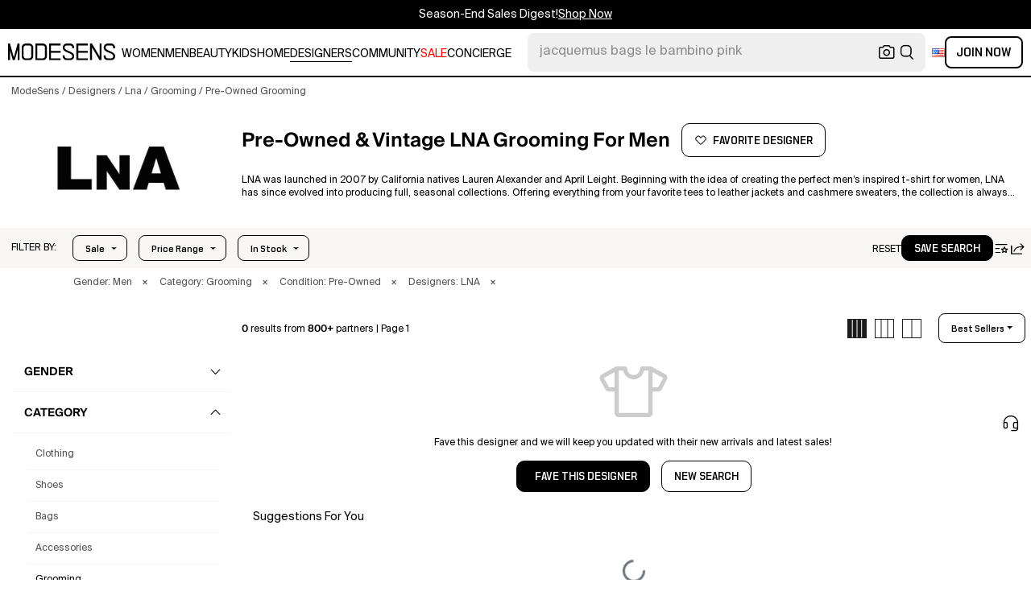

--- FILE ---
content_type: text/html; charset=utf-8
request_url: https://modesens.com/designers/lna/men/grooming/pre-owned/
body_size: 73863
content:
<!doctype html>
<html data-n-head-ssr lang="en-us" class="lang-en " data-n-head="%7B%22lang%22:%7B%22ssr%22:%22en-us%22%7D,%22class%22:%7B%22ssr%22:%22lang-en%20%22%7D%7D">
  <head >
    <title>Preowned LNA Grooming for Men&#x27;s  | ModeSens</title><meta data-n-head="ssr" charset="utf-8"><meta data-n-head="ssr" name="viewport" content="width=device-width, initial-scale=1.0, minimum-scale=1.0, maximum-scale=1.0, user-scalable=no"><meta data-n-head="ssr" name="ir-site-verification-token" value="-1470320165"><meta data-n-head="ssr" http-equiv="Content-Security-Policy" content="upgrade-insecure-requests"><meta data-n-head="ssr" property="og:type" content="website"><meta data-n-head="ssr" property="og:site_name" content="ModeSens"><meta data-n-head="ssr" property="fb:app_id" content="822420867799662"><meta data-n-head="ssr" name="theme-color" content="#FFF"><meta data-n-head="ssr" property="og:locale" content="en_us"><meta data-n-head="ssr" property="og:locale:alternate" content="en_US"><meta data-n-head="ssr" property="og:locale:alternate" content="zh_CN"><meta data-n-head="ssr" name="mobile-web-app-capable" content="yes"><meta data-n-head="ssr" name="apple-mobile-web-app-status-bar-style" content="default "><meta data-n-head="ssr" name="apple-itunes-app" content="app-id=976201094, app-argument=https://modesens.com/designers/lna/men/grooming/pre-owned/"><meta data-n-head="ssr" name="google-play-app" content="app-id=com.modesens.androidapp"><meta data-n-head="ssr" data-hid="description" name="description" content="Shop preowned LNA designer grooming for men from 800+ stores. Compare prices, discover new arrivals, and get the best deals on preowned LNA grooming for men—all in one place."><meta data-n-head="ssr" data-hid="twitter:url" name="twitter:url" content="https://modesens.com/designers/lna/men/grooming/pre-owned/"><meta data-n-head="ssr" data-hid="twitter:title" name="twitter:title" content="Preowned LNA Grooming for Men&#x27;s | ModeSens"><meta data-n-head="ssr" data-hid="twitter:description" name="twitter:description" content="Shop preowned LNA designer grooming for men from 800+ stores. Compare prices, discover new arrivals, and get the best deals on preowned LNA grooming for men—all in one place."><meta data-n-head="ssr" data-hid="twitter:image:src" name="twitter:image:src" content="https://cdn.modesens.com/static/img/20251209meta_tagline_en.jpg"><meta data-n-head="ssr" property="og:url" content="https://modesens.com/designers/lna/men/grooming/pre-owned/"><meta data-n-head="ssr" property="og:title" content="Preowned LNA Grooming for Men&#x27;s | ModeSens"><meta data-n-head="ssr" property="og:description" content="Shop preowned LNA designer grooming for men from 800+ stores. Compare prices, discover new arrivals, and get the best deals on preowned LNA grooming for men—all in one place."><meta data-n-head="ssr" property="og:image" content="https://cdn.modesens.com/static/img/20251209meta_tagline_en.jpg"><meta data-n-head="ssr" name="twitter:card" content="summary_large_image"><meta data-n-head="ssr" name="robots" content="max-image-preview:large"><link data-n-head="ssr" rel="preconnect" href="https://cdn.modesens.com"><link data-n-head="ssr" rel="icon" type="image/png" sizes="32x32" href="https://cdn.modesens.com/static/img/20250910M_32x32.png"><link data-n-head="ssr" rel="icon" type="image/png" sizes="16x16" href="https://cdn.modesens.com/static/img/20250910M_16x16.png"><link data-n-head="ssr" rel="icon" type="image/png" sizes="48x48" href="https://cdn.modesens.com/static/img/20250910M_48x48.png"><link data-n-head="ssr" rel="icon" type="image/png" sizes="192x192" href="https://cdn.modesens.com/static/img/20250910M_192x192.png"><link data-n-head="ssr" rel="apple-touch-icon" type="image/png" sizes="167x167" href="https://cdn.modesens.com/static/img/20250910M_167x167.png"><link data-n-head="ssr" rel="apple-touch-icon" type="image/png" sizes="180x180" href="https://cdn.modesens.com/static/img/20250910M_180x180.png"><link data-n-head="ssr" rel="chrome-webstore-item" href="https://chrome.google.com/webstore/detail/cmfmhegpbogfmojekmidappigcfbgbcb"><link data-n-head="ssr" rel="manifest" href="/manifest.json"><link data-n-head="ssr" data-hid="canonical" rel="canonical" href="https://modesens.com/designers/lna/men/grooming/pre-owned/"><link data-n-head="ssr" data-hid="alternate-hreflang-en-us" rel="alternate" href="https://modesens.com/designers/lna/men/grooming/pre-owned/" hreflang="en-us"><link data-n-head="ssr" data-hid="alternate-hreflang-en-gb" rel="alternate" href="https://modesens.com/en-gb/designers/lna/men/grooming/pre-owned/" hreflang="en-gb"><link data-n-head="ssr" data-hid="alternate-hreflang-zh-cn" rel="alternate" href="https://modesens.cn/designers/lna/men/grooming/pre-owned/" hreflang="zh-cn"><link data-n-head="ssr" data-hid="alternate-hreflang-x-default" rel="alternate" href="https://modesens.com/designers/lna/men/grooming/pre-owned/" hreflang="x-default"><link data-n-head="ssr" rel="preload" href="https://cdn.modesens.com/designer/LNA-1509678098?w=400" as="image"><script data-n-head="ssr">(function(w,d,s,l,i){w[l]=w[l]||[];w[l].push({'gtm.start':
        new Date().getTime(),event:'gtm.js'});var f=d.getElementsByTagName(s)[0],
        j=d.createElement(s),dl=l!='dataLayer'?'&l='+l:'';j.async=true;j.src=
        'https://www.googletagmanager.com/gtm.js?id='+i+dl;f.parentNode.insertBefore(j,f);
        })(window,document,'script','dataLayer','GTM-5FPW2R8');</script><script data-n-head="ssr">
          window.ms_page_type = 'plpdesignerpreownednoresult'
          window.dataLayer = window.dataLayer || [];
          function gtag(){dataLayer.push(arguments);}
          gtag('js', new Date());
          var uid = ''
          var email = '';
          var config_data = {}
          config_data.content_group = 'plpdesignerpreownednoresult'
          config_data.exp_variant_string = ''
          config_data.screen_width = window.innerWidth
          if (uid) {
            config_data.user_id = uid
          }
          if (undefined) {
            config_data.cookie_flags = 'SameSite=None;Secure'
          }
          gtag('config', 'G-DJWKGXM3TP', config_data);
          if (uid) {
            gtag('set', 'user_properties', {
              user_level: ''
            })
          }
          function gtagEvent(eventName, parameters) {
            let _parameters = { ...parameters }
            if (!_parameters.page_type) {
              _parameters.page_type = window.$nuxt.$store.state.pageType || window.$nuxt.$route.path
            }
            if (uid && !_parameters.lsuid) {
              _parameters.lsuid = uid
            }
            let _eventName = undefined ? eventName + '_ex' : eventName
            gtag('event', _eventName, {
              ..._parameters
            })
          }
          //写cookies
          function setCookie(name, value, days = 30) {
            var exp = new Date()
            exp.setTime(exp.getTime() + days * 24 * 60 * 60 * 1000)
            document.cookie = name + '=' + encodeURIComponent(value) + ';expires=' + exp.toGMTString() + ';path=/'
          }

          //读取cookies
          function getCookie(name) {
            var reg = new RegExp('(^| )' + name + '=([^;]*)(;|$)')
            var arr = document.cookie.match(reg)
            if (arr) return decodeURIComponent(arr[2])
            else return null
          }

          //删除cookies
          function delCookie(name) {
            //获取cookie
            var data = getCookie(name)
            //如果获取到cookie则重新设置cookie的生存周期为过去时间
            if (data) {
              setCookie(name, data, -1)
            }
          }
          gtag('get', 'G-DJWKGXM3TP', 'session_id', id => {
            sessionStorage.setItem('ms_gsid', id)
            let key = 'gsid'
            let osid = getCookie(key)
            if (id && osid !== id) {
              delCookie(key)
              setCookie(key, id, 1)
            }
          })
          gtag('get', 'G-DJWKGXM3TP', 'client_id', id => {
            sessionStorage.setItem('ms_gcid', id)
            let key = 'gcid'
            let ocid = getCookie(key)
            if (id && ocid !== id) {
              delCookie(key)
              setCookie(key, id, 30)
            }
          })
          if (['paid_membership_landing', 'closetownermembership', 'cart'].includes(config_data.content_group)) {
            let view_page_info = getCookie('where_openpage') || ''
            if (view_page_info) {
              delCookie('where_openpage')
            }
            view_page_info = view_page_info ? view_page_info.split(';') : []
            let component_type = view_page_info[0] 
            let value = view_page_info[1]
            gtagEvent('view_page', {
              value_type: 'web',
              value,
              component_type,
              page_type: 'plpdesignerpreownednoresult'
            })
          }
          </script><script data-n-head="ssr" data-hid="ldjson-schema" type="application/ld+json">{"@context":"https://schema.org","@type":"BreadcrumbList","itemListElement":[{"@type":"ListItem","position":1,"name":"ModeSens","item":"https://modesens.com/"},{"@type":"ListItem","position":2,"name":"Designers","item":"https://modesens.com/designers/"},{"@type":"ListItem","position":3,"name":"Lna","item":"https://modesens.com/designers/lna/men/"},{"@type":"ListItem","position":4,"name":"Grooming","item":"https://modesens.com/designers/lna/men/grooming/"},{"@type":"ListItem","position":5,"name":"Pre-Owned Grooming","item":"https://modesens.com/designers/lna/men/grooming/pre-owned/"}]}</script><style data-vue-ssr-id="6312baa8:0 0d70d928:0 61f6baf2:0 0a6db6c8:0 1a9c40a8:0 62e15f3e:0 f7086628:0 24f0b8a8:0 de4c1c8c:0 7c921e69:0 c199cfc6:0 86c91484:0 4d7c99b6:0 7dc36775:0 28cddd77:0 3039611e:0 0f69f52e:0 3a20de1a:0 548491d3:0 e5dc31a8:0 27373802:0 771f1786:0 10521cc3:0 4e513522:0 1e3ac54e:0 4aaae9bc:0 75b6a903:0 375d9d72:0 67d6731c:0 5cbf0b9b:0 1fa89716:0 2c386046:0 21779b72:0 3e945962:0 318f3de6:0 a64cbe50:0 244073c4:0 29e2d79a:0 426d54a2:0 5673f448:0 1662b5db:0">@font-face{font-family:"SuisseIntl";font-weight:400;font-display:swap;src:url(https://cdn.modesens.com/static/fonts/SuisseIntl-Regular.woff2)}@font-face{font-family:"SuisseIntl";font-weight:300;font-display:swap;src:url(https://cdn.modesens.com/static/fonts/SuisseIntl-Light.woff2)}@font-face{font-family:"SuisseIntl";font-weight:100;font-display:swap;src:url(https://cdn.modesens.com/static/fonts/SuisseIntl-Thin.woff2)}@font-face{font-family:"SuisseIntl";font-weight:700;font-display:swap;src:url(https://cdn.modesens.com/static/fonts/SuisseIntl-Semibold.woff2)}@font-face{font-family:"Suisse Neue";font-weight:300;font-display:swap;src:url(https://cdn.modesens.com/static/fonts/SuisseNeue-Light.woff2)}@font-face{font-family:"PP Nikkei Pacific";font-weight:300;font-display:swap;src:url(https://cdn.modesens.com/static/fonts/PPNikkeiPacific-Light.woff2)}@font-face{font-family:"PP Nikkei Pacific";font-weight:400;font-display:swap;src:url(https://cdn.modesens.com/static/fonts/PPNikkeiPacific-Regular.woff2)}@font-face{font-family:"SimSun";font-weight:400;font-display:"optional";src:url(https://cdn.modesens.com/static/fonts/SourceHanSerifSC-Regular2.woff2)}@font-face{font-family:"Alimama ShuHeiTi";font-weight:700;font-display:"optional";src:url(https://cdn.modesens.com/static/fonts/AlimamaShuHeiTi-Bold2.woff2)}
@font-face{font-family:"Phosphor";src:url(https://cdn.modesens.com/static/css/Phosphor.woff2) format("woff2");font-weight:400;font-style:normal;font-display:swap}.ph{font-family:"Phosphor"!important;speak:never;font-style:normal;font-weight:400;font-variant:normal;text-transform:none;line-height:1;letter-spacing:0;-ms-font-feature-settings:"liga" 1;font-feature-settings:"liga",normal,"dlig";font-variant-ligatures:discretionary-ligatures;-webkit-font-smoothing:antialiased;-moz-osx-font-smoothing:grayscale}.ph.ph-address-book:before{content:"\e6f8"}.ph.ph-address-book-tabs:before{content:"\ee4e"}.ph.ph-alarm:before{content:"\e006"}.ph.ph-amazon-logo:before{content:"\e96c"}.ph.ph-android-logo:before{content:"\e008"}.ph.ph-aperture:before{content:"\e00a"}.ph.ph-app-store-logo:before{content:"\e974"}.ph.ph-app-window:before{content:"\e5da"}.ph.ph-apple-logo:before{content:"\e516"}.ph.ph-arrow-clockwise:before{content:"\e036"}.ph.ph-arrow-counter-clockwise:before{content:"\e038"}.ph.ph-arrow-down:before{content:"\e03e"}.ph.ph-arrow-down-left:before{content:"\e040"}.ph.ph-arrow-down-right:before{content:"\e042"}.ph.ph-arrow-left:before{content:"\e058"}.ph.ph-arrow-line-down:before{content:"\e05c"}.ph.ph-arrow-line-down-left:before{content:"\e05e"}.ph.ph-arrow-line-down-right:before{content:"\e060"}.ph.ph-arrow-line-left:before{content:"\e062"}.ph.ph-arrow-line-right:before{content:"\e064"}.ph.ph-arrow-line-up:before{content:"\e066"}.ph.ph-arrow-line-up-left:before{content:"\e068"}.ph.ph-arrow-line-up-right:before{content:"\e06a"}.ph.ph-arrow-right:before{content:"\e06c"}.ph.ph-arrow-up:before{content:"\e08e"}.ph.ph-arrow-up-left:before{content:"\e090"}.ph.ph-arrow-up-right:before{content:"\e092"}.ph.ph-arrows-out-cardinal:before{content:"\e0a4"}.ph.ph-bag:before{content:"\e0b0"}.ph.ph-bag-simple:before{content:"\e5e6"}.ph.ph-barcode:before{content:"\e0b8"}.ph.ph-bell:before{content:"\e0ce"}.ph.ph-cake:before{content:"\e780"}.ph.ph-calendar-blank:before{content:"\e10a"}.ph.ph-camera:before{content:"\e10e"}.ph.ph-camera-plus:before{content:"\ec58"}.ph.ph-caret-down:before{content:"\e136"}.ph.ph-caret-left:before{content:"\e138"}.ph.ph-caret-right:before{content:"\e13a"}.ph.ph-caret-up:before{content:"\e13c"}.ph.ph-chart-bar:before{content:"\e150"}.ph.ph-chat:before{content:"\e15c"}.ph.ph-chat-dots:before{content:"\e170"}.ph.ph-check:before{content:"\e182"}.ph.ph-check-circle:before{content:"\e184"}.ph.ph-check-fat:before{content:"\eba6"}.ph.ph-check-square:before{content:"\e186"}.ph.ph-check-square-offset:before{content:"\e188"}.ph.ph-clipboard:before{content:"\e196"}.ph.ph-clipboard-text:before{content:"\e198"}.ph.ph-coat-hanger:before{content:"\e7fe"}.ph.ph-coins:before{content:"\e78e"}.ph.ph-compass:before{content:"\e1c8"}.ph.ph-device-mobile-camera:before{content:"\e1e2"}.ph.ph-diamonds-four:before{content:"\e8f4"}.ph.ph-dots-three:before{content:"\e1fe"}.ph.ph-eye:before{content:"\e220"}.ph.ph-eye-closed:before{content:"\e222"}.ph.ph-facebook-logo:before{content:"\e226"}.ph.ph-file:before{content:"\e230"}.ph.ph-file-arrow-down:before{content:"\e232"}.ph.ph-file-arrow-up:before{content:"\e61e"}.ph.ph-globe:before{content:"\e288"}.ph.ph-google-chrome-logo:before{content:"\e976"}.ph.ph-hand-coins:before{content:"\ea8c"}.ph.ph-headset:before{content:"\e584"}.ph.ph-house:before{content:"\e2c2"}.ph.ph-image:before{content:"\e2ca"}.ph.ph-info:before{content:"\e2ce"}.ph.ph-instagram-logo:before{content:"\e2d0"}.ph.ph-link:before{content:"\e2e2"}.ph.ph-link-simple:before{content:"\e2e6"}.ph.ph-linkedin-logo:before{content:"\e2ee"}.ph.ph-list:before{content:"\e2f0"}.ph.ph-list-bullets:before{content:"\e2f2"}.ph.ph-list-checks:before{content:"\eadc"}.ph.ph-list-heart:before{content:"\ebde"}.ph.ph-list-magnifying-glass:before{content:"\ebe0"}.ph.ph-list-numbers:before{content:"\e2f6"}.ph.ph-list-plus:before{content:"\e2f8"}.ph.ph-list-star:before{content:"\ebdc"}.ph.ph-lock:before{content:"\e2fa"}.ph.ph-lock-open:before{content:"\e306"}.ph.ph-map-pin:before{content:"\e316"}.ph.ph-medal:before{content:"\e320"}.ph.ph-minus:before{content:"\e32a"}.ph.ph-minus-circle:before{content:"\e32c"}.ph.ph-money:before{content:"\e588"}.ph.ph-moon:before{content:"\e330"}.ph.ph-number-circle-eight:before{content:"\e352"}.ph.ph-number-circle-five:before{content:"\e358"}.ph.ph-number-circle-four:before{content:"\e35e"}.ph.ph-number-circle-nine:before{content:"\e364"}.ph.ph-number-circle-one:before{content:"\e36a"}.ph.ph-number-circle-seven:before{content:"\e370"}.ph.ph-number-circle-six:before{content:"\e376"}.ph.ph-number-circle-three:before{content:"\e37c"}.ph.ph-number-circle-two:before{content:"\e382"}.ph.ph-number-circle-zero:before{content:"\e388"}.ph.ph-number-eight:before{content:"\e350"}.ph.ph-number-five:before{content:"\e356"}.ph.ph-number-four:before{content:"\e35c"}.ph.ph-number-nine:before{content:"\e362"}.ph.ph-number-one:before{content:"\e368"}.ph.ph-number-seven:before{content:"\e36e"}.ph.ph-number-six:before{content:"\e374"}.ph.ph-number-square-eight:before{content:"\e354"}.ph.ph-number-square-five:before{content:"\e35a"}.ph.ph-number-square-four:before{content:"\e360"}.ph.ph-number-square-nine:before{content:"\e366"}.ph.ph-number-square-one:before{content:"\e36c"}.ph.ph-number-square-seven:before{content:"\e372"}.ph.ph-number-square-six:before{content:"\e378"}.ph.ph-number-square-three:before{content:"\e37e"}.ph.ph-number-square-two:before{content:"\e384"}.ph.ph-number-square-zero:before{content:"\e38a"}.ph.ph-number-three:before{content:"\e37a"}.ph.ph-number-two:before{content:"\e380"}.ph.ph-number-zero:before{content:"\e386"}.ph.ph-paper-plane-tilt:before{content:"\e398"}.ph.ph-pencil:before{content:"\e3ae"}.ph.ph-pencil-circle:before{content:"\e3b0"}.ph.ph-pencil-line:before{content:"\e3b2"}.ph.ph-pencil-ruler:before{content:"\e906"}.ph.ph-pinterest-logo:before{content:"\e64e"}.ph.ph-plus:before{content:"\e3d4"}.ph.ph-plus-circle:before{content:"\e3d6"}.ph.ph-plus-minus:before{content:"\e3d8"}.ph.ph-plus-square:before{content:"\ed4a"}.ph.ph-puzzle-piece:before{content:"\e596"}.ph.ph-qr-code:before{content:"\e3e6"}.ph.ph-question:before{content:"\e3e8"}.ph.ph-question-mark:before{content:"\e3e9"}.ph.ph-reddit-logo:before{content:"\e59c"}.ph.ph-scan:before{content:"\ebb6"}.ph.ph-seal-percent:before{content:"\e60a"}.ph.ph-share:before{content:"\e406"}.ph.ph-share-fat:before{content:"\ed52"}.ph.ph-share-network:before{content:"\e408"}.ph.ph-shield-check:before{content:"\e40c"}.ph.ph-sort-ascending:before{content:"\e444"}.ph.ph-sort-descending:before{content:"\e446"}.ph.ph-square:before{content:"\e45e"}.ph.ph-star:before{content:"\e46a"}.ph.ph-star-four:before{content:"\e6a4"}.ph.ph-star-half:before{content:"\e70a"}.ph.ph-storefront:before{content:"\e470"}.ph.ph-sun:before{content:"\e472"}.ph.ph-t-shirt:before{content:"\e670"}.ph.ph-tag:before{content:"\e478"}.ph.ph-tag-chevron:before{content:"\e672"}.ph.ph-tag-simple:before{content:"\e47a"}.ph.ph-threads-logo:before{content:"\ed9e"}.ph.ph-ticket:before{content:"\e490"}.ph.ph-tiktok-logo:before{content:"\eaf2"}.ph.ph-trash:before{content:"\e4a6"}.ph.ph-trend-down:before{content:"\e4ac"}.ph.ph-trend-up:before{content:"\e4ae"}.ph.ph-trophy:before{content:"\e67e"}.ph.ph-tumblr-logo:before{content:"\e8d4"}.ph.ph-twitter-logo:before{content:"\e4ba"}.ph.ph-user:before{content:"\e4c2"}.ph.ph-user-check:before{content:"\eafa"}.ph.ph-user-circle:before{content:"\e4c4"}.ph.ph-user-circle-check:before{content:"\ec38"}.ph.ph-user-circle-plus:before{content:"\e4ca"}.ph.ph-user-list:before{content:"\e73c"}.ph.ph-user-plus:before{content:"\e4d0"}.ph.ph-users:before{content:"\e4d6"}.ph.ph-users-four:before{content:"\e68c"}.ph.ph-users-three:before{content:"\e68e"}.ph.ph-warning-circle:before{content:"\e4e2"}.ph.ph-wechat-logo:before{content:"\e8d2"}.ph.ph-x:before{content:"\e4f6"}.ph.ph-x-logo:before{content:"\e4bc"}.ph.ph-x-square:before{content:"\e4fa"}.ph.ph-youtube-logo:before{content:"\e4fc"}.ph.ph-sliders-horizontal:before{content:"\e434"}.ph.ph-credit-card:before{content:"\e1d2"}
@font-face{font-family:"Phosphor-Fill";src:url(https://cdn.modesens.com/static/css/Phosphor-Fill.woff2) format("woff2");font-weight:400;font-style:normal;font-display:swap}.ph-fill{font-family:"Phosphor-Fill"!important;speak:never;font-style:normal;font-weight:400;font-variant:normal;text-transform:none;line-height:1;letter-spacing:0;-ms-font-feature-settings:"liga" 1;font-feature-settings:"liga",normal,"dlig";font-variant-ligatures:discretionary-ligatures;-webkit-font-smoothing:antialiased;-moz-osx-font-smoothing:grayscale}.ph-fill.ph-android-logo:before{content:"\e008"}.ph-fill.ph-apple-logo:before{content:"\e516"}.ph-fill.ph-bell:before{content:"\e0ce"}.ph-fill.ph-number-circle-eight:before{content:"\e352"}.ph-fill.ph-number-circle-five:before{content:"\e358"}.ph-fill.ph-number-circle-four:before{content:"\e35e"}.ph-fill.ph-number-circle-nine:before{content:"\e364"}.ph-fill.ph-number-circle-one:before{content:"\e36a"}.ph-fill.ph-number-circle-seven:before{content:"\e370"}.ph-fill.ph-number-circle-six:before{content:"\e376"}.ph-fill.ph-number-circle-three:before{content:"\e37c"}.ph-fill.ph-number-circle-two:before{content:"\e382"}.ph-fill.ph-number-circle-zero:before{content:"\e388"}.ph-fill.ph-star:before{content:"\e46a"}.ph-fill.ph-star-four:before{content:"\e6a4"}.ph-fill.ph-star-half:before{content:"\e70a"}
/*!
 * Bootstrap Grid v4.6.1 (https://getbootstrap.com/)
 * Copyright 2011-2021 The Bootstrap Authors
 * Copyright 2011-2021 Twitter, Inc.
 * Licensed under MIT (https://github.com/twbs/bootstrap/blob/main/LICENSE)
 */.container,.container-fluid,.container-lg,.container-md,.container-sm,.container-xl{width:100%;padding-right:15px;padding-left:15px;margin-right:auto;margin-left:auto}.row{display:flex;flex-wrap:wrap;margin-right:-15px;margin-left:-15px}.col,.col-1,.col-2,.col-3,.col-4,.col-5,.col-6,.col-7,.col-8,.col-9,.col-10,.col-11,.col-12,.col-auto,.col-lg,.col-lg-1,.col-lg-2,.col-lg-3,.col-lg-4,.col-lg-5,.col-lg-6,.col-lg-7,.col-lg-8,.col-lg-9,.col-lg-10,.col-lg-11,.col-lg-12,.col-lg-auto,.col-md,.col-md-1,.col-md-2,.col-md-3,.col-md-4,.col-md-5,.col-md-6,.col-md-7,.col-md-8,.col-md-9,.col-md-10,.col-md-11,.col-md-12,.col-md-auto,.col-sm,.col-sm-1,.col-sm-2,.col-sm-3,.col-sm-4,.col-sm-5,.col-sm-6,.col-sm-7,.col-sm-8,.col-sm-9,.col-sm-10,.col-sm-11,.col-sm-12,.col-sm-auto,.col-xl,.col-xl-1,.col-xl-2,.col-xl-3,.col-xl-4,.col-xl-5,.col-xl-6,.col-xl-7,.col-xl-8,.col-xl-9,.col-xl-10,.col-xl-11,.col-xl-12,.col-xl-auto{position:relative;width:100%;padding-right:15px;padding-left:15px}.col{flex-basis:0;flex-grow:1;max-width:100%}.col-auto{flex:0 0 auto;width:auto;max-width:100%}.col-1{flex:0 0 8.333333%;max-width:8.333333%}.col-2{flex:0 0 16.666667%;max-width:16.666667%}.col-3{flex:0 0 25%;max-width:25%}.col-4{flex:0 0 33.333333%;max-width:33.333333%}.col-5{flex:0 0 41.666667%;max-width:41.666667%}.col-6{flex:0 0 50%;max-width:50%}.col-7{flex:0 0 58.333333%;max-width:58.333333%}.col-8{flex:0 0 66.666667%;max-width:66.666667%}.col-9{flex:0 0 75%;max-width:75%}.col-10{flex:0 0 83.333333%;max-width:83.333333%}.col-11{flex:0 0 91.666667%;max-width:91.666667%}.col-12{flex:0 0 100%;max-width:100%}.d-none{display:none!important}.d-inline{display:inline!important}.d-inline-block{display:inline-block!important}.d-block{display:block!important}.d-flex{display:flex!important}.d-inline-flex{display:inline-flex!important}.flex-row{flex-direction:row!important}.flex-column{flex-direction:column!important}.flex-row-reverse{flex-direction:row-reverse!important}.flex-column-reverse{flex-direction:column-reverse!important}.flex-wrap{flex-wrap:wrap!important}.flex-nowrap{flex-wrap:nowrap!important}.flex-wrap-reverse{flex-wrap:wrap-reverse!important}.flex-fill{flex:1 1 auto!important}.flex-grow-0{flex-grow:0!important}.flex-grow-1{flex-grow:1!important}.flex-shrink-0{flex-shrink:0!important}.flex-shrink-1{flex-shrink:1!important}.justify-content-start{justify-content:flex-start!important}.justify-content-end{justify-content:flex-end!important}.justify-content-center{justify-content:center!important}.justify-content-between{justify-content:space-between!important}.justify-content-around{justify-content:space-around!important}.align-items-start{align-items:flex-start!important}.align-items-end{align-items:flex-end!important}.align-items-center{align-items:center!important}.align-items-baseline{align-items:baseline!important}.align-items-stretch{align-items:stretch!important}.align-content-start{align-content:flex-start!important}.align-content-end{align-content:flex-end!important}.align-content-center{align-content:center!important}.align-content-between{align-content:space-between!important}.align-content-around{align-content:space-around!important}.align-content-stretch{align-content:stretch!important}.align-self-auto{align-self:auto!important}.align-self-start{align-self:flex-start!important}.align-self-end{align-self:flex-end!important}.align-self-center{align-self:center!important}.align-self-baseline{align-self:baseline!important}.align-self-stretch{align-self:stretch!important}.m-0{margin:0!important}.mt-0,.my-0{margin-top:0!important}.mr-0,.mx-0{margin-right:0!important}.mb-0,.my-0{margin-bottom:0!important}.ml-0,.mx-0{margin-left:0!important}.m-1{margin:.25rem!important}.mt-1,.my-1{margin-top:.25rem!important}.mr-1,.mx-1{margin-right:.25rem!important}.mb-1,.my-1{margin-bottom:.25rem!important}.ml-1,.mx-1{margin-left:.25rem!important}.m-2{margin:.5rem!important}.mt-2,.my-2{margin-top:.5rem!important}.mr-2,.mx-2{margin-right:.5rem!important}.mb-2,.my-2{margin-bottom:.5rem!important}.ml-2,.mx-2{margin-left:.5rem!important}.m-3{margin:1rem!important}.mt-3,.my-3{margin-top:1rem!important}.mr-3,.mx-3{margin-right:1rem!important}.mb-3,.my-3{margin-bottom:1rem!important}.ml-3,.mx-3{margin-left:1rem!important}.m-4{margin:1.5rem!important}.mt-4,.my-4{margin-top:1.5rem!important}.mr-4,.mx-4{margin-right:1.5rem!important}.mb-4,.my-4{margin-bottom:1.5rem!important}.ml-4,.mx-4{margin-left:1.5rem!important}.m-5{margin:3rem!important}.mt-5,.my-5{margin-top:3rem!important}.mr-5,.mx-5{margin-right:3rem!important}.mb-5,.my-5{margin-bottom:3rem!important}.ml-5,.mx-5{margin-left:3rem!important}.p-0{padding:0!important}.pt-0,.py-0{padding-top:0!important}.pr-0,.px-0{padding-right:0!important}.pb-0,.py-0{padding-bottom:0!important}.pl-0,.px-0{padding-left:0!important}.p-1{padding:.25rem!important}.pt-1,.py-1{padding-top:.25rem!important}.pr-1,.px-1{padding-right:.25rem!important}.pb-1,.py-1{padding-bottom:.25rem!important}.pl-1,.px-1{padding-left:.25rem!important}.p-2{padding:.5rem!important}.pt-2,.py-2{padding-top:.5rem!important}.pr-2,.px-2{padding-right:.5rem!important}.pb-2,.py-2{padding-bottom:.5rem!important}.pl-2,.px-2{padding-left:.5rem!important}.p-3{padding:1rem!important}.pt-3,.py-3{padding-top:1rem!important}.pr-3,.px-3{padding-right:1rem!important}.pb-3,.py-3{padding-bottom:1rem!important}.pl-3,.px-3{padding-left:1rem!important}.p-4{padding:1.5rem!important}.pt-4,.py-4{padding-top:1.5rem!important}.pr-4,.px-4{padding-right:1.5rem!important}.pb-4,.py-4{padding-bottom:1.5rem!important}.pl-4,.px-4{padding-left:1.5rem!important}.p-5{padding:3rem!important}.pt-5,.py-5{padding-top:3rem!important}.pr-5,.px-5{padding-right:3rem!important}.pb-5,.py-5{padding-bottom:3rem!important}.pl-5,.px-5{padding-left:3rem!important}.m-auto{margin:auto!important}.mt-auto,.my-auto{margin-top:auto!important}.mr-auto,.mx-auto{margin-right:auto!important}.mb-auto,.my-auto{margin-bottom:auto!important}.ml-auto,.mx-auto{margin-left:auto!important}@media (min-width:576px){.container,.container-sm{max-width:540px}.col-sm{flex-basis:0;flex-grow:1;max-width:100%}.col-sm-auto{flex:0 0 auto;width:auto;max-width:100%}.col-sm-1{flex:0 0 8.333333%;max-width:8.333333%}.col-sm-2{flex:0 0 16.666667%;max-width:16.666667%}.col-sm-3{flex:0 0 25%;max-width:25%}.col-sm-4{flex:0 0 33.333333%;max-width:33.333333%}.col-sm-5{flex:0 0 41.666667%;max-width:41.666667%}.col-sm-6{flex:0 0 50%;max-width:50%}.col-sm-7{flex:0 0 58.333333%;max-width:58.333333%}.col-sm-8{flex:0 0 66.666667%;max-width:66.666667%}.col-sm-9{flex:0 0 75%;max-width:75%}.col-sm-10{flex:0 0 83.333333%;max-width:83.333333%}.col-sm-11{flex:0 0 91.666667%;max-width:91.666667%}.col-sm-12{flex:0 0 100%;max-width:100%}.d-sm-none{display:none!important}.d-sm-inline{display:inline!important}.d-sm-inline-block{display:inline-block!important}.d-sm-block{display:block!important}.d-sm-flex{display:flex!important}.d-sm-inline-flex{display:inline-flex!important}.flex-sm-row{flex-direction:row!important}.flex-sm-column{flex-direction:column!important}.flex-sm-row-reverse{flex-direction:row-reverse!important}.flex-sm-column-reverse{flex-direction:column-reverse!important}.flex-sm-wrap{flex-wrap:wrap!important}.flex-sm-nowrap{flex-wrap:nowrap!important}.flex-sm-wrap-reverse{flex-wrap:wrap-reverse!important}.flex-sm-fill{flex:1 1 auto!important}.flex-sm-grow-0{flex-grow:0!important}.flex-sm-grow-1{flex-grow:1!important}.flex-sm-shrink-0{flex-shrink:0!important}.flex-sm-shrink-1{flex-shrink:1!important}.justify-content-sm-start{justify-content:flex-start!important}.justify-content-sm-end{justify-content:flex-end!important}.justify-content-sm-center{justify-content:center!important}.justify-content-sm-between{justify-content:space-between!important}.justify-content-sm-around{justify-content:space-around!important}.align-items-sm-start{align-items:flex-start!important}.align-items-sm-end{align-items:flex-end!important}.align-items-sm-center{align-items:center!important}.align-items-sm-baseline{align-items:baseline!important}.align-items-sm-stretch{align-items:stretch!important}.align-content-sm-start{align-content:flex-start!important}.align-content-sm-end{align-content:flex-end!important}.align-content-sm-center{align-content:center!important}.align-content-sm-between{align-content:space-between!important}.align-content-sm-around{align-content:space-around!important}.align-content-sm-stretch{align-content:stretch!important}.align-self-sm-auto{align-self:auto!important}.align-self-sm-start{align-self:flex-start!important}.align-self-sm-end{align-self:flex-end!important}.align-self-sm-center{align-self:center!important}.align-self-sm-baseline{align-self:baseline!important}.align-self-sm-stretch{align-self:stretch!important}.m-sm-0{margin:0!important}.mt-sm-0,.my-sm-0{margin-top:0!important}.mr-sm-0,.mx-sm-0{margin-right:0!important}.mb-sm-0,.my-sm-0{margin-bottom:0!important}.ml-sm-0,.mx-sm-0{margin-left:0!important}.m-sm-1{margin:.25rem!important}.mt-sm-1,.my-sm-1{margin-top:.25rem!important}.mr-sm-1,.mx-sm-1{margin-right:.25rem!important}.mb-sm-1,.my-sm-1{margin-bottom:.25rem!important}.ml-sm-1,.mx-sm-1{margin-left:.25rem!important}.m-sm-2{margin:.5rem!important}.mt-sm-2,.my-sm-2{margin-top:.5rem!important}.mr-sm-2,.mx-sm-2{margin-right:.5rem!important}.mb-sm-2,.my-sm-2{margin-bottom:.5rem!important}.ml-sm-2,.mx-sm-2{margin-left:.5rem!important}.m-sm-3{margin:1rem!important}.mt-sm-3,.my-sm-3{margin-top:1rem!important}.mr-sm-3,.mx-sm-3{margin-right:1rem!important}.mb-sm-3,.my-sm-3{margin-bottom:1rem!important}.ml-sm-3,.mx-sm-3{margin-left:1rem!important}.m-sm-4{margin:1.5rem!important}.mt-sm-4,.my-sm-4{margin-top:1.5rem!important}.mr-sm-4,.mx-sm-4{margin-right:1.5rem!important}.mb-sm-4,.my-sm-4{margin-bottom:1.5rem!important}.ml-sm-4,.mx-sm-4{margin-left:1.5rem!important}.m-sm-5{margin:3rem!important}.mt-sm-5,.my-sm-5{margin-top:3rem!important}.mr-sm-5,.mx-sm-5{margin-right:3rem!important}.mb-sm-5,.my-sm-5{margin-bottom:3rem!important}.ml-sm-5,.mx-sm-5{margin-left:3rem!important}.p-sm-0{padding:0!important}.pt-sm-0,.py-sm-0{padding-top:0!important}.pr-sm-0,.px-sm-0{padding-right:0!important}.pb-sm-0,.py-sm-0{padding-bottom:0!important}.pl-sm-0,.px-sm-0{padding-left:0!important}.p-sm-1{padding:.25rem!important}.pt-sm-1,.py-sm-1{padding-top:.25rem!important}.pr-sm-1,.px-sm-1{padding-right:.25rem!important}.pb-sm-1,.py-sm-1{padding-bottom:.25rem!important}.pl-sm-1,.px-sm-1{padding-left:.25rem!important}.p-sm-2{padding:.5rem!important}.pt-sm-2,.py-sm-2{padding-top:.5rem!important}.pr-sm-2,.px-sm-2{padding-right:.5rem!important}.pb-sm-2,.py-sm-2{padding-bottom:.5rem!important}.pl-sm-2,.px-sm-2{padding-left:.5rem!important}.p-sm-3{padding:1rem!important}.pt-sm-3,.py-sm-3{padding-top:1rem!important}.pr-sm-3,.px-sm-3{padding-right:1rem!important}.pb-sm-3,.py-sm-3{padding-bottom:1rem!important}.pl-sm-3,.px-sm-3{padding-left:1rem!important}.p-sm-4{padding:1.5rem!important}.pt-sm-4,.py-sm-4{padding-top:1.5rem!important}.pr-sm-4,.px-sm-4{padding-right:1.5rem!important}.pb-sm-4,.py-sm-4{padding-bottom:1.5rem!important}.pl-sm-4,.px-sm-4{padding-left:1.5rem!important}.p-sm-5{padding:3rem!important}.pt-sm-5,.py-sm-5{padding-top:3rem!important}.pr-sm-5,.px-sm-5{padding-right:3rem!important}.pb-sm-5,.py-sm-5{padding-bottom:3rem!important}.pl-sm-5,.px-sm-5{padding-left:3rem!important}.m-sm-auto{margin:auto!important}.mt-sm-auto,.my-sm-auto{margin-top:auto!important}.mr-sm-auto,.mx-sm-auto{margin-right:auto!important}.mb-sm-auto,.my-sm-auto{margin-bottom:auto!important}.ml-sm-auto,.mx-sm-auto{margin-left:auto!important}}@media (min-width:768px){.container,.container-md,.container-sm{max-width:720px}.col-md{flex-basis:0;flex-grow:1;max-width:100%}.col-md-auto{flex:0 0 auto;width:auto;max-width:100%}.col-md-1{flex:0 0 8.333333%;max-width:8.333333%}.col-md-2{flex:0 0 16.666667%;max-width:16.666667%}.col-md-3{flex:0 0 25%;max-width:25%}.col-md-4{flex:0 0 33.333333%;max-width:33.333333%}.col-md-5{flex:0 0 41.666667%;max-width:41.666667%}.col-md-6{flex:0 0 50%;max-width:50%}.col-md-7{flex:0 0 58.333333%;max-width:58.333333%}.col-md-8{flex:0 0 66.666667%;max-width:66.666667%}.col-md-9{flex:0 0 75%;max-width:75%}.col-md-10{flex:0 0 83.333333%;max-width:83.333333%}.col-md-11{flex:0 0 91.666667%;max-width:91.666667%}.col-md-12{flex:0 0 100%;max-width:100%}.d-md-none{display:none!important}.d-md-inline{display:inline!important}.d-md-inline-block{display:inline-block!important}.d-md-block{display:block!important}.d-md-flex{display:flex!important}.d-md-inline-flex{display:inline-flex!important}.flex-md-row{flex-direction:row!important}.flex-md-column{flex-direction:column!important}.flex-md-row-reverse{flex-direction:row-reverse!important}.flex-md-column-reverse{flex-direction:column-reverse!important}.flex-md-wrap{flex-wrap:wrap!important}.flex-md-nowrap{flex-wrap:nowrap!important}.flex-md-wrap-reverse{flex-wrap:wrap-reverse!important}.flex-md-fill{flex:1 1 auto!important}.flex-md-grow-0{flex-grow:0!important}.flex-md-grow-1{flex-grow:1!important}.flex-md-shrink-0{flex-shrink:0!important}.flex-md-shrink-1{flex-shrink:1!important}.justify-content-md-start{justify-content:flex-start!important}.justify-content-md-end{justify-content:flex-end!important}.justify-content-md-center{justify-content:center!important}.justify-content-md-between{justify-content:space-between!important}.justify-content-md-around{justify-content:space-around!important}.align-items-md-start{align-items:flex-start!important}.align-items-md-end{align-items:flex-end!important}.align-items-md-center{align-items:center!important}.align-items-md-baseline{align-items:baseline!important}.align-items-md-stretch{align-items:stretch!important}.align-content-md-start{align-content:flex-start!important}.align-content-md-end{align-content:flex-end!important}.align-content-md-center{align-content:center!important}.align-content-md-between{align-content:space-between!important}.align-content-md-around{align-content:space-around!important}.align-content-md-stretch{align-content:stretch!important}.align-self-md-auto{align-self:auto!important}.align-self-md-start{align-self:flex-start!important}.align-self-md-end{align-self:flex-end!important}.align-self-md-center{align-self:center!important}.align-self-md-baseline{align-self:baseline!important}.align-self-md-stretch{align-self:stretch!important}.m-md-0{margin:0!important}.mt-md-0,.my-md-0{margin-top:0!important}.mr-md-0,.mx-md-0{margin-right:0!important}.mb-md-0,.my-md-0{margin-bottom:0!important}.ml-md-0,.mx-md-0{margin-left:0!important}.m-md-1{margin:.25rem!important}.mt-md-1,.my-md-1{margin-top:.25rem!important}.mr-md-1,.mx-md-1{margin-right:.25rem!important}.mb-md-1,.my-md-1{margin-bottom:.25rem!important}.ml-md-1,.mx-md-1{margin-left:.25rem!important}.m-md-2{margin:.5rem!important}.mt-md-2,.my-md-2{margin-top:.5rem!important}.mr-md-2,.mx-md-2{margin-right:.5rem!important}.mb-md-2,.my-md-2{margin-bottom:.5rem!important}.ml-md-2,.mx-md-2{margin-left:.5rem!important}.m-md-3{margin:1rem!important}.mt-md-3,.my-md-3{margin-top:1rem!important}.mr-md-3,.mx-md-3{margin-right:1rem!important}.mb-md-3,.my-md-3{margin-bottom:1rem!important}.ml-md-3,.mx-md-3{margin-left:1rem!important}.m-md-4{margin:1.5rem!important}.mt-md-4,.my-md-4{margin-top:1.5rem!important}.mr-md-4,.mx-md-4{margin-right:1.5rem!important}.mb-md-4,.my-md-4{margin-bottom:1.5rem!important}.ml-md-4,.mx-md-4{margin-left:1.5rem!important}.m-md-5{margin:3rem!important}.mt-md-5,.my-md-5{margin-top:3rem!important}.mr-md-5,.mx-md-5{margin-right:3rem!important}.mb-md-5,.my-md-5{margin-bottom:3rem!important}.ml-md-5,.mx-md-5{margin-left:3rem!important}.p-md-0{padding:0!important}.pt-md-0,.py-md-0{padding-top:0!important}.pr-md-0,.px-md-0{padding-right:0!important}.pb-md-0,.py-md-0{padding-bottom:0!important}.pl-md-0,.px-md-0{padding-left:0!important}.p-md-1{padding:.25rem!important}.pt-md-1,.py-md-1{padding-top:.25rem!important}.pr-md-1,.px-md-1{padding-right:.25rem!important}.pb-md-1,.py-md-1{padding-bottom:.25rem!important}.pl-md-1,.px-md-1{padding-left:.25rem!important}.p-md-2{padding:.5rem!important}.pt-md-2,.py-md-2{padding-top:.5rem!important}.pr-md-2,.px-md-2{padding-right:.5rem!important}.pb-md-2,.py-md-2{padding-bottom:.5rem!important}.pl-md-2,.px-md-2{padding-left:.5rem!important}.p-md-3{padding:1rem!important}.pt-md-3,.py-md-3{padding-top:1rem!important}.pr-md-3,.px-md-3{padding-right:1rem!important}.pb-md-3,.py-md-3{padding-bottom:1rem!important}.pl-md-3,.px-md-3{padding-left:1rem!important}.p-md-4{padding:1.5rem!important}.pt-md-4,.py-md-4{padding-top:1.5rem!important}.pr-md-4,.px-md-4{padding-right:1.5rem!important}.pb-md-4,.py-md-4{padding-bottom:1.5rem!important}.pl-md-4,.px-md-4{padding-left:1.5rem!important}.p-md-5{padding:3rem!important}.pt-md-5,.py-md-5{padding-top:3rem!important}.pr-md-5,.px-md-5{padding-right:3rem!important}.pb-md-5,.py-md-5{padding-bottom:3rem!important}.pl-md-5,.px-md-5{padding-left:3rem!important}.m-md-auto{margin:auto!important}.mt-md-auto,.my-md-auto{margin-top:auto!important}.mr-md-auto,.mx-md-auto{margin-right:auto!important}.mb-md-auto,.my-md-auto{margin-bottom:auto!important}.ml-md-auto,.mx-md-auto{margin-left:auto!important}}@media (min-width:992px){.container,.container-lg,.container-md,.container-sm{max-width:960px}.col-lg{flex-basis:0;flex-grow:1;max-width:100%}.col-lg-auto{flex:0 0 auto;width:auto;max-width:100%}.col-lg-1{flex:0 0 8.333333%;max-width:8.333333%}.col-lg-2{flex:0 0 16.666667%;max-width:16.666667%}.col-lg-3{flex:0 0 25%;max-width:25%}.col-lg-4{flex:0 0 33.333333%;max-width:33.333333%}.col-lg-5{flex:0 0 41.666667%;max-width:41.666667%}.col-lg-6{flex:0 0 50%;max-width:50%}.col-lg-7{flex:0 0 58.333333%;max-width:58.333333%}.col-lg-8{flex:0 0 66.666667%;max-width:66.666667%}.col-lg-9{flex:0 0 75%;max-width:75%}.col-lg-10{flex:0 0 83.333333%;max-width:83.333333%}.col-lg-11{flex:0 0 91.666667%;max-width:91.666667%}.col-lg-12{flex:0 0 100%;max-width:100%}.d-lg-none{display:none!important}.d-lg-inline{display:inline!important}.d-lg-inline-block{display:inline-block!important}.d-lg-block{display:block!important}.d-lg-flex{display:flex!important}.d-lg-inline-flex{display:inline-flex!important}.flex-lg-row{flex-direction:row!important}.flex-lg-column{flex-direction:column!important}.flex-lg-row-reverse{flex-direction:row-reverse!important}.flex-lg-column-reverse{flex-direction:column-reverse!important}.flex-lg-wrap{flex-wrap:wrap!important}.flex-lg-nowrap{flex-wrap:nowrap!important}.flex-lg-wrap-reverse{flex-wrap:wrap-reverse!important}.flex-lg-fill{flex:1 1 auto!important}.flex-lg-grow-0{flex-grow:0!important}.flex-lg-grow-1{flex-grow:1!important}.flex-lg-shrink-0{flex-shrink:0!important}.flex-lg-shrink-1{flex-shrink:1!important}.justify-content-lg-start{justify-content:flex-start!important}.justify-content-lg-end{justify-content:flex-end!important}.justify-content-lg-center{justify-content:center!important}.justify-content-lg-between{justify-content:space-between!important}.justify-content-lg-around{justify-content:space-around!important}.align-items-lg-start{align-items:flex-start!important}.align-items-lg-end{align-items:flex-end!important}.align-items-lg-center{align-items:center!important}.align-items-lg-baseline{align-items:baseline!important}.align-items-lg-stretch{align-items:stretch!important}.align-content-lg-start{align-content:flex-start!important}.align-content-lg-end{align-content:flex-end!important}.align-content-lg-center{align-content:center!important}.align-content-lg-between{align-content:space-between!important}.align-content-lg-around{align-content:space-around!important}.align-content-lg-stretch{align-content:stretch!important}.align-self-lg-auto{align-self:auto!important}.align-self-lg-start{align-self:flex-start!important}.align-self-lg-end{align-self:flex-end!important}.align-self-lg-center{align-self:center!important}.align-self-lg-baseline{align-self:baseline!important}.align-self-lg-stretch{align-self:stretch!important}.m-lg-0{margin:0!important}.mt-lg-0,.my-lg-0{margin-top:0!important}.mr-lg-0,.mx-lg-0{margin-right:0!important}.mb-lg-0,.my-lg-0{margin-bottom:0!important}.ml-lg-0,.mx-lg-0{margin-left:0!important}.m-lg-1{margin:.25rem!important}.mt-lg-1,.my-lg-1{margin-top:.25rem!important}.mr-lg-1,.mx-lg-1{margin-right:.25rem!important}.mb-lg-1,.my-lg-1{margin-bottom:.25rem!important}.ml-lg-1,.mx-lg-1{margin-left:.25rem!important}.m-lg-2{margin:.5rem!important}.mt-lg-2,.my-lg-2{margin-top:.5rem!important}.mr-lg-2,.mx-lg-2{margin-right:.5rem!important}.mb-lg-2,.my-lg-2{margin-bottom:.5rem!important}.ml-lg-2,.mx-lg-2{margin-left:.5rem!important}.m-lg-3{margin:1rem!important}.mt-lg-3,.my-lg-3{margin-top:1rem!important}.mr-lg-3,.mx-lg-3{margin-right:1rem!important}.mb-lg-3,.my-lg-3{margin-bottom:1rem!important}.ml-lg-3,.mx-lg-3{margin-left:1rem!important}.m-lg-4{margin:1.5rem!important}.mt-lg-4,.my-lg-4{margin-top:1.5rem!important}.mr-lg-4,.mx-lg-4{margin-right:1.5rem!important}.mb-lg-4,.my-lg-4{margin-bottom:1.5rem!important}.ml-lg-4,.mx-lg-4{margin-left:1.5rem!important}.m-lg-5{margin:3rem!important}.mt-lg-5,.my-lg-5{margin-top:3rem!important}.mr-lg-5,.mx-lg-5{margin-right:3rem!important}.mb-lg-5,.my-lg-5{margin-bottom:3rem!important}.ml-lg-5,.mx-lg-5{margin-left:3rem!important}.p-lg-0{padding:0!important}.pt-lg-0,.py-lg-0{padding-top:0!important}.pr-lg-0,.px-lg-0{padding-right:0!important}.pb-lg-0,.py-lg-0{padding-bottom:0!important}.pl-lg-0,.px-lg-0{padding-left:0!important}.p-lg-1{padding:.25rem!important}.pt-lg-1,.py-lg-1{padding-top:.25rem!important}.pr-lg-1,.px-lg-1{padding-right:.25rem!important}.pb-lg-1,.py-lg-1{padding-bottom:.25rem!important}.pl-lg-1,.px-lg-1{padding-left:.25rem!important}.p-lg-2{padding:.5rem!important}.pt-lg-2,.py-lg-2{padding-top:.5rem!important}.pr-lg-2,.px-lg-2{padding-right:.5rem!important}.pb-lg-2,.py-lg-2{padding-bottom:.5rem!important}.pl-lg-2,.px-lg-2{padding-left:.5rem!important}.p-lg-3{padding:1rem!important}.pt-lg-3,.py-lg-3{padding-top:1rem!important}.pr-lg-3,.px-lg-3{padding-right:1rem!important}.pb-lg-3,.py-lg-3{padding-bottom:1rem!important}.pl-lg-3,.px-lg-3{padding-left:1rem!important}.p-lg-4{padding:1.5rem!important}.pt-lg-4,.py-lg-4{padding-top:1.5rem!important}.pr-lg-4,.px-lg-4{padding-right:1.5rem!important}.pb-lg-4,.py-lg-4{padding-bottom:1.5rem!important}.pl-lg-4,.px-lg-4{padding-left:1.5rem!important}.p-lg-5{padding:3rem!important}.pt-lg-5,.py-lg-5{padding-top:3rem!important}.pr-lg-5,.px-lg-5{padding-right:3rem!important}.pb-lg-5,.py-lg-5{padding-bottom:3rem!important}.pl-lg-5,.px-lg-5{padding-left:3rem!important}.m-lg-auto{margin:auto!important}.mt-lg-auto,.my-lg-auto{margin-top:auto!important}.mr-lg-auto,.mx-lg-auto{margin-right:auto!important}.mb-lg-auto,.my-lg-auto{margin-bottom:auto!important}.ml-lg-auto,.mx-lg-auto{margin-left:auto!important}}@media (min-width:1200px){.container,.container-lg,.container-md,.container-sm,.container-xl{max-width:1140px}.col-xl{flex-basis:0;flex-grow:1;max-width:100%}.col-xl-auto{flex:0 0 auto;width:auto;max-width:100%}.col-xl-1{flex:0 0 8.333333%;max-width:8.333333%}.col-xl-2{flex:0 0 16.666667%;max-width:16.666667%}.col-xl-3{flex:0 0 25%;max-width:25%}.col-xl-4{flex:0 0 33.333333%;max-width:33.333333%}.col-xl-5{flex:0 0 41.666667%;max-width:41.666667%}.col-xl-6{flex:0 0 50%;max-width:50%}.col-xl-7{flex:0 0 58.333333%;max-width:58.333333%}.col-xl-8{flex:0 0 66.666667%;max-width:66.666667%}.col-xl-9{flex:0 0 75%;max-width:75%}.col-xl-10{flex:0 0 83.333333%;max-width:83.333333%}.col-xl-11{flex:0 0 91.666667%;max-width:91.666667%}.col-xl-12{flex:0 0 100%;max-width:100%}.d-xl-none{display:none!important}.d-xl-inline{display:inline!important}.d-xl-inline-block{display:inline-block!important}.d-xl-block{display:block!important}.d-xl-flex{display:flex!important}.d-xl-inline-flex{display:inline-flex!important}.flex-xl-row{flex-direction:row!important}.flex-xl-column{flex-direction:column!important}.flex-xl-row-reverse{flex-direction:row-reverse!important}.flex-xl-column-reverse{flex-direction:column-reverse!important}.flex-xl-wrap{flex-wrap:wrap!important}.flex-xl-nowrap{flex-wrap:nowrap!important}.flex-xl-wrap-reverse{flex-wrap:wrap-reverse!important}.flex-xl-fill{flex:1 1 auto!important}.flex-xl-grow-0{flex-grow:0!important}.flex-xl-grow-1{flex-grow:1!important}.flex-xl-shrink-0{flex-shrink:0!important}.flex-xl-shrink-1{flex-shrink:1!important}.justify-content-xl-start{justify-content:flex-start!important}.justify-content-xl-end{justify-content:flex-end!important}.justify-content-xl-center{justify-content:center!important}.justify-content-xl-between{justify-content:space-between!important}.justify-content-xl-around{justify-content:space-around!important}.align-items-xl-start{align-items:flex-start!important}.align-items-xl-end{align-items:flex-end!important}.align-items-xl-center{align-items:center!important}.align-items-xl-baseline{align-items:baseline!important}.align-items-xl-stretch{align-items:stretch!important}.align-content-xl-start{align-content:flex-start!important}.align-content-xl-end{align-content:flex-end!important}.align-content-xl-center{align-content:center!important}.align-content-xl-between{align-content:space-between!important}.align-content-xl-around{align-content:space-around!important}.align-content-xl-stretch{align-content:stretch!important}.align-self-xl-auto{align-self:auto!important}.align-self-xl-start{align-self:flex-start!important}.align-self-xl-end{align-self:flex-end!important}.align-self-xl-center{align-self:center!important}.align-self-xl-baseline{align-self:baseline!important}.align-self-xl-stretch{align-self:stretch!important}.m-xl-0{margin:0!important}.mt-xl-0,.my-xl-0{margin-top:0!important}.mr-xl-0,.mx-xl-0{margin-right:0!important}.mb-xl-0,.my-xl-0{margin-bottom:0!important}.ml-xl-0,.mx-xl-0{margin-left:0!important}.m-xl-1{margin:.25rem!important}.mt-xl-1,.my-xl-1{margin-top:.25rem!important}.mr-xl-1,.mx-xl-1{margin-right:.25rem!important}.mb-xl-1,.my-xl-1{margin-bottom:.25rem!important}.ml-xl-1,.mx-xl-1{margin-left:.25rem!important}.m-xl-2{margin:.5rem!important}.mt-xl-2,.my-xl-2{margin-top:.5rem!important}.mr-xl-2,.mx-xl-2{margin-right:.5rem!important}.mb-xl-2,.my-xl-2{margin-bottom:.5rem!important}.ml-xl-2,.mx-xl-2{margin-left:.5rem!important}.m-xl-3{margin:1rem!important}.mt-xl-3,.my-xl-3{margin-top:1rem!important}.mr-xl-3,.mx-xl-3{margin-right:1rem!important}.mb-xl-3,.my-xl-3{margin-bottom:1rem!important}.ml-xl-3,.mx-xl-3{margin-left:1rem!important}.m-xl-4{margin:1.5rem!important}.mt-xl-4,.my-xl-4{margin-top:1.5rem!important}.mr-xl-4,.mx-xl-4{margin-right:1.5rem!important}.mb-xl-4,.my-xl-4{margin-bottom:1.5rem!important}.ml-xl-4,.mx-xl-4{margin-left:1.5rem!important}.m-xl-5{margin:3rem!important}.mt-xl-5,.my-xl-5{margin-top:3rem!important}.mr-xl-5,.mx-xl-5{margin-right:3rem!important}.mb-xl-5,.my-xl-5{margin-bottom:3rem!important}.ml-xl-5,.mx-xl-5{margin-left:3rem!important}.p-xl-0{padding:0!important}.pt-xl-0,.py-xl-0{padding-top:0!important}.pr-xl-0,.px-xl-0{padding-right:0!important}.pb-xl-0,.py-xl-0{padding-bottom:0!important}.pl-xl-0,.px-xl-0{padding-left:0!important}.p-xl-1{padding:.25rem!important}.pt-xl-1,.py-xl-1{padding-top:.25rem!important}.pr-xl-1,.px-xl-1{padding-right:.25rem!important}.pb-xl-1,.py-xl-1{padding-bottom:.25rem!important}.pl-xl-1,.px-xl-1{padding-left:.25rem!important}.p-xl-2{padding:.5rem!important}.pt-xl-2,.py-xl-2{padding-top:.5rem!important}.pr-xl-2,.px-xl-2{padding-right:.5rem!important}.pb-xl-2,.py-xl-2{padding-bottom:.5rem!important}.pl-xl-2,.px-xl-2{padding-left:.5rem!important}.p-xl-3{padding:1rem!important}.pt-xl-3,.py-xl-3{padding-top:1rem!important}.pr-xl-3,.px-xl-3{padding-right:1rem!important}.pb-xl-3,.py-xl-3{padding-bottom:1rem!important}.pl-xl-3,.px-xl-3{padding-left:1rem!important}.p-xl-4{padding:1.5rem!important}.pt-xl-4,.py-xl-4{padding-top:1.5rem!important}.pr-xl-4,.px-xl-4{padding-right:1.5rem!important}.pb-xl-4,.py-xl-4{padding-bottom:1.5rem!important}.pl-xl-4,.px-xl-4{padding-left:1.5rem!important}.p-xl-5{padding:3rem!important}.pt-xl-5,.py-xl-5{padding-top:3rem!important}.pr-xl-5,.px-xl-5{padding-right:3rem!important}.pb-xl-5,.py-xl-5{padding-bottom:3rem!important}.pl-xl-5,.px-xl-5{padding-left:3rem!important}.m-xl-auto{margin:auto!important}.mt-xl-auto,.my-xl-auto{margin-top:auto!important}.mr-xl-auto,.mx-xl-auto{margin-right:auto!important}.mb-xl-auto,.my-xl-auto{margin-bottom:auto!important}.ml-xl-auto,.mx-xl-auto{margin-left:auto!important}}@media print{.d-print-none{display:none!important}.d-print-inline{display:inline!important}.d-print-inline-block{display:inline-block!important}.d-print-block{display:block!important}.d-print-flex{display:flex!important}.d-print-inline-flex{display:inline-flex!important}}*,:after,:before{box-sizing:border-box}html{font-family:"SuisseIntl";font-size:14px;-webkit-text-size-adjust:100%;-webkit-tap-highlight-color:rgba(0,0,0,0)}article,aside,figcaption,figure,footer,header,hgroup,main,nav,section{display:block}body{margin:0;font-family:"SuisseIntl";font-size:14px;font-style:normal;color:#000;font-weight:400;line-height:1.5;text-align:left;background-color:#fff}[tabindex="-1"]:focus:not(.focus-visible),[tabindex="-1"]:focus:not(:focus-visible){outline:0!important}hr{margin-top:1rem;margin-bottom:1rem;height:0;overflow:visible;border:0;border-top:1px solid rgba(0,0,0,.1);box-sizing:content-box}h1,h2,h3,h4,h5,h6{margin-top:0;margin-bottom:.5rem}.h1,.h2,.h3,.h4,.h5,.h6,h1,h2,h3,h4,h5,h6{font-weight:700}.h1,h1{font-size:36px;line-height:40px}.h2,.h3,h2,h3{font-size:30px;line-height:40px}.title4,h4{font-size:20px;line-height:26px}h5{font-size:18px;font-weight:300;line-height:24px}h6{font-size:14px;font-weight:400;line-height:18px}dl,ol,p{margin-top:0;margin-bottom:1rem}ol ol,ol ul,ul ol{margin-bottom:0}dt{font-weight:700}dd{margin-bottom:.5rem;margin-left:0}b,strong{font-weight:bolder}small{font-size:80%}sub,sup{position:relative;font-size:75%;line-height:0;vertical-align:baseline}sub{bottom:-.25em}sup{top:-.5em}a{background-color:transparent;outline:0}a,a:hover{color:#000;text-decoration:none}a:not([href]):not([class]),a:not([href]):not([class]):hover{color:inherit;text-decoration:none}img{border-style:none;image-orientation:0deg}img,svg{vertical-align:middle}svg{overflow:hidden}table{border-collapse:collapse}th{text-align:inherit;text-align:-webkit-match-parent}label{display:inline-block;margin-bottom:.5rem}button{border-radius:0}button:focus:not(.focus-visible),button:focus:not(:focus-visible){outline:0}button,input,optgroup,select,textarea{margin:0;font-family:inherit;font-size:inherit;line-height:inherit}button,input{overflow:visible}button,select{text-transform:none}[role=button]{cursor:pointer}select{word-wrap:normal}[type=button],[type=reset],[type=submit],button{-webkit-appearance:button}[type=button]:not(:disabled),[type=reset]:not(:disabled),[type=submit]:not(:disabled),button:not(:disabled){cursor:pointer}[type=button]::-moz-focus-inner,[type=reset]::-moz-focus-inner,[type=submit]::-moz-focus-inner,button::-moz-focus-inner{padding:0;border-style:none}input{border:none!important;border-bottom:.5px solid #8e8e8e!important;border-radius:0;outline:0}input.focus-visible,input:focus-visible{border-color:#80bdff;outline:0;box-shadow:0 0 0 .2rem rgba(128,189,255,.4)}input[type=checkbox],input[type=radio]{box-sizing:border-box;padding:0}textarea{overflow:auto;resize:vertical}textarea:focus::-webkit-input-placeholder{color:transparent}textarea:focus:-moz-placeholder,textarea:focus::-moz-placeholder{color:transparent}textarea:focus:-ms-input-placeholder{color:transparent}fieldset{min-width:0;padding:0;margin:0;border:0}template{display:none}[hidden]{display:none!important}::-webkit-scrollbar{width:12px;height:12px}::-webkit-scrollbar-track{background:#f1f1f1;border-radius:10px}::-webkit-scrollbar-thumb{background:#c1c1c1;border-radius:10px}
.position-fixed{position:fixed!important}.position-relative{position:relative}.position-absolute{position:absolute}.w-25{width:25%!important}.w-33{width:33.33333%}.w-50{width:50%!important}.w-75{width:75%!important}.w-100{width:100%!important}.w-auto{width:auto!important}.h-25{height:25%!important}.h-50{height:50%!important}.h-75{height:75%!important}.h-100{height:100%!important}.h-auto{height:auto!important}.mw-100{max-width:100%!important}.mh-100{max-height:100%!important}.min-vw-100{min-width:100vw!important}.min-vh-100{min-height:100vh!important}.vw-100{width:100vw!important}.vh-100{height:100vh!important}.bg-white{background-color:#fff!important}.bg-black{background:#000!important}.bg-transparent{background-color:transparent!important}.border{border:1px solid #dee2e6!important}.border-0{border:0!important}.border-bottom{border-bottom:1px solid #dee2e6!important}.border-white{border-color:#fff!important}.overflow-hidden{overflow:hidden!important}.rounded-circle{border-radius:50%!important}.cursor-pointer{cursor:pointer}.cursor-auto{cursor:auto}.cursor-default{cursor:default}.cursor-move{cursor:move}.white-space-nowrap{white-space:nowrap}.text-secondary{color:#6c757d!important}.text-white{color:#fff!important}.text-nowrap{white-space:nowrap!important}.text-truncate{overflow:hidden;text-overflow:ellipsis;white-space:nowrap}.text-left{text-align:left!important}.text-right{text-align:right!important}.text-center{text-align:center!important}.text-uppercase{text-transform:uppercase}.text-capitalize{text-transform:capitalize!important}.text-lowercase{text-transform:lowercase!important}.text-transform-unset{text-transform:unset!important}.text-transform-none{text-transform:none!important}.text-decoration-underline,.text-decoration-underline1{text-decoration:underline!important}.text-decoration-underline1:hover{color:#7f7f7f}.float-right{float:right!important}.float-left{float:left!important}.btn-block{display:block;width:100%}@media (min-width:1200px){.text-xl-left{text-align:left!important}}
.px-8{padding-left:8px;padding-right:8px}.px-12{padding-left:12px;padding-right:12px}.px-40{padding-left:40px;padding-right:40px}.px-16{padding-left:16px;padding-right:16px}.px-20{padding-left:20px;padding-right:20px}.px-24{padding-left:24px;padding-right:24px}.py-4-1{padding-top:4px!important;padding-bottom:4px!important}.py-8{padding-top:8px;padding-bottom:8px}.py-12{padding-top:12px;padding-bottom:12px}.py-16{padding-top:16px;padding-bottom:16px}.py-20{padding-top:20px;padding-bottom:20px}.py-24{padding-top:24px;padding-bottom:24px}.py-32{padding-top:32px;padding-bottom:32px}.py-40{padding-top:40px;padding-bottom:40px}.py-48{padding-top:48px;padding-bottom:48px}.py-80{padding-top:80px;padding-bottom:80px}.pt-8{padding-top:8px}.pt-16{padding-top:16px}.pt-24{padding-top:24px}.pt-32{padding-top:32px}.pt-40{padding-top:40px}.pt-48{padding-top:48px}.pt-64{padding-top:64px}.pt-80{padding-top:80px}.pb-12{padding-bottom:12px}.pb-16{padding-bottom:16px}.pb-20{padding-bottom:20px}.pl-8{padding-left:8px}.pl-16{padding-left:16px}.pl-12{padding-left:12px}.pl-24{padding-left:24px}.pl-28{padding-left:28px}.pl-32{padding-left:32px}.pl-40{padding-left:40px}.pr-8{padding-right:8px}.pr-16{padding-right:16px}.pr-20{padding-right:20px}.pr-24{padding-right:24px}.pr-28{padding-right:28px}.pt-20{padding-top:20px}.p-8{padding:8px}.p-12{padding:12px}.p-16{padding:16px}.p-20{padding:20px}.p-32{padding:32px}.ml-8{margin-left:8px}.mt-4-1{margin-top:4px}.mt-8{margin-top:8px}.mt-12{margin-top:12px}.mt-16{margin-top:16px}.mt-20{margin-top:20px}.mt-24{margin-top:24px}.mt-28{margin-top:28px}.mt-32{margin-top:32px}.mt-36{margin-top:36px}.mt-40{margin-top:40px}.mt-48{margin-top:48px}.mt-64{margin-top:64px}.mt-80{margin-top:80px}.mb-12{margin-bottom:12px}.mb-16{margin-bottom:16px}.mb-20{margin-bottom:20px}.mb-24{margin-bottom:24px}.mb-32{margin-bottom:32px}.mb-40{margin-bottom:40px}.ml-4-1{margin-left:4px}.ml-12{margin-left:12px}.ml-16{margin-left:16px}.ml-24{margin-left:24px}.mr-8{margin-right:8px}.mr-24{margin-right:24px}.gap-0{grid-gap:0!important;gap:0!important}.gap-4{grid-gap:4px!important;gap:4px!important}.gap-8{grid-gap:8px!important;gap:8px!important}.gap-12{grid-gap:12px!important;gap:12px!important}.gap-16{grid-gap:16px!important;gap:16px!important}.gap-20{grid-gap:20px!important;gap:20px!important}.gap-24{grid-gap:24px!important;gap:24px!important}.gap-28{grid-gap:28px!important;gap:28px!important}.gap-32{grid-gap:32px!important;gap:32px!important}.gap-40{grid-gap:40px!important;gap:40px!important}.card-4{flex:1 1 calc(25% - 2px);max-width:calc(25% - 2px)}.card-3{flex:1 1 calc(33.33% - 2px);max-width:calc(33.33% - 2px)}.card-2{flex:1 1 calc(50% - 2px);max-width:calc(50% - 2px)}@media (min-width:768px){.px-md-8{padding-left:8px;padding-right:8px}.px-md-12{padding-left:12px;padding-right:12px}.px-md-16{padding-left:16px;padding-right:16px}.px-md-20{padding-left:20px;padding-right:20px}.px-md-24{padding-left:24px;padding-right:24px}.px-md-40{padding-left:40px;padding-right:40px}.py-md-4-1{padding-top:4px;padding-bottom:4px}.py-md-8{padding-top:8px;padding-bottom:8px}.py-md-12{padding-top:12px;padding-bottom:12px}.py-md-16{padding-top:16px;padding-bottom:16px}.py-md-20{padding-top:20px;padding-bottom:20px}.py-md-24{padding-top:24px;padding-bottom:24px}.py-md-32{padding-top:32px;padding-bottom:32px}.py-md-40{padding-top:40px;padding-bottom:40px}.py-md-48{padding-top:48px;padding-bottom:48px}.py-md-80{padding-top:80px;padding-bottom:80px}.pt-md-8{padding-top:8px}.pt-md-16{padding-top:16px}.pt-md-20{padding-top:20px}.pt-md-24{padding-top:24px}.pt-md-32{padding-top:32px}.pt-md-40{padding-top:40px}.pt-md-48{padding-top:48px}.pt-md-64{padding-top:64px}.pt-md-80{padding-top:80px}.pb-md-12{padding-bottom:12px}.pb-md-16{padding-bottom:16px}.pb-md-40{padding-bottom:40px}.pl-md-8{padding-left:12px}.pl-md-16{padding-left:16px}.pl-md-12{padding-left:12px}.pl-md-20{padding-left:20px}.pl-md-24{padding-left:24px}.pl-md-32{padding-left:32px}.pl-md-40{padding-left:40px!important}.pr-md-8{padding-right:8px}.pr-md-16{padding-right:16px}.pr-md-20{padding-right:20px}.pr-md-24{padding-right:24px}.pr-md-28{padding-right:28px}.p-md-8{padding:8px}.p-md-16{padding:16px}.p-md-20{padding:20px}.p-md-32{padding:32px}.mt-md-4-1{margin-top:4px}.mt-md-8{margin-top:8px}.mt-md-12{margin-top:12px}.mt-md-16{margin-top:16px}.mt-md-20{margin-top:20px}.mt-md-24{margin-top:24px}.mt-md-28{margin-top:28px}.mt-md-32{margin-top:32px}.mt-md-36{margin-top:36px}.mt-md-40{margin-top:40px}.mt-md-48{margin-top:48px}.mt-md-64{margin-top:64px}.mt-md-80{margin-top:80px}.mb-md-12{margin-bottom:12px}.mb-md-16{margin-bottom:16px}.mb-md-20{margin-bottom:20px}.mb-md-24{margin-bottom:24px}.mb-md-32{margin-bottom:32px}.mb-md-40{margin-bottom:40px}.ml-md-4-1{margin-left:4px}.ml-md-12{margin-left:12px}.ml-md-16{margin-left:16px}.ml-md-24{margin-left:24px}.mr-md-8{margin-right:8px}.mr-md-24{margin-right:24px}.gap-md-0{grid-gap:0!important;gap:0!important}.gap-md-4{grid-gap:4px!important;gap:4px!important}.gap-md-8{grid-gap:8px!important;gap:8px!important}.gap-md-12{grid-gap:12px!important;gap:12px!important}.gap-md-16{grid-gap:16px!important;gap:16px!important}.gap-md-20{grid-gap:20px!important;gap:20px!important}.gap-md-24{grid-gap:24px!important;gap:24px!important}.gap-md-28{grid-gap:28px!important;gap:28px!important}.gap-md-32{grid-gap:32px!important;gap:32px!important}.gap-md-40{grid-gap:40px!important;gap:40px!important}.card-md-4{flex:1 1 calc(25% - 2px);max-width:calc(25% - 2px)}.card-md-3{flex:1 1 calc(33.33% - 2px);max-width:calc(33.33% - 2px)}.card-md-2{flex:1 1 calc(50% - 2px);max-width:calc(50% - 2px)}}@media (min-width:1200px){.px-xl-8{padding-left:8px;padding-right:8px}.px-xl-12{padding-left:12px;padding-right:12px}.px-xl-16{padding-left:16px;padding-right:16px}.px-xl-20{padding-left:20px;padding-right:20px}.px-xl-24{padding-left:24px;padding-right:24px}.px-xl-40{padding-left:40px;padding-right:40px}.py-xl-4-1{padding-top:4px;padding-bottom:4px}.py-xl-8{padding-top:8px;padding-bottom:8px}.py-xl-12{padding-top:12px;padding-bottom:12px}.py-xl-16{padding-top:16px;padding-bottom:16px}.py-xl-20{padding-top:20px;padding-bottom:20px}.py-xl-24{padding-top:24px;padding-bottom:24px}.py-xl-32{padding-top:32px;padding-bottom:32px}.py-xl-40{padding-top:40px;padding-bottom:40px}.pt-xl-48{padding-top:48px}.pt-xl-64{padding-top:64px}.py-xl-80{padding-top:80px;padding-bottom:80px}.pb-xl-12{padding-bottom:12px}.pb-xl-16{padding-bottom:16px}.pl-xl-8{padding-left:8px}.pl-xl-16{padding-left:16px}.pl-xl-12{padding-left:12px}.pl-xl-20{padding-left:20px}.pl-xl-32{padding-left:32px}.pl-xl-40{padding-left:40px}.pr-xl-8{padding-right:8px}.pr-xl-16{padding-right:16px}.pr-xl-24{padding-right:24px}.pr-xl-28{padding-right:28px}.pt-xl-8{padding-top:8px}.pt-xl-20{padding-top:20px}.pt-xl-24{padding-top:24px}.pt-xl-40{padding-top:40px}.pt-xl-80{padding-top:80px}.p-xl-8{padding:8px}.p-xl-16{padding:16px}.p-xl-20{padding:20px}.p-xl-32{padding:32px}.mt-xl-4-1{margin-top:4px}.mt-xl-8{margin-top:8px}.mt-xl-12{margin-top:12px}.mt-xl-16{margin-top:16px}.mt-xl-20{margin-top:20px}.mt-xl-24{margin-top:24px}.mt-xl-28{margin-top:28px}.mt-xl-32{margin-top:32px}.mt-xl-40{margin-top:40px}.mt-xl-48{margin-top:48px}.mt-xl-64{margin-top:64px}.mt-xl-80{margin-top:80px}.mb-xl-12{margin-bottom:12px}.mb-xl-16{margin-bottom:16px}.mb-xl-20{margin-bottom:20px}.mb-xl-24{margin-bottom:24px}.mb-xl-32{margin-bottom:32px}.mb-xl-40{margin-bottom:40px}.ml-xl-4-1{margin-left:4px}.ml-xl-12{margin-left:12px}.ml-xl-16{margin-left:16px}.ml-xl-24{margin-left:24px}.mr-xl-8{margin-right:8px}.mr-xl-24{margin-right:24px}.gap-xl-0{grid-gap:0!important;gap:0!important}.gap-xl-4{grid-gap:4px!important;gap:4px!important}.gap-xl-8{grid-gap:8px!important;gap:8px!important}.gap-xl-12{grid-gap:12px!important;gap:12px!important}.gap-xl-16{grid-gap:16px!important;gap:16px!important}.gap-xl-20{grid-gap:20px!important;gap:20px!important}.gap-xl-24{grid-gap:24px!important;gap:24px!important}.gap-xl-28{grid-gap:28px!important;gap:28px!important}.gap-xl-32{grid-gap:32px!important;gap:32px!important}.gap-xl-40{grid-gap:40px!important;gap:40px!important}.card-xl-4{flex:1 1 calc(25% - 2px);max-width:calc(25% - 2px)}.card-xl-3{flex:1 1 calc(33.33% - 2px);max-width:calc(33.33% - 2px)}.card-xl-2{flex:1 1 calc(50% - 2px);max-width:calc(50% - 2px)}}
.font-family-neue{font-family:"Suisse Neue";font-weight:300}.font-size-xl{font-size:2.14rem}.font-size-lg{font-size:1.71rem}.font-size-md{font-size:1.14rem}.font-size-nm{font-size:14px}.font-size-sm{font-size:12px}.font-size-20{font-size:1.43rem}.font-weight-thin{font-weight:100!important}.font-weight-light{font-weight:300!important}.font-weight-normal{font-weight:400!important}.font-weight-bold{font-weight:700!important}.font-weight-500{font-weight:500}.line-height-sm{line-height:16px}.line-height-nm{line-height:20px}.line-height-md{line-height:25px}.line-height-lg{line-height:35px}.line-height-unset{line-height:unset}.line-height-normal{line-height:normal}.title-g{font-size:12px;font-weight:400;line-height:16px}.title-h{font-size:14px;font-weight:700;line-height:18px}.text-md-normal{font-size:1.14rem!important;font-weight:400;line-height:25px}.text-nm-normal{font-size:14px;font-weight:400;line-height:20px}.text-sm-normal{font-size:12px;font-weight:400;line-height:16px}.text-black,.text-theme{color:#000!important}.text-secondary-red{color:red!important}.text-gray{color:#555}.text-grey2{color:#7f7f7f}.text-orange{color:#000}.background-color-theme{background-color:#000}.section-title{font-family:"Suisse Neue";font-size:20px;font-weight:300}.fade{transition:opacity .15s linear}.close{float:right;font-size:1.5rem;font-weight:700;line-height:1;color:#000;text-shadow:0 1px 0 #fff;opacity:.5}.close:hover{color:#000;text-decoration:none}.close:not(:disabled):not(.disabled):focus,.close:not(:disabled):not(.disabled):hover{opacity:.75}button.close{padding:0;background-color:transparent;border:0}:focus{outline:none}[tabindex="0"].focus-visible,[tabindex="0"]:focus-visible{border-color:#80bdff;outline:0;box-shadow:0 0 0 .2rem rgba(128,189,255,.4)}.container-fluid{max-width:1920px;padding-left:0;padding-right:0}.root-container{position:relative;overflow-x:hidden}a.focus-visible,a:focus-visible{border-color:#80bdff;outline:0;box-shadow:0 0 0 .2rem rgba(128,189,255,.4)}a.btn:focus{border-width:1px}ul{padding:0;margin:0;list-style:none}.btn{display:inline-block;padding:12px 15px 11px;line-height:1;font-size:1rem;font-weight:400;font-family:"PP Nikkei Pacific";color:#212529;text-transform:uppercase;text-align:center;vertical-align:middle;-webkit-user-select:none;-moz-user-select:none;-ms-user-select:none;user-select:none;background-color:transparent;border:1px solid transparent;border-radius:10px;transition:color .15s ease-in-out,background-color .15s ease-in-out,border-color .15s ease-in-out,box-shadow .15s ease-in-out}.btn:focus{box-shadow:0 0 0 .2rem rgba(128,189,255,.4)!important}.btn-sm{font-size:12px;border-radius:8px}.btn-group,.btn-group-vertical{position:relative;display:inline-flex;vertical-align:middle}.btn-group-vertical>.btn,.btn-group>.btn{position:relative;flex:1 1 auto}.btn-primary,.btn-theme2{color:#fff;background:#000;border-radius:10px;border-color:#000}.btn-primary.disabled,.btn-primary:disabled,.btn-theme2.disabled,.btn-theme2:disabled{color:#fff;background-color:#6c757d;border-color:#6c757d}.btn-primary:hover,.btn-theme2:hover{color:#000;background:#fff;border-color:#000}.btn-primary:focus,.btn-theme2:focus{color:#fff;background:#000;border-color:#000}.btn-default,.btn-secondary{color:#000;background-color:#fff;border-color:#000}.btn-default:hover,.btn-secondary:hover{color:#fff;background-color:#000;border-color:#000}.btn-default:hover img:not(.no-filter),.btn-secondary:hover img:not(.no-filter){filter:invert(1)}.btn-transparent,.btn-transparent:hover{color:#555;background-color:transparent;border-color:transparent}.btn-transparent-border{color:#555;background-color:transparent;border-color:#8e8e8e}.btn-transparent-border:hover{color:#fff;background-color:#000;border-color:#8e8e8e}.btn-white-border,.btn-white-border:hover{color:#fff;background-color:transparent;border-color:#fff}.btn-theme{padding:0;width:100%;height:35px;line-height:35px;color:#fff!important;border:1px solid transparent;border-radius:10px;background:#000;cursor:pointer}.btn-guide{width:200px;border-radius:40px;background-color:#000}.btn-link{color:#8e8e8e;text-decoration:none;cursor:pointer}.btn-link:hover{color:#000;text-decoration:underline}.btn-link2{border:0;color:#8e8e8e;text-decoration:none;cursor:pointer}.btn-link2:hover{border:0;color:#000;background:transparent}.btn-link-red{border:1px solid #000;color:#000}.btn-link-red-2{color:#000;text-decoration:underline}.btn-link-red-2:hover{color:#7f7f7f}.btn-link-white{border:none;color:#fff;text-decoration:underline}.btn-link-white:hover,.btn-red{color:#fff}.btn-red{padding:16px 24px;font-weight:700;height:48px;background:#c00001;line-height:112%;text-transform:uppercase;border:unset}.btn-red:hover{background:#a90b0c}.btn.disabled,.btn[disabled]{box-shadow:none;opacity:.65;cursor:not-allowed}.btn-primary:not(:disabled):not(.disabled).active,.btn-primary:not(:disabled):not(.disabled):active,.show>.btn-primary.dropdown-toggle{background:#000;border-color:#000;box-shadow:none;outline:none}.btn-primary:not(:disabled):not(.disabled).active:hover,.btn-primary:not(:disabled):not(.disabled):active:hover,.show>.btn-primary.dropdown-toggle:hover{color:#000;background:#fff;border-color:#000}.btn-with-icon{display:flex;align-items:center}.comment-textarea img{display:none}.position-center{position:absolute;left:50%;top:50%;transform:translate(-50%,-50%)}.position-center-y{position:absolute;top:50%;transform:translateY(-50%)}.position-center-x{position:absolute;left:50%;transform:translateX(-50%)}.mask-box{z-index:99999}.el-align-center,.mask-box{left:0;right:0;top:0;bottom:0}.el-align-center{margin:auto}.daterangepicker{border-radius:0!important}.glyphicon{position:relative;top:1px;display:inline-block;font-family:"Glyphicons Halflings";font-style:normal;font-weight:400;line-height:1;-webkit-font-smoothing:antialiased;-moz-osx-font-smoothing:grayscale}.glyphicon-chevron-left:before{content:"<"}.glyphicon-chevron-right:before{content:">"}img.loadmore{width:35px;height:35px}.the-end{font-size:1.14rem;font-weight:700}.borderbottom{border-bottom:.5px solid #000}.comment-txt-a{color:#000;word-wrap:break-word}.comment-txt-a:hover{color:#000;text-decoration:underline}.comment-txt-link{color:#007bff!important;word-wrap:break-word}.comment-txt-link:hover{color:#007bff;text-decoration:underline}.comment-txt-img{max-width:100%!important;max-height:200px!important;margin-bottom:3px}.priceform-con .custom-control-label,.sizeform-con .custom-control-label,.sizestd-con .custom-control-label{width:100%;padding-left:15px;padding-right:15px;overflow:hidden;white-space:nowrap;text-overflow:ellipsis;cursor:pointer}.priceform-con .custom-control-label:hover,.sizeform-con .custom-control-label:hover,.sizestd-con .custom-control-label:hover{background:#fff;color:#000}.priceform-con .custom-control-label:before,.sizeform-con .custom-control-label:before,.sizestd-con .custom-control-label:before{display:none;left:unset;right:0}.priceform-con .custom-control-label:after,.sizeform-con .custom-control-label:after,.sizestd-con .custom-control-label:after{top:.2rem;left:unset;right:.3rem}.priceform-con .custom-checkbox .custom-control-input:checked~.custom-control-label:after,.priceform-con .custom-radio .custom-control-input:checked~.custom-control-label:after,.sizeform-con .custom-checkbox .custom-control-input:checked~.custom-control-label:after,.sizeform-con .custom-radio .custom-control-input:checked~.custom-control-label:after,.sizestd-con .custom-checkbox .custom-control-input:checked~.custom-control-label:after,.sizestd-con .custom-radio .custom-control-input:checked~.custom-control-label:after{background:url(https://cdn.modesens.com/static/img/20190524selected.svg) 50%/cover no-repeat}.priceform-con .custom-control,.sizeform-con .custom-control,.sizestd-con .custom-control{padding-left:0}.sizeform-con .col-form-label{padding:6px 15px;border-bottom:1px solid #dfdfdf}.hidden{display:none}.hiddenh1,.hiddenh2{width:0;height:0;margin-bottom:0;font-size:0;overflow:hidden}.hidden-h{margin:0;height:0;overflow:hidden}.custom-select{color:#000}.grey-section{background-color:#f8f7f6!important}.text-ellipsis1{overflow:hidden;text-overflow:ellipsis;white-space:nowrap}.smartappbanner-shown #c9-button.c9-floating.c9-bottom-left,.smartappbanner-shown #c9-button.c9-floating.c9-bottom-right{bottom:90px}.img-w-h{-o-object-fit:contain;object-fit:contain}.img-cover,.img-w-h{width:100%;height:100%}.img-cover{-o-object-fit:cover;object-fit:cover}.skeleton{background-color:#f5f5f5;-webkit-animation:skeleton-loading 1s linear infinite alternate;animation:skeleton-loading 1s linear infinite alternate}@-webkit-keyframes skeleton-loading{0%{opacity:.8}to{opacity:1}}@keyframes skeleton-loading{0%{opacity:.8}to{opacity:1}}.skeleton-text{width:100%;height:1.7rem;margin-bottom:1rem}.ph:not(.no-hover):hover{color:#7f7f7f!important}.img-hover-filter:hover{filter:invert(.5)}.b-2{border:2px solid #000}.b-b-2{border-bottom:2px solid #000}.b-t-2{border-top:2px solid #000}.b-l-2{border-left:2px solid #000}.b-r-2{border-right:2px solid #000}.prdcard-con-common,.prdcard-con-common-noborder{display:flex;justify-content:flex-start}.right-border-mask{position:absolute;border-right:2px solid #fff;right:0;top:0;z-index:1;height:100%}.hash-position{position:absolute;top:-110px}@media (max-width:1920px){.right-border-mask{border-right:0}}
.lang-en .pp-mikkei-font{font-family:"PP Nikkei Pacific";font-style:normal}.lang-zh .pp-mikkei-font{font-family:"Alimama ShuHeiTi";font-style:normal;font-weight:700}.lang-en .suisse-neue-font{font-family:"Suisse Neue";font-weight:300}.lang-zh .suisse-neue-font{font-family:"SimSun";font-weight:400}.headline-regular{font-weight:400;text-transform:uppercase}.headline-light{font-weight:300;text-transform:capitalize}.headline-large-light,.headline-large-regular{font-size:32px;line-height:36px}.lang-en .headline-large-light,.lang-en .headline-large-regular{font-family:"PP Nikkei Pacific";font-style:normal}.lang-zh .headline-large-light,.lang-zh .headline-large-regular{font-family:"Alimama ShuHeiTi";font-style:normal;font-weight:700}.headline-medium-light,.headline-medium-regular{font-size:24px;line-height:30px}.lang-en .headline-medium-light,.lang-en .headline-medium-regular{font-family:"PP Nikkei Pacific";font-style:normal}.lang-zh .headline-medium-light,.lang-zh .headline-medium-regular{font-family:"Alimama ShuHeiTi";font-style:normal;font-weight:700}.headline-small-light,.headline-small-regular{font-size:20px;line-height:24px}.lang-en .headline-small-light,.lang-en .headline-small-regular{font-family:"PP Nikkei Pacific";font-style:normal}.lang-zh .headline-small-light,.lang-zh .headline-small-regular{font-family:"Alimama ShuHeiTi";font-style:normal;font-weight:700}.headline-xsmall-light,.headline-xsmall-regular{font-size:16px;line-height:20px}.lang-en .headline-xsmall-light,.lang-en .headline-xsmall-regular{font-family:"PP Nikkei Pacific";font-style:normal}.lang-zh .headline-xsmall-light,.lang-zh .headline-xsmall-regular{font-family:"Alimama ShuHeiTi";font-style:normal;font-weight:700}.headline-large-regular,.headline-medium-regular,.headline-small-regular,.headline-xsmall-regular{font-weight:400;text-transform:uppercase}.headline-large-light,.headline-medium-light,.headline-small-light,.headline-xsmall-light{font-weight:300;text-transform:capitalize}.preheader{font-size:14px;line-height:normal;text-transform:uppercase}.lang-en .preheader{font-family:"PP Nikkei Pacific";font-style:normal}.lang-zh .preheader{font-family:"Alimama ShuHeiTi";font-style:normal;font-weight:700}.preheader-small{font-size:14px;line-height:normal;text-transform:uppercase;font-size:12px}.lang-en .preheader-small{font-family:"PP Nikkei Pacific";font-style:normal}.lang-zh .preheader-small{font-family:"Alimama ShuHeiTi";font-style:normal;font-weight:700}.body-large{font-size:20px;line-height:32px}.body-medium{font-size:16px;line-height:24px}.body-small{font-size:14px;line-height:20px}.body-xsmall{font-size:12px;line-height:20px}.btn-base{display:flex;justify-content:center;align-items:center;font-weight:400;text-transform:uppercase;grid-gap:8px;gap:8px}.lang-en .btn-base{font-family:"PP Nikkei Pacific";font-style:normal}.lang-zh .btn-base{font-family:"Alimama ShuHeiTi";font-style:normal;font-weight:700}.btn-primary-base{display:flex;justify-content:center;align-items:center;font-weight:400;text-transform:uppercase;grid-gap:8px;gap:8px;color:#fff;background:#000;border:2px solid #000}.lang-en .btn-primary-base{font-family:"PP Nikkei Pacific";font-style:normal}.lang-zh .btn-primary-base{font-family:"Alimama ShuHeiTi";font-style:normal;font-weight:700}.btn-primary-base:hover{color:#000;background:#fff}.btn-primary-base.disabled{background:#ccc;color:#7f7f7f;border-color:#ccc}.btn-primary-large{display:flex;justify-content:center;align-items:center;font-weight:400;text-transform:uppercase;grid-gap:8px;gap:8px;color:#fff;background:#000;border:2px solid #000;padding:10px 40px;font-size:20px;line-height:24px;border-radius:10px;box-sizing:border-box}.lang-en .btn-primary-large{font-family:"PP Nikkei Pacific";font-style:normal}.lang-zh .btn-primary-large{font-family:"Alimama ShuHeiTi";font-style:normal;font-weight:700}.btn-primary-large:hover{color:#000;background:#fff}.btn-primary-large.disabled{background:#ccc;color:#7f7f7f;border-color:#ccc}.btn-primary-small{display:flex;justify-content:center;align-items:center;font-weight:400;text-transform:uppercase;grid-gap:8px;gap:8px;color:#fff;background:#000;border:2px solid #000;padding:8px 12px;font-size:16px;line-height:20px;border-radius:8px}.lang-en .btn-primary-small{font-family:"PP Nikkei Pacific";font-style:normal}.lang-zh .btn-primary-small{font-family:"Alimama ShuHeiTi";font-style:normal;font-weight:700}.btn-primary-small:hover{color:#000;background:#fff}.btn-primary-small.disabled{background:#ccc;color:#7f7f7f;border-color:#ccc}.btn-secondary-base{display:flex;justify-content:center;align-items:center;font-weight:400;text-transform:uppercase;grid-gap:8px;gap:8px;color:#000;background:#fff;border:2px solid #000}.lang-en .btn-secondary-base{font-family:"PP Nikkei Pacific";font-style:normal}.lang-zh .btn-secondary-base{font-family:"Alimama ShuHeiTi";font-style:normal;font-weight:700}.btn-secondary-base:hover{color:#fff;background:#000}.btn-secondary-base:hover img:not(.no-filter){filter:invert(1)}.btn-secondary-large{display:flex;justify-content:center;align-items:center;font-weight:400;text-transform:uppercase;grid-gap:8px;gap:8px;color:#000;background:#fff;border:2px solid #000;padding:10px 40px;font-size:20px;line-height:24px;border-radius:10px}.lang-en .btn-secondary-large{font-family:"PP Nikkei Pacific";font-style:normal}.lang-zh .btn-secondary-large{font-family:"Alimama ShuHeiTi";font-style:normal;font-weight:700}.btn-secondary-large:hover{color:#fff;background:#000}.btn-secondary-large:hover img:not(.no-filter){filter:invert(1)}.btn-secondary-small{display:flex;justify-content:center;align-items:center;font-weight:400;text-transform:uppercase;grid-gap:8px;gap:8px;color:#000;background:#fff;border:2px solid #000;padding:8px 12px;font-size:16px;line-height:20px;border-radius:8px}.lang-en .btn-secondary-small{font-family:"PP Nikkei Pacific";font-style:normal}.lang-zh .btn-secondary-small{font-family:"Alimama ShuHeiTi";font-style:normal;font-weight:700}.btn-secondary-small:hover{color:#fff;background:#000}.btn-secondary-small:hover img:not(.no-filter){filter:invert(1)}.btn-pill{display:flex;height:40px;padding:12px;justify-content:center;align-items:center;font-size:16px;font-style:normal;font-weight:400;line-height:24px;border-radius:10px;border:2px solid #ccc;font-family:"SuisseIntl";text-transform:capitalize;grid-gap:8px;gap:8px}.btn-pill:hover{color:#fff;border-color:#000;background-color:#000}.btn-pill-large{display:flex;height:40px;padding:12px;justify-content:center;align-items:center;font-size:16px;font-style:normal;font-weight:400;line-height:24px;border-radius:10px;border:2px solid #ccc;font-family:"SuisseIntl";text-transform:capitalize;grid-gap:8px;gap:8px;height:48px;font-size:20px;line-height:32px}.btn-pill-large:hover{color:#fff;border-color:#000;background-color:#000}.link-base{color:#000!important;line-height:normal!important;text-decoration:underline!important;cursor:pointer}.link-base:hover{color:#7f7f7f!important}.link-medium{color:#000!important;line-height:normal!important;text-decoration:underline!important;cursor:pointer;font-size:16px!important}.link-medium:hover{color:#7f7f7f!important}.link-large{color:#000!important;line-height:normal!important;text-decoration:underline!important;cursor:pointer;font-size:20px!important}.link-large:hover{color:#7f7f7f!important}.list-link{display:inline-flex;text-transform:capitalize;line-height:normal;cursor:pointer;font-size:16px}.list-link-small{font-size:14px}.list-link-large{font-size:20px}.list-link-large:hover,.list-link-small:hover,.list-link:hover{text-decoration:underline}.badge-base{display:flex;justify-content:center;align-items:center;padding:0 8px;text-transform:uppercase;font-weight:400;line-height:normal}.lang-en .badge-base{font-family:"PP Nikkei Pacific";font-style:normal}.lang-zh .badge-base{font-family:"Alimama ShuHeiTi";font-style:normal;font-weight:700}.badge{display:flex;justify-content:center;align-items:center;padding:0 8px;text-transform:uppercase;font-weight:400;line-height:normal;height:24px;font-size:14px;border-radius:4px}.lang-en .badge{font-family:"PP Nikkei Pacific";font-style:normal}.lang-zh .badge{font-family:"Alimama ShuHeiTi";font-style:normal;font-weight:700}.badge-small{display:flex;justify-content:center;align-items:center;padding:0 8px;text-transform:uppercase;font-weight:400;line-height:normal;height:16px;font-size:12px;border-radius:2px;border:1px solid #000}.lang-en .badge-small{font-family:"PP Nikkei Pacific";font-style:normal}.lang-zh .badge-small{font-family:"Alimama ShuHeiTi";font-style:normal;font-weight:700}.border-radius-nm{border-radius:10px}.border-radius-sm{border-radius:8px}.select-btn{border-radius:10px!important}.lang-en .select-btn{font-family:"PP Nikkei Pacific";font-style:normal}.lang-zh .select-btn{font-family:"Alimama ShuHeiTi";font-style:normal;font-weight:700}.select-btn:hover{color:#fff!important;background-color:#000!important;border-color:#000!important;box-shadow:none}.select-btn:hover option{background-color:#fff!important;color:#495057!important}.input-borderradius{border-radius:10px!important}.input-borderradius-sm{border-radius:8px!important}.text-grey2{color:#7f7f7f}.display-large{font-size:112px;line-height:112px}.lang-en .display-large{font-family:"Suisse Neue";font-weight:300}.lang-zh .display-large{font-family:"SimSun";font-weight:400}.display-medium{font-size:64px;line-height:72px}.lang-en .display-medium{font-family:"Suisse Neue";font-weight:300}.lang-zh .display-medium{font-family:"SimSun";font-weight:400}.display-small{font-size:40px;line-height:normal}.lang-en .display-small{font-family:"Suisse Neue";font-weight:300}.lang-zh .display-small{font-family:"SimSun";font-weight:400}.display-xsmall{font-size:24px;line-height:normal}.lang-en .display-xsmall{font-family:"Suisse Neue";font-weight:300}.lang-zh .display-xsmall{font-family:"SimSun";font-weight:400}@media (min-width:768px){.headline-md-large-light,.headline-md-large-regular{font-size:32px;line-height:36px}.headline-md-medium-light,.headline-md-medium-regular{font-size:24px;line-height:30px}.headline-md-small-light,.headline-md-small-regular{font-size:20px;line-height:24px}.body-md-large{font-size:20px;line-height:32px}.body-md-medium{font-size:16px;line-height:24px}.body-md-small{font-size:14px;line-height:20px}.body-md-xsmall{font-size:12px;line-height:20px}.display-md-large{font-size:112px;line-height:112px}.display-md-medium{font-size:64px;line-height:72px}.display-md-small{font-size:40px;line-height:100%}.btn-md-primary-large,.btn-md-secondary-large{padding:10px 40px;font-size:20px;line-height:24px}}@media (min-width:1200px){.headline-xl-medium-light,.headline-xl-medium-regular{font-size:24px;line-height:30px}.headline-xl-xsmall-regular{font-size:16px;line-height:20px}.btn-xl-primary-large,.btn-xl-secondary-large{padding:10px 40px;font-size:20px;line-height:24px}.body-xl-large{font-size:20px;line-height:32px}.body-xl-medium{font-size:16px;line-height:24px}.body-xl-small{font-size:14px;line-height:20px}.body-xl-xsmall{font-size:12px;line-height:20px}.display-xl-medium{font-size:64px;line-height:72px}.display-xl-small{font-size:40px;line-height:normal}}
.modal-open .header-container[data-v-a1007520]{padding-right:12px}.topbanner-mobile[data-v-a1007520]{display:none}.header-container[data-v-a1007520]{z-index:999}.main-container[data-v-a1007520]:not(.no-mb){margin-bottom:50px}.main-container.hasnav[data-v-a1007520]{padding-top:96px}.main-container.hasnav.homepadding[data-v-a1007520]{padding-top:94px}.main-container.onlyshowlogo[data-v-a1007520]{padding-top:52px}@media (max-width:1199px){.main-container.hasnav[data-v-a1007520]{padding-top:88px}.main-container.hasnav.homepadding[data-v-a1007520]{padding-top:86px!important}.main-container.onlyshowlogo[data-v-a1007520]{padding-top:52px}}@media (max-width:767px){.modal-open .header-container[data-v-a1007520]{padding-right:0}}
.dropdown,.dropleft,.dropright,.dropup{position:relative}.dropdown-toggle{white-space:nowrap}.dropdown-toggle:after{display:inline-block;margin-left:.255em;vertical-align:.255em;content:"";border-top:.3em solid;border-right:.3em solid transparent;border-bottom:0;border-left:.3em solid transparent}.dropdown-toggle:empty:after{margin-left:0}.dropdown.dropleft .dropdown-toggle.dropdown-toggle-no-caret:before,.dropdown:not(.dropleft) .dropdown-toggle.dropdown-toggle-no-caret:after{display:none!important}.dropdown-menu{position:absolute;top:100%;left:0;z-index:98;display:none;float:left;min-width:10rem;padding:.5rem 0;margin:.125rem 0 0;font-size:1rem;color:#212529;text-align:left;list-style:none;background-color:#fff;background-clip:unset;border:1px solid rgba(0,0,0,.15);border-radius:0}.dropdown-menu-left{right:auto;left:0}.dropdown-menu-right{right:0;left:auto}@media (min-width:576px){.dropdown-menu-sm-left{right:auto;left:0}.dropdown-menu-sm-right{right:0;left:auto}}@media (min-width:768px){.dropdown-menu-md-left{right:auto;left:0}.dropdown-menu-md-right{right:0;left:auto}}@media (min-width:992px){.dropdown-menu-lg-left{right:auto;left:0}.dropdown-menu-lg-right{right:0;left:auto}}@media (min-width:1200px){.dropdown-menu-xl-left{right:auto;left:0}.dropdown-menu-xl-right{right:0;left:auto}}.dropup .dropdown-menu{top:auto;bottom:100%;margin-top:0;margin-bottom:.125rem}.dropup .dropdown-toggle:after{display:inline-block;margin-left:.255em;vertical-align:.255em;content:"";border-top:0;border-right:.3em solid transparent;border-bottom:.3em solid;border-left:.3em solid transparent}.dropup .dropdown-toggle:empty:after{margin-left:0}.dropright .dropdown-menu{top:0;right:auto;left:100%;margin-top:0;margin-left:.125rem}.dropright .dropdown-toggle:after{display:inline-block;margin-left:.255em;vertical-align:.255em;content:"";border-top:.3em solid transparent;border-right:0;border-bottom:.3em solid transparent;border-left:.3em solid}.dropright .dropdown-toggle:empty:after{margin-left:0}.dropright .dropdown-toggle:after{vertical-align:0}.dropleft .dropdown-menu{top:0;right:100%;left:auto;margin-top:0;margin-right:.125rem}.dropleft .dropdown-toggle:after{display:inline-block;margin-left:.255em;vertical-align:.255em;content:"";display:none}.dropleft .dropdown-toggle:before{display:inline-block;margin-right:.255em;vertical-align:.255em;content:"";border-top:.3em solid transparent;border-right:.3em solid;border-bottom:.3em solid transparent}.dropleft .dropdown-toggle:empty:after{margin-left:0}.dropleft .dropdown-toggle:before{vertical-align:0}.dropdown-menu[x-placement^=bottom],.dropdown-menu[x-placement^=left],.dropdown-menu[x-placement^=right],.dropdown-menu[x-placement^=top]{right:auto;bottom:auto}.dropdown-divider{height:0;margin:.5rem 0;overflow:hidden;border-top:1px solid #e9ecef}.dropdown-item{display:block;width:100%;padding:.25rem 1.5rem;clear:both;font-weight:400;color:#212529;text-align:inherit;white-space:nowrap;background-color:transparent;border:0}.dropdown-item:focus,.dropdown-item:hover{color:#16181b;text-decoration:none;background-color:#e9ecef}.dropdown-item.active,.dropdown-item:active{color:#16181b;text-decoration:none;background-color:#f8f9fa}.dropdown-item.disabled,.dropdown-item:disabled{color:#adb5bd;pointer-events:none;background-color:transparent}.dropdown-menu.show{display:block}.dropdown-header{display:block;padding:.5rem 1.5rem;margin-bottom:0;font-size:.875rem;color:#6c757d;white-space:nowrap}.dropdown-item-text{display:block;padding:.25rem 1.5rem;color:#212529}.discount_dropdown .dropdown-menu.show{transform:translate3d(0,41px,0)!important}.country-icon{display:inline-block;width:16px;height:11px;background:url(https://cdn.modesens.com/static/img/countryflags.png) no-repeat}.country-icon.country-ad{background-position:-16px 0}.country-icon.country-ae{background-position:-32px 0}.country-icon.country-af{background-position:-48px 0}.country-icon.country-ag{background-position:-64px 0}.country-icon.country-ai{background-position:-80px 0}.country-icon.country-al{background-position:-96px 0}.country-icon.country-am{background-position:-112px 0}.country-icon.country-an{background-position:-128px 0}.country-icon.country-ao{background-position:-144px 0}.country-icon.country-ar{background-position:-160px 0}.country-icon.country-as{background-position:-176px 0}.country-icon.country-at{background-position:-192px 0}.country-icon.country-au{background-position:-208px 0}.country-icon.country-aw{background-position:-224px 0}.country-icon.country-az{background-position:-240px 0}.country-icon.country-ba{background-position:0 -11px}.country-icon.country-bb{background-position:-16px -11px}.country-icon.country-bd{background-position:-32px -11px}.country-icon.country-be{background-position:-48px -11px}.country-icon.country-bf{background-position:-64px -11px}.country-icon.country-bg{background-position:-80px -11px}.country-icon.country-bh{background-position:-96px -11px}.country-icon.country-bi{background-position:-112px -11px}.country-icon.country-bj{background-position:-128px -11px}.country-icon.country-bm{background-position:-144px -11px}.country-icon.country-bn{background-position:-160px -11px}.country-icon.country-bo{background-position:-176px -11px}.country-icon.country-br{background-position:-192px -11px}.country-icon.country-bs{background-position:-208px -11px}.country-icon.country-bt{background-position:-224px -11px}.country-icon.country-bv{background-position:-240px -11px}.country-icon.country-bw{background-position:0 -22px}.country-icon.country-by{background-position:-16px -22px}.country-icon.country-bz{background-position:-32px -22px}.country-icon.country-ca{background-position:-48px -22px}.country-icon.country-catalonia{background-position:-64px -22px}.country-icon.country-cd{background-position:-80px -22px}.country-icon.country-cf{background-position:-96px -22px}.country-icon.country-cg{background-position:-112px -22px}.country-icon.country-ch{background-position:-128px -22px}.country-icon.country-ci{background-position:-144px -22px}.country-icon.country-ck{background-position:-160px -22px}.country-icon.country-cl{background-position:-176px -22px}.country-icon.country-cm{background-position:-192px -22px}.country-icon.country-cn{background-position:-208px -22px}.country-icon.country-co{background-position:-224px -22px}.country-icon.country-cr{background-position:-240px -22px}.country-icon.country-cu{background-position:0 -33px}.country-icon.country-cv{background-position:-16px -33px}.country-icon.country-cw{background-position:-32px -33px}.country-icon.country-cy{background-position:-48px -33px}.country-icon.country-cz{background-position:-64px -33px}.country-icon.country-de{background-position:-80px -33px}.country-icon.country-dj{background-position:-96px -33px}.country-icon.country-dk{background-position:-112px -33px}.country-icon.country-dm{background-position:-128px -33px}.country-icon.country-do{background-position:-144px -33px}.country-icon.country-dz{background-position:-160px -33px}.country-icon.country-ec{background-position:-176px -33px}.country-icon.country-ee{background-position:-192px -33px}.country-icon.country-eg{background-position:-208px -33px}.country-icon.country-eh{background-position:-224px -33px}.country-icon.country-england{background-position:-240px -33px}.country-icon.country-er{background-position:0 -44px}.country-icon.country-es{background-position:-16px -44px}.country-icon.country-et{background-position:-32px -44px}.country-icon.country-eu{background-position:-48px -44px}.country-icon.country-fi{background-position:-64px -44px}.country-icon.country-fj{background-position:-80px -44px}.country-icon.country-fk{background-position:-96px -44px}.country-icon.country-fm{background-position:-112px -44px}.country-icon.country-fo{background-position:-128px -44px}.country-icon.country-fr{background-position:-144px -44px}.country-icon.country-ga{background-position:-160px -44px}.country-icon.country-gb{background-position:-176px -44px}.country-icon.country-gd{background-position:-192px -44px}.country-icon.country-ge{background-position:-208px -44px}.country-icon.country-gf{background-position:-224px -44px}.country-icon.country-gg{background-position:-240px -44px}.country-icon.country-gh{background-position:0 -55px}.country-icon.country-gi{background-position:-16px -55px}.country-icon.country-gl{background-position:-32px -55px}.country-icon.country-gm{background-position:-48px -55px}.country-icon.country-gn{background-position:-64px -55px}.country-icon.country-gp{background-position:-80px -55px}.country-icon.country-gq{background-position:-96px -55px}.country-icon.country-gr{background-position:-112px -55px}.country-icon.country-gs{background-position:-128px -55px}.country-icon.country-gt{background-position:-144px -55px}.country-icon.country-gu{background-position:-160px -55px}.country-icon.country-gw{background-position:-176px -55px}.country-icon.country-gy{background-position:-192px -55px}.country-icon.country-hk{background-position:-208px -55px}.country-icon.country-hm{background-position:-224px -55px}.country-icon.country-hn{background-position:-240px -55px}.country-icon.country-hr{background-position:0 -66px}.country-icon.country-ht{background-position:-16px -66px}.country-icon.country-hu{background-position:-32px -66px}.country-icon.country-ic{background-position:-48px -66px}.country-icon.country-id{background-position:-64px -66px}.country-icon.country-ie{background-position:-80px -66px}.country-icon.country-il{background-position:-96px -66px}.country-icon.country-im{background-position:-112px -66px}.country-icon.country-in{background-position:-128px -66px}.country-icon.country-io{background-position:-144px -66px}.country-icon.country-iq{background-position:-160px -66px}.country-icon.country-ir{background-position:-176px -66px}.country-icon.country-is{background-position:-192px -66px}.country-icon.country-it{background-position:-208px -66px}.country-icon.country-je{background-position:-224px -66px}.country-icon.country-jm{background-position:-240px -66px}.country-icon.country-jo{background-position:0 -77px}.country-icon.country-jp{background-position:-16px -77px}.country-icon.country-ke{background-position:-32px -77px}.country-icon.country-kg{background-position:-48px -77px}.country-icon.country-kh{background-position:-64px -77px}.country-icon.country-ki{background-position:-80px -77px}.country-icon.country-km{background-position:-96px -77px}.country-icon.country-kn{background-position:-112px -77px}.country-icon.country-kp{background-position:-128px -77px}.country-icon.country-kr{background-position:-144px -77px}.country-icon.country-kurdistan{background-position:-160px -77px}.country-icon.country-kw{background-position:-176px -77px}.country-icon.country-ky{background-position:-192px -77px}.country-icon.country-kz{background-position:-208px -77px}.country-icon.country-la{background-position:-224px -77px}.country-icon.country-lb{background-position:-240px -77px}.country-icon.country-lc{background-position:0 -88px}.country-icon.country-li{background-position:-16px -88px}.country-icon.country-lk{background-position:-32px -88px}.country-icon.country-lr{background-position:-48px -88px}.country-icon.country-ls{background-position:-64px -88px}.country-icon.country-lt{background-position:-80px -88px}.country-icon.country-lu{background-position:-96px -88px}.country-icon.country-lv{background-position:-112px -88px}.country-icon.country-ly{background-position:-128px -88px}.country-icon.country-ma{background-position:-144px -88px}.country-icon.country-mc{background-position:-160px -88px}.country-icon.country-md{background-position:-176px -88px}.country-icon.country-me{background-position:-192px -88px}.country-icon.country-mg{background-position:-208px -88px}.country-icon.country-mh{background-position:-224px -88px}.country-icon.country-mk{background-position:-240px -88px}.country-icon.country-ml{background-position:0 -99px}.country-icon.country-mm{background-position:-16px -99px}.country-icon.country-mn{background-position:-32px -99px}.country-icon.country-mo{background-position:-48px -99px}.country-icon.country-mp{background-position:-64px -99px}.country-icon.country-mq{background-position:-80px -99px}.country-icon.country-mr{background-position:-96px -99px}.country-icon.country-ms{background-position:-112px -99px}.country-icon.country-mt{background-position:-128px -99px}.country-icon.country-mu{background-position:-144px -99px}.country-icon.country-mv{background-position:-160px -99px}.country-icon.country-mw{background-position:-176px -99px}.country-icon.country-mx{background-position:-192px -99px}.country-icon.country-my{background-position:-208px -99px}.country-icon.country-mz{background-position:-224px -99px}.country-icon.country-na{background-position:-240px -99px}.country-icon.country-nc{background-position:0 -110px}.country-icon.country-ne{background-position:-16px -110px}.country-icon.country-nf{background-position:-32px -110px}.country-icon.country-ng{background-position:-48px -110px}.country-icon.country-ni{background-position:-64px -110px}.country-icon.country-nl{background-position:-80px -110px}.country-icon.country-no{background-position:-96px -110px}.country-icon.country-np{background-position:-112px -110px}.country-icon.country-nr{background-position:-128px -110px}.country-icon.country-nu{background-position:-144px -110px}.country-icon.country-nz{background-position:-160px -110px}.country-icon.country-om{background-position:-176px -110px}.country-icon.country-pa{background-position:-192px -110px}.country-icon.country-pe{background-position:-208px -110px}.country-icon.country-pf{background-position:-224px -110px}.country-icon.country-pg{background-position:-240px -110px}.country-icon.country-ph{background-position:0 -121px}.country-icon.country-pk{background-position:-16px -121px}.country-icon.country-pl{background-position:-32px -121px}.country-icon.country-pm{background-position:-48px -121px}.country-icon.country-pn{background-position:-64px -121px}.country-icon.country-pr{background-position:-80px -121px}.country-icon.country-ps{background-position:-96px -121px}.country-icon.country-pt{background-position:-112px -121px}.country-icon.country-pw{background-position:-128px -121px}.country-icon.country-py{background-position:-144px -121px}.country-icon.country-qa{background-position:-160px -121px}.country-icon.country-re{background-position:-176px -121px}.country-icon.country-ro{background-position:-192px -121px}.country-icon.country-rs{background-position:-208px -121px}.country-icon.country-ru{background-position:-224px -121px}.country-icon.country-rw{background-position:-240px -121px}.country-icon.country-sa{background-position:0 -132px}.country-icon.country-sb{background-position:-16px -132px}.country-icon.country-sc{background-position:-32px -132px}.country-icon.country-scotland{background-position:-48px -132px}.country-icon.country-sd{background-position:-64px -132px}.country-icon.country-se{background-position:-80px -132px}.country-icon.country-sg{background-position:-96px -132px}.country-icon.country-sh{background-position:-112px -132px}.country-icon.country-si{background-position:-128px -132px}.country-icon.country-sk{background-position:-144px -132px}.country-icon.country-sl{background-position:-160px -132px}.country-icon.country-sm{background-position:-176px -132px}.country-icon.country-sn{background-position:-192px -132px}.country-icon.country-so{background-position:-208px -132px}.country-icon.country-somaliland{background-position:-224px -132px}.country-icon.country-sr{background-position:-240px -132px}.country-icon.country-ss{background-position:0 -143px}.country-icon.country-st{background-position:-16px -143px}.country-icon.country-sv{background-position:-32px -143px}.country-icon.country-sx{background-position:-48px -143px}.country-icon.country-sy{background-position:-64px -143px}.country-icon.country-sz{background-position:-80px -143px}.country-icon.country-tc{background-position:-96px -143px}.country-icon.country-td{background-position:-112px -143px}.country-icon.country-tf{background-position:-128px -143px}.country-icon.country-tg{background-position:-144px -143px}.country-icon.country-th{background-position:-160px -143px}.country-icon.country-tj{background-position:-176px -143px}.country-icon.country-tk{background-position:-192px -143px}.country-icon.country-tl{background-position:-208px -143px}.country-icon.country-tm{background-position:-224px -143px}.country-icon.country-tn{background-position:-240px -143px}.country-icon.country-to{background-position:0 -154px}.country-icon.country-tr{background-position:-16px -154px}.country-icon.country-tt{background-position:-32px -154px}.country-icon.country-tv{background-position:-48px -154px}.country-icon.country-tw{background-position:-64px -154px}.country-icon.country-tz{background-position:-80px -154px}.country-icon.country-ua{background-position:-96px -154px}.country-icon.country-ug{background-position:-112px -154px}.country-icon.country-um{background-position:-128px -154px}.country-icon.country-us{background-position:-144px -154px}.country-icon.country-uy{background-position:-160px -154px}.country-icon.country-uz{background-position:-176px -154px}.country-icon.country-va{background-position:-192px -154px}.country-icon.country-vc{background-position:-208px -154px}.country-icon.country-ve{background-position:-224px -154px}.country-icon.country-vg{background-position:-240px -154px}.country-icon.country-vi{background-position:0 -165px}.country-icon.country-vn{background-position:-16px -165px}.country-icon.country-vu{background-position:-32px -165px}.country-icon.country-wales{background-position:-48px -165px}.country-icon.country-wf{background-position:-64px -165px}.country-icon.country-ws{background-position:-80px -165px}.country-icon.country-ye{background-position:-96px -165px}.country-icon.country-yt{background-position:-112px -165px}.country-icon.country-za{background-position:-128px -165px}.country-icon.country-zanzibar{background-position:-144px -165px}.country-icon.country-zm{background-position:-160px -165px}.country-icon.country-zw{background-position:-176px -165px}@media (max-width:1199px){.country-icon{display:none}}
.header-nav-container[data-v-2b26bbb0]{width:100%;z-index:999}.header-nav-container .onlylogo-container[data-v-2b26bbb0]{height:52px;display:flex;align-items:center}.header-nav-container .nav-menu-con[data-v-2b26bbb0]{height:60px;padding:0 10px}.header-navright .bag-count[data-v-2b26bbb0]{position:absolute;top:0;right:0;font-size:13px}[data-v-2b26bbb0] .search-effect{width:calc(100% - 80px)!important;height:100%!important;padding:6px 0;font-size:16px;color:#555;background:transparent!important}[data-v-2b26bbb0] .searchres-container .gender-con{height:56px!important;justify-content:space-between!important}@media (max-width:1199px){.header-nav-container .nav-menu-con[data-v-2b26bbb0]{height:52px}.header-nav-container .header-navright[data-v-2b26bbb0]{flex:1 0 0}.header-nav-container .header-navright .bag-count[data-v-2b26bbb0]{top:8px;right:8px}.header-nav-container .header-navright[data-v-2b26bbb0] .account-user-box .dropdown-menu.show{top:50px!important}.ph[data-v-2b26bbb0]{padding:8px}.logo-icon[data-v-2b26bbb0]{width:120px;height:30.1px}[data-v-2b26bbb0] .search-container.navsearch{top:88px!important}[data-v-2b26bbb0] .search-input{height:40px!important}[data-v-2b26bbb0] .search-effect{height:40px!important;top:0!important}}
.global-banner[data-v-564cbdb4]{height:36px}.global-banner .banner-con[data-v-564cbdb4]{display:flex;width:100%;height:36px;padding:4px 40px;justify-content:center;align-items:center;grid-gap:12px;gap:12px;flex-shrink:0;color:#fff;background:#000}@media (max-width:1199px){.global-banner .banner-con[data-v-564cbdb4]{padding:4px 20px}}@media (max-width:767px){.global-banner .banner-con[data-v-564cbdb4]{overflow:hidden}.global-banner .banner-con .body-small[data-v-564cbdb4]{font-size:12px}}
@font-face{font-family:swiper-icons;src:url("data:application/font-woff;charset=utf-8;base64, [base64]//wADZ2x5ZgAAAywAAADMAAAD2MHtryVoZWFkAAABbAAAADAAAAA2E2+eoWhoZWEAAAGcAAAAHwAAACQC9gDzaG10eAAAAigAAAAZAAAArgJkABFsb2NhAAAC0AAAAFoAAABaFQAUGG1heHAAAAG8AAAAHwAAACAAcABAbmFtZQAAA/gAAAE5AAACXvFdBwlwb3N0AAAFNAAAAGIAAACE5s74hXjaY2BkYGAAYpf5Hu/j+W2+MnAzMYDAzaX6QjD6/4//Bxj5GA8AuRwMYGkAPywL13jaY2BkYGA88P8Agx4j+/8fQDYfA1AEBWgDAIB2BOoAeNpjYGRgYNBh4GdgYgABEMnIABJzYNADCQAACWgAsQB42mNgYfzCOIGBlYGB0YcxjYGBwR1Kf2WQZGhhYGBiYGVmgAFGBiQQkOaawtDAoMBQxXjg/wEGPcYDDA4wNUA2CCgwsAAAO4EL6gAAeNpj2M0gyAACqxgGNWBkZ2D4/wMA+xkDdgAAAHjaY2BgYGaAYBkGRgYQiAHyGMF8FgYHIM3DwMHABGQrMOgyWDLEM1T9/w8UBfEMgLzE////P/5//f/V/xv+r4eaAAeMbAxwIUYmIMHEgKYAYjUcsDAwsLKxc3BycfPw8jEQA/[base64]/uznmfPFBNODM2K7MTQ45YEAZqGP81AmGGcF3iPqOop0r1SPTaTbVkfUe4HXj97wYE+yNwWYxwWu4v1ugWHgo3S1XdZEVqWM7ET0cfnLGxWfkgR42o2PvWrDMBSFj/IHLaF0zKjRgdiVMwScNRAoWUoH78Y2icB/yIY09An6AH2Bdu/UB+yxopYshQiEvnvu0dURgDt8QeC8PDw7Fpji3fEA4z/PEJ6YOB5hKh4dj3EvXhxPqH/SKUY3rJ7srZ4FZnh1PMAtPhwP6fl2PMJMPDgeQ4rY8YT6Gzao0eAEA409DuggmTnFnOcSCiEiLMgxCiTI6Cq5DZUd3Qmp10vO0LaLTd2cjN4fOumlc7lUYbSQcZFkutRG7g6JKZKy0RmdLY680CDnEJ+UMkpFFe1RN7nxdVpXrC4aTtnaurOnYercZg2YVmLN/d/gczfEimrE/fs/bOuq29Zmn8tloORaXgZgGa78yO9/cnXm2BpaGvq25Dv9S4E9+5SIc9PqupJKhYFSSl47+Qcr1mYNAAAAeNptw0cKwkAAAMDZJA8Q7OUJvkLsPfZ6zFVERPy8qHh2YER+3i/BP83vIBLLySsoKimrqKqpa2hp6+jq6RsYGhmbmJqZSy0sraxtbO3sHRydnEMU4uR6yx7JJXveP7WrDycAAAAAAAH//wACeNpjYGRgYOABYhkgZgJCZgZNBkYGLQZtIJsFLMYAAAw3ALgAeNolizEKgDAQBCchRbC2sFER0YD6qVQiBCv/H9ezGI6Z5XBAw8CBK/m5iQQVauVbXLnOrMZv2oLdKFa8Pjuru2hJzGabmOSLzNMzvutpB3N42mNgZGBg4GKQYzBhYMxJLMlj4GBgAYow/P/PAJJhLM6sSoWKfWCAAwDAjgbRAAB42mNgYGBkAIIbCZo5IPrmUn0hGA0AO8EFTQAA") format("woff");font-weight:400;font-style:normal}:root{--swiper-theme-color:#007aff}.swiper-container{margin-left:auto;margin-right:auto;position:relative;overflow:hidden;list-style:none;padding:0;z-index:1}.swiper-container-vertical>.swiper-wrapper{flex-direction:column}.swiper-wrapper{position:relative;width:100%;height:100%;z-index:1;display:flex;transition-property:transform;box-sizing:content-box}.swiper-container-android .swiper-slide,.swiper-wrapper{transform:translateZ(0)}.swiper-container-multirow>.swiper-wrapper{flex-wrap:wrap}.swiper-container-multirow-column>.swiper-wrapper{flex-wrap:wrap;flex-direction:column}.swiper-container-free-mode>.swiper-wrapper{transition-timing-function:ease-out;margin:0 auto}.swiper-container-pointer-events{touch-action:pan-y}.swiper-container-pointer-events.swiper-container-vertical{touch-action:pan-x}.swiper-slide{flex-shrink:0;width:100%;height:100%;position:relative;transition-property:transform}.swiper-slide-invisible-blank{visibility:hidden}.swiper-container-autoheight,.swiper-container-autoheight .swiper-slide{height:auto}.swiper-container-autoheight .swiper-wrapper{align-items:flex-start;transition-property:transform,height}.swiper-container-3d{perspective:1200px}.swiper-container-3d .swiper-cube-shadow,.swiper-container-3d .swiper-slide,.swiper-container-3d .swiper-slide-shadow-bottom,.swiper-container-3d .swiper-slide-shadow-left,.swiper-container-3d .swiper-slide-shadow-right,.swiper-container-3d .swiper-slide-shadow-top,.swiper-container-3d .swiper-wrapper{transform-style:preserve-3d}.swiper-container-3d .swiper-slide-shadow-bottom,.swiper-container-3d .swiper-slide-shadow-left,.swiper-container-3d .swiper-slide-shadow-right,.swiper-container-3d .swiper-slide-shadow-top{position:absolute;left:0;top:0;width:100%;height:100%;pointer-events:none;z-index:10}.swiper-container-3d .swiper-slide-shadow-left{background-image:linear-gradient(270deg,rgba(0,0,0,.5),transparent)}.swiper-container-3d .swiper-slide-shadow-right{background-image:linear-gradient(90deg,rgba(0,0,0,.5),transparent)}.swiper-container-3d .swiper-slide-shadow-top{background-image:linear-gradient(0deg,rgba(0,0,0,.5),transparent)}.swiper-container-3d .swiper-slide-shadow-bottom{background-image:linear-gradient(180deg,rgba(0,0,0,.5),transparent)}.swiper-container-css-mode>.swiper-wrapper{overflow:auto;scrollbar-width:none;-ms-overflow-style:none}.swiper-container-css-mode>.swiper-wrapper::-webkit-scrollbar{display:none}.swiper-container-css-mode>.swiper-wrapper>.swiper-slide{scroll-snap-align:start start}.swiper-container-horizontal.swiper-container-css-mode>.swiper-wrapper{-ms-scroll-snap-type:x mandatory;scroll-snap-type:x mandatory}.swiper-container-vertical.swiper-container-css-mode>.swiper-wrapper{-ms-scroll-snap-type:y mandatory;scroll-snap-type:y mandatory}:root{--swiper-navigation-size:44px}.swiper-button-next,.swiper-button-prev{position:absolute;top:50%;width:27px;width:calc(var(--swiper-navigation-size)/44*27);height:44px;height:var(--swiper-navigation-size);margin-top:-22px;margin-top:calc(0px - var(--swiper-navigation-size)/2);z-index:10;cursor:pointer;display:flex;align-items:center;justify-content:center;color:var(--swiper-theme-color);color:var(--swiper-navigation-color,var(--swiper-theme-color))}.swiper-button-next.swiper-button-disabled,.swiper-button-prev.swiper-button-disabled{opacity:.35;cursor:auto;pointer-events:none}.swiper-button-next:after,.swiper-button-prev:after{font-family:swiper-icons;font-size:44px;font-size:var(--swiper-navigation-size);text-transform:none!important;letter-spacing:0;text-transform:none;font-feature-settings:normal,;font-variant:normal;line-height:1}.swiper-button-prev,.swiper-container-rtl .swiper-button-next{left:10px;right:auto}.swiper-button-prev:after,.swiper-container-rtl .swiper-button-next:after{content:"prev"}.swiper-button-next,.swiper-container-rtl .swiper-button-prev{right:10px;left:auto}.swiper-button-next:after,.swiper-container-rtl .swiper-button-prev:after{content:"next"}.swiper-button-next.swiper-button-white,.swiper-button-prev.swiper-button-white{--swiper-navigation-color:#fff}.swiper-button-next.swiper-button-black,.swiper-button-prev.swiper-button-black{--swiper-navigation-color:#000}.swiper-button-lock{display:none}.swiper-pagination{position:absolute;text-align:center;transition:opacity .3s;transform:translateZ(0);z-index:10}.swiper-pagination.swiper-pagination-hidden{opacity:0}.swiper-container-horizontal>.swiper-pagination-bullets,.swiper-pagination-custom,.swiper-pagination-fraction{bottom:10px;left:0;width:100%}.swiper-pagination-bullets-dynamic{overflow:hidden;font-size:0}.swiper-pagination-bullets-dynamic .swiper-pagination-bullet{transform:scale(.33);position:relative}.swiper-pagination-bullets-dynamic .swiper-pagination-bullet-active,.swiper-pagination-bullets-dynamic .swiper-pagination-bullet-active-main{transform:scale(1)}.swiper-pagination-bullets-dynamic .swiper-pagination-bullet-active-prev{transform:scale(.66)}.swiper-pagination-bullets-dynamic .swiper-pagination-bullet-active-prev-prev{transform:scale(.33)}.swiper-pagination-bullets-dynamic .swiper-pagination-bullet-active-next{transform:scale(.66)}.swiper-pagination-bullets-dynamic .swiper-pagination-bullet-active-next-next{transform:scale(.33)}.swiper-pagination-bullet{width:8px;height:8px;display:inline-block;border-radius:50%;background:#000;opacity:.2}button.swiper-pagination-bullet{border:none;margin:0;padding:0;box-shadow:none;-webkit-appearance:none;-moz-appearance:none;appearance:none}.swiper-pagination-clickable .swiper-pagination-bullet{cursor:pointer}.swiper-pagination-bullet:only-child{display:none!important}.swiper-pagination-bullet-active{opacity:1;background:var(--swiper-theme-color);background:var(--swiper-pagination-color,var(--swiper-theme-color))}.swiper-container-vertical>.swiper-pagination-bullets{right:10px;top:50%;transform:translate3d(0,-50%,0)}.swiper-container-vertical>.swiper-pagination-bullets .swiper-pagination-bullet{margin:6px 0;display:block}.swiper-container-vertical>.swiper-pagination-bullets.swiper-pagination-bullets-dynamic{top:50%;transform:translateY(-50%);width:8px}.swiper-container-vertical>.swiper-pagination-bullets.swiper-pagination-bullets-dynamic .swiper-pagination-bullet{display:inline-block;transition:transform .2s,top .2s}.swiper-container-horizontal>.swiper-pagination-bullets .swiper-pagination-bullet{margin:0 4px}.swiper-container-horizontal>.swiper-pagination-bullets.swiper-pagination-bullets-dynamic{left:50%;transform:translateX(-50%);white-space:nowrap}.swiper-container-horizontal>.swiper-pagination-bullets.swiper-pagination-bullets-dynamic .swiper-pagination-bullet{transition:transform .2s,left .2s}.swiper-container-horizontal.swiper-container-rtl>.swiper-pagination-bullets-dynamic .swiper-pagination-bullet{transition:transform .2s,right .2s}.swiper-pagination-progressbar{background:rgba(0,0,0,.25);position:absolute}.swiper-pagination-progressbar .swiper-pagination-progressbar-fill{background:var(--swiper-theme-color);background:var(--swiper-pagination-color,var(--swiper-theme-color));position:absolute;left:0;top:0;width:100%;height:100%;transform:scale(0);transform-origin:left top}.swiper-container-rtl .swiper-pagination-progressbar .swiper-pagination-progressbar-fill{transform-origin:right top}.swiper-container-horizontal>.swiper-pagination-progressbar,.swiper-container-vertical>.swiper-pagination-progressbar.swiper-pagination-progressbar-opposite{width:100%;height:4px;left:0;top:0}.swiper-container-horizontal>.swiper-pagination-progressbar.swiper-pagination-progressbar-opposite,.swiper-container-vertical>.swiper-pagination-progressbar{width:4px;height:100%;left:0;top:0}.swiper-pagination-white{--swiper-pagination-color:#fff}.swiper-pagination-black{--swiper-pagination-color:#000}.swiper-pagination-lock{display:none}.swiper-scrollbar{border-radius:10px;position:relative;-ms-touch-action:none;background:rgba(0,0,0,.1)}.swiper-container-horizontal>.swiper-scrollbar{position:absolute;left:1%;bottom:3px;z-index:50;height:5px;width:98%}.swiper-container-vertical>.swiper-scrollbar{position:absolute;right:3px;top:1%;z-index:50;width:5px;height:98%}.swiper-scrollbar-drag{height:100%;width:100%;position:relative;background:rgba(0,0,0,.5);border-radius:10px;left:0;top:0}.swiper-scrollbar-cursor-drag{cursor:move}.swiper-scrollbar-lock{display:none}.swiper-zoom-container{width:100%;height:100%;display:flex;justify-content:center;align-items:center;text-align:center}.swiper-zoom-container>canvas,.swiper-zoom-container>img,.swiper-zoom-container>svg{max-width:100%;max-height:100%;-o-object-fit:contain;object-fit:contain}.swiper-slide-zoomed{cursor:move}.swiper-lazy-preloader{width:42px;height:42px;position:absolute;left:50%;top:50%;margin-left:-21px;margin-top:-21px;z-index:10;transform-origin:50%;-webkit-animation:swiper-preloader-spin 1s linear infinite;animation:swiper-preloader-spin 1s linear infinite;box-sizing:border-box;border-left:4px solid var(--swiper-theme-color);border-bottom:4px solid var(--swiper-theme-color);border-right:4px solid var(--swiper-theme-color);border:4px solid var(--swiper-preloader-color,var(--swiper-theme-color));border-radius:50%;border-top:4px solid transparent}.swiper-lazy-preloader-white{--swiper-preloader-color:#fff}.swiper-lazy-preloader-black{--swiper-preloader-color:#000}@-webkit-keyframes swiper-preloader-spin{to{transform:rotate(1turn)}}@keyframes swiper-preloader-spin{to{transform:rotate(1turn)}}.swiper-container .swiper-notification{position:absolute;left:0;top:0;pointer-events:none;opacity:0;z-index:-1000}.swiper-container-fade.swiper-container-free-mode .swiper-slide{transition-timing-function:ease-out}.swiper-container-fade .swiper-slide{pointer-events:none;transition-property:opacity}.swiper-container-fade .swiper-slide .swiper-slide{pointer-events:none}.swiper-container-fade .swiper-slide-active,.swiper-container-fade .swiper-slide-active .swiper-slide-active{pointer-events:auto}.swiper-container-cube{overflow:visible}.swiper-container-cube .swiper-slide{pointer-events:none;-webkit-backface-visibility:hidden;backface-visibility:hidden;z-index:1;visibility:hidden;transform-origin:0 0;width:100%;height:100%}.swiper-container-cube .swiper-slide .swiper-slide{pointer-events:none}.swiper-container-cube.swiper-container-rtl .swiper-slide{transform-origin:100% 0}.swiper-container-cube .swiper-slide-active,.swiper-container-cube .swiper-slide-active .swiper-slide-active{pointer-events:auto}.swiper-container-cube .swiper-slide-active,.swiper-container-cube .swiper-slide-next,.swiper-container-cube .swiper-slide-next+.swiper-slide,.swiper-container-cube .swiper-slide-prev{pointer-events:auto;visibility:visible}.swiper-container-cube .swiper-slide-shadow-bottom,.swiper-container-cube .swiper-slide-shadow-left,.swiper-container-cube .swiper-slide-shadow-right,.swiper-container-cube .swiper-slide-shadow-top{z-index:0;-webkit-backface-visibility:hidden;backface-visibility:hidden}.swiper-container-cube .swiper-cube-shadow{position:absolute;left:0;bottom:0;width:100%;height:100%;opacity:.6;z-index:0}.swiper-container-cube .swiper-cube-shadow:before{content:"";background:#000;position:absolute;left:0;top:0;bottom:0;right:0;filter:blur(50px)}.swiper-container-flip{overflow:visible}.swiper-container-flip .swiper-slide{pointer-events:none;-webkit-backface-visibility:hidden;backface-visibility:hidden;z-index:1}.swiper-container-flip .swiper-slide .swiper-slide{pointer-events:none}.swiper-container-flip .swiper-slide-active,.swiper-container-flip .swiper-slide-active .swiper-slide-active{pointer-events:auto}.swiper-container-flip .swiper-slide-shadow-bottom,.swiper-container-flip .swiper-slide-shadow-left,.swiper-container-flip .swiper-slide-shadow-right,.swiper-container-flip .swiper-slide-shadow-top{z-index:0;-webkit-backface-visibility:hidden;backface-visibility:hidden}.swiper-button-next:after,.swiper-button-prev:after,.swiper-container-rtl .swiper-button-next:after,.swiper-container-rtl .swiper-button-prev:after{content:""}.swiper-pagination-bullet{width:26px;height:2px;margin-left:5px;margin-right:5px;background-color:#ccc;border-radius:0;opacity:1}.swiper-pagination-bullet-active{background-color:#000}#checkBuyMd .swiper-pagination-bullet{width:8px;height:8px;border-radius:50%;margin-left:10px;margin-right:10px}.swiper-button-next,.swiper-button-prev{margin:0;transform:translateY(-50%);color:#000}.swiper-button-next.is_bottom,.swiper-button-prev.is_bottom{top:unset;bottom:-11px;transform:unset}.swiper-button-prev{left:-45px}.swiper-button-prev.is_bottom{left:-1px}.swiper-button-next{right:-45px}.swiper-button-next.is_bottom{right:-1px}.my-button-disabled{display:none!important}.my-button-disabled i{color:#ccc!important}.swiper-pagination{bottom:1rem;left:50%;height:2px;line-height:2px;transform:translateX(-50%);white-space:nowrap}#PrdImage .swiper-pagination{text-shadow:1px 1px 2px #ddd;bottom:6px}.pb-28{padding-bottom:28px}.banner-switch-wrap{width:100%;height:28px;background:#fff;bottom:0;left:0;position:absolute}@media (max-width:1920px){.swiper-wrapper-hasmask{width:calc(100% + 2px)}}
.search-container-wrapper[data-v-660a9e31]{margin-left:20px;max-width:500px;width:100%;height:48px;border-radius:8px;border:1px solid #efefef;background:#efefef;align-items:center}.search-container-wrapper[data-v-660a9e31] .search-input{height:100%;border:unset!important;background:transparent;border-radius:12px}.search-container-wrapper[data-v-660a9e31] .search-input.show-result{background:#fff}.search-container-wrapper[data-v-660a9e31] .search-result-container .searchres-container{min-width:368px;left:50%;transform:translateX(-50%)}
.each-item[data-v-7a62a646]{display:inline-block;height:20px}.each-item[data-v-7a62a646]:hover{border-bottom:.5px solid #000}@media (max-width:760px){.each-item[data-v-7a62a646]{width:100%}}
.search-container[data-v-6bb8f8ce]{position:absolute;right:0;top:0;height:100%;min-height:32px;z-index:12}.search-container .search-mask[data-v-6bb8f8ce]{position:fixed;top:0;left:0;right:0;bottom:0;background:#000;opacity:.5;z-index:0}.search-container .search-input[data-v-6bb8f8ce]{position:relative;width:0;border:0;z-index:2;transition:width .3s ease}.search-container .search-icon[data-v-6bb8f8ce]{position:absolute;top:50%;transform:translateY(-50%);right:10px;z-index:10;cursor:pointer}.search-container .search-icon.search-camrea[data-v-6bb8f8ce]{right:35px;left:unset}.search-container .search-icon.search-link[data-v-6bb8f8ce]{right:60px;left:unset}.search-container.nofixedtop[data-v-6bb8f8ce]{top:-5px}.search-effect[data-v-6bb8f8ce]{width:calc(100% - 70px);color:#8e8e8e;height:28px;line-height:28px;top:2px;left:14px;letter-spacing:normal;z-index:13;pointer-events:none;background:#fff}.search-effect .typing[data-v-6bb8f8ce]{width:100%;word-break:break-all;-webkit-animation:typingshow1-data-v-6bb8f8ce 2s linear;animation:typingshow1-data-v-6bb8f8ce 2s linear}.search-effect .typingshow[data-v-6bb8f8ce]{-webkit-animation-name:typingshow1-data-v-6bb8f8ce;animation-name:typingshow1-data-v-6bb8f8ce}.search-effect .typinghide[data-v-6bb8f8ce]{-webkit-animation-name:typinghide1-data-v-6bb8f8ce;animation-name:typinghide1-data-v-6bb8f8ce;-webkit-animation-duration:0s;animation-duration:0s}@-webkit-keyframes typingshow1-data-v-6bb8f8ce{0%{width:0}to{width:100%}}@keyframes typingshow1-data-v-6bb8f8ce{0%{width:0}to{width:100%}}@-webkit-keyframes typinghide1-data-v-6bb8f8ce{0%{width:100%}to{width:0}}@keyframes typinghide1-data-v-6bb8f8ce{0%{width:100%}to{width:0}}.search-container-2[data-v-6bb8f8ce]{position:absolute;width:100%;z-index:5}.search-container-2 .search-input[data-v-6bb8f8ce]{padding:10px 24px 8px 26px;width:100%;border:1px solid #f8f7f5!important}.search-container-2 .search-icon[data-v-6bb8f8ce]{position:absolute;left:4px;top:11px}.search-container-2 .close-icon[data-v-6bb8f8ce]{position:absolute;top:11px;width:18px}.search-result-container[data-v-6bb8f8ce]{height:100%}.close-search[data-v-6bb8f8ce]{position:absolute;top:5px;right:5px;z-index:10;width:18px;cursor:pointer}@media (max-width:1199px){.search-container[data-v-6bb8f8ce]{position:fixed;top:50px;width:100%;background-color:rgba(0,0,0,.4)}.search-container.navsearch[data-v-6bb8f8ce]{top:98px}.search-container.nofixedtop[data-v-6bb8f8ce]{position:absolute;right:0}.search-container .search-input[data-v-6bb8f8ce]{width:100%;padding:9px 30px 8px 12px;box-shadow:unset;border:1px solid #ccc}.search-container .search-input.cansearchimg[data-v-6bb8f8ce]{padding:9px 57px 8px 12px}.search-container .search-icon[data-v-6bb8f8ce]{top:8px;transform:unset}.search-effect[data-v-6bb8f8ce]{height:32px;line-height:32px}.search-container-2[data-v-6bb8f8ce]{width:100%}.close-search[data-v-6bb8f8ce]{top:8px;right:10px}}.search-input-border[data-v-6bb8f8ce]{border:1px solid #8e8e8e!important;border-radius:10px;font-family:"PP Nikkei Pacific"}
.icon-search[data-v-02008007]:hover{content:url(https://cdn.modesens.com/static/img/20250317search-hover.svg)}
[data-v-2ac3fb16] .country-language-btn{display:flex;align-items:center;grid-gap:4px;gap:4px}[data-v-2ac3fb16] .country-language-btn .ph{font-size:24px}[data-v-2ac3fb16] .country-language-btn .country-language-span{font-family:"SuisseIntl"}[data-v-2ac3fb16] .country-language-btn .country-language-span:hover{text-decoration:underline}
.navsearch-container[data-v-8ecaa946]{font-size:14px}@media (max-width:1199px){.search-loading[data-v-8ecaa946]{margin-top:-2px}.navsearch-container[data-v-8ecaa946]{margin-top:0}}
.dropdown[data-v-eacb2f0a],.dropleft[data-v-eacb2f0a],.dropright[data-v-eacb2f0a],.dropup[data-v-eacb2f0a]{position:relative}.dropdown-toggle[data-v-eacb2f0a]{white-space:nowrap}.dropdown-toggle[data-v-eacb2f0a]:after{display:inline-block;margin-left:.255em;vertical-align:.255em;content:"";border-top:.3em solid;border-right:.3em solid transparent;border-bottom:0;border-left:.3em solid transparent}.dropdown-toggle[data-v-eacb2f0a]:empty:after{margin-left:0}.dropdown.dropleft .dropdown-toggle.dropdown-toggle-no-caret[data-v-eacb2f0a]:before,.dropdown:not(.dropleft) .dropdown-toggle.dropdown-toggle-no-caret[data-v-eacb2f0a]:after{display:none!important}.dropdown-menu[data-v-eacb2f0a]{position:absolute;top:100%;left:0;z-index:98;display:none;float:left;min-width:10rem;padding:.5rem 0;margin:.125rem 0 0;font-size:1rem;color:#212529;text-align:left;list-style:none;background-color:#fff;background-clip:unset;border:1px solid rgba(0,0,0,.15);border-radius:0}.dropdown-menu-left[data-v-eacb2f0a]{right:auto;left:0}.dropdown-menu-right[data-v-eacb2f0a]{right:0;left:auto}@media (min-width:576px){.dropdown-menu-sm-left[data-v-eacb2f0a]{right:auto;left:0}.dropdown-menu-sm-right[data-v-eacb2f0a]{right:0;left:auto}}@media (min-width:768px){.dropdown-menu-md-left[data-v-eacb2f0a]{right:auto;left:0}.dropdown-menu-md-right[data-v-eacb2f0a]{right:0;left:auto}}@media (min-width:992px){.dropdown-menu-lg-left[data-v-eacb2f0a]{right:auto;left:0}.dropdown-menu-lg-right[data-v-eacb2f0a]{right:0;left:auto}}@media (min-width:1200px){.dropdown-menu-xl-left[data-v-eacb2f0a]{right:auto;left:0}.dropdown-menu-xl-right[data-v-eacb2f0a]{right:0;left:auto}}.dropup .dropdown-menu[data-v-eacb2f0a]{top:auto;bottom:100%;margin-top:0;margin-bottom:.125rem}.dropup .dropdown-toggle[data-v-eacb2f0a]:after{display:inline-block;margin-left:.255em;vertical-align:.255em;content:"";border-top:0;border-right:.3em solid transparent;border-bottom:.3em solid;border-left:.3em solid transparent}.dropup .dropdown-toggle[data-v-eacb2f0a]:empty:after{margin-left:0}.dropright .dropdown-menu[data-v-eacb2f0a]{top:0;right:auto;left:100%;margin-top:0;margin-left:.125rem}.dropright .dropdown-toggle[data-v-eacb2f0a]:after{display:inline-block;margin-left:.255em;vertical-align:.255em;content:"";border-top:.3em solid transparent;border-right:0;border-bottom:.3em solid transparent;border-left:.3em solid}.dropright .dropdown-toggle[data-v-eacb2f0a]:empty:after{margin-left:0}.dropright .dropdown-toggle[data-v-eacb2f0a]:after{vertical-align:0}.dropleft .dropdown-menu[data-v-eacb2f0a]{top:0;right:100%;left:auto;margin-top:0;margin-right:.125rem}.dropleft .dropdown-toggle[data-v-eacb2f0a]:after{display:inline-block;margin-left:.255em;vertical-align:.255em;content:"";display:none}.dropleft .dropdown-toggle[data-v-eacb2f0a]:before{display:inline-block;margin-right:.255em;vertical-align:.255em;content:"";border-top:.3em solid transparent;border-right:.3em solid;border-bottom:.3em solid transparent}.dropleft .dropdown-toggle[data-v-eacb2f0a]:empty:after{margin-left:0}.dropleft .dropdown-toggle[data-v-eacb2f0a]:before{vertical-align:0}.dropdown-menu[x-placement^=bottom][data-v-eacb2f0a],.dropdown-menu[x-placement^=left][data-v-eacb2f0a],.dropdown-menu[x-placement^=right][data-v-eacb2f0a],.dropdown-menu[x-placement^=top][data-v-eacb2f0a]{right:auto;bottom:auto}.dropdown-divider[data-v-eacb2f0a]{height:0;margin:.5rem 0;overflow:hidden;border-top:1px solid #e9ecef}.dropdown-item[data-v-eacb2f0a]{display:block;width:100%;padding:.25rem 1.5rem;clear:both;font-weight:400;color:#212529;text-align:inherit;white-space:nowrap;background-color:transparent;border:0}.dropdown-item[data-v-eacb2f0a]:focus,.dropdown-item[data-v-eacb2f0a]:hover{color:#16181b;text-decoration:none;background-color:#e9ecef}.dropdown-item.active[data-v-eacb2f0a],.dropdown-item[data-v-eacb2f0a]:active{color:#16181b;text-decoration:none;background-color:#f8f9fa}.dropdown-item.disabled[data-v-eacb2f0a],.dropdown-item[data-v-eacb2f0a]:disabled{color:#adb5bd;pointer-events:none;background-color:transparent}.dropdown-menu.show[data-v-eacb2f0a]{display:block}.dropdown-header[data-v-eacb2f0a]{display:block;padding:.5rem 1.5rem;margin-bottom:0;font-size:.875rem;color:#6c757d;white-space:nowrap}.dropdown-item-text[data-v-eacb2f0a]{display:block;padding:.25rem 1.5rem;color:#212529}.discount_dropdown .dropdown-menu.show[data-v-eacb2f0a]{transform:translate3d(0,41px,0)!important}.navcontainer[data-v-eacb2f0a]{display:flex;justify-content:flex-end;margin:20px 0 10px}.navcontainer .filter-items[data-v-eacb2f0a]{margin-left:0;left:300px;right:unset;height:37px;line-height:40px;position:absolute}.introduction-con[data-v-eacb2f0a]{right:20px;top:54px}.crumbwrap-con[data-v-eacb2f0a]{height:36px;color:#555}#is_searching[data-v-eacb2f0a]{position:absolute;left:0;top:0;right:0;bottom:0;background:transparent;z-index:9}.order-section[data-v-eacb2f0a]{height:37px}.detail-left-con[data-v-eacb2f0a],.filter-con[data-v-eacb2f0a]{width:300px}.detail-right-con[data-v-eacb2f0a]{width:calc(100% - 300px)}.detail-right-con .detail-desc[data-v-eacb2f0a]{height:16px;overflow:hidden}.detail-right-con .detail-desc.fold[data-v-eacb2f0a]{display:-webkit-box;-webkit-box-orient:horizontal;-webkit-line-clamp:1;text-overflow:ellipsis;white-space:nowrap;overflow:hidden}[data-v-eacb2f0a] .ordermenu-con{list-style:none}[data-v-eacb2f0a] .ordermenu-con .dropdown-toggle{border:1px solid #000}.productlist-box[data-v-eacb2f0a]{position:relative;width:calc(100% - 300px);z-index:2}.offers-wrapper[data-v-eacb2f0a]{width:100%;margin-top:30px}.offers-wrapper .container[data-v-eacb2f0a]{max-width:100%;padding:0}[data-v-eacb2f0a] .search_page_coupon_left{background-size:100%;left:-2px}[data-v-eacb2f0a] .search_page_coupon_right{background-size:100%;right:-2px}[data-v-eacb2f0a] .recent-similar-title{padding:0 0 0 30px}#loading-layer[data-v-eacb2f0a]{position:absolute;top:0;left:0;background:hsla(0,0%,100%,.5)}#loading-layer img[data-v-eacb2f0a]{width:35px;height:35px;margin-top:150px}.topPagination[data-v-eacb2f0a]{position:absolute;left:calc(50% + 150px);transform:translateX(-50%)}.savesearch-popup[data-v-eacb2f0a]{width:-webkit-fit-content;width:-moz-fit-content;width:fit-content;background:#fff;margin:0 auto}.savesearch-popup.popupfixed[data-v-eacb2f0a]{position:fixed;z-index:100;border:.5px solid #ddd;box-shadow:0 4px 4px hsla(0,0%,86.7%,.5)}@media (min-width:992px){[data-v-eacb2f0a] #recent-similar-box .cover-part{padding:0 15px}[data-v-eacb2f0a] #recent-similar-box .card-swiper .swiper-button-next{right:-5px}[data-v-eacb2f0a] #recent-similar-box .card-swiper .swiper-button-prev{left:-5px}}@media (max-width:992px){.designer-con[data-v-eacb2f0a]{padding-bottom:0}[data-v-eacb2f0a] #recent-similar-box .product-subtitle{right:14px}.order-section[data-v-eacb2f0a]{height:90px}.order-section .item-con[data-v-eacb2f0a]{margin-top:16px}.navcontainer[data-v-eacb2f0a]{display:block;margin-top:10px;height:90px}.navcontainer .filter-items[data-v-eacb2f0a]{margin-left:1rem;left:unset;right:unset;height:unset;line-height:unset;position:unset}.detail-con[data-v-eacb2f0a]{flex-direction:row}.detail-con h1[data-v-eacb2f0a]{text-align:center}.detail-con .detail-right-con[data-v-eacb2f0a]{width:100%}.crumbwrap-con[data-v-eacb2f0a]{height:auto;min-height:18px;flex-wrap:wrap}.filter-con[data-v-eacb2f0a]{position:fixed;top:88px;left:-100%;z-index:998;width:100%;height:calc(100% - 88px);background:#fff;transition:all .3s linear}.filter-con.show_filter[data-v-eacb2f0a]{left:0}.productlist-box[data-v-eacb2f0a]{width:100%}.offers-wrapper[data-v-eacb2f0a]{padding:14px 7px}.savesearch-popup[data-v-eacb2f0a]{margin:0 7px}}
.wrapper-con[data-v-6e76e630]{list-style:none;border-radius:.25rem;padding:0;margin-bottom:0;background-color:#fff}.wrapper-con a[data-v-6e76e630]{color:inherit}@media (max-width:992px){.hide-item[data-v-6e76e630]{display:none}.wrapper-con[data-v-6e76e630]{overflow-x:auto}.wrapper-con[data-v-6e76e630]::-webkit-scrollbar{height:0}}
.designer-left-box[data-v-cd8f5724]{display:flex;justify-content:center;width:286px;max-height:116px}.designer-left-box .designer-logo[data-v-cd8f5724]{max-width:100%;max-height:100%}.designer-show-img[data-v-cd8f5724]{height:116px}.designer-right-box[data-v-cd8f5724]{width:calc(100% - 286px)}.designer-right-box .btn-box[data-v-cd8f5724]{min-height:18px}.designer-right-box .btn-list[data-v-cd8f5724]{justify-content:flex-start;align-items:center;height:18px}.designer-right-box .designer-readmore[data-v-cd8f5724]{height:18px}@media (max-width:992px){.designer-left-box[data-v-cd8f5724]{width:140px;height:92px}.designer-left-box a[data-v-cd8f5724]{height:100%}.designer-right-box[data-v-cd8f5724]{width:calc(100% - 140px)}.designer-right-box .fav-share-con[data-v-cd8f5724]{margin-top:6px}.designer-right-box .fav-share-con .btn[data-v-cd8f5724]{font-size:12px}.designer-right-box .btn-list[data-v-cd8f5724]{justify-content:space-between;flex-wrap:wrap;height:56px}.designer-right-box .btn-each[data-v-cd8f5724]{margin-top:10px;margin-right:0!important;width:50%}.designer-right-box .designer-h1-a[data-v-cd8f5724]{height:42px;display:flex;align-items:center}.designer-right-box .designer-h1[data-v-cd8f5724]{font-size:1.14rem;font-weight:400;line-height:21px;display:-webkit-box;-webkit-box-orient:vertical;-webkit-line-clamp:2;text-overflow:ellipsis;overflow:hidden}}@media (max-width:320px){.designer-h1[data-v-cd8f5724]{font-size:1.4rem!important}}
.eventicon[data-v-7fc017ea]{margin-bottom:1px}.fav-btn:hover .eventicon[data-v-7fc017ea]{filter:invert(1)}
.designer-desc[data-v-78621e10]{transition:max-height .3s ease-in;overflow:hidden;max-height:32px}.designer-desc_b[data-v-78621e10]{max-height:40px;max-width:1200px}.designer-desc.unfold[data-v-78621e10]{max-height:unset!important;display:block!important}.designer-desc.need-omit[data-v-78621e10]{display:-webkit-box;-webkit-box-orient:vertical;-webkit-line-clamp:2;text-overflow:ellipsis;overflow:hidden}.designer-desc.unneed-omit[data-v-78621e10]{max-height:32px;cursor:auto}.designer-desc_b.unneed-omit[data-v-78621e10]{max-height:40px}
#filter-search-con[data-v-6eb26048]{background:#fff}#filter-search-con.search-filter-fixed[data-v-6eb26048]{position:fixed;left:0;right:0;z-index:101;transition:top .3s ease-out}#filter-search-con .link-search[data-v-6eb26048]{padding:0 200px 0 10px;background:#f8f7f6;height:50px;line-height:50px;white-space:nowrap;overflow:hidden;text-overflow:ellipsis}#filter-search-con .link-search-b[data-v-6eb26048]{height:52px;line-height:52px;padding-left:40px}@media (max-width:992px){#filter-search-con:not(.filter-search-conb).search-filter-fixed[data-v-6eb26048]{margin-top:0}#filter-search-con:not(.filter-search-conb) .link-search[data-v-6eb26048]{padding-right:10px}#filter-search-con:not(.filter-search-conb) .link-search[data-v-6eb26048]:after{content:"";width:44px;height:50px;position:absolute;right:10px;top:0;background:linear-gradient(270deg,#f8f7f6 20.45%,rgba(248,247,246,0))}}
.filter-by-item[data-v-3f4644c9]:first-child{margin-left:1rem}[data-v-3f4644c9] .filter-search-list{display:flex;justify-content:space-between;align-items:center;white-space:nowrap;padding-right:1rem;color:#555}[data-v-3f4644c9] .filter-search-list .cansel-filter{width:20px;text-align:center;color:#555;cursor:pointer;text-align:right}.filter-search-b .cansel-filter[data-v-3f4644c9],.filter-search-b .filter-search-list[data-v-3f4644c9]{color:#000}.right-mask[data-v-3f4644c9]{display:none}.filter-dropdown-con[data-v-3f4644c9]{padding-left:76px;padding-right:1rem;background:#f8f7f6;height:50px}.filter-other-box[data-v-3f4644c9]{padding-left:91px}.filter-other-con[data-v-3f4644c9]{flex-wrap:wrap;line-height:36px;height:auto}#filter-by-b[data-v-3f4644c9]{cursor:default;top:50%;left:1rem;transform:translateY(-50%)}#filter-by-b img[data-v-3f4644c9]{display:none}#filter-by-b span[data-v-3f4644c9]{display:block}@media (max-width:992px){.filter-by-item[data-v-3f4644c9]:first-child{margin-left:0}#filter-search-con .filter-discount-mobile[data-v-3f4644c9],#filter-search-con .gendermenu-con[data-v-3f4644c9],#filter-search-con .option-box[data-v-3f4644c9]{margin-bottom:0}#filter-by-b span[data-v-3f4644c9]{display:none}#filter-by-b img[data-v-3f4644c9]{display:block}[data-v-3f4644c9] .right-mask{display:block;top:0;right:0;padding-left:24px;background:linear-gradient(270deg,#fff 39.89%,hsla(0,0%,100%,0) 105.85%)}.filter-other-box[data-v-3f4644c9]{padding-left:1rem}.filter-dropdown-con[data-v-3f4644c9]{padding-left:44px}.filter-dropdown-con .filter-dropdown-items[data-v-3f4644c9]{overflow-x:auto}.filter-dropdown-con .filter-dropdown-items[data-v-3f4644c9]::-webkit-scrollbar{height:0}.filter-other-con[data-v-3f4644c9]{overflow-x:auto;flex-wrap:nowrap;height:50px}.filter-other-con[data-v-3f4644c9]::-webkit-scrollbar{height:0}}
[data-v-6f064c68] #list-d-box,[data-v-6f064c68] #plp-filter-colors,[data-v-6f064c68] .size-list-con{max-height:200px;overflow-y:scroll}[data-v-6f064c68] #list-d-box::-webkit-scrollbar,[data-v-6f064c68] #plp-filter-colors::-webkit-scrollbar,[data-v-6f064c68] .size-list-con::-webkit-scrollbar{width:4px}.filter-discount[data-v-6f064c68]{left:300px;right:unset;height:32px}.filter-discount button.btn-sm[data-v-6f064c68]{position:relative;padding:12px 27px 11px 15px!important}.filter-discount button.btn-sm.btn-default[data-v-6f064c68]{background-color:transparent}.filter-discount button.btn-sm.btn-default[data-v-6f064c68]:hover{background-color:#1c1c1c}.filter-discount button.btn-sm.btn-default[data-v-6f064c68]{border:1px solid #000!important}.filter-discount button.btn-sm[data-v-6f064c68]:after{content:"";position:absolute;width:0;height:0;border-top:.3em solid #000;border-right:.3em solid transparent;border-left:.3em solid transparent;right:12px;top:52%;transform:translateY(-50%)}.filter-discount button.btn-sm[data-v-6f064c68]:hover:after{border-top:.3em solid #fff}.filter-discount button.btn-sm.active[data-v-6f064c68]:not(.hasdiscount):after{top:42%;transform:rotate(180deg)}.filter-discount button.btn-sm.not-plp[data-v-6f064c68]{padding:12px 27px 11px 15px!important}.filter-discount button.btn-sm.not-plp[data-v-6f064c68]:after{right:unset;margin-left:.255em}.filter-discount button.btn-sm.hasdiscount[data-v-6f064c68]:after{content:"";border:none;width:10px;height:10px;background-image:url(https://cdn.modesens.com/static/img/20230414selected.svg);background-position:50%;background-repeat:no-repeat;background-size:120%;top:53%}.filter-discount .discount-con[data-v-6f064c68]{z-index:103;background:#fff;width:200px;min-height:50px;margin-top:2px;padding:5px;border:1px solid #ddd}.filter-discount .discount-con-b[data-v-6f064c68]{border:2px solid #000;padding:16px 8px}.filter-discount .discount-con.discount-con-designer[data-v-6f064c68]{width:360px;max-width:100%}.filter-discount .discount-con.discount-con-c[data-v-6f064c68]{max-height:500px;width:250px;overflow-y:auto}.filter-discount .discount-con.discount-con-c[data-v-6f064c68]::-webkit-scrollbar{width:4px}.filter-discount .discount-con.discount-con-d-b[data-v-6f064c68]{width:260px;max-width:100%}.filter-discount button.btn-sm[data-v-6f064c68]{padding:10px 27px 11px 15px!important}.filter-discount[data-v-6f064c68] .card{border:0;border-radius:0;line-height:30px}.filter-discount[data-v-6f064c68] .filter-header{padding:0 10px 0 16px;border-bottom:1px solid #f5f5f5}.filter-discount[data-v-6f064c68] .card-body{padding:0 14px 0 20px;border-bottom:1px solid #f5f5f5;line-height:25px;color:#555}.filter-discount[data-v-6f064c68] .card-body.none-item{border-bottom:unset}.filter-discount-b[data-v-6f064c68]{height:36px}.filter-discount-b[data-v-6f064c68] .card-body{padding:0;color:#000}@media (max-width:992px){.filter-discount-mobile .discount-con.discount-con-s[data-v-6f064c68]{right:0}}
.item-con[data-v-4be25194]{height:30px;line-height:30px;margin-left:300px}@media (max-width:992px){.item-con[data-v-4be25194]{height:33px;line-height:unset;margin-left:0;padding-top:15px}}
.filter-action[data-v-7d1a93b6]{width:auto;height:32px;top:9px;right:0}.filter-action-searchurl[data-v-7d1a93b6]{top:14px}.filter-action #filter-action-con[data-v-7d1a93b6]{grid-gap:14px;gap:14px}.filter-action-btn[data-v-7d1a93b6]{display:flex;align-items:center}.filter-action-btn[data-v-7d1a93b6]:last-of-type{padding-right:7px}.filter-action-btn .ph[data-v-7d1a93b6]{font-size:20px}.filter-action .save-search-btn[data-v-7d1a93b6]{height:32px;line-height:32px}.filter-action .save-search-btn.btn-primary-small[data-v-7d1a93b6]{height:36px;line-height:36px}.filter-action-b[data-v-7d1a93b6]{right:40px}.filter-action-b #filter-action-con[data-v-7d1a93b6]{grid-gap:8px;gap:8px}.filter-action-b .ph[data-v-7d1a93b6]{font-size:24px}@media (max-width:992px){.filter-action[data-v-7d1a93b6]:not(.filter-action-b){width:57%;top:unset;right:0;bottom:0;height:90px;display:flex;flex-direction:column;justify-content:flex-start}.filter-action:not(.filter-action-b) #filter-action-con[data-v-7d1a93b6]{margin-top:10px}.filter-action:not(.filter-action-b)-btn[data-v-7d1a93b6]:last-of-type{padding-right:14px}.filter-action:not(.filter-action-b)-searchurl[data-v-7d1a93b6]{top:64px}}@media (max-width:767px){.filter-action-b[data-v-7d1a93b6]{height:auto;position:unset!important;display:flex;justify-content:space-between;padding:8px 8px 0}.filter-action-b .save-search-btn.btn-primary-small[data-v-7d1a93b6]{padding-left:24px;padding-right:24px}}
.dropdown,.dropleft,.dropright,.dropup{position:relative}.dropdown-toggle{white-space:nowrap}.dropdown-toggle:after{display:inline-block;margin-left:.255em;vertical-align:.255em;content:"";border-top:.3em solid;border-right:.3em solid transparent;border-bottom:0;border-left:.3em solid transparent}.dropdown-toggle:empty:after{margin-left:0}.dropdown.dropleft .dropdown-toggle.dropdown-toggle-no-caret:before,.dropdown:not(.dropleft) .dropdown-toggle.dropdown-toggle-no-caret:after{display:none!important}.dropdown-menu{position:absolute;top:100%;left:0;z-index:98;display:none;float:left;min-width:10rem;padding:.5rem 0;margin:.125rem 0 0;font-size:1rem;color:#212529;text-align:left;list-style:none;background-color:#fff;background-clip:unset;border:1px solid rgba(0,0,0,.15);border-radius:0}.dropdown-menu-left{right:auto;left:0}.dropdown-menu-right{right:0;left:auto}@media (min-width:576px){.dropdown-menu-sm-left{right:auto;left:0}.dropdown-menu-sm-right{right:0;left:auto}}@media (min-width:768px){.dropdown-menu-md-left{right:auto;left:0}.dropdown-menu-md-right{right:0;left:auto}}@media (min-width:992px){.dropdown-menu-lg-left{right:auto;left:0}.dropdown-menu-lg-right{right:0;left:auto}}@media (min-width:1200px){.dropdown-menu-xl-left{right:auto;left:0}.dropdown-menu-xl-right{right:0;left:auto}}.dropup .dropdown-menu{top:auto;bottom:100%;margin-top:0;margin-bottom:.125rem}.dropup .dropdown-toggle:after{display:inline-block;margin-left:.255em;vertical-align:.255em;content:"";border-top:0;border-right:.3em solid transparent;border-bottom:.3em solid;border-left:.3em solid transparent}.dropup .dropdown-toggle:empty:after{margin-left:0}.dropright .dropdown-menu{top:0;right:auto;left:100%;margin-top:0;margin-left:.125rem}.dropright .dropdown-toggle:after{display:inline-block;margin-left:.255em;vertical-align:.255em;content:"";border-top:.3em solid transparent;border-right:0;border-bottom:.3em solid transparent;border-left:.3em solid}.dropright .dropdown-toggle:empty:after{margin-left:0}.dropright .dropdown-toggle:after{vertical-align:0}.dropleft .dropdown-menu{top:0;right:100%;left:auto;margin-top:0;margin-right:.125rem}.dropleft .dropdown-toggle:after{display:inline-block;margin-left:.255em;vertical-align:.255em;content:"";display:none}.dropleft .dropdown-toggle:before{display:inline-block;margin-right:.255em;vertical-align:.255em;content:"";border-top:.3em solid transparent;border-right:.3em solid;border-bottom:.3em solid transparent}.dropleft .dropdown-toggle:empty:after{margin-left:0}.dropleft .dropdown-toggle:before{vertical-align:0}.dropdown-menu[x-placement^=bottom],.dropdown-menu[x-placement^=left],.dropdown-menu[x-placement^=right],.dropdown-menu[x-placement^=top]{right:auto;bottom:auto}.dropdown-divider{height:0;margin:.5rem 0;overflow:hidden;border-top:1px solid #e9ecef}.dropdown-item{display:block;width:100%;padding:.25rem 1.5rem;clear:both;font-weight:400;color:#212529;text-align:inherit;white-space:nowrap;background-color:transparent;border:0}.dropdown-item:focus,.dropdown-item:hover{color:#16181b;text-decoration:none;background-color:#e9ecef}.dropdown-item.active,.dropdown-item:active{color:#16181b;text-decoration:none;background-color:#f8f9fa}.dropdown-item.disabled,.dropdown-item:disabled{color:#adb5bd;pointer-events:none;background-color:transparent}.dropdown-menu.show{display:block}.dropdown-header{display:block;padding:.5rem 1.5rem;margin-bottom:0;font-size:.875rem;color:#6c757d;white-space:nowrap}.dropdown-item-text{display:block;padding:.25rem 1.5rem;color:#212529}.discount_dropdown .dropdown-menu.show{transform:translate3d(0,41px,0)!important}.card{position:relative;display:flex;flex-direction:column;min-width:0;word-wrap:break-word;background-color:#fff;background-clip:border-box;border:1px solid rgba(0,0,0,.125);border-radius:.25rem}.card>hr{margin-right:0;margin-left:0}.card>.list-group{border-top:inherit;border-bottom:inherit}.card>.list-group:first-child{border-top-width:0;border-top-left-radius:calc(.25rem - 1px);border-top-right-radius:calc(.25rem - 1px)}.card>.list-group:last-child{border-bottom-width:0;border-bottom-right-radius:calc(.25rem - 1px);border-bottom-left-radius:calc(.25rem - 1px)}.card>.card-header+.list-group,.card>.list-group+.card-footer{border-top:0}.card-body{flex:1 1 auto;min-height:1px;padding:1.25rem}.card-title{margin-bottom:.75rem}.card-subtitle{margin-top:-.375rem}.card-subtitle,.card-text:last-child{margin-bottom:0}.card-link:hover{text-decoration:none}.card-link+.card-link{margin-left:1.25rem}.card-header{padding:.75rem 1.25rem;margin-bottom:0;background-color:rgba(0,0,0,.03);border-bottom:1px solid rgba(0,0,0,.125)}.card-header:first-child{border-radius:calc(.25rem - 1px) calc(.25rem - 1px) 0 0}.card-footer{padding:.75rem 1.25rem;background-color:rgba(0,0,0,.03);border-top:1px solid rgba(0,0,0,.125)}.card-footer:last-child{border-radius:0 0 calc(.25rem - 1px) calc(.25rem - 1px)}.card-header-tabs{margin-bottom:-.75rem;border-bottom:0}.card-header-pills,.card-header-tabs{margin-right:-.625rem;margin-left:-.625rem}.card-img-overlay{position:absolute;top:0;right:0;bottom:0;left:0;padding:1.25rem;border-radius:calc(.25rem - 1px)}.card-img,.card-img-bottom,.card-img-top{flex-shrink:0;width:100%}.card-img,.card-img-top{border-top-left-radius:calc(.25rem - 1px);border-top-right-radius:calc(.25rem - 1px)}.card-img,.card-img-bottom{border-bottom-right-radius:calc(.25rem - 1px);border-bottom-left-radius:calc(.25rem - 1px)}.card-deck .card{margin-bottom:15px}@media (min-width:576px){.card-deck{display:flex;flex-flow:row wrap;margin-right:-15px;margin-left:-15px}.card-deck .card{flex:1 0 0%;margin-right:15px;margin-bottom:0;margin-left:15px}}.card-group>.card{margin-bottom:15px}@media (min-width:576px){.card-group{display:flex;flex-flow:row wrap}.card-group>.card{flex:1 0 0%;margin-bottom:0}.card-group>.card+.card{margin-left:0;border-left:0}.card-group>.card:not(:last-child){border-top-right-radius:0;border-bottom-right-radius:0}.card-group>.card:not(:last-child) .card-header,.card-group>.card:not(:last-child) .card-img-top{border-top-right-radius:0}.card-group>.card:not(:last-child) .card-footer,.card-group>.card:not(:last-child) .card-img-bottom{border-bottom-right-radius:0}.card-group>.card:not(:first-child){border-top-left-radius:0;border-bottom-left-radius:0}.card-group>.card:not(:first-child) .card-header,.card-group>.card:not(:first-child) .card-img-top{border-top-left-radius:0}.card-group>.card:not(:first-child) .card-footer,.card-group>.card:not(:first-child) .card-img-bottom{border-bottom-left-radius:0}}.card-columns .card{margin-bottom:.75rem}@media (min-width:576px){.card-columns{-moz-column-count:3;column-count:3;-webkit-column-gap:1.25rem;-moz-column-gap:1.25rem;grid-column-gap:1.25rem;column-gap:1.25rem;orphans:1;widows:1}.card-columns .card{display:inline-block;width:100%}}.accordion{overflow-anchor:none}.accordion>.card{overflow:hidden}.accordion>.card:not(:last-of-type){border-bottom:0;border-bottom-right-radius:0;border-bottom-left-radius:0}.accordion>.card:not(:first-of-type){border-top-left-radius:0;border-top-right-radius:0}.accordion>.card>.card-header{border-radius:0;margin-bottom:-1px}.collapse:not(.show){display:none}.collapsing{position:relative;height:0;overflow:hidden;transition:height .35s ease}@media (prefers-reduced-motion:reduce){.collapsing{transition:none}}.form-control{display:block;width:100%;height:calc(1.5em + .75rem + 2px);padding:.375rem .75rem;font-size:1rem;font-weight:400;line-height:1.5;color:#495057;background-color:#fff;background-clip:padding-box;border:1px solid #ced4da;border-radius:0;transition:border-color .15s ease-in-out,box-shadow .15s ease-in-out}@media (prefers-reduced-motion:reduce){.form-control{transition:none}}.form-control::-ms-expand{background-color:transparent;border:0}.form-control:-moz-focusring{color:transparent;text-shadow:0 0 0 #495057}.form-control:focus{color:#495057;background-color:#fff;border-color:#80bdff;outline:0;box-shadow:0 0 0 .2rem rgba(0,123,255,.25)}.form-control::-moz-placeholder{color:#6c757d;opacity:1}.form-control:-ms-input-placeholder{color:#6c757d;opacity:1}.form-control::placeholder{color:#6c757d;opacity:1}.form-control:disabled,.form-control[readonly]{background-color:#e9ecef;opacity:1}input[type=date].form-control,input[type=datetime-local].form-control,input[type=month].form-control,input[type=time].form-control{-webkit-appearance:none;-moz-appearance:none;appearance:none}select.form-control:focus::-ms-value{color:#495057;background-color:#fff}.form-control-file,.form-control-range{display:block;width:100%}.col-form-label{padding-top:calc(.375rem + 1px);padding-bottom:calc(.375rem + 1px);margin-bottom:0;font-size:inherit;line-height:1.5}.col-form-label-lg{padding-top:calc(.5rem + 1px);padding-bottom:calc(.5rem + 1px);font-size:1.25rem;line-height:1.5}.col-form-label-sm{padding-top:calc(.25rem + 1px);padding-bottom:calc(.25rem + 1px);font-size:.875rem;line-height:1.5}.form-control-plaintext{display:block;width:100%;padding:.375rem 0;margin-bottom:0;font-size:1rem;line-height:1.5;color:#212529;background-color:transparent;border:solid transparent;border-width:1px 0}.form-control-plaintext.form-control-lg,.form-control-plaintext.form-control-sm{padding-right:0;padding-left:0}.form-control-sm{height:calc(1.5em + .5rem + 2px);padding:.25rem .5rem;font-size:.875rem;line-height:1.5;border-radius:.2rem}.form-control-lg{height:calc(1.5em + 1rem + 2px);padding:.5rem 1rem;font-size:1.25rem;line-height:1.5;border-radius:.3rem}select.form-control[multiple],select.form-control[size],textarea.form-control{height:auto}.form-group{margin-bottom:1rem}.form-text{display:block;margin-top:.25rem}.form-row{display:flex;flex-wrap:wrap;margin-right:-5px;margin-left:-5px}.form-row>.col,.form-row>[class*=col-]{padding-right:5px;padding-left:5px}.form-check{position:relative;display:block;padding-left:1.25rem}.form-check-input{position:absolute;margin-top:.3rem;margin-left:-1.25rem}.form-check-input:disabled~.form-check-label,.form-check-input[disabled]~.form-check-label{color:#6c757d}.form-check-label{margin-bottom:0}.form-check-inline{display:inline-flex;align-items:center;padding-left:0;margin-right:.75rem}.form-check-inline .form-check-input{position:static;margin-top:0;margin-right:.3125rem;margin-left:0}.valid-feedback{display:none;width:100%;margin-top:.25rem;font-size:80%;color:#28a745}.valid-tooltip{position:absolute;top:100%;left:0;z-index:5;display:none;max-width:100%;padding:.25rem .5rem;margin-top:.1rem;font-size:.875rem;line-height:1.5;color:#fff;background-color:rgba(40,167,69,.9);border-radius:.25rem}.form-row>.col>.valid-tooltip,.form-row>[class*=col-]>.valid-tooltip{left:5px}.is-valid~.valid-feedback,.is-valid~.valid-tooltip,.was-validated :valid~.valid-feedback,.was-validated :valid~.valid-tooltip{display:block}.form-control.is-valid,.was-validated .form-control:valid{border-color:#28a745;padding-right:calc(1.5em + .75rem);background-image:url("data:image/svg+xml;charset=utf-8,%3Csvg xmlns='http://www.w3.org/2000/svg' width='8' height='8'%3E%3Cpath fill='%2328a745' d='M2.3 6.73L.6 4.53c-.4-1.04.46-1.4 1.1-.8l1.1 1.4 3.4-3.8c.6-.63 1.6-.27 1.2.7l-4 4.6c-.43.5-.8.4-1.1.1z'/%3E%3C/svg%3E");background-repeat:no-repeat;background-position:right calc(.375em + .1875rem) center;background-size:calc(.75em + .375rem) calc(.75em + .375rem)}.form-control.is-valid:focus,.was-validated .form-control:valid:focus{border-color:#28a745;box-shadow:0 0 0 .2rem rgba(40,167,69,.25)}.was-validated textarea.form-control:valid,textarea.form-control.is-valid{padding-right:calc(1.5em + .75rem);background-position:top calc(.375em + .1875rem) right calc(.375em + .1875rem)}.custom-select.is-valid,.was-validated .custom-select:valid{border-color:#28a745;padding-right:calc(.75em + 2.3125rem);background:url("data:image/svg+xml;charset=utf-8,%3Csvg xmlns='http://www.w3.org/2000/svg' width='4' height='5'%3E%3Cpath fill='%23343a40' d='M2 0L0 2h4zm0 5L0 3h4z'/%3E%3C/svg%3E") right .75rem center/8px 10px no-repeat,#fff url("data:image/svg+xml;charset=utf-8,%3Csvg xmlns='http://www.w3.org/2000/svg' width='8' height='8'%3E%3Cpath fill='%2328a745' d='M2.3 6.73L.6 4.53c-.4-1.04.46-1.4 1.1-.8l1.1 1.4 3.4-3.8c.6-.63 1.6-.27 1.2.7l-4 4.6c-.43.5-.8.4-1.1.1z'/%3E%3C/svg%3E") center right 1.75rem/calc(.75em + .375rem) calc(.75em + .375rem) no-repeat}.custom-select.is-valid:focus,.was-validated .custom-select:valid:focus{border-color:#28a745;box-shadow:0 0 0 .2rem rgba(40,167,69,.25)}.form-check-input.is-valid~.form-check-label,.was-validated .form-check-input:valid~.form-check-label{color:#28a745}.form-check-input.is-valid~.valid-feedback,.form-check-input.is-valid~.valid-tooltip,.was-validated .form-check-input:valid~.valid-feedback,.was-validated .form-check-input:valid~.valid-tooltip{display:block}.custom-control-input.is-valid~.custom-control-label,.was-validated .custom-control-input:valid~.custom-control-label{color:#28a745}.custom-control-input.is-valid~.custom-control-label:before,.was-validated .custom-control-input:valid~.custom-control-label:before{border-color:#28a745}.custom-control-input.is-valid:checked~.custom-control-label:before,.was-validated .custom-control-input:valid:checked~.custom-control-label:before{border-color:#34ce57;background-color:#34ce57}.custom-control-input.is-valid:focus~.custom-control-label:before,.was-validated .custom-control-input:valid:focus~.custom-control-label:before{box-shadow:0 0 0 .2rem rgba(40,167,69,.25)}.custom-control-input.is-valid:focus:not(:checked)~.custom-control-label:before,.custom-file-input.is-valid~.custom-file-label,.was-validated .custom-control-input:valid:focus:not(:checked)~.custom-control-label:before,.was-validated .custom-file-input:valid~.custom-file-label{border-color:#28a745}.custom-file-input.is-valid:focus~.custom-file-label,.was-validated .custom-file-input:valid:focus~.custom-file-label{border-color:#28a745;box-shadow:0 0 0 .2rem rgba(40,167,69,.25)}.invalid-feedback{display:none;width:100%;margin-top:.25rem;font-size:80%;color:#dc3545}.invalid-tooltip{position:absolute;top:100%;left:0;z-index:5;display:none;max-width:100%;padding:.25rem .5rem;margin-top:.1rem;font-size:.875rem;line-height:1.5;color:#fff;background-color:rgba(220,53,69,.9);border-radius:.25rem}.form-row>.col>.invalid-tooltip,.form-row>[class*=col-]>.invalid-tooltip{left:5px}.is-invalid~.invalid-feedback,.is-invalid~.invalid-tooltip,.was-validated :invalid~.invalid-feedback,.was-validated :invalid~.invalid-tooltip{display:block}.form-control.is-invalid,.was-validated .form-control:invalid{border-color:#dc3545;padding-right:calc(1.5em + .75rem);background-image:url("data:image/svg+xml;charset=utf-8,%3Csvg xmlns='http://www.w3.org/2000/svg' width='12' height='12' fill='none' stroke='%23dc3545'%3E%3Ccircle cx='6' cy='6' r='4.5'/%3E%3Cpath stroke-linejoin='round' d='M5.8 3.6h.4L6 6.5z'/%3E%3Ccircle cx='6' cy='8.2' r='.6' fill='%23dc3545' stroke='none'/%3E%3C/svg%3E");background-repeat:no-repeat;background-position:right calc(.375em + .1875rem) center;background-size:calc(.75em + .375rem) calc(.75em + .375rem)}.form-control.is-invalid:focus,.was-validated .form-control:invalid:focus{border-color:#dc3545;box-shadow:0 0 0 .2rem rgba(220,53,69,.25)}.was-validated textarea.form-control:invalid,textarea.form-control.is-invalid{padding-right:calc(1.5em + .75rem);background-position:top calc(.375em + .1875rem) right calc(.375em + .1875rem)}.custom-select.is-invalid,.was-validated .custom-select:invalid{border-color:#dc3545;padding-right:calc(.75em + 2.3125rem);background:url("data:image/svg+xml;charset=utf-8,%3Csvg xmlns='http://www.w3.org/2000/svg' width='4' height='5'%3E%3Cpath fill='%23343a40' d='M2 0L0 2h4zm0 5L0 3h4z'/%3E%3C/svg%3E") right .75rem center/8px 10px no-repeat,#fff url("data:image/svg+xml;charset=utf-8,%3Csvg xmlns='http://www.w3.org/2000/svg' width='12' height='12' fill='none' stroke='%23dc3545'%3E%3Ccircle cx='6' cy='6' r='4.5'/%3E%3Cpath stroke-linejoin='round' d='M5.8 3.6h.4L6 6.5z'/%3E%3Ccircle cx='6' cy='8.2' r='.6' fill='%23dc3545' stroke='none'/%3E%3C/svg%3E") center right 1.75rem/calc(.75em + .375rem) calc(.75em + .375rem) no-repeat}.custom-select.is-invalid:focus,.was-validated .custom-select:invalid:focus{border-color:#dc3545;box-shadow:0 0 0 .2rem rgba(220,53,69,.25)}.form-check-input.is-invalid~.form-check-label,.was-validated .form-check-input:invalid~.form-check-label{color:#dc3545}.form-check-input.is-invalid~.invalid-feedback,.form-check-input.is-invalid~.invalid-tooltip,.was-validated .form-check-input:invalid~.invalid-feedback,.was-validated .form-check-input:invalid~.invalid-tooltip{display:block}.custom-control-input.is-invalid~.custom-control-label,.was-validated .custom-control-input:invalid~.custom-control-label{color:#dc3545}.custom-control-input.is-invalid~.custom-control-label:before,.was-validated .custom-control-input:invalid~.custom-control-label:before{border-color:#dc3545}.custom-control-input.is-invalid:checked~.custom-control-label:before,.was-validated .custom-control-input:invalid:checked~.custom-control-label:before{border-color:#e4606d;background-color:#e4606d}.custom-control-input.is-invalid:focus~.custom-control-label:before,.was-validated .custom-control-input:invalid:focus~.custom-control-label:before{box-shadow:0 0 0 .2rem rgba(220,53,69,.25)}.custom-control-input.is-invalid:focus:not(:checked)~.custom-control-label:before,.custom-file-input.is-invalid~.custom-file-label,.was-validated .custom-control-input:invalid:focus:not(:checked)~.custom-control-label:before,.was-validated .custom-file-input:invalid~.custom-file-label{border-color:#dc3545}.custom-file-input.is-invalid:focus~.custom-file-label,.was-validated .custom-file-input:invalid:focus~.custom-file-label{border-color:#dc3545;box-shadow:0 0 0 .2rem rgba(220,53,69,.25)}.form-inline{display:flex;flex-flow:row wrap;align-items:center}.form-inline .form-check{width:100%}@media (min-width:576px){.form-inline label{justify-content:center}.form-inline .form-group,.form-inline label{display:flex;align-items:center;margin-bottom:0}.form-inline .form-group{flex:0 0 auto;flex-flow:row wrap}.form-inline .form-control{display:inline-block;width:auto;vertical-align:middle}.form-inline .form-control-plaintext{display:inline-block}.form-inline .custom-select,.form-inline .input-group{width:auto}.form-inline .form-check{display:flex;align-items:center;justify-content:center;width:auto;padding-left:0}.form-inline .form-check-input{position:relative;flex-shrink:0;margin-top:0;margin-right:.25rem;margin-left:0}.form-inline .custom-control{align-items:center;justify-content:center}.form-inline .custom-control-label{margin-bottom:0}}.custom-control{position:relative;z-index:1;display:block;min-height:1.5rem;padding-left:1.5rem;-webkit-print-color-adjust:exact;color-adjust:exact}.custom-control-inline{display:inline-flex;margin-right:1rem}.custom-control-input{position:absolute;left:0;z-index:-1;width:1rem;height:1.25rem;opacity:0}.custom-control-input:checked~.custom-control-label:before{color:#fff;border-color:#007bff;background-color:#007bff}.custom-control-input:focus~.custom-control-label:before{box-shadow:0 0 0 .2rem rgba(0,123,255,.25)}.custom-control-input:focus:not(:checked)~.custom-control-label:before{border-color:#80bdff}.custom-control-input:not(:disabled):active~.custom-control-label:before{color:#fff;background-color:#b3d7ff;border-color:#b3d7ff}.custom-control-input:disabled~.custom-control-label,.custom-control-input[disabled]~.custom-control-label{color:#6c757d}.custom-control-input:disabled~.custom-control-label:before,.custom-control-input[disabled]~.custom-control-label:before{background-color:#e9ecef}.custom-control-label{position:relative;margin-bottom:0;vertical-align:top}.custom-control-label:before{top:.35rem;left:-1.55rem;pointer-events:none;background-color:#fff;border:1px solid #adb5bd}.custom-control-label:after,.custom-control-label:before{position:absolute;display:block;width:1rem;height:1rem;content:""}.custom-control-label:after{top:.3rem;left:-1.5rem;background:50%/50% 50% no-repeat}.custom-checkbox .custom-control-label:before{border-radius:.25rem}.custom-checkbox .custom-control-input:checked~.custom-control-label:after{background-image:url("data:image/svg+xml;charset=utf-8,%3Csvg xmlns='http://www.w3.org/2000/svg' width='8' height='8'%3E%3Cpath fill='%23fff' d='M6.564.75l-3.59 3.612-1.538-1.55L0 4.26l2.974 2.99L8 2.193z'/%3E%3C/svg%3E")}.custom-checkbox .custom-control-input:indeterminate~.custom-control-label:before{border-color:#007bff;background-color:#007bff}.custom-checkbox .custom-control-input:indeterminate~.custom-control-label:after{background-image:url("data:image/svg+xml;charset=utf-8,%3Csvg xmlns='http://www.w3.org/2000/svg' width='4' height='4'%3E%3Cpath stroke='%23fff' d='M0 2h4'/%3E%3C/svg%3E")}.custom-checkbox .custom-control-input:disabled:checked~.custom-control-label:before{background-color:rgba(0,123,255,.5)}.custom-checkbox .custom-control-input:disabled:indeterminate~.custom-control-label:before{background-color:rgba(0,123,255,.5)}.custom-radio .custom-control-label:before{border-radius:50%}.custom-radio .custom-control-input:checked~.custom-control-label:after{background-image:url("data:image/svg+xml;charset=utf-8,%3Csvg xmlns='http://www.w3.org/2000/svg' width='12' height='12' viewBox='-4 -4 8 8'%3E%3Ccircle r='3' fill='%23fff'/%3E%3C/svg%3E")}.custom-radio .custom-control-input:disabled:checked~.custom-control-label:before{background-color:rgba(0,123,255,.5)}.custom-switch{padding-left:2.25rem}.custom-switch .custom-control-label:before{left:-2.25rem;width:1.75rem;pointer-events:all;border-radius:.5rem}.custom-switch .custom-control-label:after{top:calc(.25rem + 2px);left:calc(-2.25rem + 2px);width:calc(1rem - 4px);height:calc(1rem - 4px);background-color:#adb5bd;border-radius:.5rem;transition:transform .15s ease-in-out,background-color .15s ease-in-out,border-color .15s ease-in-out,box-shadow .15s ease-in-out}@media (prefers-reduced-motion:reduce){.custom-switch .custom-control-label:after{transition:none}}.custom-switch .custom-control-input:checked~.custom-control-label:after{background-color:#fff;transform:translateX(.75rem)}.custom-switch .custom-control-input:disabled:checked~.custom-control-label:before{background-color:rgba(0,123,255,.5)}.custom-select{display:inline-block;width:100%;height:calc(1.5em + .75rem + 2px);padding:.375rem 1.75rem .375rem .75rem;font-size:1rem;font-weight:400;line-height:1.5;color:#495057;vertical-align:middle;background:#fff url("data:image/svg+xml;charset=utf-8,%3Csvg xmlns='http://www.w3.org/2000/svg' width='4' height='5'%3E%3Cpath fill='%23343a40' d='M2 0L0 2h4zm0 5L0 3h4z'/%3E%3C/svg%3E") right .75rem center/8px 10px no-repeat;border:1px solid #ced4da;border-radius:.25rem;-webkit-appearance:none;-moz-appearance:none;appearance:none}.custom-select:focus{border-color:#80bdff;outline:0;box-shadow:0 0 0 .2rem rgba(0,123,255,.25)}.custom-select:focus::-ms-value{color:#495057;background-color:#fff}.custom-select[multiple],.custom-select[size]:not([size="1"]){height:auto;padding-right:.75rem;background-image:none}.custom-select:disabled{color:#6c757d;background-color:#e9ecef}.custom-select::-ms-expand{display:none}.custom-select:-moz-focusring{color:transparent;text-shadow:0 0 0 #495057}.custom-select-sm{height:calc(1.5em + .5rem + 2px);padding-top:.25rem;padding-bottom:.25rem;padding-left:.5rem;font-size:.875rem}.custom-select-lg{height:calc(1.5em + 1rem + 2px);padding-top:.5rem;padding-bottom:.5rem;padding-left:1rem;font-size:1.25rem}.custom-file{display:inline-block;margin-bottom:0}.custom-file,.custom-file-input{position:relative;width:100%;height:calc(1.5em + .75rem + 2px)}.custom-file-input{z-index:2;margin:0;overflow:hidden;opacity:0}.custom-file-input:focus~.custom-file-label{border-color:#80bdff;box-shadow:0 0 0 .2rem rgba(0,123,255,.25)}.custom-file-input:disabled~.custom-file-label,.custom-file-input[disabled]~.custom-file-label{background-color:#e9ecef}.custom-file-input:lang(en)~.custom-file-label:after{content:"Browse"}.custom-file-input~.custom-file-label[data-browse]:after{content:attr(data-browse)}.custom-file-label{left:0;z-index:1;height:calc(1.5em + .75rem + 2px);overflow:hidden;font-weight:400;background-color:#fff;border:1px solid #ced4da;border-radius:.25rem}.custom-file-label,.custom-file-label:after{position:absolute;top:0;right:0;padding:.375rem .75rem;line-height:1.5;color:#495057}.custom-file-label:after{bottom:0;z-index:3;display:block;height:calc(1.5em + .75rem);content:"Browse";background-color:#e9ecef;border-left:inherit;border-radius:0 .25rem .25rem 0}.custom-range{width:100%;height:1.4rem;padding:0;background-color:transparent;-webkit-appearance:none;-moz-appearance:none;appearance:none}.custom-range:focus{outline:0}.custom-range:focus::-webkit-slider-thumb{box-shadow:0 0 0 1px #fff,0 0 0 .2rem rgba(0,123,255,.25)}.custom-range:focus::-moz-range-thumb{box-shadow:0 0 0 1px #fff,0 0 0 .2rem rgba(0,123,255,.25)}.custom-range:focus::-ms-thumb{box-shadow:0 0 0 1px #fff,0 0 0 .2rem rgba(0,123,255,.25)}.custom-range::-moz-focus-outer{border:0}.custom-range::-webkit-slider-thumb{width:1rem;height:1rem;margin-top:-.25rem;background-color:#007bff;border:0;border-radius:1rem;-webkit-transition:background-color .15s ease-in-out,border-color .15s ease-in-out,box-shadow .15s ease-in-out;transition:background-color .15s ease-in-out,border-color .15s ease-in-out,box-shadow .15s ease-in-out;-webkit-appearance:none;appearance:none}@media (prefers-reduced-motion:reduce){.custom-range::-webkit-slider-thumb{-webkit-transition:none;transition:none}}.custom-range::-webkit-slider-thumb:active{background-color:#b3d7ff}.custom-range::-webkit-slider-runnable-track{width:100%;height:.5rem;color:transparent;cursor:pointer;background-color:#dee2e6;border-color:transparent;border-radius:1rem}.custom-range::-moz-range-thumb{width:1rem;height:1rem;background-color:#007bff;border:0;border-radius:1rem;-moz-transition:background-color .15s ease-in-out,border-color .15s ease-in-out,box-shadow .15s ease-in-out;transition:background-color .15s ease-in-out,border-color .15s ease-in-out,box-shadow .15s ease-in-out;-moz-appearance:none;appearance:none}@media (prefers-reduced-motion:reduce){.custom-range::-moz-range-thumb{-moz-transition:none;transition:none}}.custom-range::-moz-range-thumb:active{background-color:#b3d7ff}.custom-range::-moz-range-track{width:100%;height:.5rem;color:transparent;cursor:pointer;background-color:#dee2e6;border-color:transparent;border-radius:1rem}.custom-range::-ms-thumb{width:1rem;height:1rem;margin-top:0;margin-right:.2rem;margin-left:.2rem;background-color:#007bff;border:0;border-radius:1rem;-ms-transition:background-color .15s ease-in-out,border-color .15s ease-in-out,box-shadow .15s ease-in-out;transition:background-color .15s ease-in-out,border-color .15s ease-in-out,box-shadow .15s ease-in-out;appearance:none}@media (prefers-reduced-motion:reduce){.custom-range::-ms-thumb{-ms-transition:none;transition:none}}.custom-range::-ms-thumb:active{background-color:#b3d7ff}.custom-range::-ms-track{width:100%;height:.5rem;color:transparent;cursor:pointer;background-color:transparent;border-color:transparent;border-width:.5rem}.custom-range::-ms-fill-lower,.custom-range::-ms-fill-upper{background-color:#dee2e6;border-radius:1rem}.custom-range::-ms-fill-upper{margin-right:15px}.custom-range:disabled::-webkit-slider-thumb{background-color:#adb5bd}.custom-range:disabled::-webkit-slider-runnable-track{cursor:default}.custom-range:disabled::-moz-range-thumb{background-color:#adb5bd}.custom-range:disabled::-moz-range-track{cursor:default}.custom-range:disabled::-ms-thumb{background-color:#adb5bd}.custom-control-label:before,.custom-file-label,.custom-select{transition:background-color .15s ease-in-out,border-color .15s ease-in-out,box-shadow .15s ease-in-out}@media (prefers-reduced-motion:reduce){.custom-control-label:before,.custom-file-label,.custom-select{transition:none}}.gendermenu-con{list-style:none}.gendermenu-con .gendermenu-toggle{line-height:30px;color:#555;border:none}.gendermenu-con .dropdown-menu.show{left:16px;width:calc(100% - 16px);transform:translate3d(0,30px,0)}.gendermenu-con .dropdown-item{color:#555}.gendermenu-con .dropdown-item:hover{background:#fff;color:#000}.gendermenu-con .dropdown-item:focus{background:#fff}.gendermenu-con .sel .dropdown-item{color:#000}.filter-search-b .gendermenu-con .gendermenu-toggle{border:1px solid #000;margin-right:1rem;color:#000}.filter-search-b .gendermenu-con .gendermenu-toggle.btn-primary{color:#fff}.filter-top .share-saved-search{margin:36px 0 15px;padding-left:16px}.filter-top .share-saved-search:hover{text-decoration:underline}.filter-top .view-saved-search{margin:18px 0 15px;padding-left:16px}.filter-top .view-saved-search:hover{text-decoration:underline}.filter-box .card{border:0;border-radius:0;line-height:50px}.filter-box .filter-header{padding:0 10px 0 16px;border-bottom:1px solid #f5f5f5}.filter-box .card-body{padding:0 14px 0 20px;border-bottom:1px solid #f5f5f5;line-height:25px;color:#555}.filter-box .card-body.none-item{border-bottom:unset}.custom-control-label{width:100%;padding-right:15px;overflow:hidden;white-space:nowrap;text-overflow:ellipsis;cursor:pointer}.custom-control-label:before{display:inline-block!important;left:7px;top:7px;height:16px!important;width:16px!important;border:0!important;border-radius:0!important;box-shadow:none!important;background:url(https://cdn.modesens.com/static/img/unchecked.svg) 50%/contain no-repeat}.custom-control-label:after{top:.2rem;left:unset;right:.3rem}.custom-control-input:checked~.custom-control-label:before{background:url(https://cdn.modesens.com/static/img/checked.svg) 50%/contain no-repeat}.custom-radio .custom-control-input:checked~.custom-control-label:after{background:url(https://cdn.modesens.com/static/img/20190524selected.svg) 50%/cover no-repeat}.custom-checkbox .custom-control-input:checked~.custom-control-label:after{background:50%/50% 50% no-repeat}.custom-control{padding-left:0}.custom-radio .custom-control-label{line-height:36px}.size-box .custom-control{padding-left:5px;border-bottom:.5px solid #e5e5e5;line-height:36px;height:36px}.size-box .custom-control.custom-radio:last-child{border-bottom:none}.size-box .custom-control-label:after{top:.7rem}.size-box .form-group{margin-bottom:0}.filter-con-item{overflow-y:auto;box-sizing:border-box;width:300px}.filter-con-item::-webkit-scrollbar{width:4px}@media (max-width:768px){.filter-con-item{height:calc(100% - 100px);padding:0 1rem;overflow-y:scroll;width:100%}}
.gender-list[data-v-7b468f9e]{padding-left:10px;line-height:36px}.gender-list-b[data-v-7b468f9e]{padding-left:0}.gender-list .gender-active[data-v-7b468f9e]{width:16px;height:16px;background:url(https://cdn.modesens.com/static/img/20190524selected.svg) 50%/cover no-repeat;top:7px;right:9px}
.filter-list-b.card[data-v-1116d6c8]{padding:0 24px 0 40px;border:0;border-bottom:2px solid #000;border-radius:0}.filter-list-b.card .filter-header[data-v-1116d6c8]{height:52px}@media (max-width:767px){.filter-list-b.card[data-v-1116d6c8]{padding:0}}
.arrow-disabled[data-v-842ad4a6]{color:#ccc}.arrow-disabled[data-v-842ad4a6]:hover{color:#ccc!important}
.category-box .card-body[data-v-094204c6]{padding:5px 0 0}.category-box .catname[data-v-094204c6]{color:#555}.category-box .catname.active[data-v-094204c6]{color:#000}.category-box .category-list[data-v-094204c6]{line-height:40px}.category-box .cat-header[data-v-094204c6]{line-height:38px;padding:0 10px;border-bottom:1px solid #f5f5f5}.category-box .category-list[data-v-094204c6]:last-child{border-bottom:none}
.subcategory-con[data-v-731fd550]{border-bottom:1px solid #f5f5f5}.subcategory-con .card-body[data-v-731fd550]{padding:5px 0}.subcategory-con .subname[data-v-731fd550]{color:#555}.subcategory-con .subname.active[data-v-731fd550]{color:#000;position:relative}.subcategory-con .subname.active[data-v-731fd550]:after{content:"";position:absolute;width:16px;height:16px;right:7px;top:50%;transform:translateY(-50%);background:url(https://cdn.modesens.com/static/img/20190524selected.svg) 50% no-repeat}.subcategory-con .subcategory-list[data-v-731fd550]{padding:0 0 0 20px;line-height:38px}.subcategory-con .subcategory-list .subcat-header[data-v-731fd550]{border-bottom:1px solid #f5f5f5}.subcategory-con .subcategory-list .card-body[data-v-731fd550]{padding-left:10px}.subcategory-con .subcategory-list[data-v-731fd550]:last-child,.subcategory-con .subcategory-list:last-child .subcat-header[data-v-731fd550]{border-bottom:none}.subcategory-con .sub-item.item[data-v-731fd550]{display:block;color:#555}.subcategory-con .sub-item.item.active[data-v-731fd550]{color:#000;position:relative}.subcategory-con .sub-item.item.active[data-v-731fd550]:after{content:"";position:absolute;width:16px;height:16px;right:7px;top:50%;transform:translateY(-64%);background:url(https://cdn.modesens.com/static/img/20190524selected.svg) 50% no-repeat}
.condition-list[data-v-959d55ee]{padding-left:10px;line-height:36px}.condition-list .condition-active[data-v-959d55ee]{width:16px;height:16px;background:url(https://cdn.modesens.com/static/img/20190524selected.svg) 50%/cover no-repeat;top:7px;right:9px}
[data-v-65ef29f2] .custom-control-label{padding-left:36px}[data-v-65ef29f2] .custom-control-label:before{left:2px;top:2px}
.relate-list[data-v-b093cc94]{display:block;margin-bottom:.5rem;font-weight:300;color:#555;cursor:pointer}.relate-list[data-v-b093cc94]:hover{color:#000;text-decoration:underline}.relate-list-b[data-v-b093cc94]{line-height:20px}
.nothingicon[data-v-3f99557c]{display:flex;justify-content:center;align-items:center;flex-direction:column;background:#f8f7f6;padding:40px 0 60px}.nothingicon .ph[data-v-3f99557c]{color:#ccc}.nothingicon .ph.isnew[data-v-3f99557c]{color:#000}.nothing-tit[data-v-3f99557c]{font-size:1.14rem;line-height:21px;color:#8e8e8e;font-weight:700;margin-top:20px;width:60%}.nothing-desc[data-v-3f99557c]{width:60%;font-size:12px;line-height:16px;color:#000;text-align:center;font-weight:400;margin-top:40px}@media (max-width:760px){.nothing-tit[data-v-3f99557c]{width:82%}.nothing-desc[data-v-3f99557c]{width:88%}}
.suggest-item[data-v-3e7148eb]{margin-right:10px;margin-top:20px;position:relative}.suggest-item[data-v-3e7148eb]:last-of-type{margin-right:0}.suggest-item:hover span[data-v-3e7148eb]{filter:invert(1)}.suggest .exchange-btn[data-v-3e7148eb]{text-decoration:underline;cursor:pointer;padding:0 20px;text-transform:none}.add-icon[data-v-3e7148eb]{width:20px;height:20px;display:block;position:absolute;right:10px;top:10px;cursor:pointer;background-size:100% 100%;background-image:url(https://cdn.modesens.com/static/img/20250220like.svg)}.add-icon[data-v-3e7148eb]:hover{background-image:url(https://cdn.modesens.com/static/img/20250221like-hover.svg)}.add-icon.add-icon-red[data-v-3e7148eb],.add-icon.add-icon-red[data-v-3e7148eb]:hover{background-image:url(https://cdn.modesens.com/static/img/20250221like-fill.svg)}.btn-suggest-item[data-v-3e7148eb]{display:flex;height:36px;padding:12px;justify-content:center;align-items:center;grid-gap:12px;gap:12px;border-radius:8px;border:2px solid #000;color:#000;text-align:center;font-size:16px;font-style:normal;font-weight:400;line-height:20px;text-transform:uppercase}.btn-suggest-item[data-v-3e7148eb]:hover{background:#000;color:#fff}.btn-suggest-item .add-icon[data-v-3e7148eb]{position:unset;margin-top:-2px;width:24px;height:24px}.btn-suggest-item:hover .add-icon[data-v-3e7148eb]{filter:invert(1)}@media (max-width:992px){.add-icon[data-v-3e7148eb]:hover{background-image:url(https://cdn.modesens.com/static/img/20250220like.svg)}}
@-webkit-keyframes spinner-border-data-v-4b286a66{to{transform:rotate(1turn)}}@keyframes spinner-border-data-v-4b286a66{to{transform:rotate(1turn)}}.spinner-border[data-v-4b286a66]{display:inline-block;width:2rem;height:2rem;vertical-align:text-bottom;border:.25em solid;border-right:.25em solid transparent;border-radius:50%;-webkit-animation:spinner-border-data-v-4b286a66 .75s linear infinite;animation:spinner-border-data-v-4b286a66 .75s linear infinite}.spinner-border-sm[data-v-4b286a66]{width:1rem;height:1rem;border-width:.2em}@-webkit-keyframes spinner-grow-data-v-4b286a66{0%{transform:scale(0)}50%{opacity:1;transform:none}}@keyframes spinner-grow-data-v-4b286a66{0%{transform:scale(0)}50%{opacity:1;transform:none}}.spinner-grow[data-v-4b286a66]{display:inline-block;width:2rem;height:2rem;vertical-align:text-bottom;background-color:currentColor;border-radius:50%;opacity:0;-webkit-animation:spinner-grow-data-v-4b286a66 .75s linear infinite;animation:spinner-grow-data-v-4b286a66 .75s linear infinite}.spinner-grow-sm[data-v-4b286a66]{width:1rem;height:1rem}@media (prefers-reduced-motion:reduce){.spinner-border[data-v-4b286a66],.spinner-grow[data-v-4b286a66]{-webkit-animation-duration:1.5s;animation-duration:1.5s}}.loading-layer[data-v-4b286a66]{top:0;left:0;right:0;bottom:0;background:hsla(0,0%,100%,.5);z-index:101}.loading-layer.logout-loading[data-v-4b286a66]{z-index:999}.loading-layer.logout-loading span[data-v-4b286a66]{margin-top:calc(50vh - 1rem)}</style>
  </head>
  <body >
    <div data-server-rendered="true" id="__nuxt"><div id="__layout"><div data-pagetype="plpdesignerpreownednoresult" class="root-container" data-v-a1007520><a href="#maincontent" class="d-none" data-v-a1007520>
    Skip to main content
  </a> <header class="position-fixed header-nav-container bg-white header-container" data-v-2b26bbb0 data-v-a1007520><section class="global-banner topbanner-pc position-relative  " data-v-564cbdb4 data-v-2b26bbb0><div id="navbannerslider" class="swiper-container h-100"><div class="swiper-wrapper  "><div class="swiper-slide banner-con" data-v-564cbdb4><span class="body-small text-nowrap" data-v-564cbdb4>Season-End Sales Digest!</span> <a href="/season-end-sale/" target="_self" class="body-small text-decoration-underline text-white text-nowrap" data-v-564cbdb4>
        Shop Now
      </a></div><div class="swiper-slide banner-con" data-v-564cbdb4><span class="body-small text-nowrap" data-v-564cbdb4>Always get the best price</span> <a href="/how-to-get-the-best-price/" target="_self" class="body-small text-decoration-underline text-white text-nowrap" data-v-564cbdb4>
        Find Out How
      </a></div><div class="swiper-slide banner-con" data-v-564cbdb4><span class="body-small text-nowrap" data-v-564cbdb4>Upload a photo to find similar items across all stores.</span> <a href="/image-search/" target="_self" class="body-small text-decoration-underline text-white text-nowrap" data-v-564cbdb4>
        Search by Image
      </a></div><div class="swiper-slide banner-con" data-v-564cbdb4><span class="body-small text-nowrap" data-v-564cbdb4>Get real-time alerts for real-time savings.</span> <span class="body-small text-decoration-underline cursor-pointer text-nowrap" data-v-564cbdb4>Join Now</span></div><div class="swiper-slide banner-con" data-v-564cbdb4><span class="body-small text-nowrap" data-v-564cbdb4>Check ModeSens before you check out.</span> <span class="body-small text-decoration-underline cursor-pointer text-nowrap" data-v-564cbdb4>Search by URL</span></div></div></div> <!----> <!----> <!----> <!----> <!----></section> <div class="container-fluid d-flex align-items-center nav-menu-con b-b-2 gap-8" data-v-2b26bbb0><i class="ph ph-list d-block d-xl-none" style="font-size: 24px" data-v-2b26bbb0></i> <a href="/" class="nav-logo" data-v-2b26bbb0><img src="https://cdn.modesens.com/static/img/20250110logo_ModeSens_Black.svg" loading="eager" fetchpriority="high" width="133" height="21" alt="logo" class="logo-black-icon" data-v-2b26bbb0></a> <div class="d-none d-xl-flex align-items-center flex-fill ml-8" data-v-660a9e31 data-v-2b26bbb0><div class="d-none d-xl-flex gap-20" data-v-660a9e31><a href="/collections/" class="text-uppercase each-item  mt-xl-1 body-small text-nowrap " data-v-7a62a646 data-v-660a9e31>
  women
</a><a href="/collections/men/" class="text-uppercase each-item  mt-xl-1 body-small text-nowrap " data-v-7a62a646 data-v-660a9e31>
  men
</a><a href="/collections/beauty/" class="text-uppercase each-item  mt-xl-1 body-small text-nowrap " data-v-7a62a646 data-v-660a9e31>
  beauty
</a><a href="/collections/kids/" class="text-uppercase each-item  mt-xl-1 body-small text-nowrap " data-v-7a62a646 data-v-660a9e31>
  kids
</a><a href="/collections/home/" class="text-uppercase each-item  mt-xl-1 body-small text-nowrap " data-v-7a62a646 data-v-660a9e31>
  home
</a><a href="/designers/" class="text-uppercase each-item  mt-xl-1 body-small text-nowrap borderbottom" data-v-7a62a646 data-v-660a9e31>
  designers
</a><a href="/community/" class="text-uppercase each-item  mt-xl-1 body-small text-nowrap " data-v-7a62a646 data-v-660a9e31>
  community
</a><a href="/collections/men/sale/" class="text-uppercase each-item text-secondary-red mt-xl-1 body-small text-nowrap " data-v-7a62a646 data-v-660a9e31>
  sale
</a><a href="/purchase-concierge-for-elites/" class="text-uppercase each-item  mt-xl-1 body-small text-nowrap " data-v-7a62a646 data-v-660a9e31>
  CONCIERGE
</a></div> <div class="d-flex align-items-center justify-content-end flex-fill gap-8" data-v-660a9e31><div class="flex-fill position-relative search-container-wrapper mr-8" data-v-660a9e31><div class="w-100 search-container navsearch" data-v-6bb8f8ce data-v-660a9e31><div class="search-mask d-none" data-v-6bb8f8ce></div> <input placeholder="" type="text" value="" class="search-input  nav-search-input  show_input cansearchimg" data-v-6bb8f8ce> <img src="https://cdn.modesens.com/static/img/20250220search.svg" width="24" height="24" loading="eager" fetchpriority="high" alt="search" id="navpopover-target-search" class="icon-search img-dark-filter search-icon " data-v-02008007 data-v-6bb8f8ce> <i id="navpopover-target-camrea" class="ph ph-camera search-icon search-camrea " style="font-size:24px;" data-v-6bb8f8ce></i> <!----> <!----> <!----> <div class="search-effect overflow-hidden font-size-sm position-absolute" data-v-6bb8f8ce><div class="typing typingshow position-relative overflow-hidden text-nowrap " data-v-6bb8f8ce>
      jacquemus bags le bambino pink
    </div></div> <!----><!----><!----><!----><!----><!----><!----></div></div> <div left="" class="dropdown b-dropdown d-inline-flex btn-group" data-v-2ac3fb16 data-v-660a9e31><!----><button aria-haspopup="menu" aria-expanded="false" type="button" class="btn dropdown-toggle btn- p-0 border-0 no-hover-dark country-language-btn dropdown-toggle-no-caret"><i aria-label="COUNTRIES &amp; LANGUAGES" role="presentation" class="country-icon country-us" data-v-2ac3fb16></i></button><ul role="menu" tabindex="-1" class="dropdown-menu p-0 border-0"><!----></ul></div> <!----> <!----></div></div> <div class="d-flex align-items-center justify-content-end header-navright gap-xl-8" data-v-2b26bbb0><!----> <div class="d-xl-none d-block icon-box p-8 position-relative navsearch-container" data-v-8ecaa946 data-v-2b26bbb0><img src="https://cdn.modesens.com/static/img/20250220search.svg" width="24" height="24" loading="eager" fetchpriority="high" alt="search" role="button" tabindex="0" aria-label="open-search" class="icon-search img-dark-filter" data-v-02008007 data-v-8ecaa946> <!----></div> <button class="btn-secondary-small" data-v-2b26bbb0>
        Join Now
      </button></div></div> <!----></header> <main id="maincontent" class="container-fluid main-container hasnav   no-mb" data-v-a1007520><section class="font-size-sm search-page overflow-hidden position-relative" data-v-eacb2f0a data-v-a1007520><div class="d-flex justify-content-start align-items-center ml-3 mt-3 mt-xl-0 crumbwrap-con" data-v-eacb2f0a><ul aria-label="breadcrumb" class="wrapper-con d-flex flex-lg-wrap" data-v-6e76e630 data-v-eacb2f0a><li data-v-6e76e630><a href="/" title="ModeSens" class="text-reset" data-v-6e76e630><span class="text-capitalize text-nowrap" data-v-6e76e630>ModeSens</span></a><span data-v-6e76e630> / </span></li><li data-v-6e76e630><a href="/designers/" title="Designers" class="text-reset" data-v-6e76e630><span class="text-capitalize text-nowrap" data-v-6e76e630>Designers</span></a><span data-v-6e76e630> / </span></li><li data-v-6e76e630><a href="/designers/lna/men/" title="Lna for  Men" class="text-reset" data-v-6e76e630><span class="text-capitalize text-nowrap" data-v-6e76e630>Lna</span></a><span data-v-6e76e630> / </span></li><li data-v-6e76e630><a href="/designers/lna/men/grooming/" title="Lna  Grooming for  Men" class="text-reset" data-v-6e76e630><span class="text-capitalize text-nowrap" data-v-6e76e630>Grooming</span></a><span data-v-6e76e630> / </span></li><li data-v-6e76e630><span title="Preowned Lna  Grooming for  Men's " class="text-capitalize text-nowrap" data-v-6e76e630>Pre-Owned Grooming</span><!----></li></ul></div> <div class="detail-con pt-4 px-3" data-v-cd8f5724 data-v-eacb2f0a><div class="d-flex designer-con" data-v-cd8f5724><div class="designer-left-box designer-show-img" data-v-cd8f5724><a aria-label="LNA" href="/designer/lna/getlink/" target="_blank" rel="sponsored nofollow noopener" class="cursor-pointer img-white-wrap mr-lg-4 py-lg-2 px-lg-4 mr-3 p-0 w-100 d-flex justify-content-center align-items-center" data-v-cd8f5724><img src="https://cdn.modesens.com/designer/LNA-1509678098?w=400" alt="LNA" loading="eager" fetchpriority="high" class="designer-logo" data-v-cd8f5724></a></div> <div class="designer-right-box " data-v-cd8f5724><div class="d-flex justify-content-start align-items-start align-items-lg-center flex-column flex-lg-row" style="display:;" data-v-cd8f5724><a href="/designer/lna/getlink/" target="_blank" rel="sponsored nofollow noopener" class="cursor-pointer designer-h1-a" data-v-cd8f5724><h1 class="font-size-lg designer-h1 mb-0  text-capitalize" data-v-cd8f5724>Pre-Owned &amp; Vintage LNA Grooming for Men</h1></a> <div class="d-flex justify-content-start align-items-center ml-lg-3 fav-share-con" data-v-cd8f5724><button class="btn-default d-flex align-items-center btn  fav-btn " data-v-7fc017ea data-v-cd8f5724><img src="https://cdn.modesens.com/static/img/20250220like.svg" alt="Favorite Designer Icon" loading="eager" fetchpriority="high" width="16" height="16" class="eventicon favorite-icon " data-v-7fc017ea> <span class="ml-2" data-v-7fc017ea>
    Favorite Designer
  </span></button></div></div> <h2 role="" tabindex="" class="my-lg-4 my-1 text-sm-normal designer-desc  unneed-omit " data-v-78621e10 data-v-cd8f5724>LNA was launched in 2007 by California natives Lauren Alexander and April Leight. Beginning with the idea of creating the perfect men’s inspired t-shirt for women, LNA has since evolved into producing full, seasonal collections. Offering everything from your favorite tees to leather jackets and cashmere sweaters, the collection is always inspired by life on the west coast. LNA has a very loyal following of celebrities from Kate Moss to Ryan Gosling and has been featured in major fashion magazines such as Vogue, Elle and Harpers Bazaar. LNA is based in sunny Los Angeles where Lauren and April continue to keep perfecting the perfect tee and the clothes you want to live in.</h2></div></div> <!----></div> <!----> <div class="position-relative" data-v-eacb2f0a><section data-v-6eb26048 data-v-eacb2f0a><div id="filter-search-con-seat" data-v-6eb26048></div> <div id="filter-search-con" class=" mt-2 mt-xl-3 " data-v-6eb26048><section class="filter-search-b w-100 w-100" data-v-3f4644c9 data-v-6eb26048><div class="filter-dropdown-con w-100 position-relative " data-v-3f4644c9><div id="filter-by-b" role="button" tabindex="0" class="position-absolute d-flex align-items-center" data-v-3f4644c9><span data-v-3f4644c9>FILTER BY:</span> <img src="https://cdn.modesens.com/static/img/20230511filter.svg" alt="filter" loading="eager" width="20" height="20" class="filter-img" data-v-3f4644c9></div> <div class="filter-dropdown-items d-flex justify-content-start align-items-center flex-nowrap h-100 w-100" data-v-3f4644c9><section class="filter-by-item filter-discount mr-3 filter-discount-dark filter-discount-mobile " data-v-6f064c68 data-v-3f4644c9><button class="btn btn-sm text-capitalize  text-nowrap h-100 btn-default   btn-d" data-v-6f064c68>Sale <!----></button> <!----></section> <!----> <!----> <section class="filter-by-item filter-discount mr-3 filter-discount-dark filter-discount-mobile " data-v-6f064c68 data-v-3f4644c9><button class="btn btn-sm text-capitalize  text-nowrap h-100 btn-default   btn-p" data-v-6f064c68>Price Range <!----></button> <!----></section> <section class="filter-by-item filter-discount mr-3 filter-discount-dark filter-discount-mobile " data-v-6f064c68 data-v-3f4644c9><button class="btn btn-sm text-capitalize  text-nowrap h-100 btn-default   btn-s" data-v-6f064c68>In Stock <!----></button> <!----></section></div> <div class="right-mask position-absolute h-100" data-v-3f4644c9></div></div> <div class="pr-3 position-relative filter-other-box" data-v-3f4644c9><section class="filter-other-con d-flex justify-content-start align-items-center w-100 " data-v-3f4644c9><div class="right-mask position-absolute h-100"></div> <div class="option-box"><div class="text-capitalize filter-search-list"><span class="text-capitalize search-value"> gender: men</span> <span role="button" tabindex="0" class="cansel-filter">×</span></div></div> <div class="option-box"><div class="text-capitalize filter-search-list"><span class="text-capitalize search-value"> category: grooming</span> <span role="button" tabindex="0" class="cansel-filter">×</span></div></div> <div class="option-box"><div class="text-capitalize filter-search-list"><span class="text-capitalize search-value"> condition: Pre-Owned</span> <span role="button" tabindex="0" class="cansel-filter">×</span></div></div> <!----> <!----> <!----> <!----> <div class="filter-search-list option-box d-flex"><span class="text-capitalize search-value">designers: LNA</span> <span role="button" tabindex="0" class="cansel-filter">×</span></div> <!----> <!----> <!----> <!----> <!----> <!----> <div class="filter-search-list option-box d-none"><span class="search-value"><span class="text-capitalize">store:</span> </span> <span role="button" tabindex="0" class="cansel-filter">×</span></div> <!----> <!----></section></div></section></div></section> <div class="navcontainer position-relative pr-0 pr-lg-2 d-xl-flex justify-content-between align-items-center" data-v-eacb2f0a><div class="item-con align-items-center" data-v-4be25194 data-v-eacb2f0a><span data-v-4be25194><b>0</b> results from <b>800+</b> partners</span> <span data-v-4be25194> | </span> <span class="text-capitalize" data-v-4be25194>Page 1</span></div> <div class="d-flex justify-content-between align-items-center order-section ml-3 ml-xl-0" style="display:none;" data-v-eacb2f0a><div class="d-flex justify-content-start align-items-center h-100 mr-3 mr-xl-0 order-right-items" data-v-eacb2f0a><!----> <div class="mr-4" data-v-eacb2f0a><img src="https://cdn.modesens.com/static/img/20210908column4_active.svg" alt="column4" loading="eager" fetchpriority="high" width="24" height="24" class="cursor-pointer column4-icon_active" data-v-eacb2f0a> <img src="https://cdn.modesens.com/static/img/20210908column3.svg" alt="column4" loading="eager" fetchpriority="high" width="24" height="24" class="ml-2 cursor-pointer column3-icon" data-v-eacb2f0a> <img src="https://cdn.modesens.com/static/img/20210908column2.svg" alt="column4" loading="eager" fetchpriority="high" width="24" height="24" class="ml-2 cursor-pointer column2-icon" data-v-eacb2f0a></div> <div class="h-100" data-v-eacb2f0a><div class="dropdown b-dropdown ordermenu-con btn-group" data-v-eacb2f0a><!----><button aria-haspopup="menu" aria-expanded="false" type="button" class="btn dropdown-toggle btn-default btn-sm text-capitalize">best sellers</button><ul role="menu" tabindex="-1" class="dropdown-menu dropdown-menu-right"><li role="presentation" data-v-eacb2f0a><button role="menuitem" type="button" class="dropdown-item text- p-0"></button></li><li role="presentation" data-v-eacb2f0a><button role="menuitem" type="button" class="dropdown-item text- text-capitalize text-right title-g">best sellers</button></li><li role="presentation" data-v-eacb2f0a><button role="menuitem" type="button" class="dropdown-item text- text-capitalize text-right title-g">new arrivals</button></li><li role="presentation" data-v-eacb2f0a><button role="menuitem" type="button" class="dropdown-item text- text-capitalize text-right title-g">most liked</button></li><li role="presentation" data-v-eacb2f0a><button role="menuitem" type="button" class="dropdown-item text- text-capitalize text-right title-g">highest price</button></li><li role="presentation" data-v-eacb2f0a><button role="menuitem" type="button" class="dropdown-item text- text-capitalize text-right title-g">lowest price</button></li><li role="presentation" data-v-eacb2f0a><button role="menuitem" type="button" class="dropdown-item text- text-capitalize text-right title-g">new to sale</button></li><li role="presentation" data-v-eacb2f0a><button role="menuitem" type="button" class="dropdown-item text- text-capitalize text-right title-g">largest discount amount</button></li><li role="presentation" data-v-eacb2f0a><button role="menuitem" type="button" class="dropdown-item text- text-capitalize text-right title-g">largest discount percentage</button></li></ul></div> <!----></div></div></div></div> <section class="filter-action   position-absolute" data-v-7d1a93b6 data-v-eacb2f0a><!----> <div id="filter-action-con" class="d-flex justify-content-end align-items-center" data-v-7d1a93b6><div title="RESET" role="button" tabindex="0" class="filter-action-btn  pt-1 action-reset" data-v-7d1a93b6><div data-v-7d1a93b6>RESET</div></div><div title="save search" role="button" tabindex="0" class="filter-action-btn   action-savesearch" data-v-7d1a93b6><button class="btn btn-primary  py-0 save-search-btn" data-v-7d1a93b6>save search</button></div><div title="my saved searches" role="button" tabindex="0" class="filter-action-btn   action-mysavedsearches" data-v-7d1a93b6><i class="ph ph-list-star " data-v-7d1a93b6></i></div><div title="share my search" role="button" tabindex="0" class="filter-action-btn   action-share" data-v-7d1a93b6><i class="ph ph-share " data-v-7d1a93b6></i></div></div></section></div> <div class="d-flex justify-content-between overflow-hidden" data-v-eacb2f0a><section class="filter-con searchframe-filter-con " data-v-eacb2f0a><div class="filter-con-item px-3"><section><!----> <div class="w-100 filter-box"><div class="card filter-list" data-v-1116d6c8 data-v-1116d6c8 data-v-7b468f9e><!----><!----><div block="" role="button" tabindex="0" class="filter-header d-flex flex-row justify-content-between align-items-center cursor-pointer font-weight-bold font-size-nm" data-v-1116d6c8><div class="text-uppercase " data-v-1116d6c8>gender</div> <i class="ph ph-caret-down  cursor-pointer" style="font-size:17px;" data-v-842ad4a6 data-v-1116d6c8></i></div> <div role="tabpanel" class="collapse card-body mt-2" style="display:none;" data-v-1116d6c8></div><!----><!----></div> <div class="card filter-list" data-v-1116d6c8 data-v-1116d6c8><!----><!----><div block="" role="button" tabindex="0" class="filter-header d-flex flex-row justify-content-between align-items-center cursor-pointer font-weight-bold font-size-nm" data-v-1116d6c8><div class="text-uppercase " data-v-1116d6c8>category</div> <i class="ph ph-caret-up  cursor-pointer" style="font-size:17px;" data-v-842ad4a6 data-v-1116d6c8></i></div> <div role="tabpanel" class="collapse show card-body mt-2" data-v-1116d6c8><div class="category-box" data-v-094204c6><div class="category-list cursor-pointer" data-v-094204c6><a href="/designers/lna/men/clothing/pre-owned/" title="Preowned Lna  Clothing for  Men's " block="" class="text-capitalize    catname d-block cat-header w-100 " data-v-094204c6>
      clothing
      <!----></a> <div role="tabpanel" class="collapse subcategory-con " style="display:none;" data-v-731fd550 data-v-094204c6></div></div><div class="category-list cursor-pointer" data-v-094204c6><a href="/designers/lna/men/shoes/pre-owned/" title="Preowned Lna  Shoes for  Men's " block="" class="text-capitalize    catname d-block cat-header w-100 " data-v-094204c6>
      shoes
      <!----></a> <div role="tabpanel" class="collapse subcategory-con " style="display:none;" data-v-731fd550 data-v-094204c6></div></div><div class="category-list cursor-pointer" data-v-094204c6><a href="/designers/lna/men/bags/pre-owned/" title="Preowned Lna  Bags for  Men's " block="" class="text-capitalize    catname d-block cat-header w-100 " data-v-094204c6>
      bags
      <!----></a> <div role="tabpanel" class="collapse subcategory-con " style="display:none;" data-v-731fd550 data-v-094204c6></div></div><div class="category-list cursor-pointer" data-v-094204c6><a href="/designers/lna/men/accessories/pre-owned/" title="Preowned Lna  Accessories for  Men's " block="" class="text-capitalize    catname d-block cat-header w-100 " data-v-094204c6>
      accessories
      <!----></a> <div role="tabpanel" class="collapse subcategory-con " style="display:none;" data-v-731fd550 data-v-094204c6></div></div><div class="category-list cursor-pointer" data-v-094204c6><a href="/designers/lna/men/" title="Preowned Lna  Grooming for  Men's " block="" class="nuxt-link-active text-capitalize    catname d-block cat-header w-100 active" data-v-094204c6>
      grooming
      <!----></a> <div role="tabpanel" class="collapse show subcategory-con " data-v-731fd550 data-v-094204c6><div class="subcategory-list cursor-pointer" data-v-731fd550><div class="d-flex justify-content-between align-items-center" data-v-731fd550><a href="/designers/lna/men/bath-and-body/pre-owned/" title="Preowned Lna  Bath &amp; Body for  Men's " aria-label="Preowned Lna  Bath &amp; Body for  Men's " block="" class="text-capitalize subcat-header  subname d-inline-block w-100 " data-v-731fd550>Bath &amp; Body  <!----></a></div> <div role="tabpanel" class="collapse card-body " style="display:none;" data-v-731fd550></div></div><div class="subcategory-list cursor-pointer" data-v-731fd550><div class="d-flex justify-content-between align-items-center" data-v-731fd550><a href="/designers/lna/men/fragrance/pre-owned/" title="Preowned Lna  Fragrance for  Men's " aria-label="Preowned Lna  Fragrance for  Men's " block="" class="text-capitalize subcat-header  subname d-inline-block w-100 " data-v-731fd550>Fragrance  <!----></a></div> <div role="tabpanel" class="collapse card-body " style="display:none;" data-v-731fd550></div></div><div class="subcategory-list cursor-pointer" data-v-731fd550><div class="d-flex justify-content-between align-items-center" data-v-731fd550><a href="/designers/lna/men/haircare/pre-owned/" title="Preowned Lna  Haircare for  Men's " aria-label="Preowned Lna  Haircare for  Men's " block="" class="text-capitalize subcat-header  subname d-inline-block w-100 " data-v-731fd550>Haircare  <!----></a></div> <div role="tabpanel" class="collapse card-body " style="display:none;" data-v-731fd550></div></div><div class="subcategory-list cursor-pointer" data-v-731fd550><div class="d-flex justify-content-between align-items-center" data-v-731fd550><a href="/designers/lna/men/shave/pre-owned/" title="Preowned Lna  Shave for  Men's " aria-label="Preowned Lna  Shave for  Men's " block="" class="text-capitalize subcat-header  subname d-inline-block w-100 " data-v-731fd550>Shave  <!----></a></div> <div role="tabpanel" class="collapse card-body " style="display:none;" data-v-731fd550></div></div><div class="subcategory-list cursor-pointer" data-v-731fd550><div class="d-flex justify-content-between align-items-center" data-v-731fd550><a href="/designers/lna/men/skincare/pre-owned/" title="Preowned Lna  Skincare for  Men's " aria-label="Preowned Lna  Skincare for  Men's " block="" class="text-capitalize subcat-header  subname d-inline-block w-100 " data-v-731fd550>Skincare  <!----></a></div> <div role="tabpanel" class="collapse card-body " style="display:none;" data-v-731fd550></div></div><div class="subcategory-list cursor-pointer" data-v-731fd550><div class="d-flex justify-content-between align-items-center" data-v-731fd550><a href="/designers/lna/men/suncare/pre-owned/" title="Preowned Lna  Suncare for  Men's " aria-label="Preowned Lna  Suncare for  Men's " block="" class="text-capitalize subcat-header  subname d-inline-block w-100 " data-v-731fd550>Suncare  <!----></a></div> <div role="tabpanel" class="collapse card-body " style="display:none;" data-v-731fd550></div></div><div class="subcategory-list cursor-pointer" data-v-731fd550><div class="d-flex justify-content-between align-items-center" data-v-731fd550><a href="/designers/lna/men/tools-and-devices/pre-owned/" title="Preowned Lna  Tools &amp; Devices for  Men's " aria-label="Preowned Lna  Tools &amp; Devices for  Men's " block="" class="text-capitalize subcat-header  subname d-inline-block w-100 " data-v-731fd550>Tools &amp; Devices  <!----></a></div> <div role="tabpanel" class="collapse card-body " style="display:none;" data-v-731fd550></div></div><div class="subcategory-list cursor-pointer" data-v-731fd550><div class="d-flex justify-content-between align-items-center" data-v-731fd550><a href="/designers/lna/men/toothcare/pre-owned/" title="Preowned Lna  Toothcare for  Men's " aria-label="Preowned Lna  Toothcare for  Men's " block="" class="text-capitalize subcat-header  subname d-inline-block w-100 " data-v-731fd550>Toothcare  <!----></a></div> <div role="tabpanel" class="collapse card-body " style="display:none;" data-v-731fd550></div></div><div class="subcategory-list cursor-pointer" data-v-731fd550><div class="d-flex justify-content-between align-items-center" data-v-731fd550><a href="/designers/lna/men/wellness/pre-owned/" title="Preowned Lna  Wellness for  Men's " aria-label="Preowned Lna  Wellness for  Men's " block="" class="text-capitalize subcat-header  subname d-inline-block w-100 " data-v-731fd550>Wellness  <!----></a></div> <!----></div></div></div><div class="category-list cursor-pointer" data-v-094204c6><a href="/designers/lna/home/pre-owned/" title="Preowned Lna  Home for  " block="" class="text-capitalize    catname d-block cat-header w-100 " data-v-094204c6>
      home
      <!----></a> <div role="tabpanel" class="collapse subcategory-con " style="display:none;" data-v-731fd550 data-v-094204c6></div></div></div></div><!----><!----></div> <div class="card checkbox-filterwrap filter-a filter-list" data-v-1116d6c8 data-v-1116d6c8><!----><!----><div block="" role="button" tabindex="0" class="filter-header d-flex flex-row justify-content-between align-items-center cursor-pointer font-weight-bold font-size-nm" data-v-1116d6c8><div class="text-uppercase " data-v-1116d6c8>designer</div> <i class="ph ph-caret-down  cursor-pointer" style="font-size:17px;" data-v-842ad4a6 data-v-1116d6c8></i></div> <div role="tabpanel" class="collapse card-body mt-2" style="display:none;" data-v-1116d6c8></div><!----><!----></div> <div class="card filter-list" data-v-1116d6c8 data-v-1116d6c8><!----><!----><div block="" role="button" tabindex="0" class="filter-header d-flex flex-row justify-content-between align-items-center cursor-pointer font-weight-bold font-size-nm" data-v-1116d6c8><div class="text-uppercase " data-v-1116d6c8>color</div> <i class="ph ph-caret-down  cursor-pointer" style="font-size:17px;" data-v-842ad4a6 data-v-1116d6c8></i></div> <div role="tabpanel" class="collapse card-body mt-2" style="display:none;" data-v-1116d6c8></div><!----><!----></div> <!----> <div class="card filter-list" data-v-1116d6c8 data-v-1116d6c8 data-v-959d55ee><!----><!----><div block="" role="button" tabindex="0" class="filter-header d-flex flex-row justify-content-between align-items-center cursor-pointer font-weight-bold font-size-nm" data-v-1116d6c8><div class="text-uppercase " data-v-1116d6c8>conditions</div> <i class="ph ph-caret-down  cursor-pointer" style="font-size:17px;" data-v-842ad4a6 data-v-1116d6c8></i></div> <div role="tabpanel" class="collapse card-body mt-2" style="display:none;" data-v-1116d6c8></div><!----><!----></div> <div class="card filter-list" data-v-1116d6c8 data-v-1116d6c8 data-v-65ef29f2><!----><!----><div block="" role="button" tabindex="0" class="filter-header d-flex flex-row justify-content-between align-items-center cursor-pointer font-weight-bold font-size-nm" data-v-1116d6c8><div class="text-uppercase " data-v-1116d6c8>SALE DISCOUNT</div> <i class="ph ph-caret-down  cursor-pointer" style="font-size:17px;" data-v-842ad4a6 data-v-1116d6c8></i></div> <div role="tabpanel" class="collapse card-body mt-2" style="display:none;" data-v-1116d6c8></div><!----><!----></div> <!----> <!----></div></section> <section class="px-4 mt-4" data-v-b093cc94><div data-v-b093cc94><div class="mt-4 mb-3 designer-relates-title text-capitalize" data-v-b093cc94>More From Lna</div> <a href="/designers/lna/men/pre-owned/" title="Preowned Lna For  Men" class="relate-list text-capitalize" data-v-b093cc94>
        Pre-Owned Lna Men
      </a><a href="/designers/lna/men/grooming/" title="Lna  Grooming For  Men" class="relate-list text-capitalize" data-v-b093cc94>
        Lna Men Grooming
      </a></div><div data-v-b093cc94><div class="mt-4 mb-3 designer-relates-title text-capitalize" data-v-b093cc94>Related Searches</div> <a href="/designers/lndr/men/grooming/pre-owned/" title="Preowned Lndr  Grooming For  Men's " class="relate-list text-capitalize" data-v-b093cc94>
        Pre-Owned Lndr Men Grooming
      </a><a href="/designers/loake/men/grooming/pre-owned/" title="Preowned Loake  Grooming For  Men's " class="relate-list text-capitalize" data-v-b093cc94>
        Pre-Owned Loake Men Grooming
      </a><a href="/designers/locman/men/grooming/pre-owned/" title="Preowned Locman  Grooming For  Men's " class="relate-list text-capitalize" data-v-b093cc94>
        Pre-Owned Locman Men Grooming
      </a><a href="/designers/lodis/men/grooming/pre-owned/" title="Preowned Lodis  Grooming For  Men's " class="relate-list text-capitalize" data-v-b093cc94>
        Pre-Owned Lodis Men Grooming
      </a><a href="/designers/loeffler-randall/men/grooming/pre-owned/" title="Preowned Loeffler Randall  Grooming For  Men's " class="relate-list text-capitalize" data-v-b093cc94>
        Pre-Owned Loeffler Randall Men Grooming
      </a><a href="/designers/loft-beach/men/grooming/pre-owned/" title="Preowned Loft Beach  Grooming For  Men's " class="relate-list text-capitalize" data-v-b093cc94>
        Pre-Owned Loft Beach Men Grooming
      </a><a href="/designers/loft-versa/men/grooming/pre-owned/" title="Preowned Loft Versa  Grooming For  Men's " class="relate-list text-capitalize" data-v-b093cc94>
        Pre-Owned Loft Versa Men Grooming
      </a><a href="/designers/logo-by-lori-goldstein/men/grooming/pre-owned/" title="Preowned Logo By Lori Goldstein  Grooming For  Men's " class="relate-list text-capitalize" data-v-b093cc94>
        Pre-Owned Logo By Lori Goldstein Men Grooming
      </a><a href="/designers/lol-surprise/men/grooming/pre-owned/" title="Preowned Lol Surprise  Grooming For  Men's " class="relate-list text-capitalize" data-v-b093cc94>
        Pre-Owned Lol Surprise Men Grooming
      </a><a href="/designers/lola/men/grooming/pre-owned/" title="Preowned Lola  Grooming For  Men's " class="relate-list text-capitalize" data-v-b093cc94>
        Pre-Owned Lola Men Grooming
      </a></div></section></div> <!----> <!----> <!----></section> <div class="productlist-box pr-0 pr-lg-2" data-v-eacb2f0a><div class="d-flex flex-row flex-wrap" style="display:none;" data-v-eacb2f0a></div> <div data-v-eacb2f0a><div><section data-v-3f99557c><div class="text-center nothingicon " style="background:#ffffff;padding:8px 0 14px 0;" data-v-3f99557c><!----> <i class="ph ph-t-shirt " style="font-size:84px;" data-v-3f99557c></i> <!----> <div class="nothing-desc mt-3" data-v-3f99557c>Fave this designer and we will keep you updated with their new arrivals and latest sales!</div> <!----></div></section> <div class="d-flex justify-content-center "><button class="btn-primary  d-flex align-items-center btn  fav-btn " data-v-7fc017ea><!----> <span class="ml-2" data-v-7fc017ea>
    FAVE THIS DESIGNER
  </span></button> <button type="button" class="btn btn-secondary ml-3 btn-288">NEW SEARCH</button></div> <div class="mt-4 px-3" data-v-3e7148eb><div class="font-size-nm font-weight-normal" data-v-3e7148eb>Suggestions For You</div> <div data-v-3e7148eb><div class="d-flex justify-content-center align-items-start py-5 loading-layer" data-v-4b286a66 data-v-3e7148eb><span aria-hidden="true" class="spinner-border text-secondary" data-v-4b286a66 data-v-4b286a66><!----></span></div> <div class="mt-3 text-center" data-v-3e7148eb><button type="button" class="btn exchange-btn text-sm-normal btn-link" data-v-3e7148eb data-v-3e7148eb>
        Suggest More
      </button></div></div></div></div> <!----></div> <!----> <!----> <div data-v-eacb2f0a></div> <div style="display:none;" data-v-eacb2f0a><div class="savesearch-popup d-flex justify-content-between align-items-center px-3 py-2 mt-3 border-radius-nm" style="left:0px;bottom:0px;" data-v-eacb2f0a><div class="mt-1" data-v-eacb2f0a>Like this search? Save it to your closet for future access.</div> <button class="btn btn-small btn-primary ml-4 text-nowrap" data-v-eacb2f0a>save search</button></div></div> <!----> <!----> <!----></div></div> <!----></section> <!----></main> <!----></div></div></div><script>window.__NUXT__=(function(a,b,c,d,e,f,g,h,i,j,k,l,m,n,o,p,q,r,s,t,u,v,w,x,y,z,A,B,C,D,E,F,G,H,I,J,K,L,M,N,O,P,Q,R,S,T,U,V,W,X,Y,Z,_,$,aa,ab,ac,ad,ae,af,ag,ah,ai,aj,ak,al,am,an,ao,ap,aq,ar,as,at,au,av,aw,ax,ay,az,aA,aB,aC,aD,aE,aF,aG,aH,aI,aJ,aK,aL,aM,aN,aO,aP,aQ,aR,aS,aT,aU,aV,aW,aX,aY,aZ,a_,a$,ba,bb,bc,bd,be,bf,bg,bh,bi,bj,bk,bl,bm,bn,bo,bp,bq,br,bs,bt,bu,bv,bw,bx,by,bz,bA,bB,bC,bD,bE,bF,bG,bH,bI,bJ,bK,bL,bM,bN,bO,bP,bQ,bR,bS,bT,bU,bV,bW,bX,bY,bZ,b_,b$,ca,cb,cc,cd,ce,cf,cg,ch,ci,cj,ck,cl,cm,cn,co,cp,cq,cr,cs,ct,cu,cv,cw,cx,cy,cz,cA,cB,cC,cD,cE,cF,cG,cH,cI,cJ,cK,cL,cM,cN,cO,cP,cQ,cR,cS,cT,cU,cV,cW,cX,cY,cZ,c_,c$,da,db,dc,dd,de,df,dg,dh,di,dj,dk,dl,dm,dn,do0,dp,dq,dr,ds,dt,du,dv,dw,dx,dy,dz,dA,dB,dC,dD,dE,dF,dG,dH,dI,dJ,dK,dL,dM,dN,dO,dP,dQ,dR,dS,dT,dU,dV,dW,dX,dY,dZ,d_,d$,ea,eb,ec,ed,ee,ef,eg,eh,ei,ej,ek,el,em,en,eo,ep,eq,er,es,et,eu,ev,ew,ex,ey,ez,eA,eB,eC,eD,eE,eF,eG,eH,eI,eJ,eK,eL,eM,eN,eO,eP,eQ,eR,eS,eT,eU,eV,eW,eX,eY,eZ,e_,e$,fa,fb,fc,fd,fe,ff,fg,fh,fi,fj,fk,fl,fm,fn,fo,fp,fq,fr,fs,ft,fu,fv,fw,fx,fy,fz,fA,fB,fC,fD,fE,fF,fG,fH,fI,fJ,fK,fL,fM,fN,fO,fP,fQ,fR,fS,fT,fU,fV,fW,fX,fY,fZ,f_,f$,ga,gb,gc,gd,ge,gf,gg,gh,gi,gj,gk,gl,gm,gn,go,gp,gq,gr,gs,gt,gu,gv,gw,gx,gy,gz,gA,gB,gC,gD,gE,gF,gG,gH,gI,gJ,gK,gL,gM,gN,gO,gP,gQ,gR,gS,gT,gU,gV,gW,gX,gY,gZ,g_,g$,ha,hb,hc,hd,he,hf,hg,hh,hi,hj,hk,hl,hm,hn,ho,hp,hq,hr,hs,ht,hu,hv,hw,hx,hy,hz,hA,hB,hC,hD,hE,hF,hG,hH,hI,hJ,hK,hL,hM,hN,hO,hP,hQ,hR,hS,hT,hU,hV,hW,hX,hY,hZ,h_,h$,ia,ib,ic,id,ie,if0,ig,ih,ii,ij,ik,il,im,in0,io,ip,iq,ir,is,it,iu,iv,iw,ix,iy,iz,iA,iB,iC,iD,iE,iF,iG,iH,iI,iJ,iK,iL,iM,iN,iO,iP,iQ,iR,iS,iT,iU,iV,iW,iX,iY,iZ,i_,i$,ja,jb,jc,jd,je,jf,jg,jh,ji,jj,jk,jl,jm,jn,jo,jp,jq,jr,js,jt,ju,jv,jw,jx,jy,jz,jA,jB,jC,jD,jE,jF,jG,jH,jI,jJ,jK,jL,jM,jN,jO,jP,jQ,jR,jS,jT,jU,jV,jW,jX,jY,jZ,j_,j$,ka,kb,kc,kd,ke,kf,kg,kh,ki,kj,kk,kl,km,kn,ko,kp,kq,kr,ks,kt,ku,kv,kw,kx,ky,kz,kA,kB,kC,kD,kE,kF,kG,kH,kI,kJ,kK,kL,kM,kN,kO,kP,kQ,kR,kS,kT,kU,kV,kW,kX,kY,kZ,k_,k$,la,lb,lc,ld,le,lf,lg,lh,li,lj,lk,ll,lm,ln,lo,lp,lq,lr,ls,lt,lu,lv,lw,lx,ly,lz,lA,lB,lC,lD,lE,lF,lG,lH,lI,lJ,lK,lL,lM,lN,lO,lP,lQ,lR,lS,lT,lU,lV,lW,lX,lY,lZ,l_,l$,ma,mb,mc,md,me,mf,mg,mh,mi,mj,mk,ml,mm,mn,mo,mp,mq,mr,ms,mt,mu,mv,mw,mx,my,mz,mA,mB,mC,mD,mE,mF,mG,mH,mI,mJ,mK,mL,mM,mN,mO,mP,mQ,mR,mS,mT,mU,mV,mW,mX,mY,mZ,m_,m$,na,nb,nc,nd,ne,nf,ng,nh,ni,nj,nk,nl,nm,nn,no,np,nq,nr,ns,nt,nu,nv,nw,nx,ny,nz,nA,nB,nC,nD,nE,nF,nG,nH,nI,nJ,nK,nL,nM,nN,nO,nP,nQ,nR,nS,nT,nU,nV,nW,nX,nY,nZ,n_,n$,oa,ob,oc,od,oe,of,og,oh,oi,oj,ok,ol,om,on,oo,op,oq,or,os,ot,ou,ov,ow,ox,oy,oz,oA,oB,oC,oD,oE,oF,oG,oH,oI,oJ,oK,oL,oM,oN,oO,oP,oQ,oR,oS,oT,oU,oV,oW,oX,oY,oZ,o_,o$,pa,pb,pc,pd,pe,pf,pg,ph,pi,pj,pk,pl,pm,pn,po,pp,pq,pr,ps,pt,pu,pv,pw,px,py,pz,pA,pB,pC,pD,pE,pF,pG,pH,pI,pJ,pK,pL,pM,pN,pO,pP,pQ,pR,pS,pT,pU,pV,pW,pX,pY,pZ,p_,p$,qa,qb,qc,qd,qe,qf,qg,qh,qi,qj,qk,ql,qm,qn,qo,qp,qq,qr,qs,qt,qu,qv,qw,qx,qy,qz,qA,qB,qC,qD,qE,qF,qG,qH,qI,qJ,qK,qL,qM,qN,qO,qP,qQ,qR,qS,qT,qU,qV,qW,qX,qY,qZ,q_,q$,ra,rb,rc,rd,re,rf,rg,rh,ri,rj,rk,rl,rm,rn,ro,rp,rq,rr,rs,rt,ru,rv,rw,rx,ry,rz,rA,rB,rC,rD,rE,rF,rG,rH,rI,rJ,rK,rL,rM,rN,rO,rP,rQ,rR,rS,rT,rU,rV,rW,rX,rY,rZ,r_,r$,sa,sb,sc,sd,se,sf,sg,sh,si,sj,sk,sl,sm,sn,so,sp,sq,sr,ss,st,su,sv,sw,sx,sy,sz,sA,sB,sC,sD,sE,sF,sG,sH,sI,sJ,sK,sL,sM,sN,sO,sP,sQ,sR,sS,sT,sU,sV,sW,sX,sY,sZ,s_,s$,ta,tb,tc,td,te,tf,tg,th,ti,tj,tk,tl,tm,tn,to,tp,tq,tr,ts,tt,tu,tv,tw,tx,ty,tz,tA,tB,tC,tD,tE,tF,tG,tH,tI,tJ,tK,tL,tM,tN,tO,tP,tQ,tR,tS,tT,tU,tV,tW,tX,tY,tZ,t_,t$,ua,ub,uc,ud,ue,uf,ug,uh,ui,uj,uk,ul,um,un,uo,up,uq,ur,us,ut,uu,uv,uw,ux,uy,uz,uA,uB,uC,uD,uE,uF,uG,uH,uI,uJ,uK,uL,uM,uN,uO,uP,uQ,uR,uS,uT,uU,uV,uW,uX,uY,uZ,u_,u$,va,vb,vc,vd,ve,vf,vg,vh,vi,vj,vk,vl,vm,vn,vo,vp,vq,vr,vs,vt,vu,vv,vw,vx,vy,vz,vA,vB,vC,vD,vE,vF,vG,vH,vI,vJ,vK,vL,vM,vN,vO,vP,vQ,vR,vS,vT,vU,vV,vW,vX,vY,vZ,v_,v$,wa,wb,wc,wd,we,wf,wg,wh,wi,wj,wk,wl,wm,wn,wo,wp,wq,wr,ws,wt,wu,wv,ww,wx,wy,wz,wA,wB,wC,wD,wE,wF,wG,wH,wI,wJ,wK,wL,wM,wN,wO,wP,wQ,wR,wS,wT,wU,wV,wW,wX,wY,wZ,w_,w$,xa,xb,xc,xd){return {layout:"default",data:[{}],fetch:{},error:h,state:{login_status:i,lsuser:h,bind_wechat:i,bind_instagram:i,bind_facebook:i,gender:fj,genders:[["f","Female"],[fj,"Male"],[nk,"Unisex"],["k","Kids"],[b,"Children"],[j,"Boys"],["g","Girls"],["i","Baby"],["y","Baby Boys"],["r","Baby Girls"]],assistedcheckout:q,coupons:h,carouselBanners:h,holidaybanners:h,homePageImages:h,navHeadJson2:{WOMEN:[[{type:c,title:aV,needfold:k,position:20003,url:nl,label:aV,item_list:[{url:"\u002Flist\u002Fmodesens-top-women-clothing-9119964\u002F",title:nm,label:nm,position:20004,type:c},{url:"\u002Flist\u002Fmodesens-top-women-shoes-9119965\u002F",title:nn,label:nn,position:20005,type:c},{url:"\u002Flist\u002Fmodesens-top-bags-9119980\u002F",title:no,label:no,position:20006,type:c},{url:"\u002Fcollections\u002Fdresses\u002F?colors=black",title:np,label:np,position:20010,type:c},{url:"\u002Flist\u002F10744890\u002F",title:fk,label:fk,position:20011,type:c},{url:nq,title:nr,label:nr,position:20012,type:c},{url:ns,title:fl,label:fl,position:20013,type:c},{url:nt,title:fm,label:fm,position:20014,type:c},{url:f,title:f,label:f,position:20015,type:c}]},{type:c,title:aW,position:fn,url:"\u002Fcollections\u002F?orderby=pick",label:aW},{type:c,title:aX,position:20001,url:nu,label:aX},{type:c,title:aY,position:20002,url:iI,label:aY},{type:c,title:aZ,position:20016,url:"\u002Fcollections\u002F?orderby=-discount",label:aZ},{type:c,title:a_,position:20017,url:"\u002Fcollections\u002F?orderby=-saleprice",label:a_},{type:c,title:a$,position:20018,url:"\u002Fcollections\u002F?orderby=saleprice",label:a$}],[{type:c,title:nv,needfold:i,position:20019,url:nl,label:nv},{type:c,title:au,needfold:k,position:20020,url:"\u002Fcollections\u002Fclothing\u002F",label:au,item_list:[{url:"\u002Fcollections\u002Factivewear\u002F",title:fo,label:fo,position:20021,type:c},{url:"\u002Fcollections\u002Fbeachwear\u002F",title:fp,label:fp,position:20022,type:c},{url:ns,title:fq,label:fq,position:20023,type:c},{url:"\u002Fcollections\u002Fdresses\u002F",title:fr,label:fr,position:20024,type:c},{url:"\u002Fcollections\u002Fhosiery\u002F",title:nw,label:nw,position:20026,type:c},{url:"\u002Fcollections\u002Fjackets\u002F",title:dn,label:dn,position:20027,type:c},{url:"\u002Fcollections\u002Fjeans\u002F",title:do0,label:do0,position:20028,type:c},{url:"\u002Fcollections\u002Fjumpsuits\u002F",title:fs,label:fs,position:20029,type:c},{url:nt,title:ft,label:ft,position:20030,type:c},{url:"\u002Fcollections\u002Flingerie\u002F",title:nx,label:nx,position:20031,type:c},{url:"\u002Fcollections\u002Floungewear\u002F",title:fu,label:fu,position:20032,type:c},{url:"\u002Fcollections\u002Fpants\u002F",title:dp,label:dp,position:20033,type:c},{url:"\u002Fcollections\u002Fskirts\u002F",title:fv,label:fv,position:20034,type:c},{url:"\u002Fcollections\u002Fshorts\u002F",title:dq,label:dq,position:20035,type:c},{url:"\u002Fcollections\u002Ftops\u002F",title:dr,label:dr,position:20036,type:c},{url:f,title:f,label:f,position:20038,type:c}]},{type:c,title:av,needfold:k,position:20040,url:"\u002Fcollections\u002Fshoes\u002F",label:av,item_list:[{url:nq,title:ds,label:ds,position:20041,type:c},{url:"\u002Fcollections\u002Fflats\u002F",title:ny,label:ny,position:20042,type:c},{url:"\u002Fcollections\u002Floafers\u002F",title:fw,label:fw,position:20043,type:c},{url:"\u002Fcollections\u002Fplatforms\u002F",title:nz,label:nz,position:20044,type:c},{url:"\u002Fcollections\u002Fpumps\u002F",title:nA,label:nA,position:20045,type:c},{url:"\u002Fcollections\u002Fsandals\u002F",title:dt,label:dt,position:20046,type:c},{url:"\u002Fcollections\u002Fsneakers\u002F",title:du,label:du,position:20047,type:c},{url:"\u002Fcollections\u002Fwedges\u002F",title:nB,label:nB,position:20048,type:c},{url:f,title:f,label:f,position:20049,type:c}]},{type:c,title:aw,needfold:k,position:20060,url:"\u002Fcollections\u002Fbags\u002F",label:aw,item_list:[{url:"\u002Fcollections\u002Fbackpacks\u002F",title:dv,label:dv,position:20061,type:c},{url:"\u002Fcollections\u002Fbelt-bags\u002F",title:fx,label:fx,position:20062,type:c},{url:"\u002Fcollections\u002Fclutches\u002F",title:nC,label:nC,position:20063,type:c},{url:"\u002Fcollections\u002Fcrossbody-bags\u002F",title:fy,label:fy,position:20064,type:c},{url:"\u002Fcollections\u002Fhandbags\u002F",title:dw,label:dw,position:20065,type:c},{url:"\u002Fcollections\u002Fshoulder-bags\u002F",title:fz,label:fz,position:20068,type:c},{url:"\u002Fcollections\u002Ftotes\u002F",title:dx,label:dx,position:20069,type:c},{url:"\u002Fcollections\u002Ftravel-bags\u002F",title:fA,label:fA,position:20070,type:c},{url:"\u002Fcollections\u002Fwallets\u002F",title:fB,label:fB,position:20071,type:c},{url:f,title:f,label:f,position:20072,type:c}]},{type:c,title:ax,needfold:k,position:20080,url:"\u002Fcollections\u002Faccessories\u002F",label:ax,item_list:[{url:"\u002Fcollections\u002Fbag-accessories\u002F",title:fC,label:fC,position:20081,type:c},{url:"\u002Fcollections\u002Fbelts\u002F",title:dy,label:dy,position:20082,type:c},{url:"\u002Fcollections\u002Fcases\u002F",title:nD,label:nD,position:20083,type:c},{url:"\u002Fcollections\u002Fface-mask\u002F",title:fD,label:fD,position:20084,type:c},{url:"\u002Fcollections\u002Fgloves\u002F",title:dz,label:dz,position:20085,type:c},{url:"\u002Fcollections\u002Fhair-accessories\u002F",title:nE,label:nE,position:20086,type:c},{url:"\u002Fcollections\u002Fhats\u002F",title:dA,label:dA,position:20087,type:c},{url:"\u002Fcollections\u002Fjewelry\u002F",title:fE,label:fE,position:20088,type:c},{url:"\u002Fcollections\u002Fkeychains\u002F",title:fF,label:fF,position:20089,type:c},{url:"\u002Fcollections\u002Fopticals\u002F",title:fG,label:fG,position:20090,type:c},{url:"\u002Fcollections\u002Fscarves\u002F",title:dB,label:dB,position:20091,type:c},{url:"\u002Fcollections\u002Fsunglasses\u002F",title:fH,label:fH,position:20092,type:c},{url:"\u002Fcollections\u002Ftie\u002F",title:fI,label:fI,position:20093,type:c},{url:"\u002Fcollections\u002Fwatches\u002F",title:fJ,label:fJ,position:20094,type:c}]},{type:c,title:dC,needfold:k,position:20100,url:iJ,label:dC,item_list:[{url:nF,title:dD,label:dD,position:20101,type:c},{url:nG,title:fK,label:fK,position:20102,type:c},{url:nH,title:cx,label:cx,position:20104,type:c},{url:nI,title:cy,label:cy,position:20105,type:c},{url:nJ,title:dE,label:dE,position:20106,type:c},{url:nK,title:fL,label:fL,position:20107,type:c},{url:nL,title:cz,label:cz,position:20108,type:c},{url:nM,title:cA,label:cA,position:20109,type:c},{url:nN,title:dF,label:dF,position:20110,type:c},{url:nO,title:dG,label:dG,position:20111,type:c},{url:nP,title:dH,label:dH,position:20112,type:c},{url:f,title:f,label:f,position:20113,type:c}]},{type:c,title:ba,needfold:i,position:20121,url:iI,label:ba,style:ec,item_list:[]},{type:c,title:bb,needfold:i,position:20120,url:nQ,label:bb}],[{type:c,title:bc,needfold:k,position:20140,url:cW,label:bc,item_list:[{url:iK,title:an,label:an,position:20141,type:c},{url:iL,title:aQ,label:aQ,position:20142,type:c},{url:"\u002Fdesigners\u002Fjacquemus",title:dI,label:dI,position:20143,type:c},{url:nR,title:fM,label:fM,position:20144,type:c},{url:nS,title:fN,label:fN,position:20145,type:c},{url:iM,title:bd,label:bd,position:20146,type:c},{url:iN,title:ao,label:ao,position:20147,type:c},{url:iO,title:cX,label:cX,position:20148,type:c},{url:nT,title:be,label:be,position:20149,type:c},{url:nU,title:fO,label:fO,position:20150,type:c},{url:"\u002Fdesigners\u002Fdior\u002F",title:nV,label:nV,position:20151,type:c},{url:nW,title:fP,label:fP,position:20152,type:c}]}],[{type:cY,title:dJ,position:20160,url:"\u002Flist\u002F10499436\u002F",img_url:"\u002Fbanner\u002F20240914-Sneakers-F_1726286165.jpg"},{type:c,title:fQ,position:20162,url:"\u002Flist\u002Fmodesens---8990044\u002F",label:fQ}]],MEN:[[{type:c,title:aV,needfold:k,position:20203,url:nX,label:aV,item_list:[{url:"\u002Flist\u002Fmodesens-top-women-clothing-9119966\u002F",title:nY,label:nY,position:20204,type:c},{url:"\u002Flist\u002Fmodesens-top-men-shoes-9119967\u002F",title:nZ,label:nZ,position:20205,type:c},{url:n_,title:fl,label:fl,position:20207,type:c},{url:n$,title:fm,label:fm,position:20208,type:c},{url:"\u002Flist\u002F10763846\u002F",title:oa,label:oa,position:20209,type:c},{url:"\u002Flist\u002F10744891\u002F",title:fk,label:fk,position:20210,type:c},{url:ob,title:oc,label:oc,position:20211,type:c},{url:f,title:f,label:f,position:20212,type:c}]},{type:c,title:aW,position:20200,url:"\u002Fcollections\u002Fmen\u002F?orderby=pick",label:aW},{type:c,title:aX,position:20201,url:nu,label:aX},{type:c,title:aY,position:20202,url:iP,label:aY},{type:c,title:aZ,position:20216,url:"\u002Fcollections\u002Fmen\u002F?orderby=-discount",label:aZ},{type:c,title:a_,position:20217,url:"\u002Fcollections\u002Fmen\u002F?orderby=-saleprice",label:a_},{type:c,title:a$,position:20218,url:"\u002Fcollections\u002Fmen\u002F?orderby=saleprice",label:a$}],[{type:c,title:od,needfold:i,position:20219,url:nX,label:od},{type:c,title:au,needfold:k,position:20220,url:"\u002Fcollections\u002Fmen\u002Fclothing\u002F",label:au,item_list:[{url:"\u002Fcollections\u002Fmen\u002Factivewear\u002F",title:fo,label:fo,position:20221,type:c},{url:"\u002Fcollections\u002Fmen\u002Fbeachwear\u002F",title:fp,label:fp,position:20222,type:c},{url:n_,title:fq,label:fq,position:20223,type:c},{url:"\u002Fcollections\u002Fmen\u002Fhoodies\u002F",title:oe,label:oe,position:20224,type:c},{url:"\u002Fcollections\u002Fmen\u002Fjackets\u002F",title:dn,label:dn,position:20225,type:c},{url:"\u002Fcollections\u002Fmen\u002Fjeans\u002F",title:do0,label:do0,position:20226,type:c},{url:n$,title:ft,label:ft,position:20227,type:c},{url:"\u002Fcollections\u002Fmen\u002Floungewear\u002F",title:fu,label:fu,position:20228,type:c},{url:"\u002Fcollections\u002Fmen\u002Fpants\u002F",title:dp,label:dp,position:20229,type:c},{url:"\u002Fcollections\u002Fmen\u002Fpolos\u002F",title:of,label:of,position:20230,type:c},{url:"\u002Fcollections\u002Fmen\u002Fshirts\u002F",title:og,label:og,position:20231,type:c},{url:"\u002Fcollections\u002Fmen\u002Fshorts\u002F",title:dq,label:dq,position:20232,type:c},{url:"\u002Fcollections\u002Fmen\u002Fsuits\u002F",title:oh,label:oh,position:20233,type:c},{url:"\u002Fcollections\u002Fmen\u002Fsweatshirts\u002F",title:oi,label:oi,position:20234,type:c},{url:"\u002Fcollections\u002Fmen\u002Ftops\u002F",title:dr,label:dr,position:20235,type:c},{url:"\u002Fcollections\u002Fmen\u002Ft-shirts\u002F",title:oj,label:oj,position:20236,type:c},{url:"\u002Fcollections\u002Fmen\u002Funderwear-and-socks\u002F",title:ok,label:ok,position:20237,type:c},{url:"\u002Fcollections\u002Fmen\u002Fvests\u002F",title:ol,label:ol,position:20238,type:c},{url:f,title:f,label:f,position:20239,type:c}]},{type:c,title:av,needfold:k,position:20240,url:"\u002Fcollections\u002Fmen\u002Fshoes\u002F",label:av,item_list:[{url:ob,title:ds,label:ds,position:20241,type:c},{url:"\u002Fcollections\u002Fmen\u002Fbrogues\u002F",title:om,label:om,position:20242,type:c},{url:"\u002Fcollections\u002Fmen\u002Floafers\u002F",title:fw,label:fw,position:20243,type:c},{url:"\u002Fcollections\u002Fmen\u002Foxford\u002F",title:on,label:on,position:20244,type:c},{url:"\u002Fcollections\u002Fmen\u002Fsandals\u002F",title:dt,label:dt,position:20245,type:c},{url:"\u002Fcollections\u002Fmen\u002Fsneakers\u002F",title:du,label:du,position:20246,type:c},{url:"\u002Fcollections\u002Fmen\u002Fslippers\u002F",title:fR,label:fR,position:20247,type:c},{url:f,title:f,label:f,position:20248,type:c}]},{type:c,title:aw,needfold:k,position:20260,url:"\u002Fcollections\u002Fmen\u002Fbags\u002F",label:aw,item_list:[{url:"\u002Fcollections\u002Fmen\u002Fbackpacks\u002F",title:dv,label:dv,position:20261,type:c},{url:"\u002Fcollections\u002Fmen\u002Fbelt-bags\u002F",title:fx,label:fx,position:20262,type:c},{url:"\u002Fcollections\u002Fmen\u002Fcrossbody-bags\u002F",title:fy,label:fy,position:20263,type:c},{url:"\u002Fcollections\u002Fmen\u002Fhandbags\u002F",title:dw,label:dw,position:20264,type:c},{url:"\u002Fcollections\u002Fmen\u002Fshoulder-bags\u002F",title:fz,label:fz,position:20267,type:c},{url:"\u002Fcollections\u002Fmen\u002Ftotes\u002F",title:dx,label:dx,position:20268,type:c},{url:"\u002Fcollections\u002Fmen\u002Ftravel-bags\u002F",title:fA,label:fA,position:20269,type:c},{url:"\u002Fcollections\u002Fmen\u002Fwallets\u002F",title:fB,label:fB,position:20270,type:c},{url:f,title:f,label:f,position:20271,type:c}]},{type:c,title:ax,needfold:k,position:20280,url:"\u002Fcollections\u002Fmen\u002Faccessories\u002F",label:ax,item_list:[{url:"\u002Fcollections\u002Fmen\u002Fbag-accessories\u002F",title:fC,label:fC,position:20281,type:c},{url:"\u002Fcollections\u002Fmen\u002Fbelts\u002F",title:dy,label:dy,position:20282,type:c},{url:"\u002Fcollections\u002Fmen\u002Fface-mask\u002F",title:fD,label:fD,position:20283,type:c},{url:"\u002Fcollections\u002Fmen\u002Fgloves\u002F",title:dz,label:dz,position:20284,type:c},{url:"\u002Fcollections\u002Fmen\u002Fhats\u002F",title:dA,label:dA,position:20285,type:c},{url:"\u002Fcollections\u002Fmen\u002Fjewelry\u002F",title:fE,label:fE,position:20286,type:c},{url:"\u002Fcollections\u002Fmen\u002Fkeychains\u002F",title:fF,label:fF,position:20287,type:c},{url:"\u002Fcollections\u002Fmen\u002Fopticals\u002F",title:fG,label:fG,position:20288,type:c},{url:"\u002Fcollections\u002Fmen\u002Fscarves\u002F",title:dB,label:dB,position:20289,type:c},{url:"\u002Fcollections\u002Fmen\u002Fsunglasses\u002F",title:fH,label:fH,position:20290,type:c},{url:"\u002Fcollections\u002Fmen\u002Fsport-accessories\u002F",title:oo,label:oo,position:20291,type:c},{url:"\u002Fcollections\u002Fmen\u002Ftie\u002F",title:fI,label:fI,position:20292,type:c},{url:"\u002Fcollections\u002Fmen\u002Fwatches\u002F",title:fJ,label:fJ,position:20293,type:c}]},{type:c,title:fS,needfold:k,position:20300,url:"\u002Fcollections\u002Fmen\u002Fgrooming\u002F",label:fS,item_list:[{url:"\u002Fcollections\u002Fmen\u002Faftershave\u002F",title:op,label:op,position:20301,type:c},{url:"\u002Fcollections\u002Fmen\u002Fbath-and-body\u002F",title:dD,label:dD,position:20302,type:c},{url:"\u002Fcollections\u002Fmen\u002Fcologne\u002F",title:oq,label:oq,position:20304,type:c},{url:"\u002Fcollections\u002Fmen\u002Ffragrance\u002F",title:cx,label:cx,position:20306,type:c},{url:"\u002Fcollections\u002Fmen\u002Fhaircare\u002F",title:cy,label:cy,position:20307,type:c},{url:"\u002Fcollections\u002Fmen\u002Frazors\u002F",title:or,label:or,position:20308,type:c},{url:"\u002Fcollections\u002Fmen\u002Fshave-set\u002F",title:os,label:os,position:20310,type:c},{url:"\u002Fcollections\u002Fmen\u002Fshaving-cream\u002F",title:ot,label:ot,position:20311,type:c},{url:"\u002Fcollections\u002Fmen\u002Fskincare\u002F",title:cz,label:cz,position:20312,type:c},{url:"\u002Fcollections\u002Fmen\u002Fsuncare\u002F",title:cA,label:cA,position:20313,type:c},{url:"\u002Fcollections\u002Fmen\u002Ftools-and-devices\u002F",title:dF,label:dF,position:20314,type:c},{url:"\u002Fcollections\u002Fmen\u002Ftoothcare\u002F",title:dG,label:dG,position:20315,type:c},{url:"\u002Fcollections\u002Fmen\u002Fwellness\u002F",title:dH,label:dH,position:20318,type:c},{url:f,title:f,label:f,position:20319,type:c}]},{type:c,title:ba,needfold:i,position:20321,url:iP,label:ba,style:ec,item_list:[]},{type:c,title:bb,needfold:i,position:20320,url:ou,label:bb}],[{type:c,title:bc,needfold:k,position:20340,url:cW,label:bc,item_list:[{url:"\u002Fdesigners\u002Fgucci\u002Fmen\u002F",title:an,label:an,position:20341,type:c},{url:"\u002Fdesigners\u002Famiri\u002Fmen\u002F",title:fT,label:fT,position:20342,type:c},{url:"\u002Fdesigners\u002Falexander-mcqueen\u002Fmen\u002F",title:ov,label:ov,origin_text:dK,position:20343,type:c},{url:"\u002Fdesigners\u002Fbalenciaga\u002Fmen\u002F",title:aQ,label:aQ,position:20344,type:c},{url:"\u002Fdesigners\u002Fburberry\u002Fmen\u002F",title:ed,label:ed,position:20345,type:c},{url:"\u002Fdesigners\u002Fessentials\u002Fmen\u002F",title:be,label:be,position:20346,type:c},{url:"\u002Fdesigners\u002Ffendi\u002Fmen\u002F",title:cZ,label:cZ,position:20347,type:c},{url:"\u002Fdesigners\u002Foff-white\u002Fmen\u002F",title:bd,label:bd,position:20348,type:c},{url:"\u002Fdesigners\u002Fpalm-angels\u002Fmen\u002F",title:dL,label:dL,position:20349,type:c},{url:"\u002Fdesigners\u002Frick-owens\u002Fmen\u002F",title:dM,label:dM,position:20350,type:c},{url:"\u002Fdesigners\u002Fcasablanca\u002Fmen\u002F",title:fU,label:fU,position:20351,type:c},{url:"\u002Fdesigners\u002Fversace\u002Fmen\u002F",title:ao,label:ao,position:20352,type:c}]}],[{type:cY,title:dJ,position:20360,url:"\u002Flist\u002F10499437\u002F",img_url:"\u002Fbanner\u002F20240914-Sneakers-M_1726286166.jpg"},{type:c,title:fQ,position:20361,url:"\u002Flist\u002Fmodesens---8990045\u002F",label:fQ}]],KIDS:[[{type:c,title:aV,position:20403,url:ow,label:aV,item_list:[]},{type:c,title:aW,position:20400,url:"\u002Fcollections\u002Fkids\u002F?orderby=pick",label:aW},{type:c,title:aX,position:20401,url:"\u002Fcollections\u002Fkids\u002F?orderby=-found_datetime",label:aX},{type:c,title:aY,position:20402,url:ee,label:aY},{type:c,title:aZ,position:20410,url:"\u002Fcollections\u002Fkids\u002F?orderby=-discount",label:aZ},{type:c,title:a_,position:20411,url:"\u002Fcollections\u002Fkids\u002F?orderby=-saleprice",label:a_},{type:c,title:a$,position:20412,url:"\u002Fcollections\u002Fkids\u002F?orderby=saleprice",label:a$}],[{type:c,title:ox,needfold:i,position:20419,url:ow,label:ox,item_list:[]},{type:c,title:au,needfold:k,position:20420,url:"\u002Fcollections\u002Fkids\u002Fclothing\u002F",label:au,item_list:[{url:"\u002Fcollections\u002Fkids\u002Fdresses\u002F",title:fr,label:fr,position:20421,type:c},{url:"\u002Fcollections\u002Fkids\u002Fjackets\u002F",title:dn,label:dn,position:20422,type:c},{url:"\u002Fcollections\u002Fkids\u002Fjeans\u002F",title:do0,label:do0,position:20423,type:c},{url:"\u002Fcollections\u002Fkids\u002Fjumpsuits\u002F",title:fs,label:fs,position:20424,type:c},{url:"\u002Fcollections\u002Fkids\u002Fleggings\u002F",title:oy,label:oy,position:20425,type:c},{url:"\u002Fcollections\u002Fkids\u002Fcoats\u002F",title:oz,label:oz,position:20426,type:c},{url:"\u002Fcollections\u002Fkids\u002Fpants\u002F",title:dp,label:dp,position:20427,type:c},{url:"\u002Fcollections\u002Fkids\u002Fset\u002F",title:oA,label:oA,position:20428,type:c},{url:"\u002Fcollections\u002Fkids\u002Fshorts\u002F",title:dq,label:dq,position:20429,type:c},{url:"\u002Fcollections\u002Fkids\u002Fskirts\u002F",title:fv,label:fv,position:20430,type:c},{url:"\u002Fcollections\u002Fkids\u002Fsocks\u002F",title:oB,label:oB,position:20431,type:c},{url:"\u002Fcollections\u002Fkids\u002Fswimwear\u002F",title:oC,label:oC,position:20432,type:c},{url:"\u002Fcollections\u002Fkids\u002Ftops\u002F",title:dr,label:dr,position:20433,type:c},{url:"\u002Fcollections\u002Fkids\u002Ftracksuit\u002F",title:oD,label:oD,position:20434,type:c},{url:f,title:f,label:f,position:20435,type:c},{url:f,title:f,label:f,position:20436,type:c}]},{type:c,title:av,needfold:k,position:20440,url:"\u002Fcollections\u002Fkids\u002Fshoes\u002F",label:av,item_list:[{url:"\u002Fcollections\u002Fkids\u002Fboots\u002F",title:ds,label:ds,position:20441,type:c},{url:"\u002Fcollections\u002Fkids\u002Fsandals\u002F",title:dt,label:dt,position:20442,type:c},{url:"\u002Fcollections\u002Fkids\u002Fslip-on\u002F",title:oE,label:oE,position:20443,type:c},{url:"\u002Fcollections\u002Fkids\u002Fslippers\u002F",title:fR,label:fR,position:20444,type:c},{url:"\u002Fcollections\u002Fkids\u002Fsneakers\u002F",title:du,label:du,position:20445,type:c},{url:f,title:f,label:f,position:20446,type:c}]},{type:c,title:aw,needfold:k,position:20460,url:"\u002Fcollections\u002Fkids\u002Fbags\u002F",label:aw,item_list:[{url:"\u002Fcollections\u002Fkids\u002Fbags\u002F?txt=BACKPACKS&parsed=1&orderby=-score",title:dv,label:dv,position:20461,type:c},{url:"\u002Fcollections\u002Fkids\u002Fbags\u002F?txt=handbags&parsed=1&orderby=-score",title:dw,label:dw,position:20462,type:c},{url:"\u002Fcollections\u002Fkids\u002Fbags\u002F?orderby=-score&txt=totes&parsed=1",title:dx,label:dx,position:20463,type:c},{url:f,title:f,label:f,position:20465,type:c}]},{type:c,title:ax,needfold:k,position:20480,url:"\u002Fcollections\u002Fkids\u002Faccessories\u002F",label:ax,item_list:[{url:"\u002Fcollections\u002Fkids\u002Fbelts\u002F",title:dy,label:dy,position:20481,type:c},{url:"\u002Fcollections\u002Fkids\u002Fgloves\u002F",title:dz,label:dz,position:20482,type:c},{url:"\u002Fcollections\u002Fkids\u002Fhats\u002F",title:dA,label:dA,position:20483,type:c},{url:"\u002Fcollections\u002Fkids\u002Fornaments\u002F",title:oF,label:oF,position:20484,type:c},{url:"\u002Fcollections\u002Fkids\u002Fscarves\u002F",title:dB,label:dB,position:20485,type:c},{url:"\u002Fcollections\u002Fkids\u002Ftoys\u002F",title:oG,label:oG,position:20486,type:c}]},{type:c,title:ba,needfold:i,position:20490,url:ee,label:ba,style:ec},{type:c,title:bb,needfold:i,position:20491,url:oH,label:bb}],[{type:c,title:bc,needfold:k,position:20500,url:cW,label:bc,item_list:[{url:"\u002Fdesigners\u002Fgucci\u002Fkids\u002F",title:an,label:an,position:20501,type:c},{url:"\u002Fdesigners\u002Fbalenciaga\u002Fkids\u002F",title:aQ,label:aQ,position:20502,type:c},{url:"\u002Fdesigners\u002Fburberry\u002Fkids\u002F",title:ed,label:ed,position:20503,type:c},{url:"\u002Fdesigners\u002Fdolce-gabbana\u002Fkids\u002F",title:dN,label:dN,position:20504,type:c},{url:"\u002Fdesigners\u002Fessentials\u002Fkids\u002F",title:be,label:be,position:20505,type:c},{url:"\u002Fdesigners\u002Ffendi\u002Fkids\u002F",title:cZ,label:cZ,position:20506,type:c},{url:"\u002Fdesigners\u002Fgivenchy\u002Fkids\u002F",title:ef,label:ef,position:20507,type:c},{url:"\u002Fdesigners\u002Fkenzo\u002Fkids\u002F",title:fV,label:fV,position:20508,type:c},{url:"\u002Fdesigners\u002Foff-white\u002Fkids\u002F",title:bd,label:bd,position:20509,type:c},{url:"\u002Fdesigners\u002Fstella-mccartney\u002Fkids\u002F",title:fW,label:fW,position:20510,type:c},{url:"\u002Fdesigners\u002Fversace\u002Fkids\u002F",title:ao,label:ao,position:20511,type:c}]}],[{type:cY,position:20520,url:ee,img_url:"\u002Fbanner\u002F20231214nav230x320-K_1702531890.jpg"},{type:c,position:20521,url:ee,title:oI,label:oI}]],HOME:[[{type:c,title:aV,needfold:k,position:20603,url:oJ,label:aV,item_list:[{url:"\u002Flist\u002Fmodesens-top-home-9119982\u002F",title:oK,label:oK,position:20604,type:c},{url:f,title:f,label:f,position:20605,type:c}]},{type:c,title:aW,position:20600,url:"\u002Fcollections\u002Fhome\u002F?orderby=pick",label:aW},{type:c,title:aX,position:20601,url:"\u002Fcollections\u002Fhome\u002F?orderby=-found_datetime",label:aX},{type:c,title:aY,position:20602,url:eg,label:aY},{type:c,title:aZ,position:20610,url:"\u002Fcollections\u002Fhome\u002F?orderby=-discount",label:aZ},{type:c,title:a_,position:20611,url:"\u002Fcollections\u002Fhome\u002F?orderby=-saleprice",label:a_},{type:c,title:a$,position:20612,url:"\u002Fcollections\u002Fhome\u002F?orderby=saleprice",label:a$}],[{type:c,title:oL,needfold:i,position:20619,url:oJ,label:oL,item_list:[]},{type:c,title:oM,needfold:k,position:20620,url:"\u002Fcollections\u002Fbath\u002F",label:oM,item_list:[{url:"\u002Fcollections\u002Fbath-accessories\u002F",title:oN,label:oN,position:20621,type:c},{url:"\u002Fcollections\u002Fbath-mats\u002F",title:oO,label:oO,position:20622,type:c},{url:"\u002Fcollections\u002Fshower-curtains\u002F",title:oP,label:oP,position:20623,type:c},{url:"\u002Fcollections\u002Ftowels\u002F",title:oQ,label:oQ,position:20624,type:c},{url:f,title:f,label:f,position:20625,type:c}]},{type:c,title:oR,needfold:k,position:20640,url:"\u002Fcollections\u002Fbed\u002F",label:oR,item_list:[{url:"\u002Fcollections\u002Fcomforters-and-quilts\u002F",title:oS,label:oS,position:20641,type:c},{url:"\u002Fcollections\u002Fduvet-covers\u002F",title:oT,label:oT,position:20642,type:c},{url:"\u002Fcollections\u002Fpillows\u002F",title:oU,label:oU,position:20643,type:c},{url:"\u002Fcollections\u002Fsheets\u002F",title:oV,label:oV,position:20644,type:c},{url:f,title:f,label:f,position:20645,type:c}]},{type:c,title:fX,needfold:k,position:20660,url:"\u002Fcollections\u002Ffurniture\u002F",label:fX,item_list:[{url:"\u002Fcollections\u002Fhome\u002F?orderby=-score&subcategory=furniture&txt=chairs&parsed=1",title:oW,label:oW,position:20661,type:c},{url:"\u002Fcollections\u002Fhome\u002F?orderby=-score&subcategory=furniture&txt=sofas&parsed=1",title:oX,label:oX,position:20662,type:c},{url:"\u002Fcollections\u002Fhome\u002F?orderby=-score&subcategory=furniture&txt=storage&parsed=1",title:oY,label:oY,position:20663,type:c},{url:"\u002Fcollections\u002Fhome\u002F?orderby=-score&subcategory=furniture&txt=tables&parsed=1",title:oZ,label:oZ,position:20664,type:c}]},{type:c,title:fY,needfold:k,position:20680,url:"\u002Fcollections\u002Fhome-decor\u002F",label:fY,item_list:[{url:"\u002Fcollections\u002Fart\u002F",title:o_,label:o_,position:20681,type:c},{url:"\u002Fcollections\u002Fcandles\u002F",title:o$,label:o$,position:20682,type:c},{url:"\u002Fcollections\u002Fcalendars\u002F",title:pa,label:pa,position:20683,type:c},{url:"\u002Fcollections\u002Fhome\u002Ffragrance\u002F",title:pb,label:pb,position:20684,type:c},{url:"\u002Fcollections\u002Flighting-and-lamps\u002F",title:pc,label:pc,position:20685,type:c},{url:"\u002Fcollections\u002Fphoto-albums\u002F",title:pd,label:pd,position:20686,type:c},{url:"\u002Fcollections\u002Fpicture-frames\u002F",title:pe,label:pe,position:20687,type:c},{url:"\u002Fcollections\u002Frugs\u002F",title:pf,label:pf,position:20688,type:c},{url:"\u002Fcollections\u002Fcushions\u002F",title:pg,label:pg,position:20689,type:c},{url:f,title:f,label:f,position:20690,type:c}]},{type:c,title:fZ,needfold:k,position:20700,url:"\u002Fcollections\u002Fkitchen-and-dining\u002F",label:fZ,item_list:[{url:"\u002Fcollections\u002Fbarware-and-accessories\u002F",title:ph,label:ph,position:20701,type:c},{url:"\u002Fcollections\u002Fcookware-and-bakeware\u002F",title:pi,label:pi,position:20702,type:c},{url:"\u002Fcollections\u002Fcutlery\u002F",title:pj,label:pj,position:20703,type:c},{url:"\u002Fcollections\u002Fdrinkware\u002F",title:pk,label:pk,position:20704,type:c},{url:"\u002Fcollections\u002Fdinnerware\u002F",title:pl,label:pl,position:20705,type:c},{url:"\u002Fcollections\u002Fflatware\u002F",title:pm,label:pm,position:20706,type:c},{url:"\u002Fcollections\u002Fkitchen-appliances\u002F",title:pn,label:pn,position:20707,type:c},{url:"\u002Fcollections\u002Fkitchen-tools-and-accessories\u002F",title:po,label:po,position:20708,type:c},{url:"\u002Fcollections\u002Fserveware\u002F",title:pp,label:pp,position:20709,type:c},{url:"\u002Fcollections\u002Ftable-linens-and-accessories\u002F",title:pq,label:pq,position:20710,type:c},{url:f,title:f,label:f,position:20711,type:c}]},{type:c,title:f_,needfold:k,position:20720,url:"\u002Fcollections\u002Fpet-accessories\u002F",label:f_,item_list:[{url:"\u002Fcollections\u002Fcat-accessories\u002F",title:pr,label:pr,position:20721,type:c},{url:"\u002Fcollections\u002Fdog-accessories\u002F",title:ps,label:ps,position:20722,type:c},{url:f,title:f,label:f,position:20723,type:c}]},{type:c,title:f$,needfold:k,position:20740,url:"\u002Fcollections\u002Ftechnology\u002F",label:f$,item_list:[{url:"\u002Fcollections\u002Fcameras\u002F",title:pt,label:pt,position:20741,type:c},{url:"\u002Fcollections\u002Fheadphones\u002F",title:pu,label:pu,position:20742,type:c},{url:"\u002Fcollections\u002Fspeakers\u002F",title:pv,label:pv,position:20745,type:c},{url:"\u002Fcollections\u002Fwearable-technology\u002F",title:pw,label:pw,position:20746,type:c},{url:f,title:f,label:f,position:20749,type:c}]},{type:c,title:ba,needfold:i,position:20750,url:eg,label:ba,style:ec},{type:c,title:bb,needfold:i,position:20751,url:px,label:bb}],[{type:c,title:bc,needfold:k,position:20760,url:cW,label:bc,item_list:[{url:"\u002Fdesigners\u002Fgucci\u002Fhome\u002F",title:an,label:an,position:20761,type:c},{url:"\u002Fdesigners\u002Fdolce-gabbana\u002Fhome\u002F",title:dN,label:dN,position:20762,type:c},{url:"\u002Fdesigners\u002Fla-doublej\u002Fhome\u002F",title:py,label:py,origin_text:dK,position:20763,type:c},{url:"\u002Fdesigners\u002Foff-white\u002Fhome\u002F",title:bd,label:bd,position:20764,type:c},{url:"\u002Fdesigners\u002Fversace\u002Fhome\u002F",title:ao,label:ao,position:20765,type:c}]}],[{type:cY,title:dJ,position:20780,url:eg,img_url:"\u002Fbanner\u002F20220606-modesens-230x320-H.jpg"},{type:c,position:20782,url:eg,title:pz,label:pz}]],BEAUTY:[[{type:c,title:aV,needfold:k,position:20803,url:iJ,label:aV,item_list:[{url:"\u002Flist\u002Fmodesens-top-beauty-9119981\u002F",title:pA,label:pA,position:20804,type:c},{url:f,title:f,label:f,position:20809,type:c}]},{type:c,title:aW,position:20800,url:"\u002Fcollections\u002Fbeauty\u002F?orderby=pick",label:aW},{type:c,title:aX,position:20801,url:"\u002Fcollections\u002Fbeauty\u002F?orderby=-found_datetime",label:aX},{type:c,title:aY,position:20802,url:eh,label:aY},{type:c,title:aZ,position:20810,url:"\u002Fcollections\u002Fbeauty\u002F?orderby=-discount",label:aZ},{type:c,title:a_,position:20811,url:"\u002Fcollections\u002Fbeauty\u002F?orderby=-saleprice",label:a_},{type:c,title:a$,position:20812,url:"\u002Fcollections\u002Fbeauty\u002F?orderby=saleprice",label:a$}],[{type:c,title:pB,needfold:i,position:20819,url:iJ,label:pB,item_list:[]},{type:c,title:dD,needfold:k,position:20820,url:nF,label:dD,item_list:[{url:"\u002Fcollections\u002Fbath-oil-and-soak\u002F",title:pC,label:pC,position:20821,type:c},{url:"\u002Fcollections\u002Fbody-cleanser-and-soap\u002F",title:pD,label:pD,position:20822,type:c},{url:"\u002Fcollections\u002Fbody-exfoliant-and-scrub\u002F",title:pE,label:pE,position:20823,type:c},{url:"\u002Fcollections\u002Fbody-oil\u002F",title:pF,label:pF,position:20825,type:c},{url:"\u002Fcollections\u002Fhandcare\u002F",title:pG,label:pG,position:20827,type:c},{url:"\u002Fcollections\u002Fsupplements\u002F",title:pH,label:pH,position:20829,type:c},{url:f,title:f,label:f,position:20830,type:c}]},{type:c,title:fK,needfold:k,position:20840,url:nG,label:fK,item_list:[{url:nH,title:cx,label:cx,position:20842,type:c},{url:"\u002Fcollections\u002Fdiscovery-sets\u002F",title:pI,label:pI,position:20845,type:c},{url:f,title:f,label:f,position:20848,type:c}]},{type:c,title:cy,needfold:k,position:20860,url:nI,label:cy,item_list:[{url:"\u002Fcollections\u002Fconditioner\u002F",title:pJ,label:pJ,position:20862,type:c},{url:"\u002Fcollections\u002Fdryers\u002F",title:pK,label:pK,position:20863,type:c},{url:"\u002Fcollections\u002Fmasques-and-treatments\u002F",title:pL,label:pL,position:20866,type:c},{url:"\u002Fcollections\u002Fshampoo\u002F",title:pM,label:pM,position:20867,type:c},{url:"\u002Fcollections\u002Fstyling\u002F",title:pN,label:pN,position:20868,type:c},{url:f,title:f,label:f,position:20869,type:c}]},{type:c,title:dE,needfold:k,position:20880,url:nJ,label:dE,item_list:[{url:"\u002Fcollections\u002Fblush\u002F",title:pO,label:pO,position:20882,type:c},{url:"\u002Fcollections\u002Fbrushes-and-tools\u002F",title:pP,label:pP,position:20883,type:c},{url:"\u002Fcollections\u002Fconcealer\u002F",title:pQ,label:pQ,position:20884,type:c},{url:"\u002Fcollections\u002Fcontour\u002F",title:pR,label:pR,position:20885,type:c},{url:"\u002Fcollections\u002Ffoundation\u002F",title:pS,label:pS,position:20888,type:c},{url:"\u002Fcollections\u002Flipstick\u002F",title:pT,label:pT,position:20891,type:c},{url:"\u002Fcollections\u002Fpowder\u002F",title:pU,label:pU,position:20892,type:c},{url:"\u002Fcollections\u002Fprimer\u002F",title:pV,label:pV,position:20893,type:c},{url:"\u002Fcollections\u002Fremovers\u002F",title:pW,label:pW,position:20894,type:c},{url:f,title:f,label:f,position:20896,type:c}]},{type:c,title:fL,needfold:k,position:20900,url:nK,label:fL,item_list:[{url:"\u002Fcollections\u002Fnails\u002F?subcategory=polish",title:pX,label:pX,position:20901,type:c},{url:"\u002Fcollections\u002Fnails\u002F?subcategory=tools",title:pY,label:pY,position:20903,type:c},{url:f,title:f,label:f,position:20918,type:c},{url:f,title:f,label:f,position:20919,type:c}]},{type:c,title:cz,needfold:k,position:20920,url:nL,label:cz,item_list:[{url:"\u002Fcollections\u002Fmask\u002F",title:pZ,label:pZ,position:20925,type:c},{url:"\u002Fcollections\u002Fmist\u002F",title:p_,label:p_,position:20926,type:c},{url:"\u002Fcollections\u002Fneck-and-decollete\u002F",title:p$,label:p$,position:20928,type:c},{url:"\u002Fcollections\u002Fnight-cream\u002F",title:qa,label:qa,position:20929,type:c},{url:"\u002Fcollections\u002Fserum\u002F",title:qb,label:qb,position:20930,type:c},{url:"\u002Fcollections\u002Ftreatments\u002F",title:qc,label:qc,position:20934,type:c},{url:"\u002Fcollections\u002Fskincare\u002F?subcategory=eye",title:qd,label:qd,position:20935,type:c},{url:f,title:f,label:f,position:20936,type:c}]},{type:c,title:cA,needfold:k,position:20940,url:nM,label:cA,item_list:[{url:"\u002Fcollections\u002Fsuncare\u002F?subcategory=body",title:qe,label:qe,position:20941,type:c},{url:"\u002Fcollections\u002Fenhancers\u002F",title:qf,label:qf,position:20942,type:c},{url:"\u002Fcollections\u002Fsuncare\u002F?subcategory=face",title:qg,label:qg,position:20943,type:c},{url:f,title:f,label:f,position:20945,type:c}]},{type:c,title:dF,needfold:k,position:20960,url:nN,label:dF,item_list:[{url:"\u002Fcollections\u002Felectronic-devices\u002F",title:qh,label:qh,position:20961,type:c},{url:"\u002Fcollections\u002Fhair-brushes\u002F",title:qi,label:qi,position:20962,type:c},{url:"\u002Fcollections\u002Fhair-tools\u002F",title:qj,label:qj,position:20963,type:c},{url:"\u002Fcollections\u002Flashes-and-brows\u002F",title:qk,label:qk,position:20964,type:c},{url:"\u002Fcollections\u002Fsponges\u002F",title:ql,label:ql,position:20965,type:c},{url:f,title:f,label:f,position:20969,type:c}]},{type:c,title:dG,needfold:k,position:20980,url:nO,label:dG,item_list:[{url:"\u002Fcollections\u002Fmouthwash\u002F",title:qm,label:qm,position:20981,type:c},{url:"\u002Fcollections\u002Ftoothpaste\u002F",title:qn,label:qn,position:20983,type:c},{url:f,title:f,label:f,position:20984,type:c}]},{type:c,title:dH,needfold:k,position:21020,url:nP,label:dH,item_list:[{url:f,title:f,label:f,position:21021,type:c}]},{type:c,title:ba,needfold:i,position:21030,url:eh,label:ba,style:ec},{type:c,title:bb,needfold:i,position:21031,url:qo,label:bb}],[{type:c,title:qp,needfold:k,position:21040,url:cW,label:qp,item_list:[{url:"\u002Fdesigners\u002Faesop\u002Fbeauty\u002F",title:qq,label:qq,position:21041,type:c},{url:"\u002Fdesigners\u002Fwestman-atelier\u002Fbeauty\u002F",title:qr,label:qr,position:21042,type:c},{url:"\u002Fdesigners\u002Fcharlotte-tilbury\u002Fbeauty\u002F",title:qs,label:qs,position:21043,type:c},{url:"\u002Fdesigners\u002Ftata-harper\u002Fbeauty\u002F",title:qt,label:qt,position:21044,type:c},{url:"\u002Fdesigners\u002Faugustinus-bader\u002Fbeauty\u002F",title:qu,label:qu,position:21045,type:c},{url:"\u002Fdesigners\u002Fdr-barbara-sturm\u002Fbeauty\u002F",title:qv,label:qv,position:21046,type:c},{url:"\u002Fdesigners\u002Frevive\u002Fbeauty\u002F",title:qw,label:qw,position:21047,type:c},{url:"\u002Fdesigners\u002Fomorovicza\u002Fbeauty\u002F",title:qx,label:qx,position:21048,type:c},{url:"\u002Fdesigners\u002Fla-mer\u002Fbeauty\u002F",title:qy,label:qy,position:21049,type:c},{url:"\u002Fdesigners\u002F111skin\u002Fbeauty\u002F",title:qz,label:qz,position:21050,type:c}]}],[{type:cY,title:dJ,position:21060,url:"\u002Fcollections\u002Fbeauty\u002F?orderby=-betterprice_time",img_url:"\u002Fbanner\u002F20230421-Beauty-Nav-230x320_1682054888.jpg"},{type:c,title:qA,position:21061,url:eh,label:qA}]],SALE:[[{type:c,title:qB,needfold:k,position:21100,url:"\u002Fstores\u002Fcoupons\u002F",label:qB,item_list:[{url:"\u002Fproduct\u002Ftranlink\u002F?link=https%3A%2F%2Fwww.ssense.com%2Fen-us%2Fwomen%2Fsale",title:"SSENSE: Enjoy up to 70% off sale styles.\u003Cbr\u003EStarts on 12\u002F22\u002F2025",label:"Enjoy up to 70% off sale styles.",position:21101,newtab:k,type:c},{url:"\u002Fproduct\u002Ftranlink\u002F?link=https%3A%2F%2Fwww.mytheresa.com%2Fus%2Fen%2Fwomen%2Fsale",title:"Mytheresa: Enjoy extra 20% off sale styles.\u003Cbr\u003E01\u002F22\u002F2026 - 02\u002F10\u002F2026",label:"Enjoy extra 20% off sale styles.",position:21102,newtab:k,type:c},{url:"\u002Fproduct\u002Ftranlink\u002F?link=https%3A%2F%2Fwww.mytheresa.com%2Fgb%2Fen%2Fkids%2Fsale",title:"Mytheresa: Enjoy up to 60% off kidswear.\u003Cbr\u003E01\u002F16\u002F2026 - 02\u002F10\u002F2026",label:"Enjoy up to 60% off kidswear.",position:21103,newtab:k,type:c},{url:"\u002Fproduct\u002Ftranlink\u002F?link=https%3A%2F%2Fwww.mytheresa.com%2Fgb%2Fen%2Flife%2Fsale",title:"Mytheresa: Enjoy up to 40% off select home & living styles.\u003Cbr\u003E12\u002F30\u002F2025 - 02\u002F10\u002F2026",label:"Enjoy up to 40% off select home & living styles.",position:21104,newtab:k,type:c},{url:"\u002Fproduct\u002Ftranlink\u002F?link=https%3A%2F%2Fwww.mytheresa.com%2Fgb%2Fen%2Fwomen%2Fsale",title:"Mytheresa: Enjoy up to 70% off select styles.\u003Cbr\u003E12\u002F23\u002F2025 - 02\u002F10\u002F2026",label:"Enjoy up to 70% off select styles.",position:21105,newtab:k,type:c}]}],[{type:c,title:qC,needfold:k,position:21120,url:iI,label:qC,item_list:[{url:"\u002Fcollections\u002Fclothing\u002Fsale\u002F",title:au,label:au,position:21121,type:c},{url:"\u002Fcollections\u002Fbags\u002Fsale\u002F",title:aw,label:aw,position:21122,type:c},{url:"\u002Fcollections\u002Fshoes\u002Fsale\u002F",title:av,label:av,position:21123,type:c},{url:"\u002Fcollections\u002Faccessories\u002Fsale\u002F",title:ax,label:ax,position:21124,type:c},{url:eh,title:dC,label:dC,position:21125,type:c},{url:nQ,title:bf,label:bf,position:21126,type:c},{url:f,title:f,label:f,position:21127,type:c}]},{type:c,title:qD,needfold:k,position:21140,url:iP,label:qD,item_list:[{url:"\u002Fcollections\u002Fmen\u002Fclothing\u002Fsale\u002F",title:au,label:au,position:21141,type:c},{url:"\u002Fcollections\u002Fmen\u002Fbags\u002Fsale\u002F",title:aw,label:aw,position:21142,type:c},{url:"\u002Fcollections\u002Fmen\u002Fshoes\u002Fsale\u002F",title:av,label:av,position:21143,type:c},{url:"\u002Fcollections\u002Fmen\u002Faccessories\u002Fsale\u002F",title:ax,label:ax,position:21144,type:c},{url:"\u002Fcollections\u002Fmen\u002Fgrooming\u002Fsale\u002F",title:fS,label:fS,position:21145,type:c},{url:ou,title:bf,label:bf,position:21146,type:c},{url:f,title:f,label:f,position:21147,type:c}]},{type:c,title:dC,needfold:k,position:21160,url:eh,label:dC,item_list:[{url:"\u002Fcollections\u002Ffragrance\u002Fsale\u002F",title:cx,label:cx,position:21161,type:c},{url:"\u002Fcollections\u002Fhaircare\u002Fsale\u002F",title:cy,label:cy,position:21162,type:c},{url:"\u002Fcollections\u002Fmakeup\u002Fsale\u002F",title:dE,label:dE,position:21163,type:c},{url:"\u002Fcollections\u002Fskincare\u002Fsale\u002F",title:cz,label:cz,position:21164,type:c},{url:"\u002Fcollections\u002Fsuncare\u002Fsale\u002F",title:cA,label:cA,position:21165,type:c},{url:qo,title:bf,label:bf,position:21166,type:c},{url:f,title:f,label:f,position:21167,type:c}]},{type:c,title:qE,needfold:k,position:21180,url:ee,label:qE,item_list:[{url:"\u002Fcollections\u002Fkids\u002Fclothing\u002Fsale\u002F",title:au,label:au,position:21181,type:c},{url:"\u002Fcollections\u002Fkids\u002Fbags\u002Fsale\u002F",title:aw,label:aw,position:21182,type:c},{url:"\u002Fcollections\u002Fkids\u002Fshoes\u002Fsale\u002F",title:av,label:av,position:21183,type:c},{url:"\u002Fcollections\u002Fkids\u002Faccessories\u002Fsale\u002F",title:ax,label:ax,position:21184,type:c},{url:"\u002Fcollections\u002Fkids\u002Fcare\u002Fsale\u002F",title:qF,label:qF,position:21185,type:c},{url:oH,title:bf,label:bf,position:21186,type:c},{url:f,title:f,label:f,position:21187,type:c}]},{type:c,title:qG,needfold:k,position:21200,url:eg,label:qG,item_list:[{url:"\u002Fcollections\u002Ffurniture\u002Fsale\u002F",title:fX,label:fX,position:21201,type:c},{url:"\u002Fcollections\u002Fhome-decor\u002Fsale\u002F",title:fY,label:fY,position:21202,type:c},{url:"\u002Fcollections\u002Fkitchen-and-dining\u002Fsale\u002F",title:fZ,label:fZ,position:21203,type:c},{url:"\u002Fcollections\u002Fpet-accessories\u002Fsale\u002F",title:f_,label:f_,position:21204,type:c},{url:"\u002Fcollections\u002Ftechnology\u002Fsale\u002F",title:f$,label:f$,position:21205,type:c},{url:px,title:bf,label:bf,position:21206,type:c}]}],[{type:c,title:bc,needfold:k,position:21220,url:cW,label:bc,item_list:[{url:"\u002Fdesigners\u002Fbalenciaga\u002Fsale\u002F",title:aQ,label:aQ,position:21221,type:c},{url:"\u002Fdesigners\u002Fessentials\u002Fsale\u002F",title:be,label:be,position:21222,type:c},{url:"\u002Fdesigners\u002Fgucci\u002Fsale\u002F",title:an,label:an,position:21223,type:c},{url:"\u002Fdesigners\u002Fjacquemus\u002Fsale\u002F",title:dI,label:dI,position:21224,type:c},{url:"\u002Fdesigners\u002Floewe\u002Fsale\u002F",title:ei,label:ei,position:21225,type:c},{url:"\u002Fdesigners\u002Fpalm-angels\u002Fsale\u002F",title:dL,label:dL,position:21226,type:c},{url:"\u002Fdesigners\u002Frick-owens\u002Fsale\u002F",title:dM,label:dM,position:21227,type:c},{url:"\u002Fdesigners\u002Fversace\u002Fsale\u002F",title:ao,label:ao,position:21228,type:c},{url:"\u002Fdesigners\u002Fvalentino\u002Fsale\u002F",title:cX,label:cX,position:21229,type:c},{url:"\u002Fdesigners\u002Fzimmermann\u002Fsale\u002F",title:qH,label:qH,position:21230,type:c}]}],[{type:cY,title:dJ,position:21240,url:iQ,img_url:"\u002Fbanner\u002F460x640_1768186248.jpg"},{type:c,position:21241,url:iQ,title:ga,label:ga}]],DESIGNERS:[[],[{type:c,title:qI,needfold:k,position:21320,label:qI,item_list:[{url:"\u002Fdesigners\u002Facne-studios\u002F",title:qJ,label:qJ,position:21321,type:c},{url:"\u002Fdesigners\u002Falexander-mcqueen\u002F",title:qK,label:qK,position:21323,type:c},{url:nW,title:fP,label:fP,position:21324,type:c},{url:"\u002Fdesigners\u002Fami---alexandre-mattiussi\u002F",title:qL,label:qL,position:21325,type:c},{url:"\u002Fdesigners\u002Famiri\u002F",title:fT,label:fT,position:21326,type:c}]},{type:c,title:qM,needfold:k,position:21340,label:qM,item_list:[{url:iL,title:aQ,label:aQ,position:21341,type:c},{url:"\u002Fdesigners\u002Fbalmain\u002F",title:qN,label:qN,position:21342,type:c},{url:qO,title:iR,label:iR,position:21343,type:c}]},{type:c,title:qP,needfold:k,position:21360,label:qP,item_list:[{url:"\u002Fdesigners\u002Fcanada-goose\u002F",title:qQ,label:qQ,position:21362,type:c},{url:"\u002Fdesigners\u002Fcasablanca\u002F",title:fU,label:fU,position:21364,type:c}]},{type:c,title:qR,needfold:k,position:21380,label:qR,item_list:[{url:"\u002Fdesigners\u002Fdiesel\u002F",title:qS,label:qS,position:21381,type:c},{url:"\u002Fdesigners\u002Fdolce-gabbana\u002F",title:dN,label:dN,position:21383,type:c},{url:"\u002Fdesigners\u002Fdsquared2\u002F",title:qT,label:qT,position:21385,type:c}]},{type:c,title:qU,needfold:k,position:21400,label:qU,item_list:[{url:nT,title:be,label:be,position:21404,type:c}]},{type:c,title:qV,needfold:k,position:21420,label:qV,item_list:[{url:qW,title:cZ,label:cZ,position:21422,type:c}]},{type:c,title:qX,needfold:k,position:21440,label:qX,item_list:[{url:nU,title:fO,label:fO,position:21442,type:c},{url:qY,title:ef,label:ef,position:21444,type:c},{url:"\u002Fdesigners\u002Fgolden-goose\u002F",title:qZ,label:qZ,position:21445,type:c},{url:iK,title:an,label:an,position:21446,type:c}]},{type:c,title:q_,needfold:k,position:21480,label:q_,item_list:[{url:nR,title:fM,label:fM,position:21481,type:c}]},{type:c,title:q$,needfold:k,position:21500,label:q$,item_list:[{url:"\u002Fdesigners\u002Fjacquemus\u002F",title:dI,label:dI,position:21501,type:c},{url:"\u002Fdesigners\u002Fjil-sander\u002F",title:ra,label:ra,position:21504,type:c},{url:"\u002Fdesigners\u002Fjimmy-choo\u002F",title:rb,label:rb,position:21505,type:c},{url:"\u002Fdesigners\u002Fjw-anderson\u002F",title:rc,label:rc,position:21507,type:c}]},{type:c,title:rd,needfold:k,position:21520,label:rd,item_list:[{url:"\u002Fdesigners\u002Fkhaite\u002F",title:re,label:re,position:21521,type:c},{url:"\u002Fdesigners\u002Fkenzo\u002F",title:fV,label:fV,position:21522,type:c}]},{type:c,title:ej,needfold:k,position:21540,label:ej,item_list:[{url:"\u002Fdesigners\u002Flanvin\u002F",title:rf,label:rf,position:21543,type:c},{url:rg,title:ei,label:ei,position:21545,type:c},{url:"\u002Fdesigners\u002Floro-piana\u002F",title:rh,label:rh,position:21546,type:c}]},{type:c,title:ek,needfold:k,position:21560,label:ek,item_list:[{url:"\u002Fdesigners\u002Fmugler\u002F",title:ri,label:ri,position:21563,type:c},{url:"\u002Fdesigners\u002Fmaison-margiela\u002F",title:rj,label:rj,position:21564,type:c},{url:"\u002Fdesigners\u002Fmarine-serre\u002F",title:rk,label:rk,position:21566,type:c},{url:"\u002Fdesigners\u002Fmarni\u002F",title:rl,label:rl,position:21567,type:c},{url:iS,title:gb,label:gb,position:21570,type:c},{url:"\u002Fdesigners\u002Fmoncler\u002F",title:rm,label:rm,position:21571,type:c}]},{type:c,title:rn,needfold:k,position:21580,label:rn,item_list:[{url:"\u002Fdesigners\u002Fnanushka\u002F",title:ro,label:ro,position:21581,type:c},{url:"\u002Fdesigners\u002Fnike\u002F",title:rp,label:rp,position:21583,type:c}]},{type:c,title:rq,needfold:k,position:21600,label:rq,item_list:[{url:iM,title:bd,label:bd,position:21601,type:c}]},{type:c,title:rr,needfold:k,position:21620,label:rr,item_list:[{url:"\u002Fdesigners\u002Fpalm-angels\u002F",title:dL,label:dL,position:21622,type:c},{url:rs,title:iT,label:iT,position:21624,type:c}]},{type:c,title:rt,needfold:k,position:21660,label:rt,item_list:[{url:"\u002Fdesigners\u002Fr13\u002F",title:ru,label:ru,position:21661,type:c},{url:"\u002Fdesigners\u002Frhude\u002F",title:rv,label:rv,position:21665,type:c},{url:"\u002Fdesigners\u002Frick-owens\u002F",title:dM,label:dM,position:21666,type:c}]},{type:c,title:el,needfold:k,position:21680,label:el,item_list:[{url:"\u002Fdesigners\u002Fsacai\u002F",title:rw,label:rw,position:21681,type:c},{url:rx,title:iU,label:iU,position:21682,type:c},{url:"\u002Fdesigners\u002Fskims\u002F",title:ry,label:ry,position:21686,type:c},{url:"\u002Fdesigners\u002Fstaud\u002F",title:rz,label:rz,position:21687,type:c},{url:"\u002Fdesigners\u002Fstella-mccartney\u002F",title:fW,label:fW,position:21688,type:c},{url:"\u002Fdesigners\u002Fstone-island\u002F",title:rA,label:rA,position:21689,type:c},{url:"\u002Fdesigners\u002Fstuart-weitzman\u002F",title:rB,label:rB,position:21690,type:c}]},{type:c,title:rC,needfold:k,position:21700,label:rC,item_list:[{url:"\u002Fdesigners\u002Fthe-row\u002F",title:rD,label:rD,position:21702,type:c},{url:"\u002Fdesigners\u002Fthom-browne\u002F",title:rE,label:rE,position:21703,type:c},{url:"\u002Fdesigners\u002Ftom-ford\u002F",title:rF,label:rF,position:21704,type:c},{url:nS,title:fN,label:fN,position:21705,type:c},{url:"\u002Fdesigners\u002Ftotme\u002F",title:rG,label:rG,position:21706,type:c}]},{type:c,title:rH,needfold:k,position:21740,label:rH,item_list:[{url:iO,title:cX,label:cX,position:21741,type:c},{url:iN,title:ao,label:ao,position:21743,type:c},{url:"\u002Fdesigners\u002Fvetements\u002F",title:rI,label:rI,position:21744,type:c}]},{type:c,title:rJ,needfold:k,position:21760,label:rJ,item_list:[{url:"\u002Fdesigners\u002Fwe11-done\u002F",title:rK,label:rK,position:21762,type:c}]},{type:c,title:rL,needfold:k,position:21800,label:rL,item_list:[{url:"\u002Fdesigners\u002Fy-project\u002F",title:rM,label:rM,position:21801,type:c}]}],[],[{type:cY,title:dJ,position:21880,url:iS,img_url:"\u002Fbanner\u002F20240914-Brand-MIUMIU_1726283094.jpg"},{type:c,position:21881,url:iS,title:gb,label:gb}]]},invitees:h,rhints:{},request:{CANONICAL_URL:"\u002Fus\u002Fen\u002Frequest_context\u002F",ROOT_DOMAIN:rN,BLOCK_INTL:i,RCOUNTRY:dO,LANGUAGE:"en",STATIC_DOMAIN:"https:\u002F\u002Fcdn.modesens.com",STATIC_DOMAIN_IMG:rO,GENDER:fj,COUNTRY:dO,MURLS:f,ISWECHATLITE:f,GA_TRACKING_ID:"UA-37288238-6",REFINFO:f,REFDATE:f,FRAMEPATH:f},STATIC_DOMAIN_IMG:rO,userLevel:h,deviceType:"pc",device_type:f,appSource:f,countries:{US:[em,iV,rP,w,em,{LENGTH:"INCH",WEIGHT:"LB"}],GB:[rQ,"GBP","£",w,rQ],AU:[rR,"AUD","AUD $",w,rR],AT:[rS,Q,R,w,rS],BE:[rT,Q,R,w,rT],CA:[rU,"CAD","CAD $",w,rU],CN:["China","CNY",rV,fn,"China (中国大陆)"],CY:[rW,Q,R,w,rW],DK:[rX,Q,R,w,rX],EE:[rY,Q,R,w,rY],FI:[rZ,Q,R,w,rZ],FR:[r_,Q,R,w,r_],DE:["Germany",Q,R,w,"Germany (Deutschland)"],GR:[r$,Q,R,w,r$],HK:["Hong Kong","HKD","HKD $",fn,"Hong Kong SAR, China (中国香港)"],IN:[sa,"INR","₹",w,sa],IE:[sb,Q,R,w,sb],IT:["Italy",Q,R,w,"Italy (Italia)"],JP:["Japan","JPY",rV,200000,"Japan (日本)"],KW:[sc,"KWD","KWD $",w,sc],LV:[sd,Q,R,w,sd],LT:[se,Q,R,w,se],LU:[sf,Q,R,w,sf],MT:[sg,Q,R,w,sg],MX:[sh,"MXN","MXN $",w,sh],MY:["Malaysia","MYR","RM",w,"Malaysia (马来西亚)"],MC:[si,Q,R,w,si],NL:[sj,Q,R,w,sj],NO:[sk,"NOK","kr",fn,sk],PH:["Philippines","PHP","₱",w,"Philippines (Pilipinas)"],PL:["Poland",Q,R,w,"Poland (Polska)"],PT:[sl,Q,R,w,sl],QA:[sm,"QAR","QAR $",w,sm],RO:[sn,Q,R,w,sn],SA:[so,"SAR","SR $",w,so],SG:["Singapore","SGD","SGD $",w,"Singapore (新加坡)"],SK:[sp,Q,R,w,sp],SI:[sq,Q,R,w,sq],KR:["South Korea","KRW","₩",2000000,"South Korea (한국)"],ES:["Spain",Q,R,w,"Spain (España)"],SE:[sr,Q,R,w,sr],CH:[ss,Q,R,w,ss],TH:["Thailand","THB","฿",w,"Thailand (ประเทศไทย)"],TR:[st,Q,R,w,st],TW:["Taiwan","TWD","NT$",w,"Taiwan, China (中国台湾)"],AE:[su,"AED","AED $",w,su]},CountryName:em,Countryname:em,CountryCurrencyname:iV,CountryCurrency:rP,CountryMaxPrice:w,Countrydisplayname:em,CountryLanguagename:iV,categories:{f:{activewear:b,hoodies:b,"t-shirts":b,tops:b,sweatshirts:b,shorts:b,jackets:b,skirts:b,pants:b,beachwear:b,bikinis:b,"one-pieces":b,coats:b,capes:b,trenchcoats:b,parkas:b,waistcoats:b,dresses:b,"mini dresses":b,"midi dresses":b,"maxi dresses":b,gowns:b,hosiery:b,garters:b,socks:b,tights:b,blazers:b,"biker jackets":b,"bomber jackets":b,jeans:b,"bootcut jeans":b,"boyfriend jeans":b,"cropped jeans":b,"flared jeans":b,"skinny jeans":b,"straight jeans":b,"wide leg jeans":b,jumpsuits:b,overalls:b,playsuits:b,knitwear:b,cardigans:b,sweaters:b,lingerie:b,bodysuits:b,bras:b,panties:b,shapewear:b,loungewear:b,pajamas:b,nightgowns:b,robes:b,chemises:b,"bootcut pants":b,"cargo pants":b,"cropped pants":b,"flared pants":b,leggings:b,"skinny pants":b,"straight pants":b,"track pants":b,"wide leg pants":b,"mini skirts":b,"midi skirts":b,"maxi skirts":b,"pencil skirts":b,"pleated skirts":b,suits:b,blouses:b,camisoles:b,polos:b,shirts:b,tanks:b,tunics:b,vests:b,"baby bags":j,backpacks:j,"belt bags":j,clutches:j,"crossbody bags":j,handbags:j,satchels:j,"shoulder bags":j,totes:j,"travel bags":j,suitcases:j,trolleys:j,wallets:e,cardholders:e,boots:g,flats:g,ballerinas:g,brogues:g,espadrilles:g,loafers:g,slippers:g,platforms:g,pumps:g,sandals:g,"flip flops":g,gladiators:g,mules:g,slides:g,sneakers:g,wedges:g,"bag accessories":e,keychains:e,straps:e,belts:e,cases:e,"phone cases":e,"face mask":e,gloves:e,"hair accessories":e,headbands:e,"hair clips":e,hats:e,beanies:e,berets:e,buckethats:e,caps:e,fedoras:e,sunhats:e,turbans:e,jewelry:e,"body jewelry":e,brooches:e,bracelets:e,chokers:e,earrings:e,necklaces:e,rings:e,opticals:e,scarves:e,sunglasses:e,"sport accessories":e,tie:e,watches:e,"bath & body":d,"bath oil & soak":d,"body cleanser & soap":d,"body exfoliant & scrub":d,moisturizer:d,"body oil":d,suncare:d,tanning:d,handcare:d,footcare:d,supplements:d,"beauty sets":d,haircare:d,makeup:d,nails:d,skincare:d,fragrance:d,"discovery sets":d,shampoo:d,conditioner:d,"masques & treatments":d,styling:d,"hair color":d,dryers:d,irons:d,brushes:d,"bb cream":d,blush:d,bronzer:d,brows:d,"brushes & tools":d,concealer:d,contour:d,eyeliner:d,eyeshadow:d,foundation:d,highlighter:d,lashes:d,"lip balm":d,lipgloss:d,lipstick:d,lipliner:d,mascara:d,palettes:d,powder:d,primer:d,removers:d,cleanser:d,exfoliator:d,toner:d,serum:d,"night cream":d,"face oil":d,mask:d,mist:d,"neck & decollete":d,treatments:d,"anti-aging":d,spf:d,enhancers:d,"sunless tanning":d,toothcare:d,mouthwash:d,toothbrushes:d,toothpaste:d,"tools & devices":d,sponges:d,"lashes & brows":d,"hair brushes":d,"hair tools":d,"electronic devices":d,wellness:d,bath:a,"bath accessories":a,"bath mats":a,"shower curtains":a,towels:a,bed:a,"comforters & quilts":a,"duvet covers":a,pillows:a,sheets:a,furniture:a,"home decor":a,art:a,candles:a,calendars:a,"home fragrance":a,"lighting & lamps":a,"photo albums":a,"picture frames":a,rugs:a,cushions:a,"kitchen & dining":a,"barware & accessories":a,"cookware & bakeware":a,cutlery:a,drinkware:a,dinnerware:a,flatware:a,"kitchen appliances":a,"kitchen tools & accessories":a,serveware:a,"table linens & accessories":a,"pet accessories":a,"cat accessories":a,"dog accessories":a,technology:a,cameras:a,headphones:a,speakers:a,"wearable technology":a},m:{activewear:b,hoodies:b,"t-shirts":b,tops:b,sweatshirts:b,shorts:b,jackets:b,pants:b,beachwear:b,coats:b,capes:b,trenchcoats:b,shawls:b,parkas:b,waistcoats:b,blazers:b,"biker jackets":b,"bomber jackets":b,jeans:b,"bootcut jeans":b,"cropped jeans":b,"skinny jeans":b,"straight jeans":b,"wide leg jeans":b,knitwear:b,cardigans:b,sweaters:b,loungewear:b,pajamas:b,robes:b,"cargo pants":b,"cropped pants":b,leggings:b,"skinny pants":b,"straight pants":b,"track pants":b,"wide leg pants":b,suits:b,polos:b,tanks:b,shirts:b,vests:b,"underwear & socks":b,boxers:b,briefs:b,socks:b,backpacks:j,"belt bags":j,"crossbody bags":j,handbags:j,satchels:j,"shoulder bags":j,totes:j,"travel bags":j,suitcases:j,trolleys:j,beach:j,wallets:e,cardholders:e,"money clips":e,boots:g,brogues:g,loafers:g,oxford:g,slippers:g,sandals:g,slides:g,"flip flops":g,sneakers:g,"bag accessories":e,keychains:e,belts:e,"face mask":e,gloves:e,hats:e,beanie:e,buckethats:e,cap:e,fedora:e,jewelry:e,bracelets:e,brooches:e,cufflinks:e,earrings:e,necklaces:e,rings:e,opticals:e,scarves:e,"sport accessories":e,sunglasses:e,tie:e,watches:e,"bath & body":d,"body cleanser & soap":d,moisturizer:d,fragrance:d,cologne:d,deodorant:d,haircare:d,shampoo:d,conditioner:d,styling:d,brushes:d,shave:d,"beard oil":d,"shaving cream":d,razors:d,aftershave:d,skincare:d,"anti-aging":d,treatments:d,spf:d,tanning:d,suncare:d,enhancers:d,"sunless tanning":d,toothcare:d,mouthwash:d,toothbrushes:d,toothpaste:d,"tools & devices":d,"shave set":d,manicure:d,washbag:d,wellness:d,bath:a,"bath accessories":a,"bath mats":a,"shower curtains":a,towels:a,bed:a,"comforters & quilts":a,"duvet covers":a,pillows:a,sheets:a,furniture:a,"home decor":a,art:a,candles:a,calendars:a,"home fragrance":a,"lighting & lamps":a,"photo albums":a,"picture frames":a,rugs:a,cushions:a,"kitchen & dining":a,"barware & accessories":a,"cookware & bakeware":a,cutlery:a,drinkware:a,dinnerware:a,flatware:a,"kitchen appliances":a,"kitchen tools & accessories":a,serveware:a,"table linens & accessories":a,"pet accessories":a,"cat accessories":a,"dog accessories":a,technology:a,cameras:a,headphones:a,speakers:a,"wearable technology":a},b:{tops:b,"t-shirts":b,hoodies:b,blouses:b,coats:b,shirts:b,"jeans coat":b,knitwear:b,jackets:b,pants:b,shorts:b,jeans:b,dungarees:b,jumpsuits:b,bodysuit:b,"climbing clothes":b,tracksuit:b,set:b,swimwear:b,socks:b,"slip-on":g,slippers:g,sandals:g,boots:g,sneakers:g,hats:e,scarves:e,gloves:e,belts:e,ornaments:e,toys:e,bath:a,"bath accessories":a,"bath mats":a,"shower curtains":a,towels:a,bed:a,"comforters & quilts":a,"duvet covers":a,pillows:a,sheets:a,furniture:a,"home decor":a,art:a,candles:a,calendars:a,"home fragrance":a,"lighting & lamps":a,"photo albums":a,"picture frames":a,rugs:a,cushions:a,"kitchen & dining":a,"barware & accessories":a,"cookware & bakeware":a,cutlery:a,drinkware:a,dinnerware:a,flatware:a,"kitchen appliances":a,"kitchen tools & accessories":a,serveware:a,"table linens & accessories":a,"pet accessories":a,"cat accessories":a,"dog accessories":a,technology:a,cameras:a,headphones:a,speakers:a,"wearable technology":a},g:{tops:b,"t-shirts":b,hoodies:b,blouses:b,coats:b,shirts:b,"jeans coat":b,knitwear:b,jackets:b,pants:b,shorts:b,jeans:b,leggings:b,jumpsuits:b,bodysuit:b,"climbing clothes":b,dresses:b,skirts:b,tracksuit:b,set:b,swimwear:b,socks:b,"slip-on":g,slippers:g,sandals:g,boots:g,sneakers:g,hats:e,scarves:e,gloves:e,belts:e,ornaments:e,toys:e,bath:a,"bath accessories":a,"bath mats":a,"shower curtains":a,towels:a,bed:a,"comforters & quilts":a,"duvet covers":a,pillows:a,sheets:a,furniture:a,"home decor":a,art:a,candles:a,calendars:a,"home fragrance":a,"lighting & lamps":a,"photo albums":a,"picture frames":a,rugs:a,cushions:a,"kitchen & dining":a,"barware & accessories":a,"cookware & bakeware":a,cutlery:a,drinkware:a,dinnerware:a,flatware:a,"kitchen appliances":a,"kitchen tools & accessories":a,serveware:a,"table linens & accessories":a,"pet accessories":a,"cat accessories":a,"dog accessories":a,technology:a,cameras:a,headphones:a,speakers:a,"wearable technology":a},y:{tops:b,"t-shirts":b,hoodies:b,blouses:b,coats:b,shirts:b,"jeans coat":b,knitwear:b,jackets:b,pants:b,shorts:b,jeans:b,dungarees:b,jumpsuits:b,bodysuit:b,"climbing clothes":b,tracksuit:b,set:b,swimwear:b,socks:b,"slip-on":g,slippers:g,sandals:g,boots:g,sneakers:g,hats:e,scarves:e,gloves:e,belts:e,ornaments:e,toys:e,bath:a,"bath accessories":a,"bath mats":a,"shower curtains":a,towels:a,bed:a,"comforters & quilts":a,"duvet covers":a,pillows:a,sheets:a,furniture:a,"home decor":a,art:a,candles:a,calendars:a,"home fragrance":a,"lighting & lamps":a,"photo albums":a,"picture frames":a,rugs:a,cushions:a,"kitchen & dining":a,"barware & accessories":a,"cookware & bakeware":a,cutlery:a,drinkware:a,dinnerware:a,flatware:a,"kitchen appliances":a,"kitchen tools & accessories":a,serveware:a,"table linens & accessories":a,"pet accessories":a,"cat accessories":a,"dog accessories":a,technology:a,cameras:a,headphones:a,speakers:a,"wearable technology":a},r:{tops:b,"t-shirts":b,hoodies:b,blouses:b,coats:b,shirts:b,"jeans coat":b,knitwear:b,jackets:b,pants:b,shorts:b,jeans:b,leggings:b,jumpsuits:b,bodysuit:b,"climbing clothes":b,dresses:b,skirts:b,tracksuit:b,set:b,swimwear:b,socks:b,"slip-on":g,slippers:g,sandals:g,boots:g,sneakers:g,hats:e,scarves:e,gloves:e,belts:e,ornaments:e,toys:e,bath:a,"bath accessories":a,"bath mats":a,"shower curtains":a,towels:a,bed:a,"comforters & quilts":a,"duvet covers":a,pillows:a,sheets:a,furniture:a,"home decor":a,art:a,candles:a,calendars:a,"home fragrance":a,"lighting & lamps":a,"photo albums":a,"picture frames":a,rugs:a,cushions:a,"kitchen & dining":a,"barware & accessories":a,"cookware & bakeware":a,cutlery:a,drinkware:a,dinnerware:a,flatware:a,"kitchen appliances":a,"kitchen tools & accessories":a,serveware:a,"table linens & accessories":a,"pet accessories":a,"cat accessories":a,"dog accessories":a,technology:a,cameras:a,headphones:a,speakers:a,"wearable technology":a},k:{tops:b,"t-shirts":b,hoodies:b,blouses:b,coats:b,shirts:b,"jeans coat":b,knitwear:b,jackets:b,pants:b,shorts:b,jeans:b,leggings:b,jumpsuits:b,bodysuit:b,"climbing clothes":b,dresses:b,skirts:b,tracksuit:b,set:b,swimwear:b,socks:b,"slip-on":g,slippers:g,sandals:g,boots:g,sneakers:g,hats:e,scarves:e,gloves:e,belts:e,ornaments:e,toys:e,bath:a,"bath accessories":a,"bath mats":a,"shower curtains":a,towels:a,bed:a,"comforters & quilts":a,"duvet covers":a,pillows:a,sheets:a,furniture:a,"home decor":a,art:a,candles:a,calendars:a,"home fragrance":a,"lighting & lamps":a,"photo albums":a,"picture frames":a,rugs:a,cushions:a,"kitchen & dining":a,"barware & accessories":a,"cookware & bakeware":a,cutlery:a,drinkware:a,dinnerware:a,flatware:a,"kitchen appliances":a,"kitchen tools & accessories":a,serveware:a,"table linens & accessories":a,"pet accessories":a,"cat accessories":a,"dog accessories":a,technology:a,cameras:a,headphones:a,speakers:a,"wearable technology":a},c:{tops:b,"t-shirts":b,hoodies:b,blouses:b,coats:b,shirts:b,"jeans coat":b,knitwear:b,jackets:b,pants:b,shorts:b,jeans:b,leggings:b,jumpsuits:b,bodysuit:b,"climbing clothes":b,dresses:b,skirts:b,tracksuit:b,set:b,swimwear:b,socks:b,"slip-on":g,slippers:g,sandals:g,boots:g,sneakers:g,hats:e,scarves:e,gloves:e,belts:e,ornaments:e,toys:e,bath:a,"bath accessories":a,"bath mats":a,"shower curtains":a,towels:a,bed:a,"comforters & quilts":a,"duvet covers":a,pillows:a,sheets:a,furniture:a,"home decor":a,art:a,candles:a,calendars:a,"home fragrance":a,"lighting & lamps":a,"photo albums":a,"picture frames":a,rugs:a,cushions:a,"kitchen & dining":a,"barware & accessories":a,"cookware & bakeware":a,cutlery:a,drinkware:a,dinnerware:a,flatware:a,"kitchen appliances":a,"kitchen tools & accessories":a,serveware:a,"table linens & accessories":a,"pet accessories":a,"cat accessories":a,"dog accessories":a,technology:a,cameras:a,headphones:a,speakers:a,"wearable technology":a},i:{tops:b,"t-shirts":b,hoodies:b,blouses:b,coats:b,shirts:b,"jeans coat":b,knitwear:b,jackets:b,pants:b,shorts:b,jeans:b,leggings:b,jumpsuits:b,bodysuit:b,"climbing clothes":b,dresses:b,skirts:b,tracksuit:b,set:b,swimwear:b,socks:b,"slip-on":g,slippers:g,sandals:g,boots:g,sneakers:g,hats:e,scarves:e,gloves:e,belts:e,ornaments:e,toys:e,bath:a,"bath accessories":a,"bath mats":a,"shower curtains":a,towels:a,bed:a,"comforters & quilts":a,"duvet covers":a,pillows:a,sheets:a,furniture:a,"home decor":a,art:a,candles:a,calendars:a,"home fragrance":a,"lighting & lamps":a,"photo albums":a,"picture frames":a,rugs:a,cushions:a,"kitchen & dining":a,"barware & accessories":a,"cookware & bakeware":a,cutlery:a,drinkware:a,dinnerware:a,flatware:a,"kitchen appliances":a,"kitchen tools & accessories":a,serveware:a,"table linens & accessories":a,"pet accessories":a,"cat accessories":a,"dog accessories":a,technology:a,cameras:a,headphones:a,speakers:a,"wearable technology":a},"":{tops:b,"t-shirts":b,hoodies:b,blouses:b,coats:b,shirts:b,"jeans coat":b,knitwear:b,jackets:b,pants:b,shorts:b,jeans:b,leggings:b,jumpsuits:b,bodysuit:b,"climbing clothes":b,dresses:b,skirts:b,tracksuit:b,set:b,swimwear:b,socks:b,"slip-on":g,slippers:g,sandals:g,boots:g,sneakers:g,hats:e,scarves:e,gloves:e,belts:e,ornaments:e,toys:e,bath:a,"bath accessories":a,"bath mats":a,"shower curtains":a,towels:a,bed:a,"comforters & quilts":a,"duvet covers":a,pillows:a,sheets:a,furniture:a,"home decor":a,art:a,candles:a,calendars:a,"home fragrance":a,"lighting & lamps":a,"photo albums":a,"picture frames":a,rugs:a,cushions:a,"kitchen & dining":a,"barware & accessories":a,"cookware & bakeware":a,cutlery:a,drinkware:a,dinnerware:a,flatware:a,"kitchen appliances":a,"kitchen tools & accessories":a,serveware:a,"table linens & accessories":a,"pet accessories":a,"cat accessories":a,"dog accessories":a,technology:a,cameras:a,headphones:a,speakers:a,"wearable technology":a,activewear:b,sweatshirts:b,beachwear:b,capes:b,trenchcoats:b,shawls:b,parkas:b,waistcoats:b,blazers:b,"biker jackets":b,"bomber jackets":b,"bootcut jeans":b,"cropped jeans":b,"skinny jeans":b,"straight jeans":b,"wide leg jeans":b,cardigans:b,sweaters:b,loungewear:b,pajamas:b,robes:b,"cargo pants":b,"cropped pants":b,"skinny pants":b,"straight pants":b,"track pants":b,"wide leg pants":b,suits:b,polos:b,tanks:b,vests:b,"underwear & socks":b,boxers:b,briefs:b,backpacks:j,"belt bags":j,"crossbody bags":j,handbags:j,satchels:j,"shoulder bags":j,totes:j,"travel bags":j,suitcases:j,trolleys:j,beach:j,wallets:e,cardholders:e,"money clips":e,brogues:g,loafers:g,oxford:g,slides:g,"flip flops":g,"bag accessories":e,keychains:e,"face mask":e,beanie:e,buckethats:e,cap:e,fedora:e,jewelry:e,bracelets:e,brooches:e,cufflinks:e,earrings:e,necklaces:e,rings:e,opticals:e,"sport accessories":e,sunglasses:e,tie:e,watches:e,"bath & body":d,"body cleanser & soap":d,moisturizer:d,fragrance:d,cologne:d,deodorant:d,haircare:d,shampoo:d,conditioner:d,styling:d,brushes:d,shave:d,"beard oil":d,"shaving cream":d,razors:d,aftershave:d,skincare:d,"anti-aging":d,treatments:d,spf:d,tanning:d,suncare:d,enhancers:d,"sunless tanning":d,toothcare:d,mouthwash:d,toothbrushes:d,toothpaste:d,"tools & devices":d,"shave set":d,manicure:d,washbag:d,wellness:d,bikinis:b,"one-pieces":b,"mini dresses":b,"midi dresses":b,"maxi dresses":b,gowns:b,hosiery:b,garters:b,tights:b,"boyfriend jeans":b,"flared jeans":b,overalls:b,playsuits:b,lingerie:b,bodysuits:b,bras:b,panties:b,shapewear:b,nightgowns:b,chemises:b,"bootcut pants":b,"flared pants":b,"mini skirts":b,"midi skirts":b,"maxi skirts":b,"pencil skirts":b,"pleated skirts":b,camisoles:b,tunics:b,"baby bags":j,clutches:j,flats:g,ballerinas:g,espadrilles:g,platforms:g,pumps:g,gladiators:g,mules:g,wedges:g,straps:e,cases:e,"phone cases":e,"hair accessories":e,headbands:e,"hair clips":e,beanies:e,berets:e,caps:e,fedoras:e,sunhats:e,turbans:e,"body jewelry":e,chokers:e,"bath oil & soak":d,"body exfoliant & scrub":d,"body oil":d,handcare:d,footcare:d,supplements:d,"beauty sets":d,makeup:d,nails:d,"discovery sets":d,"masques & treatments":d,"hair color":d,dryers:d,irons:d,"bb cream":d,blush:d,bronzer:d,brows:d,"brushes & tools":d,concealer:d,contour:d,eyeliner:d,eyeshadow:d,foundation:d,highlighter:d,lashes:d,"lip balm":d,lipgloss:d,lipstick:d,lipliner:d,mascara:d,palettes:d,powder:d,primer:d,removers:d,cleanser:d,exfoliator:d,toner:d,serum:d,"night cream":d,"face oil":d,mask:d,mist:d,"neck & decollete":d,sponges:d,"lashes & brows":d,"hair brushes":d,"hair tools":d,"electronic devices":d}},subcategory_301:{"cosmetics-cases":en,"computer-cases":en,"glasses-cases":en,messengers:"crossbody-bags",pouches:gc,stickers:sv,straps:sv,satchels:aR,shawls:aS,"ipads-and-tablets":aT},url_301:{"/holiday-gifts-guide/":"\u002Fholiday-gift-guide\u002F","/holiday-sales/":"\u002Fholiday-sale\u002F","/chinese-new-year-sales/":"\u002Fchinese-new-year-sale\u002F"},sorted_categories:{f:[[iW,b],[iX,d],[bg,a],[sw,j],[iY,j],[iZ,e],[sx,g],[bh,a],[bi,a],[i_,d],[bj,a],[bk,a],[sy,d],[sz,d],[i$,b],[sA,e],[sB,d],[bl,a],[ja,j],[bm,e],[sC,e],[jb,b],[sD,b],[jc,b],[cp,b],[sE,d],[jd,d],[sF,d],[sG,e],[sH,d],[sI,b],[je,b],[jf,b],[sJ,b],[bn,g],[sK,b],[jg,e],[sL,b],[jh,g],[sM,d],[ji,e],[sN,d],[jj,d],[sO,d],[jk,e],[bo,a],[bp,a],[sP,b],[bq,a],[jl,b],[sQ,e],[jm,e],[jn,b],[jo,b],[en,e],[br,a],[sR,b],[sS,e],[sT,d],[sU,j],[aS,b],[bs,a],[sV,d],[jp,d],[sW,d],[bt,a],[jq,b],[jr,b],[js,j],[bu,a],[bv,a],[bw,a],[sX,d],[bx,a],[c_,b],[by,a],[sY,d],[bz,a],[jt,e],[sZ,d],[ju,d],[s_,g],[s$,d],[ta,d],[tb,d],[jv,e],[tc,d],[td,e],[te,b],[tf,b],[tg,g],[bA,a],[jw,g],[th,d],[ti,d],[jx,d],[bB,a],[tj,b],[tk,g],[bC,e],[tl,b],[tm,e],[tn,d],[to,e],[tp,d],[tq,d],[jy,d],[jz,j],[tr,d],[bD,e],[ts,e],[bE,a],[tt,d],[bF,a],[bG,a],[bH,b],[tu,b],[tv,d],[bI,b],[bJ,b],[jA,e],[cq,b],[jB,e],[bK,a],[bL,a],[bM,a],[bN,b],[tw,d],[tx,d],[cB,b],[bO,a],[ty,b],[tz,d],[tA,d],[tB,d],[tC,d],[jC,g],[jD,b],[tD,d],[tE,d],[tF,d],[tG,d],[tH,b],[tI,b],[tJ,b],[tK,b],[tL,b],[tM,b],[tN,d],[jE,d],[jF,d],[tO,g],[tP,d],[tQ,d],[jG,e],[tR,d],[tS,b],[tT,b],[jH,e],[tU,b],[jI,b],[tV,d],[tW,b],[bP,b],[jJ,b],[tX,b],[bQ,a],[tY,e],[bR,a],[bS,a],[bT,a],[tZ,g],[t_,b],[t$,b],[jK,b],[ua,d],[ub,d],[uc,g],[ud,d],[jL,e],[jM,b],[bU,a],[bV,g],[jN,j],[bW,e],[ue,d],[bX,a],[jO,d],[uf,b],[bY,a],[bZ,b],[b_,b],[jP,j],[b$,a],[jQ,d],[jR,b],[jS,b],[c$,b],[jT,g],[ca,g],[cb,g],[cc,b],[cd,a],[jU,d],[ug,d],[jV,e],[jW,b],[jX,b],[uh,e],[jY,d],[jZ,j],[j_,b],[j$,d],[ka,e],[ui,e],[kb,d],[uj,d],[kc,b],[kd,b],[ce,b],[cf,a],[ke,b],[kf,d],[aT,a],[kg,e],[uk,b],[ul,d],[kh,d],[ki,d],[kj,d],[kk,d],[cg,b],[kl,j],[ch,a],[km,b],[kn,j],[ko,d],[kp,b],[kq,j],[um,b],[un,e],[kr,b],[ks,b],[gc,e],[kt,e],[ci,a],[uo,g],[ku,d],[kv,b],[kw,b]],m:[[iW,b],[up,d],[iX,d],[bg,a],[iY,j],[iZ,e],[bh,a],[bi,a],[i_,d],[bj,a],[bk,a],[uq,j],[i$,b],[ur,e],[us,d],[bl,a],[ja,j],[bm,e],[jb,b],[jc,b],[jd,d],[je,b],[jf,b],[bn,g],[ut,b],[jg,e],[uu,b],[jh,g],[ji,e],[jj,d],[jk,e],[bo,a],[bp,a],[bq,a],[uv,e],[jl,b],[jm,e],[jn,b],[jo,b],[br,a],[aS,b],[uw,d],[bs,a],[jp,d],[bt,a],[jq,b],[jr,b],[js,j],[ux,e],[bu,a],[bv,a],[uy,d],[bw,a],[bx,a],[by,a],[bz,a],[jt,e],[ju,d],[jv,e],[uz,e],[bA,a],[jw,g],[jx,d],[bB,a],[bC,e],[jy,d],[jz,j],[bD,e],[bE,a],[bF,a],[bG,a],[bH,b],[bI,b],[bJ,b],[jA,e],[jB,e],[bK,a],[bL,a],[bM,a],[bN,b],[cB,b],[bO,a],[jC,g],[jD,b],[uA,d],[jE,d],[uB,e],[jF,d],[jG,e],[jH,e],[uC,g],[jI,b],[bP,b],[jJ,b],[bQ,a],[bR,a],[bS,a],[bT,a],[jK,b],[uD,d],[jL,e],[jM,b],[bU,a],[bV,g],[jN,j],[bW,e],[bX,a],[jO,d],[uE,d],[uF,d],[uG,d],[uH,b],[bY,a],[bZ,b],[b_,b],[jP,j],[b$,a],[jQ,d],[jR,b],[jS,b],[jT,g],[ca,g],[cb,g],[cc,b],[cd,a],[jU,d],[jV,e],[jW,b],[jX,b],[jY,d],[jZ,j],[j_,b],[j$,d],[ka,e],[kb,d],[kc,b],[kd,b],[ce,b],[cf,a],[ke,b],[kf,d],[aT,a],[kg,e],[kh,d],[ki,d],[kj,d],[kk,d],[cg,b],[kl,j],[ch,a],[km,b],[kn,j],[ko,d],[kp,b],[kq,j],[uI,b],[kr,b],[ks,b],[gc,e],[uJ,d],[kt,e],[ci,a],[ku,d],[kv,b],[kw,b]],b:[[bg,a],[bh,a],[bi,a],[bj,a],[bk,a],[bl,a],[bm,e],[cp,b],[cC,b],[bn,g],[bo,a],[bp,a],[bq,a],[br,a],[cD,b],[aS,b],[bs,a],[bt,a],[bu,a],[bv,a],[bw,a],[bx,a],[by,a],[uK,b],[bz,a],[bA,a],[bB,a],[bC,e],[bD,e],[bE,a],[bF,a],[bG,a],[bH,b],[bI,b],[bJ,b],[cE,b],[cq,b],[bK,a],[bL,a],[bM,a],[bN,b],[bO,a],[cF,e],[bP,b],[bQ,a],[bR,a],[bS,a],[bT,a],[bU,a],[bV,g],[bW,e],[bX,a],[cG,b],[bY,a],[bZ,b],[b_,b],[b$,a],[cH,g],[ca,g],[cb,g],[cc,b],[cd,a],[cI,b],[ce,b],[cf,a],[aT,a],[cg,b],[ch,a],[cJ,e],[cK,b],[ci,a]],g:[[bg,a],[bh,a],[bi,a],[bj,a],[bk,a],[bl,a],[bm,e],[cp,b],[cC,b],[bn,g],[bo,a],[bp,a],[bq,a],[br,a],[cD,b],[aS,b],[bs,a],[bt,a],[bu,a],[bv,a],[bw,a],[bx,a],[c_,b],[by,a],[bz,a],[bA,a],[bB,a],[bC,e],[bD,e],[bE,a],[bF,a],[bG,a],[bH,b],[bI,b],[bJ,b],[cE,b],[cq,b],[bK,a],[bL,a],[bM,a],[bN,b],[cB,b],[bO,a],[cF,e],[bP,b],[bQ,a],[bR,a],[bS,a],[bT,a],[bU,a],[bV,g],[bW,e],[bX,a],[cG,b],[bY,a],[bZ,b],[b_,b],[b$,a],[c$,b],[cH,g],[ca,g],[cb,g],[cc,b],[cd,a],[cI,b],[ce,b],[cf,a],[aT,a],[cg,b],[ch,a],[cJ,e],[cK,b],[ci,a]],y:[[bg,a],[bh,a],[bi,a],[bj,a],[bk,a],[bl,a],[bm,e],[cp,b],[cC,b],[bn,g],[bo,a],[bp,a],[bq,a],[br,a],[cD,b],[aS,b],[bs,a],[bt,a],[bu,a],[bv,a],[bw,a],[bx,a],[by,a],[uK,b],[bz,a],[bA,a],[bB,a],[bC,e],[bD,e],[bE,a],[bF,a],[bG,a],[bH,b],[bI,b],[bJ,b],[cE,b],[cq,b],[bK,a],[bL,a],[bM,a],[bN,b],[bO,a],[cF,e],[bP,b],[bQ,a],[bR,a],[bS,a],[bT,a],[bU,a],[bV,g],[bW,e],[bX,a],[cG,b],[bY,a],[bZ,b],[b_,b],[b$,a],[cH,g],[ca,g],[cb,g],[cc,b],[cd,a],[cI,b],[ce,b],[cf,a],[aT,a],[cg,b],[ch,a],[cJ,e],[cK,b],[ci,a]],r:[[bg,a],[bh,a],[bi,a],[bj,a],[bk,a],[bl,a],[bm,e],[cp,b],[cC,b],[bn,g],[bo,a],[bp,a],[bq,a],[br,a],[cD,b],[aS,b],[bs,a],[bt,a],[bu,a],[bv,a],[bw,a],[bx,a],[c_,b],[by,a],[bz,a],[bA,a],[bB,a],[bC,e],[bD,e],[bE,a],[bF,a],[bG,a],[bH,b],[bI,b],[bJ,b],[cE,b],[cq,b],[bK,a],[bL,a],[bM,a],[bN,b],[cB,b],[bO,a],[cF,e],[bP,b],[bQ,a],[bR,a],[bS,a],[bT,a],[bU,a],[bV,g],[bW,e],[bX,a],[cG,b],[bY,a],[bZ,b],[b_,b],[b$,a],[c$,b],[cH,g],[ca,g],[cb,g],[cc,b],[cd,a],[cI,b],[ce,b],[cf,a],[aT,a],[cg,b],[ch,a],[cJ,e],[cK,b],[ci,a]],k:[[bg,a],[bh,a],[bi,a],[bj,a],[bk,a],[bl,a],[bm,e],[cp,b],[cC,b],[bn,g],[bo,a],[bp,a],[bq,a],[br,a],[cD,b],[aS,b],[bs,a],[bt,a],[bu,a],[bv,a],[bw,a],[bx,a],[c_,b],[by,a],[bz,a],[bA,a],[bB,a],[bC,e],[bD,e],[bE,a],[bF,a],[bG,a],[bH,b],[bI,b],[bJ,b],[cE,b],[cq,b],[bK,a],[bL,a],[bM,a],[bN,b],[cB,b],[bO,a],[cF,e],[bP,b],[bQ,a],[bR,a],[bS,a],[bT,a],[bU,a],[bV,g],[bW,e],[bX,a],[cG,b],[bY,a],[bZ,b],[b_,b],[b$,a],[c$,b],[cH,g],[ca,g],[cb,g],[cc,b],[cd,a],[cI,b],[ce,b],[cf,a],[aT,a],[cg,b],[ch,a],[cJ,e],[cK,b],[ci,a]],c:[[bg,a],[bh,a],[bi,a],[bj,a],[bk,a],[bl,a],[bm,e],[cp,b],[cC,b],[bn,g],[bo,a],[bp,a],[bq,a],[br,a],[cD,b],[aS,b],[bs,a],[bt,a],[bu,a],[bv,a],[bw,a],[bx,a],[c_,b],[by,a],[bz,a],[bA,a],[bB,a],[bC,e],[bD,e],[bE,a],[bF,a],[bG,a],[bH,b],[bI,b],[bJ,b],[cE,b],[cq,b],[bK,a],[bL,a],[bM,a],[bN,b],[cB,b],[bO,a],[cF,e],[bP,b],[bQ,a],[bR,a],[bS,a],[bT,a],[bU,a],[bV,g],[bW,e],[bX,a],[cG,b],[bY,a],[bZ,b],[b_,b],[b$,a],[c$,b],[cH,g],[ca,g],[cb,g],[cc,b],[cd,a],[cI,b],[ce,b],[cf,a],[aT,a],[cg,b],[ch,a],[cJ,e],[cK,b],[ci,a]],i:[[bg,a],[bh,a],[bi,a],[bj,a],[bk,a],[bl,a],[bm,e],[cp,b],[cC,b],[bn,g],[bo,a],[bp,a],[bq,a],[br,a],[cD,b],[aS,b],[bs,a],[bt,a],[bu,a],[bv,a],[bw,a],[bx,a],[c_,b],[by,a],[bz,a],[bA,a],[bB,a],[bC,e],[bD,e],[bE,a],[bF,a],[bG,a],[bH,b],[bI,b],[bJ,b],[cE,b],[cq,b],[bK,a],[bL,a],[bM,a],[bN,b],[cB,b],[bO,a],[cF,e],[bP,b],[bQ,a],[bR,a],[bS,a],[bT,a],[bU,a],[bV,g],[bW,e],[bX,a],[cG,b],[bY,a],[bZ,b],[b_,b],[b$,a],[c$,b],[cH,g],[ca,g],[cb,g],[cc,b],[cd,a],[cI,b],[ce,b],[cf,a],[aT,a],[cg,b],[ch,a],[cJ,e],[cK,b],[ci,a]],"":[[iW,b],[up,d],[iX,d],[bg,a],[sw,j],[iY,j],[iZ,e],[sx,g],[bh,a],[bi,a],[i_,d],[bj,a],[bk,a],[sy,d],[sz,d],[uq,j],[i$,b],[ur,e],[sA,e],[us,d],[sB,d],[bl,a],[ja,j],[bm,e],[sC,e],[jb,b],[sD,b],[jc,b],[cp,b],[sE,d],[jd,d],[sF,d],[sG,e],[sH,d],[cC,b],[sI,b],[je,b],[jf,b],[sJ,b],[bn,g],[ut,b],[sK,b],[jg,e],[sL,b],[uu,b],[jh,g],[sM,d],[ji,e],[sN,d],[jj,d],[sO,d],[jk,e],[bo,a],[bp,a],[sP,b],[bq,a],[uv,e],[jl,b],[sQ,e],[jm,e],[jn,b],[jo,b],[en,e],[br,a],[sR,b],[sS,e],[sT,d],[cD,b],[sU,j],[aS,b],[uw,d],[bs,a],[sV,d],[jp,d],[sW,d],[bt,a],[jq,b],[jr,b],[js,j],[ux,e],[bu,a],[bv,a],[uy,d],[bw,a],[sX,d],[bx,a],[c_,b],[by,a],[sY,d],[bz,a],[jt,e],[sZ,d],[ju,d],[s_,g],[s$,d],[ta,d],[tb,d],[jv,e],[tc,d],[uz,e],[td,e],[te,b],[tf,b],[tg,g],[bA,a],[jw,g],[th,d],[ti,d],[jx,d],[bB,a],[tj,b],[tk,g],[bC,e],[tl,b],[tm,e],[tn,d],[to,e],[tp,d],[tq,d],[jy,d],[jz,j],[tr,d],[bD,e],[ts,e],[bE,a],[tt,d],[bF,a],[bG,a],[bH,b],[tu,b],[tv,d],[bI,b],[bJ,b],[cE,b],[jA,e],[cq,b],[jB,e],[bK,a],[bL,a],[bM,a],[bN,b],[tw,d],[tx,d],[cB,b],[bO,a],[ty,b],[tz,d],[tA,d],[tB,d],[tC,d],[jC,g],[jD,b],[tD,d],[uA,d],[tE,d],[tF,d],[tG,d],[tH,b],[tI,b],[tJ,b],[tK,b],[tL,b],[tM,b],[tN,d],[jE,d],[uB,e],[jF,d],[tO,g],[tP,d],[tQ,d],[jG,e],[tR,d],[tS,b],[tT,b],[jH,e],[cF,e],[tU,b],[uC,g],[jI,b],[tV,d],[tW,b],[bP,b],[jJ,b],[tX,b],[bQ,a],[tY,e],[bR,a],[bS,a],[bT,a],[tZ,g],[t_,b],[t$,b],[jK,b],[ua,d],[ub,d],[uc,g],[uD,d],[ud,d],[jL,e],[jM,b],[bU,a],[bV,g],[jN,j],[bW,e],[ue,d],[bX,a],[cG,b],[jO,d],[uf,b],[uE,d],[uF,d],[uG,d],[uH,b],[bY,a],[bZ,b],[b_,b],[jP,j],[b$,a],[jQ,d],[jR,b],[jS,b],[c$,b],[jT,g],[cH,g],[ca,g],[cb,g],[cc,b],[cd,a],[jU,d],[ug,d],[jV,e],[jW,b],[jX,b],[uh,e],[jY,d],[jZ,j],[j_,b],[j$,d],[ka,e],[ui,e],[kb,d],[uj,d],[kc,b],[kd,b],[cI,b],[ce,b],[cf,a],[ke,b],[kf,d],[aT,a],[kg,e],[uk,b],[ul,d],[kh,d],[ki,d],[kj,d],[kk,d],[cg,b],[kl,j],[ch,a],[cJ,e],[km,b],[cK,b],[kn,j],[ko,d],[kp,b],[kq,j],[um,b],[un,e],[uI,b],[kr,b],[ks,b],[gc,e],[uJ,d],[kt,e],[ci,a],[uo,g],[ku,d],[kv,b],[kw,b]]},host:"https:\u002F\u002Fmodesens.com",http_origin:f,domain:rN,isInApp:i,closeSmartAppBanner:i,eventTimes:q,questions:h,topicBanners:h,shareUrlInfo:{ssurl:f,ssurls:f,sstitle:f,ssdesp:f,ssimg:f,product_id:f},hasUserAction:i,userMainAction:i,userClickAction:i,colors:{"ANIMAL PRINT":[cr,cr,cr,"https:\u002F\u002Fcdn.modesens.com\u002Fbanner\u002Fcolor\u002F20170830ANIMAL-PRINT.jpg","动物纹"],BLACK:[q,q,q,"000000","黑色"],BLUE:[q,q,ap,"0000FF","蓝色"],BROWN:[uL,uM,uM,"A52A2A","棕色"],BURGUNDY:[da,q,32,"800020","酒红色"],GOLD:[ap,215,q,"FFD700","金色"],GRAY:[da,da,da,"808080","灰色"],GREEN:[q,da,q,"008000","绿色"],METALLIC:[cr,cr,cr,"https:\u002F\u002Fcdn.modesens.com\u002Fbanner\u002Fcolor\u002F20170830METALLIC.jpg","金属色"],MULTI:[kx,kx,kx,"https:\u002F\u002Fcdn.modesens.com\u002Fbanner\u002Fcolor\u002F20170830MULTI.jpg","彩色"],NEUTRAL:[240,223,207,"F0DFCF","中性色"],NUDE:[245,222,179,"F5DEB3","裸色"],ORANGE:[ap,uL,q,"FFA500","橙色"],PATTERN:[cr,cr,cr,"https:\u002F\u002Fcdn.modesens.com\u002Fbanner\u002Fcolor\u002F20170830PATTERN.jpg","印花"],PINK:[ap,gd,203,"FFC0CB","粉色"],PURPLE:[da,q,da,"800080","紫色"],RED:[ap,q,q,"FF0000","红色"],SILVER:[gd,gd,gd,"C0C0C0","银色"],TRANSPARENT:[ap,ap,ap,uN,"透明"],WHITE:[ap,ap,ap,uN,"白色"],YELLOW:[ap,ap,q,"FFFF00","黄色"]},errmodal:{title:f,errmddsg:f,hidefoot:i},sizechartStd:{prefer_s_sizes:f,prefer_c_sizes:f},sizestdInfo:{category:f},statistics:{designer_num_statistics:51374,merchant_num:897,store_cnt_fmt:"800+",product_num_statistics:38580358,country_num:46,total_shoppers:2871095,total_saving:1019920000,designer_num:"40K+",product_num:"35M+"},pageType:"plpdesignerpreownednoresult",pageCategory:"PLP",holidayKey:f,size_std_name:{st:"Standard",nu:"Numeric",us:"US",uk:"UK",it:"IT\u002FEU",fr:"FR",de:"DE",dk:"DK",jp:"JP",kr:"KR",ru:"RU",au:"AU",ag:"Age",in:"Inches",cm:"CM",wa:"Waist"},sizeConvert:{f:{c:{it:[[l,l],[r,r],[m,m],[n,n],[o,o],[p,p],[s,s],[t,t],[x,x]],st:[[l,ky],[r,kz],[m,kA],[n,el],[o,ek],[p,ej],[s,kB],[t,kC],[x,kD]],us:[[l,uO],[r,uP],[m,dP],[n,dQ],[o,dR],[p,dS],[s,dT],[t,dU],[x,dV]],uk:[[l,eo],[r,ep],[m,eq],[n,er],[o,es],[p,et],[s,kE],[t,uQ],[x,uR]],fr:[[l,uS],[r,uT],[m,eu],[n,ev],[o,dW],[p,dX],[s,dY],[t,dZ],[x,d_]],de:[[l,uU],[r,uV],[m,uW],[n,uX],[o,uY],[p,kF],[s,kG],[t,kH],[x,kI]],dk:[[l,uZ],[r,u_],[m,u$],[n,va],[o,vb],[p,kJ],[s,kK],[t,kL],[x,kM]],nu:[[l,kN],[r,kO],[m,kP],[n,ge],[o,kQ],[p,kR],[s,kS],[t,kT],[x,kU]],jp:[[l,kV],[r,kW],[m,kX],[n,kY],[o,vc],[p,vd],[s,ve],[t,vf],[x,vg]],ru:[[l,vh],[r,kZ],[m,k_],[n,k$],[o,la],[p,lb],[s,lc],[t,ld],[x,le]],au:[[l,ew],[r,ex],[m,ey],[n,ez],[o,eA],[p,eB],[s,eC],[t,vi],[x,vj]]},s:{it:[[u,u],[ah,ah],[v,v],[ai,ai],[l,l],[S,S],[T,T],[ag,ag],[r,r],[U,U],[V,V],[W,W],[m,m],[X,X],[Y,Y],[Z,Z],[n,n],[_,_],[$,$],[aa,aa],[o,o],[ab,ab],[ac,ac],[ad,ad],[p,p],[ae,ae],[af,af]],us:[[u,dP],[ah,gf],[v,gg],[ai,gh],[l,dQ],[S,gi],[T,gj],[ag,gk],[r,dR],[U,gl],[V,gm],[W,gn],[m,dS],[X,go],[Y,gp],[Z,gq],[n,dT],[_,gr],[$,gs],[aa,gt],[o,dU],[ab,gu],[ac,gv],[ad,gw],[p,dV],[ae,gx],[af,gy]],uk:[[u,vk],[ah,vl],[v,lf],[ai,lg],[l,lh],[S,li],[T,eo],[ag,lj],[r,lk],[U,ll],[V,ep],[W,lm],[m,ln],[X,lo],[Y,eq],[Z,lp],[n,lq],[_,lr],[$,er],[aa,ls],[o,lt],[ab,lu],[ac,es],[ad,lv],[p,lw],[ae,lx],[af,et]],fr:[[u,vm],[ah,vn],[v,eu],[ai,ly],[l,lz],[S,lA],[T,ev],[ag,lB],[r,lC],[U,lD],[V,dW],[W,lE],[m,lF],[X,lG],[Y,dX],[Z,lH],[n,lI],[_,lJ],[$,dY],[aa,lK],[o,lL],[ab,lM],[ac,dZ],[ad,lN],[p,lO],[ae,lP],[af,d_]],jp:[[u,lQ],[ah,lR],[v,lS],[ai,vo],[l,lT],[S,lU],[T,lV],[ag,lW],[r,lX],[U,lY],[V,lZ],[W,l_],[m,l$],[X,ma],[Y,mb],[Z,mc],[n,md],[_,vp],[$,me],[aa,mf],[o,mg],[ab,mh],[ac,mi],[ad,mj],[p,mk],[ae,ml],[af,mm]],kr:[[u,mn],[ah,mo],[v,mp],[ai,mq],[l,mr],[S,ms],[T,mt],[ag,mu],[r,mv],[U,mw],[V,mx],[W,my],[m,mz],[X,mA],[Y,mB],[Z,mC],[n,mD],[_,vq],[$,mE],[aa,mF],[o,mG],[ab,mH],[ac,mI],[ad,mJ],[p,mK],[ae,mL],[af,mM]],au:[[u,mN],[ah,mO],[v,ew],[ai,mP],[l,mQ],[S,mR],[T,ex],[ag,mS],[r,mT],[U,mU],[V,ey],[W,mV],[m,mW],[X,mX],[Y,ez],[Z,mY],[n,mZ],[_,m_],[$,eA],[aa,m$],[o,na],[ab,nb],[ac,eB],[ad,nc],[p,nd],[ae,ne],[af,eC]]}},m:{c:{it:[[m,m],[n,n],[o,o],[p,p],[s,s],[t,t],[x,x],[aj,aj],[ak,ak],[al,al],[am,am]],fr:[[m,dW],[n,dX],[o,dY],[p,dZ],[s,d_],[t,vr],[x,"FR52"],[aj,"FR54"],[ak,"FR56"],[al,"FR58"],[am,"FR60"]],st:[[m,ky],[n,kz],[o,kA],[p,el],[s,ek],[t,ej],[x,kB],[aj,kC],[ak,kD],[al,"4XL"],[am,"5XL"]],us:[[m,vs],[n,vt],[o,vu],[p,vv],[s,vw],[t,vx],[x,vy],[aj,vz],[ak,vA],[al,vB],[am,vC]],wa:[[m,"WA24"],[n,"WA26"],[o,"WA28"],[p,"WA30"],[s,"WA32"],[t,"WA34"],[x,"WA36"],[aj,"WA38"],[ak,"WA40"],[al,"WA42"],[am,"WA44"]],uk:[[m,"UK30"],[n,"UK32"],[o,"UK34"],[p,"UK36"],[s,"UK38"],[t,"UK40"],[x,"UK42"],[aj,"UK44"],[ak,"UK46"],[al,"UK48"],[am,"UK50"]],de:[[m,kF],[n,kG],[o,kH],[p,kI],[s,"DE48"],[t,vD],[x,"DE52"],[aj,"DE54"],[ak,"DE56"],[al,"DE58"],[am,vD]],dk:[[m,kJ],[n,kK],[o,kL],[p,kM],[s,"DK48"],[t,vE],[x,"DK52"],[aj,"DK54"],[ak,"DK56"],[al,"DK58"],[am,vE]],nu:[[m,kN],[n,kO],[o,kP],[p,ge],[s,kQ],[t,kR],[x,kS],[aj,kT],[ak,kU],[al,"7"],[am,"8"]],jp:[[m,"JP00"],[n,"JP0"],[o,"JP1"],[p,"JP2"],[s,kV],[t,"JP4"],[x,kW],[aj,"JP6"],[ak,kX],[al,"JP8"],[am,kY]],ru:[[m,kZ],[n,k_],[o,k$],[p,la],[s,lb],[t,lc],[x,ld],[aj,le],[ak,"RU56"],[al,"RU58"],[am,"RU60"]],au:[[m,"AU30"],[n,"AU32"],[o,"AU34"],[p,"AU36"],[s,"AU38"],[t,"AU40"],[x,"AU42"],[aj,"AU44"],[ak,"AU46"],[al,"AU48"],[am,"AU50"]]},s:{it:[[l,l],[S,S],[T,T],[ag,ag],[r,r],[U,U],[V,V],[W,W],[m,m],[X,X],[Y,Y],[Z,Z],[n,n],[_,_],[$,$],[aa,aa],[o,o],[ab,ab],[ac,ac],[ad,ad],[p,p],[ae,ae],[af,af],[cs,cs],[s,s],[ct,ct],[cu,cu],[cv,cv],[t,t]],fr:[[l,eu],[S,ly],[T,lz],[ag,lA],[r,ev],[U,lB],[V,lC],[W,lD],[m,dW],[X,lE],[Y,lF],[Z,lG],[n,dX],[_,lH],[$,lI],[aa,lJ],[o,dY],[ab,lK],[ac,lL],[ad,lM],[p,dZ],[ae,lN],[af,lO],[cs,lP],[s,d_],[ct,"FR48.5"],[cu,"FR49"],[cv,"FR49.5"],[t,vr]],us:[[l,vF],[S,vG],[T,dP],[ag,gf],[r,gg],[U,gh],[V,dQ],[W,gi],[m,gj],[X,gk],[Y,dR],[Z,gl],[n,gm],[_,gn],[$,dS],[aa,go],[o,gp],[ab,gq],[ac,dT],[ad,gr],[p,gs],[ae,gt],[af,dU],[cs,gu],[s,gv],[ct,gw],[cu,dV],[cv,gx],[t,gy]],uk:[[l,lf],[S,lg],[T,lh],[ag,li],[r,eo],[U,lj],[V,lk],[W,ll],[m,ep],[X,lm],[Y,ln],[Z,lo],[n,eq],[_,lp],[$,lq],[aa,lr],[o,er],[ab,ls],[ac,lt],[ad,lu],[p,es],[ae,lv],[af,lw],[cs,lx],[s,et],[ct,"UK14.5"],[cu,"UK15"],[cv,"UK15.5"],[t,kE]],jp:[[l,lQ],[S,lR],[T,lS],[r,lT],[U,lU],[V,lV],[W,lW],[m,lX],[X,lY],[Y,lZ],[Z,l_],[n,l$],[_,ma],[$,mb],[aa,mc],[o,md],[ab,"JP39.5"],[ac,me],[ad,mf],[p,mg],[ae,mh],[af,mi],[cs,mj],[s,mk],[ct,ml],[cu,mm],[cv,"JP34.5"],[t,"JP35"]],kr:[[l,mn],[S,mo],[T,mp],[ag,mq],[r,mr],[U,ms],[V,mt],[W,mu],[m,mv],[X,mw],[Y,mx],[Z,my],[n,mz],[_,mA],[$,mB],[aa,mC],[o,mD],[ab,"KR395"],[ac,mE],[ad,mF],[p,mG],[ae,mH],[af,mI],[cs,mJ],[s,mK],[ct,mL],[cu,mM],[cv,"KR345"],[t,"KR350"]],au:[[l,"AU2"],[S,"AU2.5"],[T,mN],[ag,mO],[r,ew],[U,mP],[V,mQ],[W,mR],[m,ex],[X,mS],[Y,mT],[Z,mU],[n,ey],[_,mV],[$,mW],[aa,mX],[o,ez],[ab,mY],[ac,mZ],[ad,m_],[p,eA],[ae,m$],[af,na],[cs,nb],[s,eB],[ct,nc],[cu,nd],[cv,ne],[t,eC]]}},k:{c:{ag:[[gz,gA],[gB,gC],[gD,cL],[gE,cM],[gF,gG],[gH,gI],[gJ,gK],[gL,gM],[gN,cN],[gO,cO],[gP,cP],[gQ,cQ],[gR,ay],[gS,cR],[gT,cS],[gU,cT],[gV,cU]]},s:{ag:[[y,gW],[z,gX],[A,cL],[B,cM],[C,gY],[D,gZ],[E,g_],[F,g$],[G,az],[H,az],[I,az],[J,cN],[K,cO],[L,cP],[M,cQ],[N,ay],[O,ay],[P,cR],[u,cS],[v,cT],[l,cU]],it:[[y,y],[z,z],[A,A],[B,B],[C,C],[D,D],[E,E],[F,F],[G,G],[H,H],[I,I],[J,J],[K,K],[L,L],[M,M],[N,N],[O,O],[P,P],[u,u],[v,v],[l,l]],uk:[[y,ha],[z,hb],[A,hc],[B,hd],[C,he],[D,hf],[E,hg],[F,hh],[G,hi],[H,hj],[I,hk],[J,hl],[K,hm],[L,hn],[M,ho],[N,hp],[O,hq],[P,hr],[u,hs],[v,ht],[l,hu]],us:[[y,hv],[z,hw],[A,hx],[B,hy],[C,hz],[D,hA],[E,hB],[F,hC],[G,hD],[H,hE],[I,hF],[J,hG],[K,hH],[L,hI],[M,hJ],[N,hK],[O,hL],[P,hM],[u,hN],[v,hO],[l,hP]],in:[[y,hQ],[z,hR],[A,hS],[B,hT],[C,hU],[D,hV],[E,hW],[F,hX],[G,hY],[H,hZ],[I,h_],[J,h$],[K,ia],[L,ib],[M,ic],[N,id],[O,ie],[P,if0],[u,ig],[v,ih],[l,ii]],cm:[[y,ij],[z,ik],[A,il],[B,im],[C,in0],[D,io],[E,ip],[F,iq],[G,ir],[H,is],[I,it],[J,iu],[K,iv],[L,iw],[M,ix],[N,iy],[O,iz],[P,iA],[u,iB],[v,iC],[l,iD]],au:[[y,"AU0 Inf"],[z,"AU1 Inf"],[A,"AU2 Inf"],[B,"AU3 Inf"],[C,"AU4 Inf"],[D,"AU4.5 Tod"],[E,"AU5 Tod"],[F,"AU6 Tod"],[G,"AU7 Tod"],[H,"AU8 Tod"],[I,"AU8.5 Tod"],[J,"AU9 Kids"],[K,"AU10 Kids"],[L,"AU11 Kids"],[M,"AU12 Kids"],[N,"AU12.5 Kids"],[O,"AU13 Kids"],[P,"AU1 Kids"],[u,"AU2 Kids"],[v,"AU2.5 Kids"],[l,"AU3 Kids"]]}},c:{c:{ag:[[gN,cN],[gO,cO],[gP,cP],[gQ,cQ],[gR,ay],[gS,cR],[gT,cS],[gU,cT],[gV,cU]]},s:{ag:[[G,az],[H,az],[I,az],[J,cN],[K,cO],[L,cP],[M,cQ],[N,ay],[O,ay],[P,cR],[u,cS],[v,cT],[l,cU]],it:[[G,G],[H,H],[I,I],[J,J],[K,K],[L,L],[M,M],[N,N],[O,O],[P,P],[u,u],[v,v],[l,l]],uk:[[G,hi],[H,hj],[I,hk],[J,hl],[K,hm],[L,hn],[M,ho],[N,hp],[O,hq],[P,hr],[u,hs],[v,ht],[l,hu]],us:[[G,hD],[H,hE],[I,hF],[J,hG],[K,hH],[L,hI],[M,hJ],[N,hK],[O,hL],[P,hM],[u,hN],[v,hO],[l,hP]],in:[[G,hY],[H,hZ],[I,h_],[J,h$],[K,ia],[L,ib],[M,ic],[N,id],[O,ie],[P,if0],[u,ig],[v,ih],[l,ii]],cm:[[G,ir],[H,is],[I,it],[J,iu],[K,iv],[L,iw],[M,ix],[N,iy],[O,iz],[P,iA],[u,iB],[v,iC],[l,iD]]}},i:{c:{ag:[[gz,gA],[gB,gC],[gD,cL],[gE,cM],[gF,gG],[gH,gI],[gJ,gK],[gL,gM]]},s:{ag:[[y,gW],[z,gX],[A,cL],[B,cM],[C,gY],[D,gZ],[E,g_],[F,g$]],it:[[y,y],[z,z],[A,A],[B,B],[C,C],[D,D],[E,E],[F,F]],uk:[[y,ha],[z,hb],[A,hc],[B,hd],[C,he],[D,hf],[E,hg],[F,hh]],us:[[y,hv],[z,hw],[A,hx],[B,hy],[C,hz],[D,hA],[E,hB],[F,hC]],in:[[y,hQ],[z,hR],[A,hS],[B,hT],[C,hU],[D,hV],[E,hW],[F,hX]],cm:[[y,ij],[z,ik],[A,il],[B,im],[C,in0],[D,io],[E,ip],[F,iq]]}},b:{c:{ag:[[gN,cN],[gO,cO],[gP,cP],[gQ,cQ],[gR,ay],[gS,cR],[gT,cS],[gU,cT],[gV,cU]]},s:{ag:[[G,az],[H,az],[I,az],[J,cN],[K,cO],[L,cP],[M,cQ],[N,ay],[O,ay],[P,cR],[u,cS],[v,cT],[l,cU]],it:[[G,G],[H,H],[I,I],[J,J],[K,K],[L,L],[M,M],[N,N],[O,O],[P,P],[u,u],[v,v],[l,l]],uk:[[G,hi],[H,hj],[I,hk],[J,hl],[K,hm],[L,hn],[M,ho],[N,hp],[O,hq],[P,hr],[u,hs],[v,ht],[l,hu]],us:[[G,hD],[H,hE],[I,hF],[J,hG],[K,hH],[L,hI],[M,hJ],[N,hK],[O,hL],[P,hM],[u,hN],[v,hO],[l,hP]],in:[[G,hY],[H,hZ],[I,h_],[J,h$],[K,ia],[L,ib],[M,ic],[N,id],[O,ie],[P,if0],[u,ig],[v,ih],[l,ii]],cm:[[G,ir],[H,is],[I,it],[J,iu],[K,iv],[L,iw],[M,ix],[N,iy],[O,iz],[P,iA],[u,iB],[v,iC],[l,iD]]}},g:{c:{ag:[[gN,cN],[gO,cO],[gP,cP],[gQ,cQ],[gR,ay],[gS,cR],[gT,cS],[gU,cT],[gV,cU]]},s:{ag:[[G,az],[H,az],[I,az],[J,cN],[K,cO],[L,cP],[M,cQ],[N,ay],[O,ay],[P,cR],[u,cS],[v,cT],[l,cU]],it:[[G,G],[H,H],[I,I],[J,J],[K,K],[L,L],[M,M],[N,N],[O,O],[P,P],[u,u],[v,v],[l,l]],uk:[[G,hi],[H,hj],[I,hk],[J,hl],[K,hm],[L,hn],[M,ho],[N,hp],[O,hq],[P,hr],[u,hs],[v,ht],[l,hu]],us:[[G,hD],[H,hE],[I,hF],[J,hG],[K,hH],[L,hI],[M,hJ],[N,hK],[O,hL],[P,hM],[u,hN],[v,hO],[l,hP]],in:[[G,hY],[H,hZ],[I,h_],[J,h$],[K,ia],[L,ib],[M,ic],[N,id],[O,ie],[P,if0],[u,ig],[v,ih],[l,ii]],cm:[[G,ir],[H,is],[I,it],[J,iu],[K,iv],[L,iw],[M,ix],[N,iy],[O,iz],[P,iA],[u,iB],[v,iC],[l,iD]]}},y:{c:{ag:[[gz,gA],[gB,gC],[gD,cL],[gE,cM],[gF,gG],[gH,gI],[gJ,gK],[gL,gM]]},s:{ag:[[y,gW],[z,gX],[A,cL],[B,cM],[C,gY],[D,gZ],[E,g_],[F,g$]],it:[[y,y],[z,z],[A,A],[B,B],[C,C],[D,D],[E,E],[F,F]],uk:[[y,ha],[z,hb],[A,hc],[B,hd],[C,he],[D,hf],[E,hg],[F,hh]],us:[[y,hv],[z,hw],[A,hx],[B,hy],[C,hz],[D,hA],[E,hB],[F,hC]],in:[[y,hQ],[z,hR],[A,hS],[B,hT],[C,hU],[D,hV],[E,hW],[F,hX]],cm:[[y,ij],[z,ik],[A,il],[B,im],[C,in0],[D,io],[E,ip],[F,iq]]}},r:{c:{ag:[[gz,gA],[gB,gC],[gD,cL],[gE,cM],[gF,gG],[gH,gI],[gJ,gK],[gL,gM]]},s:{ag:[[y,gW],[z,gX],[A,cL],[B,cM],[C,gY],[D,gZ],[E,g_],[F,g$]],it:[[y,y],[z,z],[A,A],[B,B],[C,C],[D,D],[E,E],[F,F]],uk:[[y,ha],[z,hb],[A,hc],[B,hd],[C,he],[D,hf],[E,hg],[F,hh]],us:[[y,hv],[z,hw],[A,hx],[B,hy],[C,hz],[D,hA],[E,hB],[F,hC]],in:[[y,hQ],[z,hR],[A,hS],[B,hT],[C,hU],[D,hV],[E,hW],[F,hX]],cm:[[y,ij],[z,ik],[A,il],[B,im],[C,in0],[D,io],[E,ip],[F,iq]]}},u:{c:{it:[[l,l],[r,r],[m,m],[n,n],[o,o],[p,p],[s,s],[t,t],[x,x]],st:[[l,ky],[r,kz],[m,kA],[n,el],[o,ek],[p,ej],[s,kB],[t,kC],[x,kD]],us:[[l,uO],[r,uP],[m,dP],[n,dQ],[o,dR],[p,dS],[s,dT],[t,dU],[x,dV]],uk:[[l,eo],[r,ep],[m,eq],[n,er],[o,es],[p,et],[s,kE],[t,uQ],[x,uR]],fr:[[l,uS],[r,uT],[m,eu],[n,ev],[o,dW],[p,dX],[s,dY],[t,dZ],[x,d_]],de:[[l,uU],[r,uV],[m,uW],[n,uX],[o,uY],[p,kF],[s,kG],[t,kH],[x,kI]],dk:[[l,uZ],[r,u_],[m,u$],[n,va],[o,vb],[p,kJ],[s,kK],[t,kL],[x,kM]],nu:[[l,kN],[r,kO],[m,kP],[n,ge],[o,kQ],[p,kR],[s,kS],[t,kT],[x,kU]],jp:[[l,kV],[r,kW],[m,kX],[n,kY],[o,vc],[p,vd],[s,ve],[t,vf],[x,vg]],ru:[[l,vh],[r,kZ],[m,k_],[n,k$],[o,la],[p,lb],[s,lc],[t,ld],[x,le]],au:[[l,ew],[r,ex],[m,ey],[n,ez],[o,eA],[p,eB],[s,eC],[t,vi],[x,vj]]},s:{it:[[u,u],[ah,ah],[v,v],[ai,ai],[l,l],[S,S],[T,T],[ag,ag],[r,r],[U,U],[V,V],[W,W],[m,m],[X,X],[Y,Y],[Z,Z],[n,n],[_,_],[$,$],[aa,aa],[o,o],[ab,ab],[ac,ac],[ad,ad],[p,p],[ae,ae],[af,af]],us:[[u,dP],[ah,gf],[v,gg],[ai,gh],[l,dQ],[S,gi],[T,gj],[ag,gk],[r,dR],[U,gl],[V,gm],[W,gn],[m,dS],[X,go],[Y,gp],[Z,gq],[n,dT],[_,gr],[$,gs],[aa,gt],[o,dU],[ab,gu],[ac,gv],[ad,gw],[p,dV],[ae,gx],[af,gy]],uk:[[u,vk],[ah,vl],[v,lf],[ai,lg],[l,lh],[S,li],[T,eo],[ag,lj],[r,lk],[U,ll],[V,ep],[W,lm],[m,ln],[X,lo],[Y,eq],[Z,lp],[n,lq],[_,lr],[$,er],[aa,ls],[o,lt],[ab,lu],[ac,es],[ad,lv],[p,lw],[ae,lx],[af,et]],fr:[[u,vm],[ah,vn],[v,eu],[ai,ly],[l,lz],[S,lA],[T,ev],[ag,lB],[r,lC],[U,lD],[V,dW],[W,lE],[m,lF],[X,lG],[Y,dX],[Z,lH],[n,lI],[_,lJ],[$,dY],[aa,lK],[o,lL],[ab,lM],[ac,dZ],[ad,lN],[p,lO],[ae,lP],[af,d_]],jp:[[u,lQ],[ah,lR],[v,lS],[ai,vo],[l,lT],[S,lU],[T,lV],[ag,lW],[r,lX],[U,lY],[V,lZ],[W,l_],[m,l$],[X,ma],[Y,mb],[Z,mc],[n,md],[_,vp],[$,me],[aa,mf],[o,mg],[ab,mh],[ac,mi],[ad,mj],[p,mk],[ae,ml],[af,mm]],kr:[[u,mn],[ah,mo],[v,mp],[ai,mq],[l,mr],[S,ms],[T,mt],[ag,mu],[r,mv],[U,mw],[V,mx],[W,my],[m,mz],[X,mA],[Y,mB],[Z,mC],[n,mD],[_,vq],[$,mE],[aa,mF],[o,mG],[ab,mH],[ac,mI],[ad,mJ],[p,mK],[ae,mL],[af,mM]],au:[[u,mN],[ah,mO],[v,ew],[ai,mP],[l,mQ],[S,mR],[T,ex],[ag,mS],[r,mT],[U,mU],[V,ey],[W,mV],[m,mW],[X,mX],[Y,ez],[Z,mY],[n,mZ],[_,m_],[$,eA],[aa,m$],[o,na],[ab,nb],[ac,eB],[ad,nc],[p,nd],[ae,ne],[af,eC]]}}},sizeKey:{c:dO,s:dO},ORDER_LOW_PRICE:{LUISAVIAROMA:[200,Q]},hereHasClick:i,shareType:q,linkcodeurl:f,arrivalList:h,searchBar:h,searchTxt:f,canonicalUrl:eD,browserType:"Chrome",routeCountryLang:iE,preLink:f,apiCountryLang:"\u002Fus\u002Fen\u002F",aid:f,preownedPage:k,showcoversrc:f,show_gleam:i,gleam_item:{},uploadEnd:k,imgsLink:h,account_share_link:f,baglistcount:h,bagsummary:h,popup:{},popupStatus:i,noticeinfo:h,condition_choices:{t:"NEW WITH TAGS",o:"NEW WITHOUT TAGS",l:"LIKE NEW WITH TAGS",i:"LIKE NEW WITHOUT TAGS",g:"GENTLY USED",w:"VERY WORN"},modal_id:f,hasModalShow:i,haveLeft:i,gender_categories:{u:[[e,cj],[j,aR],[b,ck],[g,cl],[a,cm],[d,vH]],f:[[e,cj],[j,aR],[b,ck],[g,cl],[a,cm],[d,vH]],m:[[e,cj],[j,aR],[b,ck],[g,cl],[a,cm],[d,"grooming"]],k:[[e,cj],[j,aR],[b,ck],[g,cl],[a,cm],[d,db]],c:[[e,cj],[j,aR],[b,ck],[g,cl],[a,cm],[d,db]],b:[[e,cj],[j,aR],[b,ck],[g,cl],[a,cm],[d,db]],g:[[e,cj],[j,aR],[b,ck],[g,cl],[a,cm],[d,db]],i:[[e,cj],[j,aR],[b,ck],[g,cl],[a,cm],[d,db]],y:[[e,cj],[j,aR],[b,ck],[g,cl],[a,cm],[d,db]],r:[[e,cj],[j,aR],[b,ck],[g,cl],[a,cm],[d,db]]},gender_subs:{f:{s:[aA,vI,eE,vJ,vK,aB,aC,vL],b:[vM,eF,eG,vN,eH,eI,eJ,eK,eL,eM,cn],c:[eN,eO,aD,dc,vO,aq,aE,cw,eP,vP,eQ,ar,as,dd,eR,at],a:[eS,aF,vQ,eT,aG,vR,aH,eU,d$,eV,aI,eW,eX,eY,eZ,cn],e:[e_,vS,e$,fa,vT,vU,fb,fc,fd,fe,ff],h:[aJ,aK,aL,aM,aN,aO,aP]},m:{s:[aA,nf,eE,ng,co,aB,aC],b:[eF,eG,eH,eI,eJ,eK,eL,eM,cn],c:[eN,eO,aD,aq,aE,eP,eQ,ar,as,eR,at,nh],a:[eS,aF,eT,aG,aH,eU,d$,eV,aI,eX,eW,eY,cn,eZ],e:[e_,e$,fa,ni,fb,fc,fd,fe,ff],h:[aJ,aK,aL,aM,aN,aO,aP]},g:{s:[de,co,aB,aA,aC],b:[],c:[at,aD,aq,ar,as,aE,ea,cw,dc,dd,df,dg,dh,cV],a:[aH,aI,aG,aF,di,dj],e:[],h:[aJ,aK,aL,aM,aN,aO,aP]},b:{s:[de,co,aB,aA,aC],b:[],c:[at,aD,aq,ar,as,aE,vV,cw,df,dg,dh,cV],a:[aH,aI,aG,aF,di,dj],e:[],h:[aJ,aK,aL,aM,aN,aO,aP]},r:{s:[de,co,aB,aA,aC],b:[],c:[at,aD,aq,ar,as,aE,ea,cw,dc,dd,df,dg,dh,cV],a:[aH,aI,aG,aF,di,dj],e:[],h:[aJ,aK,aL,aM,aN,aO,aP]},y:{s:[de,co,aB,aA,aC],b:[],c:[at,aD,aq,ar,as,aE,vV,cw,df,dg,dh,cV],a:[aH,aI,aG,aF,di,dj],e:[],h:[aJ,aK,aL,aM,aN,aO,aP]},k:{s:[de,co,aB,aA,aC],b:[],c:[at,aD,aq,ar,as,aE,ea,cw,dc,dd,df,dg,dh,cV],a:[aH,aI,aG,aF,di,dj],e:[],h:[aJ,aK,aL,aM,aN,aO,aP]},c:{s:[de,co,aB,aA,aC],b:[],c:[at,aD,aq,ar,as,aE,ea,cw,dc,dd,df,dg,dh,cV],a:[aH,aI,aG,aF,di,dj],e:[],h:[aJ,aK,aL,aM,aN,aO,aP]},i:{s:[de,co,aB,aA,aC],b:[],c:[at,aD,aq,ar,as,aE,ea,cw,dc,dd,df,dg,dh,cV],a:[aH,aI,aG,aF,di,dj],e:[],h:[aJ,aK,aL,aM,aN,aO,aP]},u:{s:[aA,vI,eE,vJ,vK,aB,aC,vL],b:[vM,eF,eG,vN,eH,eI,eJ,eK,eL,eM,cn],c:[eN,eO,aD,dc,vO,aq,aE,cw,eP,vP,eQ,ar,as,dd,eR,at],a:[eS,aF,vQ,eT,aG,vR,aH,eU,d$,eV,aI,eW,eX,eY,eZ,cn],e:[e_,vS,e$,fa,vT,vU,fb,fc,fd,fe,ff],h:[aJ,aK,aL,aM,aN,aO,aP]}},samePath:i,bigCoverData:h,postImgs:h,select_partners:[["\u002Fstores\u002Freviews\u002Fssense\u002F","\u002Fbanner\u002F20220708-SSENSE-logo.png","SSENSE"],["\u002Fstores\u002Freviews\u002Fnet-a-porter\u002F","\u002Fbanner\u002F20220708-NET-A-PORTER-logo.png","NET-A-PORTER"],["\u002Fstores\u002Freviews\u002Ffarfetch\u002F","\u002Fbanner\u002F20220708-FARFETCH-logo.png","FARFETCH"],["\u002Fstores\u002Freviews\u002Fnordstrom\u002F","\u002Fbanner\u002F20220708-NORDSTROM-logo.png","Nordstrom"],["\u002Fstores\u002Freviews\u002Fmatches\u002F","\u002Fmerchant\u002FMATCHES_LOGO.png","MATCHES"],["\u002Fstores\u002Freviews\u002Fsaks-fifth-avenue\u002F","\u002Fbanner\u002F20220708-SAKS-FIFTH-AVENUE-logo.png","Saks Fifth Avenue"],["\u002Fstores\u002Freviews\u002Fmytheresa\u002F","\u002Fbanner\u002F20220708-MYTHERESA-logo.png","Mytheresa"],["\u002Fstores\u002Freviews\u002Fshopbop\u002F","\u002Fbanner\u002F20220708-SHOPBOP-logo.png","Shopbop"],["\u002Fstores\u002Freviews\u002Fitalist\u002F","\u002Fbanner\u002F20220708-ITALIST-logo.png","Italist"],["\u002Fstores\u002Freviews\u002Fcettire\u002F","\u002Fbanner\u002F20220708-CETTIRE-logo.png","Cettire"],["\u002Fstores\u002Freviews\u002Fluisaviaroma\u002F","\u002Fbanner\u002F20220708-LUISAVIAROMA-logo.png","LuisaViaRoma"],["\u002Fstores\u002Freviews\u002Fbrowns-fashion\u002F","\u002Fbanner\u002F20220708-BROWNSFASHION-logo.png","Browns Fashion"],[iK,"\u002Fbanner\u002F20211014-GUCCI-logo.png",an],[rs,"\u002Fbanner\u002F20211014-PRADA-logo.png",iT],[rx,"\u002Fbanner\u002F20211014-SAINT-LAURENT-logo.png",iU],[qO,"\u002Fbanner\u002F20211014-BOTTEGA-VENETA-logo.png",iR],["\u002Fdesigners\u002Fburberry\u002F","\u002Fupload\u002FBurberry-Logo_1676559805.png",ed],[qW,"\u002Fbanner\u002F20211014-FENDI-logo.png",cZ],[iN,"\u002Fbanner\u002F20211014-VERSACE-logo.png",ao],[iL,"\u002Fbanner\u002F20211014-BALENCIAGA-logo.png",aQ],[qY,"\u002Fbanner\u002F20211014-GIVENCHY-logo.png",ef],[rg,"\u002Fbanner\u002F20211014-LOEWE-logo.png",ei],[iM,"\u002Fbanner\u002F20211014-OFF-WHITE-logo.png","OFF WHITE"],[iO,"\u002Fbanner\u002F20211014-VALENTINO-logo.png",cX],["\u002Fstores\u002Freviews\u002Fbluemercury\u002F","\u002Fbanner\u002F20220708-BLUEMERCURY-logo.png","Bluemercury"],["\u002Fstores\u002Freviews\u002Fwoolrich\u002F","\u002Fmerchant\u002Fwoolrich__logo.jpg?w=400","Woolrich"],["\u002Fstores\u002Freviews\u002Fvisual-mood\u002F","\u002Fmerchant\u002Fvisualmood-logo.png?w=400","Visual Mood"],["\u002Fstores\u002Freviews\u002Fmontblanc\u002F","\u002Fbanner\u002F20220708-MONTBLANC-logo.png","Montblanc"],["\u002Fstores\u002Freviews\u002Fdr_martens\u002F","\u002Fbanner\u002F20220708-DR-MARTENS-logo.png","Dr. Martens"],["\u002Fstores\u002Freviews\u002Frepetto\u002F","\u002Fbanner\u002F20220708-REPETTO-logo.png","Repetto"],["\u002Fstores\u002Freviews\u002Fnoblemars\u002F","\u002Fbanner\u002F20220708-NOBLEMARS-logo.png","Noblemars"],["\u002Fstores\u002Freviews\u002Ferno-laszlo\u002F","\u002Fbanner\u002F20220708-ERNO-LASZLO-logo.png","Erno Laszlo"],["\u002Fstores\u002Freviews\u002Fd1-milano\u002F","\u002Fbanner\u002F20220708-D1MILANO-logo.png","D1 Milano"],["\u002Fstores\u002Freviews\u002Flapointe\u002F","\u002Fbanner\u002F20220708-LAPOINTE-logo.png","LAPOINTE"],["\u002Fstores\u002Freviews\u002Fmonnalisa\u002F","\u002Fbanner\u002F20220708-MONNALISA-logo.png","Monnalisa"],["\u002Fstores\u002Freviews\u002Fmango\u002F","\u002Fbanner\u002F20220708-MANGO-logo.png","Mango"]],notice_alert:i,errorStatus:h,homeloaded:i,savePageUrl:f,appRateInfo:{rate:4.8,ratings:"2.6K"},trustpilot:{url:"https:\u002F\u002Fwww.trustpilot.com\u002Freview\u002Fmodesens.com",img:"\u002Fimg\u002F20240229_trustpilot.svg",trustpilot_score:4.6,trustpilot_reviews:75},isWechatlite:h,holidaytopbannerjson:[{bg_color:eb,copy_en:ga,copy_zh:vW,copy_s_en:ga,copy_s_zh:vW,cta_en:"Shop Now",cta_zh:"即刻选购",target_link:iQ,txt_color:vX,btn_txt_color:eb,btn_bg_color:vX},{bg_color:eb,copy_en:vY,copy_zh:vZ,copy_s_en:vY,copy_s_zh:vZ,cta_en:"Find Out How",cta_zh:"了解更多",target_link:"\u002Fhow-to-get-the-best-price\u002F",txt_color:iF,btn_txt_color:eb,btn_bg_color:iF},{bg_color:eb,copy_en:"Upload a photo to find similar items across all stores.",copy_zh:"上传图片，即可在所有电商中找到相似商品。",copy_s_en:"Upload a photo to find similar items.",copy_s_zh:"上传图片，即可找到相似商品。",cta_en:"Search by Image",cta_zh:"图片搜索",target_link:"\u002Fimage-search\u002F",txt_color:iF,btn_txt_color:eb,btn_bg_color:iF}],fileUploadProgress:[],hassizeguide:k,newuser:i,holidayPageLink:v_,getLinkAbtest:f,isOnLoaded:i,signcopy:"copy1",signtitle:f,showWhymodesensBannerSearch:i,showHeadSearchContainer:i,headSearchContainerText:f,searchInputToLeft0:i,observerPrdCard:i,changenewpage:k,resetpage:i,domScrollTop:q,logagentData:[],selectedCoupon_obj:h,cansenddata:[],sendedLogagentData:[],opensearchbar:i,noticeFrameType:f,FAQModalUrl:f,emailsubModalData:{emailSubStatus:q,newsEmail:f,hash_token:f},body_width:q,isminPC:k,isPC:k,allFavDesigners:[],isOpenUnlikeDesignerModal:i,ismaxPC:k,theme_modal:"light",app_entrance_type:f,open_signupga:h,google_response:h,reviewModalData:h,prefer_order_update:i,has_md_popup:i,show_search_result:i,show_search_result2:i,alertObj:h,isVisibilityChanged:i,token_cookie:[],has_view_area:[],page_notga_section:[],nextUrl:f,iserrorpage:i,logout_loading:i,account:{editbio:f,editwords:f,editicon:f},blog:{burl:f,blog:h,relate_links:h},checkout:{addressList:h,allAddresses:h,currentAddress:h,orderInfo:f,zip:f,orderSuccess:i,orderErrMsg:f,orderLoading:k,moveinfo:h,removetype:f,orderId:f,order_url:f,updateBt:i,total:q,movetype:f,estimateError:i,currentBillingAddress:h,step:dK,quantity:h,quantityinfo:h,new_total:q,already_paid:q,order_currency:f,order_currencyname:f,user_request_detail:{},requestmdinfo:{type:fj,text:f},gotocheckoutcount:i},closet:{csusername:f,umid:f,csuseruid:q,closettyp:f,followtyp:i,followinfo:{},meta_img:f,meta_dsp:f,meta_title:f,tag_h1:f,tag_h2:f,user_type:f,showpage:[],my_new_msgs:q,play_video_src:f,cover_style:{},is_following:i,link_done:i,note_info:h},collection:{info:h,total:q,collecton_id:h,defaultCollection:i,iframe_curl:f,editchange:i,search_change:i,search_info:[],stylist:[]},comment:{targetId:f,commentTyp:f,memo:f,prdlink:f,sendmessage_title:f},credit:{cash_out_val:q},experiments:{experiments:{"nuxt-4036-pc":{variants:[e,j],cur_variant:e},"nuxt-4036-m":{variants:[e,j],cur_variant:e},"nuxt-4034-pc":{variants:[e,j],cur_variant:e},"nuxt-4034-m":{variants:[e,j],cur_variant:e},"nuxt-3803-pdp2-pc":{variants:[e,j],cur_variant:e},"nuxt-3803-pdp2-m":{variants:[e,j],cur_variant:e},"nuxt-3803-pdpout-pc":{variants:[e,j],cur_variant:e},"nuxt-3803-pdpout-m":{variants:[e,j],cur_variant:e},"nuxt-3996-2":{variants:[e,j],cur_variant:e}},allExpVariant:f,exp_variant_ary:{}},giveback:{topCharities:h,allCharity:h,charitiesTotal:q,selCharity:h},listalertmd:{prepmycollectionend:i,alertinfo:h,saved:i,alertsaved:i,openlistalertmd:i},looks:{bannerimgs:h,imgsTags:[],uploadStep:q,modal_id:f,modal_upload_url:f,imgIndex:q,tagIndex:v$,modal_banner_index:q,changeDirection:i,loadflag:k,lsuname:f,pagetype:f,umedias:h,permission_msg:f,whofollowlist:[],umediastotal:h,uploadSuccess:i,autoAddTag:i,opendraftmd:i,modal_info:h,user_type:f,updateWaterFall:i,reload_modal:k,privatearr:[],start_condition:f,notUseUmedias:i,loadend:i,edit_pickid:f,orderprd:h,apierror:h},marketplace:{aid:f,availobj:h,cover:f,estimate:h,estimateError:f,total:q,status:e,meta:h,canonical_url:f,breadcrumbs:h,availmp:h,size_options:f,recents:h,relates:h,intent:f},messages:{userList:[],msgData:h},myshopify:{parameters:h},onboarding:{current_step:ge,gender:f,sizedata:h,show_lists_data:h,fav_designers_data:h,email_data:h,nextclick:i,prevclick:i},order:{actionshow:i,actiontyp:f,actionrequire:h,selitem:h,actionid:f,returnreason:h,full_credit_refund:i,returninfo:{reason:f,method:f},modalimgsrc:f,isrefresh:i,changeaction:q,propobj:{title:f,desc:f,label_link:f},reviewobj:{order_id:f,aid:f,seller_id:f},review_id:[],all_tracking_com:h,action_order_info:h,action_loading:i,actionDone:h,ordermsorder_id:h,confirm_txt:f,confirm_estimate_date:f,cancelmdtxt:{title:f,desc:f,okbtn:f,cancelbtn:f,type:f,selreason:f,selmethod:f},qa_comments:h,request_info:{id:f,total:q,time:f},change_request:{},return_window:f},orderadmin:{orderid:f,country:f,aid:f,currency:f},payment:{qrCodeImgLink:f,closedQrPay:k,paidSuccessClosed:i,login_type:f,legalinfo:f,cancelSuccessClosed:i,openUpgradeInfo:h,renewDate:f,currentLevel:h,cancel_downgrade_requested:i,codeinfo:{changekey:i}},product:{sizeGuideInfo:h,pmts:f,page:dK,offset:q,orderby:wa,category:d,subcategory:f,merchants:f,designers:wb,sizes:"IT",colors:f,minprice:h,maxprice:h,mindiscount:q,maxdiscount:100,cancel_price:i,cancel_discount:i,freeship:h,freeduty:h,search:f,condition:nk,total:q,perpageAmount:68,products:[],products_offers:[],designerDetail:{name:wb,locname:wc,url:"\u002Fdesigners\u002Flna\u002F",genderurl:wd,category:b,description:we,viewed:174894,liked:q,mcount:dK,fcount:502,logo:"https:\u002F\u002Fcdn.modesens.com\u002Fdesigner\u002FLNA-1509678098?w=400",haswebsite:k,hascloth:k,hasbag:i,hasshoe:i,hasaccessory:i,hasbeauty:i},merchantDetail:h,favStores:h,allStores:h,redirect:f,designerurl:"lna",merchanturl:f,subs:{s:{keys:[aA,nf,eE,ng,aB,co,aC],sizes_key:dO,sizes:[[l,vF],[S,vG],[T,dP],[ag,gf],[r,gg],[U,gh],[V,dQ],[W,gi],[m,gj],[X,gk],[Y,dR],[Z,gl],[n,gm],[_,gn],[$,dS],[aa,go],[o,gp],[ab,gq],[ac,dT],[ad,gr],[p,gs],[ae,gt],[af,dU],[cs,gu],[s,gv],[ct,gw],[cu,dV],[cv,gx],[t,gy]],subs:{Boots:["\u002Fdesigners\u002Flna\u002Fmen\u002Fboots\u002Fpre-owned\u002F",aA,"Preowned Lna  Boots for  Men's ",[]],Brogues:["\u002Fdesigners\u002Flna\u002Fmen\u002Fbrogues\u002Fpre-owned\u002F",nf,"Preowned Lna  Brogues for  Men's ",[]],Loafers:["\u002Fdesigners\u002Flna\u002Fmen\u002Floafers\u002Fpre-owned\u002F",eE,"Preowned Lna  Loafers for  Men's ",[]],Oxford:["\u002Fdesigners\u002Flna\u002Fmen\u002Foxford\u002Fpre-owned\u002F",ng,"Preowned Lna  Oxford for  Men's ",[]],Slippers:["\u002Fdesigners\u002Flna\u002Fmen\u002Fslippers\u002Fpre-owned\u002F",co,"Preowned Lna  Slippers for  Men's ",[]],Sandals:["\u002Fdesigners\u002Flna\u002Fmen\u002Fsandals\u002Fpre-owned\u002F",aB,"Preowned Lna  Sandals for  Men's ",[{Slides:["\u002Fdesigners\u002Flna\u002Fmen\u002Fslides\u002Fpre-owned\u002F","Slides","Preowned Lna  Slides for  Men's ",[]],"Flip Flops":["\u002Fdesigners\u002Flna\u002Fmen\u002Fflip-flops\u002Fpre-owned\u002F","Flip Flops","Preowned Lna  Flip Flops for  Men's ",[]]}]],Sneakers:["\u002Fdesigners\u002Flna\u002Fmen\u002Fsneakers\u002Fpre-owned\u002F",aC,"Preowned Lna  Sneakers for  Men's ",[{},{"High Top":[f,wf,wf,[]],"Low Top":[f,wg,wg,[]],Sport:[f,wh,wh,[]]}]]},url:"\u002Fdesigners\u002Flna\u002Fmen\u002Fshoes\u002Fpre-owned\u002F",display:"Shoes",title:"Preowned Lna  Shoes for  Men's "},b:{keys:[eF,eG,eH,eI,eJ,eK,eL,eM,cn],sizes_key:f,sizes:[],subs:{Backpacks:["\u002Fdesigners\u002Flna\u002Fmen\u002Fbackpacks\u002Fpre-owned\u002F",eF,"Preowned Lna  Backpacks for  Men's ",[]],"Belt Bags":["\u002Fdesigners\u002Flna\u002Fmen\u002Fbelt-bags\u002Fpre-owned\u002F",eG,"Preowned Lna  Belt Bags for  Men's ",[]],"Crossbody Bags":["\u002Fdesigners\u002Flna\u002Fmen\u002Fcrossbody-bags\u002Fpre-owned\u002F",eH,"Preowned Lna  Crossbody Bags for  Men's ",[]],Handbags:["\u002Fdesigners\u002Flna\u002Fmen\u002Fhandbags\u002Fpre-owned\u002F",eI,"Preowned Lna  Handbags for  Men's ",[]],Satchels:["\u002Fdesigners\u002Flna\u002Fmen\u002Fsatchels\u002Fpre-owned\u002F",eJ,"Preowned Lna  Satchels for  Men's ",[]],"Shoulder Bags":["\u002Fdesigners\u002Flna\u002Fmen\u002Fshoulder-bags\u002Fpre-owned\u002F",eK,"Preowned Lna  Shoulder Bags for  Men's ",[]],Totes:["\u002Fdesigners\u002Flna\u002Fmen\u002Ftotes\u002Fpre-owned\u002F",eL,"Preowned Lna  Totes for  Men's ",[]],"Travel Bags":["\u002Fdesigners\u002Flna\u002Fmen\u002Ftravel-bags\u002Fpre-owned\u002F",eM,"Preowned Lna  Travel Bags for  Men's ",[{Suitcases:["\u002Fdesigners\u002Flna\u002Fmen\u002Fsuitcases\u002Fpre-owned\u002F","Suitcases","Preowned Lna  Suitcases for  Men's ",[]],Trolleys:["\u002Fdesigners\u002Flna\u002Fmen\u002Ftrolleys\u002Fpre-owned\u002F","Trolleys","Preowned Lna  Trolleys for  Men's ",[]],Beach:["\u002Fdesigners\u002Flna\u002Fmen\u002Fbeach\u002Fpre-owned\u002F","Beach","Preowned Lna  Beach for  Men's ",[]]}]],Wallets:[wi,cn,wj,[{Cardholders:[wk,wl,wm,[]],"Money Clips":[wn,wo,wp,[]]}]]},url:"\u002Fdesigners\u002Flna\u002Fmen\u002Fbags\u002Fpre-owned\u002F",display:"Bags",title:"Preowned Lna  Bags for  Men's "},c:{keys:[eN,eO,aD,aq,aE,eP,eQ,ar,as,eR,at,nh],sizes_key:dO,sizes:[[m,vs],[n,vt],[o,vu],[p,vv],[s,vw],[t,vx],[x,vy],[aj,vz],[ak,vA],[al,vB],[am,vC]],subs:{Activewear:["\u002Fdesigners\u002Flna\u002Fmen\u002Factivewear\u002Fpre-owned\u002F",eN,"Preowned Lna  Activewear for  Men's ",[{Hoodies:[wq,wr,ws,[]],"T-Shirts":[wt,wu,wv,[]],Tops:[ww,at,wx,[]],Sweatshirts:[wy,wz,wA,[]],Shorts:[wB,as,wC,[]],Jackets:[wD,aq,wE,[]],Pants:[wF,ar,wG,[]]}]],Beachwear:["\u002Fdesigners\u002Flna\u002Fmen\u002Fbeachwear\u002Fpre-owned\u002F",eO,"Preowned Lna  Beachwear for  Men's ",[]],Coats:["\u002Fdesigners\u002Flna\u002Fmen\u002Fcoats\u002Fpre-owned\u002F",aD,"Preowned Lna  Coats for  Men's ",[{Capes:["\u002Fdesigners\u002Flna\u002Fmen\u002Fcapes\u002Fpre-owned\u002F","Capes","Preowned Lna  Capes for  Men's ",[]],Trenchcoats:["\u002Fdesigners\u002Flna\u002Fmen\u002Ftrenchcoats\u002Fpre-owned\u002F","Trenchcoats","Preowned Lna  Trenchcoats for  Men's ",[]],Shawls:["\u002Fdesigners\u002Flna\u002Fmen\u002Fshawls\u002Fpre-owned\u002F","Shawls","Preowned Lna  Shawls for  Men's ",[]],Parkas:["\u002Fdesigners\u002Flna\u002Fmen\u002Fparkas\u002Fpre-owned\u002F","Parkas","Preowned Lna  Parkas for  Men's ",[]],Waistcoats:["\u002Fdesigners\u002Flna\u002Fmen\u002Fwaistcoats\u002Fpre-owned\u002F","Waistcoats","Preowned Lna  Waistcoats for  Men's ",[]]},{Down:[f,iG,iG,[]],Fur:[f,dk,dk,[]],Leather:[f,aU,aU,[]],Cashmere:[f,dl,dl,[]]}]],Jackets:[wD,aq,wE,[{Blazers:["\u002Fdesigners\u002Flna\u002Fmen\u002Fblazers\u002Fpre-owned\u002F","Blazers","Preowned Lna  Blazers for  Men's ",[]],"Biker Jackets":["\u002Fdesigners\u002Flna\u002Fmen\u002Fbiker-jackets\u002Fpre-owned\u002F","Biker Jackets","Preowned Lna  Biker Jackets for  Men's ",[]],"Bomber Jackets":["\u002Fdesigners\u002Flna\u002Fmen\u002Fbomber-jackets\u002Fpre-owned\u002F","Bomber Jackets","Preowned Lna  Bomber Jackets for  Men's ",[]]},{Cashmere:[f,dl,dl,[]],Denim:[f,dm,dm,[]],Down:[f,iG,iG,[]],Fur:[f,dk,dk,[]],Leather:[f,aU,aU,[]],Wool:[f,fg,fg,[]]}]],Jeans:["\u002Fdesigners\u002Flna\u002Fmen\u002Fjeans\u002Fpre-owned\u002F",aE,"Preowned Lna  Jeans for  Men's ",[{"Bootcut Jeans":["\u002Fdesigners\u002Flna\u002Fmen\u002Fbootcut-jeans\u002Fpre-owned\u002F","Bootcut Jeans","Preowned Lna  Bootcut Jeans for  Men's ",[]],"Cropped Jeans":["\u002Fdesigners\u002Flna\u002Fmen\u002Fcropped-jeans\u002Fpre-owned\u002F","Cropped Jeans","Preowned Lna  Cropped Jeans for  Men's ",[]],"Skinny Jeans":["\u002Fdesigners\u002Flna\u002Fmen\u002Fskinny-jeans\u002Fpre-owned\u002F","Skinny Jeans","Preowned Lna  Skinny Jeans for  Men's ",[]],"Straight Jeans":["\u002Fdesigners\u002Flna\u002Fmen\u002Fstraight-jeans\u002Fpre-owned\u002F","Straight Jeans","Preowned Lna  Straight Jeans for  Men's ",[]],"Wide Leg Jeans":["\u002Fdesigners\u002Flna\u002Fmen\u002Fwide-leg-jeans\u002Fpre-owned\u002F","Wide Leg Jeans","Preowned Lna  Wide Leg Jeans for  Men's ",[]]}]],Knitwear:["\u002Fdesigners\u002Flna\u002Fmen\u002Fknitwear\u002Fpre-owned\u002F",eP,"Preowned Lna  Knitwear for  Men's ",[{Cardigans:["\u002Fdesigners\u002Flna\u002Fmen\u002Fcardigans\u002Fpre-owned\u002F","Cardigans","Preowned Lna  Cardigans for  Men's ",[]],Sweaters:["\u002Fdesigners\u002Flna\u002Fmen\u002Fsweaters\u002Fpre-owned\u002F","Sweaters","Preowned Lna  Sweaters for  Men's ",[]]},{Cashmere:[f,dl,dl,[]],Wool:[f,fg,fg,[]]}]],Loungewear:["\u002Fdesigners\u002Flna\u002Fmen\u002Floungewear\u002Fpre-owned\u002F",eQ,"Preowned Lna  Loungewear for  Men's ",[{Pajamas:["\u002Fdesigners\u002Flna\u002Fmen\u002Fpajamas\u002Fpre-owned\u002F","Pajamas","Preowned Lna  Pajamas for  Men's ",[]],Robes:["\u002Fdesigners\u002Flna\u002Fmen\u002Frobes\u002Fpre-owned\u002F","Robes","Preowned Lna  Robes for  Men's ",[]]}]],Pants:[wF,ar,wG,[{"Cargo Pants":["\u002Fdesigners\u002Flna\u002Fmen\u002Fcargo-pants\u002Fpre-owned\u002F","Cargo Pants","Preowned Lna  Cargo Pants for  Men's ",[]],"Cropped Pants":["\u002Fdesigners\u002Flna\u002Fmen\u002Fcropped-pants\u002Fpre-owned\u002F","Cropped Pants","Preowned Lna  Cropped Pants for  Men's ",[]],Leggings:["\u002Fdesigners\u002Flna\u002Fmen\u002Fleggings\u002Fpre-owned\u002F",ea,"Preowned Lna  Leggings for  Men's ",[]],"Skinny Pants":["\u002Fdesigners\u002Flna\u002Fmen\u002Fskinny-pants\u002Fpre-owned\u002F","Skinny Pants","Preowned Lna  Skinny Pants for  Men's ",[]],"Straight Pants":["\u002Fdesigners\u002Flna\u002Fmen\u002Fstraight-pants\u002Fpre-owned\u002F","Straight Pants","Preowned Lna  Straight Pants for  Men's ",[]],"Track Pants":["\u002Fdesigners\u002Flna\u002Fmen\u002Ftrack-pants\u002Fpre-owned\u002F","Track Pants","Preowned Lna  Track Pants for  Men's ",[]],"Wide Leg Pants":["\u002Fdesigners\u002Flna\u002Fmen\u002Fwide-leg-pants\u002Fpre-owned\u002F","Wide Leg Pants","Preowned Lna  Wide Leg Pants for  Men's ",[]]},{Cotton:[f,fh,fh,[]],Denim:[f,dm,dm,[]],Leather:[f,aU,aU,[]],Knit:[f,fi,fi,[]]}]],Shorts:[wB,as,wC,[]],Suits:["\u002Fdesigners\u002Flna\u002Fmen\u002Fsuits\u002Fpre-owned\u002F",eR,"Preowned Lna  Suits for  Men's ",[]],Tops:[ww,at,wx,[{Hoodies:[wq,wr,ws,[]],Polos:["\u002Fdesigners\u002Flna\u002Fmen\u002Fpolos\u002Fpre-owned\u002F","Polos","Preowned Lna  Polos for  Men's ",[]],Tanks:["\u002Fdesigners\u002Flna\u002Fmen\u002Ftanks\u002Fpre-owned\u002F","Tanks","Preowned Lna  Tanks for  Men's ",[]],"T-Shirts":[wt,wu,wv,[]],Shirts:["\u002Fdesigners\u002Flna\u002Fmen\u002Fshirts\u002Fpre-owned\u002F","Shirts","Preowned Lna  Shirts for  Men's ",[]],Sweatshirts:[wy,wz,wA,[]],Vests:["\u002Fdesigners\u002Flna\u002Fmen\u002Fvests\u002Fpre-owned\u002F","Vests","Preowned Lna  Vests for  Men's ",[]]},{Cotton:[f,fh,fh,[]],Denim:[f,dm,dm,[]],Leather:[f,aU,aU,[]],Knit:[f,fi,fi,[]]}]],"Underwear & Socks":["\u002Fdesigners\u002Flna\u002Fmen\u002Funderwear-and-socks\u002Fpre-owned\u002F",nh,"Preowned Lna  Underwear & Socks for  Men's ",[{Boxers:["\u002Fdesigners\u002Flna\u002Fmen\u002Fboxers\u002Fpre-owned\u002F","Boxers","Preowned Lna  Boxers for  Men's ",[]],Briefs:["\u002Fdesigners\u002Flna\u002Fmen\u002Fbriefs\u002Fpre-owned\u002F","Briefs","Preowned Lna  Briefs for  Men's ",[]],Socks:["\u002Fdesigners\u002Flna\u002Fmen\u002Fsocks\u002Fpre-owned\u002F",cV,"Preowned Lna  Socks for  Men's ",[]]}]]},url:"\u002Fdesigners\u002Flna\u002Fmen\u002Fclothing\u002Fpre-owned\u002F",display:"Clothing",title:"Preowned Lna  Clothing for  Men's "},a:{keys:[eS,aF,eT,aG,aH,eU,d$,eV,aI,eX,eW,eY,cn,eZ],sizes_key:f,sizes:[],subs:{"Bag Accessories":["\u002Fdesigners\u002Flna\u002Fmen\u002Fbag-accessories\u002Fpre-owned\u002F",eS,"Preowned Lna  Bag Accessories for  Men's ",[{Keychains:[wH,d$,wI,[]]}]],Belts:["\u002Fdesigners\u002Flna\u002Fmen\u002Fbelts\u002Fpre-owned\u002F",aF,"Preowned Lna  Belts for  Men's ",[]],"Face Mask":["\u002Fdesigners\u002Flna\u002Fmen\u002Fface-mask\u002Fpre-owned\u002F",eT,"Preowned Lna  Face Mask for  Men's ",[]],Gloves:["\u002Fdesigners\u002Flna\u002Fmen\u002Fgloves\u002Fpre-owned\u002F",aG,"Preowned Lna  Gloves for  Men's ",[]],Hats:["\u002Fdesigners\u002Flna\u002Fmen\u002Fhats\u002Fpre-owned\u002F",aH,"Preowned Lna  Hats for  Men's ",[{Beanie:["\u002Fdesigners\u002Flna\u002Fmen\u002Fbeanie\u002Fpre-owned\u002F","Beanie","Preowned Lna  Beanie for  Men's ",[]],Buckethats:["\u002Fdesigners\u002Flna\u002Fmen\u002Fbuckethats\u002Fpre-owned\u002F","Buckethats","Preowned Lna  Buckethats for  Men's ",[]],Cap:["\u002Fdesigners\u002Flna\u002Fmen\u002Fcap\u002Fpre-owned\u002F","Cap","Preowned Lna  Cap for  Men's ",[]],Fedora:["\u002Fdesigners\u002Flna\u002Fmen\u002Ffedora\u002Fpre-owned\u002F","Fedora","Preowned Lna  Fedora for  Men's ",[]]}]],Jewelry:["\u002Fdesigners\u002Flna\u002Fmen\u002Fjewelry\u002Fpre-owned\u002F",eU,"Preowned Lna  Jewelry for  Men's ",[{Bracelets:["\u002Fdesigners\u002Flna\u002Fmen\u002Fbracelets\u002Fpre-owned\u002F","Bracelets","Preowned Lna  Bracelets for  Men's ",[]],Brooches:["\u002Fdesigners\u002Flna\u002Fmen\u002Fbrooches\u002Fpre-owned\u002F","Brooches","Preowned Lna  Brooches for  Men's ",[]],Cufflinks:["\u002Fdesigners\u002Flna\u002Fmen\u002Fcufflinks\u002Fpre-owned\u002F","Cufflinks","Preowned Lna  Cufflinks for  Men's ",[]],Earrings:["\u002Fdesigners\u002Flna\u002Fmen\u002Fearrings\u002Fpre-owned\u002F","Earrings","Preowned Lna  Earrings for  Men's ",[]],Necklaces:["\u002Fdesigners\u002Flna\u002Fmen\u002Fnecklaces\u002Fpre-owned\u002F","Necklaces","Preowned Lna  Necklaces for  Men's ",[]],Rings:["\u002Fdesigners\u002Flna\u002Fmen\u002Frings\u002Fpre-owned\u002F","Rings","Preowned Lna  Rings for  Men's ",[]]}]],Keychains:[wH,d$,wI,[]],Opticals:["\u002Fdesigners\u002Flna\u002Fmen\u002Fopticals\u002Fpre-owned\u002F",eV,"Preowned Lna  Opticals for  Men's ",[]],Scarves:["\u002Fdesigners\u002Flna\u002Fmen\u002Fscarves\u002Fpre-owned\u002F",aI,"Preowned Lna  Scarves for  Men's ",[]],"Sport Accessories":["\u002Fdesigners\u002Flna\u002Fmen\u002Fsport-accessories\u002Fpre-owned\u002F",eX,"Preowned Lna  Sport Accessories for  Men's ",[]],Sunglasses:["\u002Fdesigners\u002Flna\u002Fmen\u002Fsunglasses\u002Fpre-owned\u002F",eW,"Preowned Lna  Sunglasses for  Men's ",[]],Tie:["\u002Fdesigners\u002Flna\u002Fmen\u002Ftie\u002Fpre-owned\u002F",eY,"Preowned Lna  Tie for  Men's ",[]],Wallets:[wi,cn,wj,[{Cardholders:[wk,wl,wm,[]],"Money Clips":[wn,wo,wp,[]]}]],Watches:["\u002Fdesigners\u002Flna\u002Fmen\u002Fwatches\u002Fpre-owned\u002F",eZ,"Preowned Lna  Watches for  Men's ",[]]},url:"\u002Fdesigners\u002Flna\u002Fmen\u002Faccessories\u002Fpre-owned\u002F",display:"Accessories",title:"Preowned Lna  Accessories for  Men's "},e:{keys:[e_,e$,fa,ni,fb,fc,fe,fd,ff],sizes_key:f,sizes:[],subs:{"Bath & Body":["\u002Fdesigners\u002Flna\u002Fmen\u002Fbath-and-body\u002Fpre-owned\u002F",e_,"Preowned Lna  Bath & Body for  Men's ",[{"Body Cleanser & Soap":["\u002Fdesigners\u002Flna\u002Fmen\u002Fbody-cleanser-and-soap\u002Fpre-owned\u002F","Body Cleanser & Soap","Preowned Lna  Body Cleanser & Soap for  Men's ",[]],Moisturizer:[wJ,wK,wL,[]]}]],Fragrance:["\u002Fdesigners\u002Flna\u002Fmen\u002Ffragrance\u002Fpre-owned\u002F",e$,"Preowned Lna  Fragrance for  Men's ",[{Cologne:["\u002Fdesigners\u002Flna\u002Fmen\u002Fcologne\u002Fpre-owned\u002F","Cologne","Preowned Lna  Cologne for  Men's ",[]],Deodorant:["\u002Fdesigners\u002Flna\u002Fmen\u002Fdeodorant\u002Fpre-owned\u002F","Deodorant","Preowned Lna  Deodorant for  Men's ",[]]}]],Haircare:["\u002Fdesigners\u002Flna\u002Fmen\u002Fhaircare\u002Fpre-owned\u002F",fa,"Preowned Lna  Haircare for  Men's ",[{Shampoo:["\u002Fdesigners\u002Flna\u002Fmen\u002Fshampoo\u002Fpre-owned\u002F","Shampoo","Preowned Lna  Shampoo for  Men's ",[]],Conditioner:["\u002Fdesigners\u002Flna\u002Fmen\u002Fconditioner\u002Fpre-owned\u002F","Conditioner","Preowned Lna  Conditioner for  Men's ",[]],Styling:["\u002Fdesigners\u002Flna\u002Fmen\u002Fstyling\u002Fpre-owned\u002F","Styling","Preowned Lna  Styling for  Men's ",[]],Brushes:[wM,wN,wO,[]]}]],Shave:["\u002Fdesigners\u002Flna\u002Fmen\u002Fshave\u002Fpre-owned\u002F",ni,"Preowned Lna  Shave for  Men's ",[{"Beard Oil":["\u002Fdesigners\u002Flna\u002Fmen\u002Fbeard-oil\u002Fpre-owned\u002F","Beard Oil","Preowned Lna  Beard Oil for  Men's ",[]],"Shaving Cream":["\u002Fdesigners\u002Flna\u002Fmen\u002Fshaving-cream\u002Fpre-owned\u002F","Shaving Cream","Preowned Lna  Shaving Cream for  Men's ",[]],Razors:["\u002Fdesigners\u002Flna\u002Fmen\u002Frazors\u002Fpre-owned\u002F","Razors","Preowned Lna  Razors for  Men's ",[]],Aftershave:["\u002Fdesigners\u002Flna\u002Fmen\u002Faftershave\u002Fpre-owned\u002F","Aftershave","Preowned Lna  Aftershave for  Men's ",[]]}]],Skincare:["\u002Fdesigners\u002Flna\u002Fmen\u002Fskincare\u002Fpre-owned\u002F",fb,"Preowned Lna  Skincare for  Men's ",[{"Anti-Aging":["\u002Fdesigners\u002Flna\u002Fmen\u002Fanti-aging\u002Fpre-owned\u002F","Anti-Aging","Preowned Lna  Anti-Aging for  Men's ",[]],Moisturizer:[wJ,wK,wL,[]],Treatments:["\u002Fdesigners\u002Flna\u002Fmen\u002Ftreatments\u002Fpre-owned\u002F","Treatments","Preowned Lna  Treatments for  Men's ",[]],SPF:["\u002Fdesigners\u002Flna\u002Fmen\u002Fspf\u002Fpre-owned\u002F","Spf","Preowned Lna  SPF for  Men's ",[]],Tanning:["\u002Fdesigners\u002Flna\u002Fmen\u002Ftanning\u002Fpre-owned\u002F","Tanning","Preowned Lna  Tanning for  Men's ",[]]},{Eye:[f,wP,wP,[]],Face:[f,iH,iH,[]]}]],Suncare:["\u002Fdesigners\u002Flna\u002Fmen\u002Fsuncare\u002Fpre-owned\u002F",fc,"Preowned Lna  Suncare for  Men's ",[{Enhancers:["\u002Fdesigners\u002Flna\u002Fmen\u002Fenhancers\u002Fpre-owned\u002F","Enhancers","Preowned Lna  Enhancers for  Men's ",[]],"Sunless Tanning":["\u002Fdesigners\u002Flna\u002Fmen\u002Fsunless-tanning\u002Fpre-owned\u002F","Sunless Tanning","Preowned Lna  Sunless Tanning for  Men's ",[]]},{Face:[f,iH,iH,[]],Body:[f,wQ,wQ,[]]}]],Toothcare:["\u002Fdesigners\u002Flna\u002Fmen\u002Ftoothcare\u002Fpre-owned\u002F",fd,"Preowned Lna  Toothcare for  Men's ",[{Mouthwash:["\u002Fdesigners\u002Flna\u002Fmen\u002Fmouthwash\u002Fpre-owned\u002F","Mouthwash","Preowned Lna  Mouthwash for  Men's ",[]],Toothbrushes:[wR,wS,wT,[]],Toothpaste:["\u002Fdesigners\u002Flna\u002Fmen\u002Ftoothpaste\u002Fpre-owned\u002F","Toothpaste","Preowned Lna  Toothpaste for  Men's ",[]]}]],"Tools & Devices":["\u002Fdesigners\u002Flna\u002Fmen\u002Ftools-and-devices\u002Fpre-owned\u002F",fe,"Preowned Lna  Tools & Devices for  Men's ",[{Brushes:[wM,wN,wO,[]],"Shave Set":["\u002Fdesigners\u002Flna\u002Fmen\u002Fshave-set\u002Fpre-owned\u002F","Shave Set","Preowned Lna  Shave Set for  Men's ",[]],Toothbrushes:[wR,wS,wT,[]],Manicure:["\u002Fdesigners\u002Flna\u002Fmen\u002Fmanicure\u002Fpre-owned\u002F","Manicure","Preowned Lna  Manicure for  Men's ",[]],Washbag:["\u002Fdesigners\u002Flna\u002Fmen\u002Fwashbag\u002Fpre-owned\u002F","Washbag","Preowned Lna  Washbag for  Men's ",[]]}]],Wellness:["\u002Fdesigners\u002Flna\u002Fmen\u002Fwellness\u002Fpre-owned\u002F",ff,"Preowned Lna  Wellness for  Men's ",[]]},url:eD,display:wU,title:wV},h:{keys:[aJ,aK,aL,aM,aN,aO,aP],sizes_key:f,sizes:[],subs:{Bath:["\u002Fdesigners\u002Flna\u002Fbath\u002Fpre-owned\u002F",aJ,"Preowned Lna  Bath for  ",[{"Bath Accessories":["\u002Fdesigners\u002Flna\u002Fbath-accessories\u002Fpre-owned\u002F","Bath Accessories","Preowned Lna  Bath Accessories for  ",[]],"Bath Mats":["\u002Fdesigners\u002Flna\u002Fbath-mats\u002Fpre-owned\u002F","Bath Mats","Preowned Lna  Bath Mats for  ",[]],"Shower Curtains":["\u002Fdesigners\u002Flna\u002Fshower-curtains\u002Fpre-owned\u002F","Shower Curtains","Preowned Lna  Shower Curtains for  ",[]],Towels:["\u002Fdesigners\u002Flna\u002Ftowels\u002Fpre-owned\u002F","Towels","Preowned Lna  Towels for  ",[]]}]],Bed:["\u002Fdesigners\u002Flna\u002Fbed\u002Fpre-owned\u002F",aK,"Preowned Lna  Bed for  ",[{"Comforters & Quilts":["\u002Fdesigners\u002Flna\u002Fcomforters-and-quilts\u002Fpre-owned\u002F","Comforters & Quilts","Preowned Lna  Comforters & Quilts for  ",[]],"Duvet Covers":["\u002Fdesigners\u002Flna\u002Fduvet-covers\u002Fpre-owned\u002F","Duvet Covers","Preowned Lna  Duvet Covers for  ",[]],Pillows:["\u002Fdesigners\u002Flna\u002Fpillows\u002Fpre-owned\u002F","Pillows","Preowned Lna  Pillows for  ",[]],Sheets:["\u002Fdesigners\u002Flna\u002Fsheets\u002Fpre-owned\u002F","Sheets","Preowned Lna  Sheets for  ",[]]}]],Furniture:["\u002Fdesigners\u002Flna\u002Ffurniture\u002Fpre-owned\u002F",aL,"Preowned Lna  Furniture for  ",[]],"Home Decor":["\u002Fdesigners\u002Flna\u002Fhome-decor\u002Fpre-owned\u002F",aM,"Preowned Lna  Home Decor for  ",[{Art:["\u002Fdesigners\u002Flna\u002Fart\u002Fpre-owned\u002F","Art","Preowned Lna  Art for  ",[]],Candles:["\u002Fdesigners\u002Flna\u002Fcandles\u002Fpre-owned\u002F","Candles","Preowned Lna  Candles for  ",[]],Calendars:["\u002Fdesigners\u002Flna\u002Fcalendars\u002Fpre-owned\u002F","Calendars","Preowned Lna  Calendars for  ",[]],"Home Fragrance":["\u002Fdesigners\u002Flna\u002Fhome-fragrance\u002Fpre-owned\u002F","Home Fragrance","Preowned Lna  Home Fragrance for  ",[]],"Lighting & Lamps":["\u002Fdesigners\u002Flna\u002Flighting-and-lamps\u002Fpre-owned\u002F","Lighting & Lamps","Preowned Lna  Lighting & Lamps for  ",[]],"Photo Albums":["\u002Fdesigners\u002Flna\u002Fphoto-albums\u002Fpre-owned\u002F","Photo Albums","Preowned Lna  Photo Albums for  ",[]],"Picture Frames":["\u002Fdesigners\u002Flna\u002Fpicture-frames\u002Fpre-owned\u002F","Picture Frames","Preowned Lna  Picture Frames for  ",[]],Rugs:["\u002Fdesigners\u002Flna\u002Frugs\u002Fpre-owned\u002F","Rugs","Preowned Lna  Rugs for  ",[]],Cushions:["\u002Fdesigners\u002Flna\u002Fcushions\u002Fpre-owned\u002F","Cushions","Preowned Lna  Cushions for  ",[]]}]],"Kitchen & Dining":["\u002Fdesigners\u002Flna\u002Fkitchen-and-dining\u002Fpre-owned\u002F",aN,"Preowned Lna  Kitchen & Dining for  ",[{"Barware & Accessories":["\u002Fdesigners\u002Flna\u002Fbarware-and-accessories\u002Fpre-owned\u002F","Barware & Accessories","Preowned Lna  Barware & Accessories for  ",[]],"Cookware & Bakeware":["\u002Fdesigners\u002Flna\u002Fcookware-and-bakeware\u002Fpre-owned\u002F","Cookware & Bakeware","Preowned Lna  Cookware & Bakeware for  ",[]],Cutlery:["\u002Fdesigners\u002Flna\u002Fcutlery\u002Fpre-owned\u002F","Cutlery","Preowned Lna  Cutlery for  ",[]],Drinkware:["\u002Fdesigners\u002Flna\u002Fdrinkware\u002Fpre-owned\u002F","Drinkware","Preowned Lna  Drinkware for  ",[]],Dinnerware:["\u002Fdesigners\u002Flna\u002Fdinnerware\u002Fpre-owned\u002F","Dinnerware","Preowned Lna  Dinnerware for  ",[]],Flatware:["\u002Fdesigners\u002Flna\u002Fflatware\u002Fpre-owned\u002F","Flatware","Preowned Lna  Flatware for  ",[]],"Kitchen Appliances":["\u002Fdesigners\u002Flna\u002Fkitchen-appliances\u002Fpre-owned\u002F","Kitchen Appliances","Preowned Lna  Kitchen Appliances for  ",[]],"Kitchen Tools & Accessories":["\u002Fdesigners\u002Flna\u002Fkitchen-tools-and-accessories\u002Fpre-owned\u002F","Kitchen Tools & Accessories","Preowned Lna  Kitchen Tools & Accessories for  ",[]],Serveware:["\u002Fdesigners\u002Flna\u002Fserveware\u002Fpre-owned\u002F","Serveware","Preowned Lna  Serveware for  ",[]],"Table Linens & Accessories":["\u002Fdesigners\u002Flna\u002Ftable-linens-and-accessories\u002Fpre-owned\u002F","Table Linens & Accessories","Preowned Lna  Table Linens & Accessories for  ",[]]}]],"Pet Accessories":["\u002Fdesigners\u002Flna\u002Fpet-accessories\u002Fpre-owned\u002F",aO,"Preowned Lna  Pet Accessories for  ",[{"Cat Accessories":["\u002Fdesigners\u002Flna\u002Fcat-accessories\u002Fpre-owned\u002F","Cat Accessories","Preowned Lna  Cat Accessories for  ",[]],"Dog Accessories":["\u002Fdesigners\u002Flna\u002Fdog-accessories\u002Fpre-owned\u002F","Dog Accessories","Preowned Lna  Dog Accessories for  ",[]]}]],Technology:["\u002Fdesigners\u002Flna\u002Ftechnology\u002Fpre-owned\u002F",aP,"Preowned Lna  Technology for  ",[{Cameras:["\u002Fdesigners\u002Flna\u002Fcameras\u002Fpre-owned\u002F","Cameras","Preowned Lna  Cameras for  ",[]],Headphones:["\u002Fdesigners\u002Flna\u002Fheadphones\u002Fpre-owned\u002F","Headphones","Preowned Lna  Headphones for  ",[]],Speakers:["\u002Fdesigners\u002Flna\u002Fspeakers\u002Fpre-owned\u002F","Speakers","Preowned Lna  Speakers for  ",[]],"Wearable Technology":["\u002Fdesigners\u002Flna\u002Fwearable-technology\u002Fpre-owned\u002F","Wearable Technology","Preowned Lna  Wearable Technology for  ",[]]}]]},url:"\u002Fdesigners\u002Flna\u002Fhome\u002Fpre-owned\u002F",display:"Home",title:"Preowned Lna  Home for  "}},materials:{c:[dl,fh,dm,dk,fi,aU,"Lace","Linen","Silk",nj,fg],s:[wW,wX,dk,aU,wY,wZ,w_,w$,nj],b:[wW,wX,dk,aU,wY,wZ,w_,w$,nj]},material:f,relates:[["More From Lna",[["\u002Fdesigners\u002Flna\u002Fmen\u002Fpre-owned\u002F","Pre-Owned Lna Men","Preowned Lna for  Men"],[xa,"Lna Men Grooming",xb]]],["Related Searches",[["\u002Fdesigners\u002Flndr\u002Fmen\u002Fgrooming\u002Fpre-owned\u002F","Pre-Owned Lndr Men Grooming","Preowned Lndr  Grooming for  Men's "],["\u002Fdesigners\u002Floake\u002Fmen\u002Fgrooming\u002Fpre-owned\u002F","Pre-Owned Loake Men Grooming","Preowned Loake  Grooming for  Men's "],["\u002Fdesigners\u002Flocman\u002Fmen\u002Fgrooming\u002Fpre-owned\u002F","Pre-Owned Locman Men Grooming","Preowned Locman  Grooming for  Men's "],["\u002Fdesigners\u002Flodis\u002Fmen\u002Fgrooming\u002Fpre-owned\u002F","Pre-Owned Lodis Men Grooming","Preowned Lodis  Grooming for  Men's "],["\u002Fdesigners\u002Floeffler-randall\u002Fmen\u002Fgrooming\u002Fpre-owned\u002F","Pre-Owned Loeffler Randall Men Grooming","Preowned Loeffler Randall  Grooming for  Men's "],["\u002Fdesigners\u002Floft-beach\u002Fmen\u002Fgrooming\u002Fpre-owned\u002F","Pre-Owned Loft Beach Men Grooming","Preowned Loft Beach  Grooming for  Men's "],["\u002Fdesigners\u002Floft-versa\u002Fmen\u002Fgrooming\u002Fpre-owned\u002F","Pre-Owned Loft Versa Men Grooming","Preowned Loft Versa  Grooming for  Men's "],["\u002Fdesigners\u002Flogo-by-lori-goldstein\u002Fmen\u002Fgrooming\u002Fpre-owned\u002F","Pre-Owned Logo By Lori Goldstein Men Grooming","Preowned Logo By Lori Goldstein  Grooming for  Men's "],["\u002Fdesigners\u002Flol-surprise\u002Fmen\u002Fgrooming\u002Fpre-owned\u002F","Pre-Owned Lol Surprise Men Grooming","Preowned Lol Surprise  Grooming for  Men's "],["\u002Fdesigners\u002Flola\u002Fmen\u002Fgrooming\u002Fpre-owned\u002F","Pre-Owned Lola Men Grooming","Preowned Lola  Grooming for  Men's "]]]],resetflag:i,getmddone:{},designerlist:[],designerObj:h,merchantlist:[],prdLoading:i,showSearchBanner:i,metaInfo:{title:"Preowned LNA Grooming for Men's | ModeSens",dsp:"Shop preowned LNA designer grooming for men from 800+ stores. Compare prices, discover new arrivals, and get the best deals on preowned LNA grooming for men—all in one place.",h1:"Pre-Owned & Vintage LNA Grooming for Men",h2:we},mysizeaddmodal:{title:f,message:f,type:f,val:f,save_sel_std:f},emptyPromptmodal:{title:f,message:f,prompturl:h},shopSearch:f,parsed:f,isRedirect:i,favStoresList:[],pageRelates:{},recentslist:[],breadcrumbs:[[iE,xc,xc,dK],[cW,xd,xd],[wd,wc,"Lna for  Men"],[xa,wU,xb],[eD,"Pre-Owned Grooming",wV]],keepitem:[],changegender:i,curpath:eD,defaultOrderby:wa,addListAction:h,addToListData:h,banners1:h,banners2:h,banners3:h,banners4:h,bannerIndex1:h,bannerIndex2:h,bannerIndex3:h,bannerIndex4:h,recentdone:h,sel_std:f,call_filter:i,prd_preview_purl:f,prd_preview_refinfo:f,prd_preview_loading:i,urlfavdesigners:q,favdesignerslist:h,quick_view_arr:h,quick_view_index:v$,applymdinfo:h,selAid:f,selMerchantName:f,my_sizes:f,size_add_flag:i,morebtnjump_issearchurl:v_,change_designerurl:k,category_active:i,can_watch_scroll:i,filter_scroll_x:q,filter_dropdrown_left:q,collapse_active:i,designer_scroll:i,can_show_savesearchname:k},productdetail:{pid:f,purl:f,subcat:f,product:f,designerurl:f,wanted:i,wantedprice:q,wantedsize:f,liked:i,prdcover:h,aid:h,ismarketplace:i,preferred:h,sizeinfo:f,merchant:f,merchant_display:f,merchant_typ:f,imgalt:f,avail_jsons:h,avail_ids:[],oavail_ids:[],dsp_ids:[],points:q,notesnum:q,store_lowprice:h,store_highprice:h,meta:h,umedias:h,banners:[],canonical_url:f,redirectflag:i,swatches:h,similars:h,mpavail:h,seosimilars:h,boardingshow:i,breadcrumbs:h,preowneds:h,recentList:h,isMarketplace2:i,msseller:h,listprice:q,saleprice:q,highprice:q,allow_checkout:i,openReviewInfo:h,reviewImgIndex:h,viewindex:q,visitStoreClickTimes:q,couponcodeinfo:h,similar_designers_list:[],similar_designers_list_ssr:[],related_searches:[],same_category_from_designers:[],show_store_list:[],show_avail_list:[]},profile:{modaltype:f,profiledata:h,done:i},review:{purl:f,pid:f,newReview:h,merchantname:f},savedsearch:{histories:h,createinfo:h,alllist:i,searchname:f,isself:i,showsearchname:i,havemorehistories:k,subdone:h},seller:{summary:h},userinfo:{lsuser:h,level:h,userlevel:f,following:i,looks:q,blogs:q,collections:q,permission_msg:f,list_covers:h,post_covers:h,level_actions:h},i18n:{routeParams:{}}},serverRendered:k,routePath:eD,config:{_app:{basePath:iE,assetsPath:iE,cdnURL:"https:\u002F\u002Fcdn.modesens.com\u002Fstatic\u002Fdist\u002F"}},__i18n:{langs:{}}}}("h","c","link","e","a","","s",null,false,"b",true,"IT36","IT40","IT42","IT44","IT46",0,"IT38","IT48","IT50","IT34","IT35",10000,"IT52","IT16","IT17","IT18","IT19","IT20","IT21","IT22","IT23","IT24","IT25","IT26","IT27","IT28","IT29","IT30","IT31","IT32","IT33","EUR","€","IT36.5","IT37","IT38.5","IT39","IT39.5","IT40.5","IT41","IT41.5","IT42.5","IT43","IT43.5","IT44.5","IT45","IT45.5","IT46.5","IT47","IT37.5","IT34.5","IT35.5","IT54","IT56","IT58","IT60","GUCCI","VERSACE",255,"Jackets","Pants","Shorts","Tops","CLOTHING","SHOES","BAGS","ACCESSORIES","8 Years","3 Years","Boots","Sandals","Sneakers","Coats","Jeans","Belts","Gloves","Hats","Scarves","Bath","Bed","Furniture","Home Decor","Kitchen & Dining","Pet Accessories","Technology","BALENCIAGA","bags","coats","technology","Leather","WHAT’S NEW","BEST SELLERS","NEW ARRIVALS","NEW TO SALE","LARGEST DISCOUNT","HIGHEST PRICE","LOWEST PRICE","ALL SALE","ALL PRE-OWNED","TOP DESIGNERS","OFF-WHITE","ESSENTIALS","PRE-OWNED","art","barware & accessories","bath","bath accessories","bath mats","bed","belts","boots","calendars","cameras","candles","cat accessories","comforters & quilts","cookware & bakeware","cushions","cutlery","dinnerware","dog accessories","drinkware","duvet covers","flatware","furniture","gloves","hats","headphones","home decor","home fragrance","hoodies","jackets","jeans","kitchen & dining","kitchen appliances","kitchen tools & accessories","knitwear","lighting & lamps","pants","pet accessories","photo albums","picture frames","pillows","rugs","sandals","scarves","serveware","sheets","shirts","shorts","shower curtains","slippers","sneakers","socks","speakers","t-shirts","table linens & accessories","tops","towels","wearable technology","accessories","clothing","shoes","home","Wallets","Slippers","blouses","jumpsuits",300,"IT47.5","IT48.5","IT49","IT49.5","Jumpsuits","FRAGRANCE","HAIRCARE","SKINCARE","SUNCARE","leggings","bodysuit","climbing clothes","jeans coat","ornaments","set","slip-on","swimwear","toys","tracksuit","6 Mth","9 Mth","4 Years","5 Years","6 Years","7 Years","9 Years","10 Years","11 Years","12 Years","Socks","\u002Fdesigners\u002F","VALENTINO","img","FENDI","dresses","skirts",128,"care","Dresses","Skirts","Slip-On","Tracksuit","Set","Swimwear","Ornaments","Toys","Fur","Cashmere","Denim","JACKETS","JEANS","PANTS","SHORTS","TOPS","BOOTS","SANDALS","SNEAKERS","BACKPACKS","HANDBAGS","TOTES","BELTS","GLOVES","HATS","SCARVES","BEAUTY","BATH & BODY","MAKEUP","TOOLS & DEVICES","TOOTHCARE","WELLNESS","JACQUEMUS","Banners",1,"PALM ANGELS","RICK OWENS","DOLCE & GABBANA","us","US4","US6","US8","US10","US12","US14","US16","FR40","FR42","FR44","FR46","FR48","Keychains","Leggings","#000000","color: #FF0000;","BURBERRY","\u002Fcollections\u002Fkids\u002Fsale\u002F","GIVENCHY","\u002Fcollections\u002Fhome\u002Fsale\u002F","\u002Fcollections\u002Fbeauty\u002Fsale\u002F","LOEWE","L","M","S","United States","cases","UK4","UK6","UK8","UK10","UK12","UK14","FR36","FR38","AU4","AU6","AU8","AU10","AU12","AU14","AU16","\u002Fdesigners\u002Flna\u002Fmen\u002Fgrooming\u002Fpre-owned\u002F","Loafers","Backpacks","Belt Bags","Crossbody Bags","Handbags","Satchels","Shoulder Bags","Totes","Travel Bags","Activewear","Beachwear","Knitwear","Loungewear","Suits","Bag Accessories","Face Mask","Jewelry","Opticals","Sunglasses","Sport Accessories","Tie","Watches","Bath & Body","Fragrance","Haircare","Skincare","Suncare","Toothcare","Tools & Devices","Wellness","Wool","Cotton","Knit","m","The Partywear Edit","Must Have Coats","Sweater Weather",20000,"ACTIVEWEAR","BEACHWEAR","COATS","DRESSES","JUMPSUITS","KNITWEAR","LOUNGEWEAR","SKIRTS","LOAFERS","BELT BAGS","CROSSBODY BAGS","SHOULDER BAGS","TRAVEL BAGS","WALLETS","BAG ACCESSORIES","FACE MASKS","JEWELRY","KEYCHAINS","OPTICALS","SUNGLASSES","TIES","WATCHES","BEAUTY SETS","NAILS","ISABEL MARANT","TORY BURCH","GANNI","ALEXANDER WANG","New Season Sneakers","SLIPPERS","GROOMING","AMIRI","CASABLANCA","KENZO","STELLA MCCARTNEY","FURNITURE","HOME DECOR","KITCHEN & DINING","PET ACCESSORIES","TECHNOLOGY","Season-End Sales Digest!","MIU MIU","wallets",192,"1","US4.5","US5","US5.5","US6.5","US7","US7.5","US8.5","US9","US9.5","US10.5","US11","US11.5","US12.5","US13","US13.5","US14.5","US15","US15.5","US16.5","US17","ITM1","1 Mth","ITM3","3 Mth","ITM6","ITM9","ITM12","12 Mth","ITM18","18 Mth","ITM24","24 Mth","ITM36","36 Mth","ITY4","ITY5","ITY6","ITY7","ITY8","ITY9","ITY10","ITY11","ITY12","0-3 Mth","3-6 Mth","9-12 Mth","12-18 Mth","18-24 Mth","2 Years","UK0 Inf","UK1 Inf","UK2 Inf","UK3 Inf","UK4 Inf","UK4.5 Tod","UK5 Tod","UK6 Tod","UK7 Tod","UK8 Tod","UK8.5 Tod","UK9 Kids","UK10 Kids","UK11 Kids","UK12 Kids","UK12.5 Kids","UK13 Kids","UK1 Kids","UK2 Kids","UK2.5 Kids","UK3 Kids","US1 Inf","US2 Inf","US3 Inf","US4 Inf","US5 Inf","US5.5 Tod","US6 Tod","US7 Tod","US8 Tod","US9 Tod","US9.5 Tod","US10 Kids","US11 Kids","US12 Kids","US13 Kids","US13.5 Kids","US1 Kids","US2 Kids","US3 Kids","US3.5 Kids","US4 Kids","3.66 IN","3.94 IN","4.33 IN","4.57 IN","4.84 IN","5.12 IN","5.39 IN","5.67 IN","5.91 IN","6.14 IN","6.42 IN","6.69 IN","6.97 IN","7.24 IN","7.48 IN","7.76 IN","8.03 IN","8.27 IN","8.54 IN","8.78 IN","9.06 IN","9.3 CM","10 CM","11 CM","11.6 CM","12.3 CM","13 CM","13.7 CM","14.4 CM","15 CM","15.6 CM","16.3 CM","17 CM","17.7 CM","18.4 CM","19 CM","19.7 CM","20.4 CM","21 CM","21.7 CM","22.3 CM","23 CM","\u002F","#ffffff","Down","Face","\u002Fcollections\u002Fsale\u002F","\u002Fcollections\u002Fbeauty\u002F","\u002Fdesigners\u002Fgucci\u002F","\u002Fdesigners\u002Fbalenciaga\u002F","\u002Fdesigners\u002Foff-white\u002F","\u002Fdesigners\u002Fversace\u002F","\u002Fdesigners\u002Fvalentino\u002F","\u002Fcollections\u002Fmen\u002Fsale\u002F","\u002Fseason-end-sale\u002F","BOTTEGA VENETA","\u002Fdesigners\u002Fmiu-miu\u002F","PRADA","SAINT LAURENT","USD","activewear","anti-aging","backpacks","bag accessories","bath & body","beachwear","belt bags","biker jackets","blazers","body cleanser & soap","bomber jackets","bootcut jeans","bracelets","brogues","brooches","brushes","buckethats","capes","cardholders","cardigans","cargo pants","conditioner","cropped jeans","cropped pants","crossbody bags","earrings","enhancers","face mask","flip flops","fragrance","haircare","handbags","jewelry","keychains","loafers","loungewear","moisturizer","mouthwash","necklaces","opticals","pajamas","parkas","polos","rings","robes","satchels","shampoo","shoulder bags","skincare","skinny jeans","skinny pants","slides","spf","sport accessories","straight jeans","straight pants","styling","suitcases","suits","suncare","sunglasses","sunless tanning","sweaters","sweatshirts","tanks","tanning","tie","tools & devices","toothbrushes","toothcare","toothpaste","totes","track pants","travel bags","treatments","trenchcoats","trolleys","vests","waistcoats","watches","wellness","wide leg jeans","wide leg pants",301,"3XS","2XS","XS","XL","2XL","3XL","UK16","DE40","DE42","DE44","DE46","DK40","DK42","DK44","DK46","000","00","0","2","3","4","5","6","JP3","JP5","JP7","JP9","RU40","RU42","RU44","RU46","RU48","RU50","RU52","RU54","UK2","UK2.5","UK3","UK3.5","UK4.5","UK5","UK5.5","UK6.5","UK7","UK7.5","UK8.5","UK9","UK9.5","UK10.5","UK11","UK11.5","UK12.5","UK13","UK13.5","FR36.5","FR37","FR37.5","FR38.5","FR39","FR39.5","FR40.5","FR41","FR41.5","FR42.5","FR43","FR43.5","FR44.5","FR45","FR45.5","FR46.5","FR47","FR47.5","JP21","JP21.5","JP22","JP23","JP23.5","JP24","JP24.5","JP25","JP25.5","JP26","JP26.5","JP27","JP27.5","JP28","JP28.5","JP29","JP30","JP30.5","JP31","JP31.5","JP32","JP32.5","JP33","JP33.5","JP34","KR210","KR215","KR220","KR225","KR230","KR235","KR240","KR245","KR250","KR255","KR260","KR265","KR270","KR275","KR280","KR285","KR290","KR300","KR305","KR310","KR315","KR320","KR325","KR330","KR335","KR340","AU3","AU3.5","AU4.5","AU5","AU5.5","AU6.5","AU7","AU7.5","AU8.5","AU9","AU9.5","AU10.5","AU11","AU11.5","AU12.5","AU13","AU13.5","AU14.5","AU15","AU15.5","Brogues","Oxford","Underwear & Socks","Shave","Velvet","u","\u002Fcollections\u002F","Top Women Clothing","Top Women Shoes","Top Bags","Cocktail Hour","\u002Fcollections\u002Fboots\u002F","The Boot Guide","\u002Fcollections\u002Fcoats\u002F","\u002Fcollections\u002Fknitwear\u002F","\u002Fcollections\u002Fmen\u002F?orderby=-found_datetime","ALL WOMEN","HOSIERY","LINGERIE","FLATS","PLATFORMS","PUMPS","WEDGES","CLUTCHES","CASES","HAIR ACCESSORIES","\u002Fcollections\u002Fbath-and-body\u002F","\u002Fcollections\u002Fbeauty-sets\u002F","\u002Fcollections\u002Ffragrance\u002F","\u002Fcollections\u002Fhaircare\u002F","\u002Fcollections\u002Fmakeup\u002F","\u002Fcollections\u002Fnails\u002F","\u002Fcollections\u002Fskincare\u002F","\u002Fcollections\u002Fsuncare\u002F","\u002Fcollections\u002Ftools-and-devices\u002F","\u002Fcollections\u002Ftoothcare\u002F","\u002Fcollections\u002Fwellness\u002F","\u002Fcollections\u002Fpre-owned\u002F","\u002Fdesigners\u002Fisabel-marant\u002F","\u002Fdesigners\u002Ftory-burch\u002F","\u002Fdesigners\u002Fessentials\u002F","\u002Fdesigners\u002Fganni\u002F","DIOR","\u002Fdesigners\u002Falexander-wang\u002F","\u002Fcollections\u002Fmen\u002F","Top Men Clothing","Top Men Shoes","\u002Fcollections\u002Fmen\u002Fcoats\u002F","\u002Fcollections\u002Fmen\u002Fknitwear\u002F","Must Have Bags","\u002Fcollections\u002Fmen\u002Fboots\u002F","Best Selling Boots","ALL MEN","HOODIES","POLOS","SHIRTS","SUITS","SWEATSHIRTS","T-SHIRTS","UNDERWEAR & SOCKS","VESTS","BROGUES","OXFORD","SPORT ACCESSORIES","AFTERSHAVE","COLOGNE","RAZORS","SHAVE SETS","SHAVING CREAM","\u002Fcollections\u002Fmen\u002Fpre-owned\u002F","Alexander McQueen","\u002Fcollections\u002Fkids\u002F","ALL KIDS","LEGGINGS","OUTERWEAR","SETS","SOCKS","SWIMWEAR","TRACKSUITS","SLIP-ONS","ORNAMENTS","TOYS","\u002Fcollections\u002Fkids\u002Fpre-owned\u002F","Best Kidswear on Sale","\u002Fcollections\u002Fhome\u002F","Top Home","ALL HOME","BATH","BATH ACCESSORIES","BATH MATS","SHOWER CURTAINS","TOWELS","BED","COMFORTERS & QUILTS","DUVET COVERS","PILLOWS","SHEETS","CHAIRS","SOFAS","STORAGE","TABLES","ART","CANDLES","CALENDARS","HOME FRAGRANCE","LIGHTING & LAMPS","PHOTO ALBUMS","PICTURE FRAMES","RUGS","CUSHIONS","BARWARE & ACCESSORIES","COOKWARE & BAKEWARE","CUTLERY","DRINKWARE","DINNERWARE","FLATWARE","KITCHEN APPLIANCES","KITCHEN TOOLS & ACCESSORIES","SERVEWARE","TABLE LINENS & ACCESSORIES","CAT ACCESSORIES","DOG ACCESSORIES","CAMERAS","HEADPHONES","SPEAKERS","WEARABLE TECHNOLOGY","\u002Fcollections\u002Fhome\u002Fpre-owned\u002F","La DoubleJ","New To Sale","Top Beauty","ALL BEAUTY","BATH OIL & SOAK","BODY CLEANSER & SOAP","BODY EXFOLIANT & SCRUB","BODY OIL","HANDCARE","SUPPLEMENTS","DISCOVERY SETS","CONDITIONER","DRYERS","MASQUES & TREATMENTS","SHAMPOO","STYLING","BLUSH","BRUSHES & TOOLS","CONCEALER","CONTOUR","FOUNDATION","LIPSTICK","POWDER","PRIMER","REMOVERS","POLISH","TOOLS","MASK","MIST","NECK & DECOLLETE","NIGHT CREAM","SERUM","TREATMENTS","EYE","BODY","ENHANCERS","FACE","ELECTRONIC DEVICES","HAIR BRUSHES","HAIR TOOLS","LASHES & BROWS","SPONGES","MOUTHWASH","TOOTHPASTE","\u002Fcollections\u002Fbeauty\u002Fpre-owned\u002F","HOT BRANDS","AESOP","WESTMAN ATELIER","CHARLOTTE TILBURY","TATA HARPER","AUGUSTINUS BADER","DR. BARBARA STURM","RÉVIVE","OMOROVICZA","LA MER","111SKIN","New In","COUPON","WOMEN","MEN","KIDS","CARE","HOME","ZIMMERMANN","A","ACNE STUDIOS","ALEXANDER MCQUEEN","AMI ALEXANDRE MATTIUSSI","B","BALMAIN","\u002Fdesigners\u002Fbottega-veneta\u002F","C","CANADA GOOSE","D","DIESEL","DSQUARED2","E","F","\u002Fdesigners\u002Ffendi\u002F","G","\u002Fdesigners\u002Fgivenchy\u002F","GOLDEN GOOSE","I","J","JIL SANDER","JIMMY CHOO","JW ANDERSON","K","KHAITE","LANVIN","\u002Fdesigners\u002Floewe\u002F","LORO PIANA","MUGLER","MAISON MARGIELA","MARINE SERRE","MARNI","MONCLER","N","NANUSHKA","NIKE","O","P","\u002Fdesigners\u002Fprada\u002F","R","R13","RHUDE","SACAI","\u002Fdesigners\u002Fsaint-laurent\u002F","SKIMS","STAUD","STONE ISLAND","STUART WEITZMAN","T","THE ROW","THOM BROWNE","TOM FORD","TOTÊME","V","VETEMENTS","W","WE11 DONE","Y","Y\u002FPROJECT","modesens.com","https:\u002F\u002Fcdn.modesens.com\u002Fstatic","$","United Kingdom","Australia","Austria","Belgium","Canada","¥","Cyprus","Denmark","Estonia","Finland","France","Greece","India","Ireland","Kuwait","Latvia","Lithuania","Luxembourg","Malta","Mexico","Monaco","Netherlands","Norway","Portugal","Qatar","Romania","Saudi Arabia","Slovakia","Slovenia","Sweden","Switzerland","Turkey","United Arab Emirates","bag-accessories","baby bags","ballerinas","bath oil & soak","bb cream","beanies","beauty sets","berets","bikinis","blush","body exfoliant & scrub","body jewelry","body oil","bodysuits","bootcut pants","boyfriend jeans","bras","bronzer","brows","brushes & tools","camisoles","caps","chemises","chokers","cleanser","clutches","concealer","contour","discovery sets","dryers","electronic devices","espadrilles","exfoliator","eyeliner","eyeshadow","face oil","fedoras","flared jeans","flared pants","flats","footcare","foundation","garters","gladiators","gowns","hair accessories","hair brushes","hair clips","hair color","hair tools","handcare","headbands","highlighter","hosiery","irons","lashes","lashes & brows","lingerie","lip balm","lipgloss","lipliner","lipstick","makeup","mascara","mask","masques & treatments","maxi dresses","maxi skirts","midi dresses","midi skirts","mini dresses","mini skirts","mist","mules","nails","neck & decollete","night cream","nightgowns","one-pieces","overalls","palettes","panties","pencil skirts","phone cases","platforms","playsuits","pleated skirts","powder","primer","pumps","removers","serum","shapewear","sponges","straps","sunhats","supplements","tights","toner","tunics","turbans","wedges","aftershave","beach","beanie","beard oil","boxers","briefs","cap","cologne","cufflinks","deodorant","fedora","manicure","money clips","oxford","razors","shave","shave set","shaving cream","shawls","underwear & socks","washbag","dungarees",165,42,"FFFFFF","US0","US2","UK18","UK20","FR32","FR34","DE30","DE32","DE34","DE36","DE38","DK30","DK32","DK34","DK36","DK38","JP11","JP13","JP15","JP17","JP19","RU38","AU18","AU20","UK1","UK1.5","FR35","FR35.5","JP22.5","JP29.5","KR295","FR50","US30","US32","US34","US36","US38","US40","US42","US44","US46","US48","US50","DE50","DK50","US3","US3.5","beauty","Flats","Platforms","Pumps","Wedges","Baby Bags","Clutches","Hosiery","Lingerie","Cases","Hair Accessories","Beauty Sets","Makeup","Nails","Dungarees","季末清仓钜惠指南！一手掌握","#ff0000","Always get the best price","随时获取最优价格",void 0,-1,"pick","LNA","Lna","\u002Fdesigners\u002Flna\u002Fmen\u002F","LNA was launched in 2007 by California natives Lauren Alexander and April Leight. Beginning with the idea of creating the perfect men’s inspired t-shirt for women, LNA has since evolved into producing full, seasonal collections. Offering everything from your favorite tees to leather jackets and cashmere sweaters, the collection is always inspired by life on the west coast. LNA has a very loyal following of celebrities from Kate Moss to Ryan Gosling and has been featured in major fashion magazines such as Vogue, Elle and Harpers Bazaar. LNA is based in sunny Los Angeles where Lauren and April continue to keep perfecting the perfect tee and the clothes you want to live in.","High Top","Low Top","Sport","\u002Fdesigners\u002Flna\u002Fmen\u002Fwallets\u002Fpre-owned\u002F","Preowned Lna  Wallets for  Men's ","\u002Fdesigners\u002Flna\u002Fmen\u002Fcardholders\u002Fpre-owned\u002F","Cardholders","Preowned Lna  Cardholders for  Men's ","\u002Fdesigners\u002Flna\u002Fmen\u002Fmoney-clips\u002Fpre-owned\u002F","Money Clips","Preowned Lna  Money Clips for  Men's ","\u002Fdesigners\u002Flna\u002Fmen\u002Fhoodies\u002Fpre-owned\u002F","Hoodies","Preowned Lna  Hoodies for  Men's ","\u002Fdesigners\u002Flna\u002Fmen\u002Ft-shirts\u002Fpre-owned\u002F","T-Shirts","Preowned Lna  T-Shirts for  Men's ","\u002Fdesigners\u002Flna\u002Fmen\u002Ftops\u002Fpre-owned\u002F","Preowned Lna  Tops for  Men's ","\u002Fdesigners\u002Flna\u002Fmen\u002Fsweatshirts\u002Fpre-owned\u002F","Sweatshirts","Preowned Lna  Sweatshirts for  Men's ","\u002Fdesigners\u002Flna\u002Fmen\u002Fshorts\u002Fpre-owned\u002F","Preowned Lna  Shorts for  Men's ","\u002Fdesigners\u002Flna\u002Fmen\u002Fjackets\u002Fpre-owned\u002F","Preowned Lna  Jackets for  Men's ","\u002Fdesigners\u002Flna\u002Fmen\u002Fpants\u002Fpre-owned\u002F","Preowned Lna  Pants for  Men's ","\u002Fdesigners\u002Flna\u002Fmen\u002Fkeychains\u002Fpre-owned\u002F","Preowned Lna  Keychains for  Men's ","\u002Fdesigners\u002Flna\u002Fmen\u002Fmoisturizer\u002Fpre-owned\u002F","Moisturizer","Preowned Lna  Moisturizer for  Men's ","\u002Fdesigners\u002Flna\u002Fmen\u002Fbrushes\u002Fpre-owned\u002F","Brushes","Preowned Lna  Brushes for  Men's ","Eye","Body","\u002Fdesigners\u002Flna\u002Fmen\u002Ftoothbrushes\u002Fpre-owned\u002F","Toothbrushes","Preowned Lna  Toothbrushes for  Men's ","Grooming","Preowned Lna  Grooming for  Men's ","Canvas","Crystal","Patent","PVC","Stone","Suede","\u002Fdesigners\u002Flna\u002Fmen\u002Fgrooming\u002F","Lna  Grooming for  Men","ModeSens","Designers"));</script><script async defer>
            window.addEventListener('load', importScripts);
            function importScripts() {
              let exp_variant_ary = JSON.parse('{}')
              if (Object.keys(exp_variant_ary).length > 0) {
                for (const key in exp_variant_ary) {
                  gtag('event', 'experience_impression', {
                    exp_variant_string: key + '-' + exp_variant_ary[key],
                    page_type: 'plpdesignerpreownednoresult'
                  })
                }
              }

              window.sessionStorage.setItem('isLoaded', 'true');
              window.removeEventListener('load', importScripts);
              const scriptUrls = 'https://cdn.modesens.com/static/dist/a6b1a7d.js,https://cdn.modesens.com/static/dist/fe0fc61.js,https://cdn.modesens.com/static/dist/ace9eb6.js,https://cdn.modesens.com/static/dist/d4f0dd3.js,https://cdn.modesens.com/static/dist/86473b0.js,https://cdn.modesens.com/static/dist/55cd017.js,https://cdn.modesens.com/static/dist/8eda0ad.js,https://cdn.modesens.com/static/dist/7b6f639.js,https://cdn.modesens.com/static/dist/9a74a9c.js,https://cdn.modesens.com/static/dist/3a94d03.js,https://cdn.modesens.com/static/dist/e1c7bae.js,https://cdn.modesens.com/static/dist/c395c5f.js,https://cdn.modesens.com/static/dist/2e6a0c1.js,https://cdn.modesens.com/static/dist/8806721.js,https://cdn.modesens.com/static/dist/7675e44.js,https://cdn.modesens.com/static/dist/1bf3bc8.js,https://cdn.modesens.com/static/dist/64b6fab.js,https://cdn.modesens.com/static/dist/5da2d45.js,https://cdn.modesens.com/static/dist/142298a.js,https://cdn.modesens.com/static/dist/e0ae622.js,https://cdn.modesens.com/static/dist/de7115b.js,https://cdn.modesens.com/static/dist/ed76a1c.js,https://cdn.modesens.com/static/dist/0611267.js,https://cdn.modesens.com/static/dist/28e14d3.js,https://cdn.modesens.com/static/dist/1ef90c7.js,https://cdn.modesens.com/static/dist/59a6bac.js,https://cdn.modesens.com/static/dist/2ae7d98.js,https://cdn.modesens.com/static/dist/80573c7.js';
              scriptUrls.split(',').forEach(url => {
                const script = document.createElement('script');
                script.src = url;
                script.async = true;
                script.defer = true;
                document.body.appendChild(script);
              });
            }
            </script>
  </body>
</html>


--- FILE ---
content_type: application/javascript
request_url: https://cdn.modesens.com/static/dist/a251f66.js
body_size: 952
content:
(window.webpackJsonp=window.webpackJsonp||[]).push([[682],{2012:function(t,e,o){var content=o(3304);content.__esModule&&(content=content.default),"string"==typeof content&&(content=[[t.i,content,""]]),content.locals&&(t.exports=content.locals);(0,o(70).default)("05238337",content,!0,{sourceMap:!1})},3303:function(t,e,o){"use strict";o(2012)},3304:function(t,e,o){var n=o(69)(!1);n.push([t.i,".side-icon-con[data-v-339a8eb0]{bottom:25%;right:0;margin-right:10px;z-index:1000}.side-icon-con .ph[data-v-339a8eb0]{display:flex;align-items:center;justify-content:center;margin-top:14px;width:30px;height:30px;font-size:22px;color:#000;background:#fff;border-radius:15px;transition:opacity .5s ease}.side-icon-con .ph[data-v-339a8eb0]:first-child{margin-top:0}.wrapper-mask[data-v-339a8eb0]{position:fixed;top:0;left:0;width:100%;height:100%;background-color:rgba(0,0,0,.8);z-index:100}@media (max-width:1199px){.wrapper-mask[data-v-339a8eb0]{top:50px}}",""]),t.exports=n},4035:function(t,e,o){"use strict";o.r(e);o(14),o(52),o(43);var n={components:{PrdReport:function(){return Promise.all([o.e(4),o.e(463)]).then(o.bind(null,4143))}},props:{showrightsideicon:{type:Boolean,default:function(){return!1}}},setup:function(t,e){var n=e.root;return{totop:function(){gtagEvent("to_top",{action_name:"click",component_type:"totop",page_type:n.$store.state.pageType}),(0,o(27).toPageTop)()},service_click:function(){n.$sendMsgClick()}}}},r=(o(3303),o(205)),component=Object(r.a)(n,(function(){var t=this,e=t.$createElement,o=t._self._c||e;return o("div",{staticClass:"useractivity-con"},[o("div",{ref:"wrapper-mask",staticClass:"wrapper-mask hidden",on:{click:function(){return t.$emit("hidemenu")}}}),t._v(" "),o("div",{staticClass:"side-icon-con position-fixed"},[!t.$store.state.isInApp&&t.showrightsideicon?o("i",{staticClass:"ph ph-arrow-line-up cursor-pointer no-dark",on:{click:t.totop}}):t._e(),t._v(" "),t.$store.state.isInApp?t._e():o("i",{staticClass:"ph ph-headset cursor-pointer no-dark",on:{click:t.service_click}}),t._v(" "),t.$store.state.pageType.startsWith("pdpnewin")&&t.$store.state.lsuser&&t.$store.state.lsuser.is_staff?o("PrdReport",{attrs:{showrightsideicon:t.showrightsideicon}}):t._e()],1)])}),[],!1,null,"339a8eb0",null);e.default=component.exports}}]);

--- FILE ---
content_type: application/javascript
request_url: https://cdn.modesens.com/static/dist/da3f6ec.js
body_size: 883
content:
(window.webpackJsonp=window.webpackJsonp||[]).push([[704],{1941:function(e,t,c){var content=c(3103);content.__esModule&&(content=content.default),"string"==typeof content&&(content=[[e.i,content,""]]),content.locals&&(e.exports=content.locals);(0,c(70).default)("5705d0aa",content,!0,{sourceMap:!1})},3102:function(e,t,c){"use strict";c(1941)},3103:function(e,t,c){var o=c(69)(!1);o.push([e.i,".checkbox-b[data-v-4c96dae5]{margin-bottom:0}.checkbox-b[data-v-4c96dae5] .custom-control-label:before{left:8px}",""]),e.exports=o},4248:function(e,t,c){"use strict";c.r(t);c(44),c(50);var o=c(62),r=c(732),n=c(861),l=c(437),d={components:{BFormGroup:r.a,BFormCheckboxGroup:n.a},props:{abtest:{type:String,default:function(){return"a"}}},setup:function(e,t){var c=t.root,r=Object(o.l)([{value:"Free Shipping",text:c.$t("PRODUCT.FREESHIPPING")}]),n=Object(o.l)([{value:"Free Duty",text:c.$t("PRODUCT.FREEDUTY")}]),d=Object(o.l)([]),f=Object(o.l)([]),h=!0,m=!0,v=Object(o.a)((function(){return c.$store.state.product.freeship})),O=Object(o.a)((function(){return c.$store.state.product.freeduty}));return Object(o.m)(v,(function(e,t){h=!0,d.value=e?["Free Shipping"]:[]})),Object(o.m)(O,(function(e,t){m=!0,f.value=e?["Free Duty"]:[]})),Object(o.m)(d,(function(e,t){h?h=!1:(c.$store.commit("product/saveFreeship",!!e.includes("Free Shipping")||null),Object(l.searchlink)("freeship","freeship","top"))})),Object(o.m)(f,(function(e,t){m?m=!1:(c.$store.commit("product/saveFreeduty",!!e.includes("Free Duty")||null),Object(l.searchlink)("freeduty","freeduty","top"))})),Object(o.h)((function(){d.value=c.$store.state.product.freeship?["Free Shipping"]:[],f.value=c.$store.state.product.freeduty?["Free Duty"]:[]})),{shipping:r,selectedp:d,duty:n,selectedd:f}}},f=(c(3102),c(205)),component=Object(f.a)(d,(function(){var e=this,t=e.$createElement,c=e._self._c||t;return c("section",[c("b-form-group",{class:"b"===e.abtest?"checkbox-b":""},[c("b-form-checkbox-group",{attrs:{options:e.shipping,variant:"b"===e.abtest?"pl-8":"",name:"shipping","aria-label":"Individual shipping",stacked:""},model:{value:e.selectedp,callback:function(t){e.selectedp=t},expression:"selectedp"}})],1),e._v(" "),c("b-form-group",{class:"b"===e.abtest?"checkbox-b":""},[c("b-form-checkbox-group",{attrs:{options:e.duty,variant:"b"===e.abtest?"pl-8":"",name:"shipping","aria-label":"Individual shipping",stacked:""},model:{value:e.selectedd,callback:function(t){e.selectedd=t},expression:"selectedd"}})],1)],1)}),[],!1,null,"4c96dae5",null);t.default=component.exports}}]);

--- FILE ---
content_type: application/javascript
request_url: https://cdn.modesens.com/static/dist/74e0d64.js
body_size: 27190
content:
(window.webpackJsonp=window.webpackJsonp||[]).push([[291,274,279,407,490,706],{456:function(t,e,o){"use strict";o(14),o(52),o(43),o(44);var r=o(62),n=o(584),c=o(537),l=o(471),d={components:{BCard:n.a,BCollapse:c.a,BCardBody:l.a,CaretIcon:function(){return o.e(3).then(o.bind(null,4036))},CheckedIcon:function(){return o.e(43).then(o.bind(null,4246))}},props:{header_title:{type:String,default:function(){return""}},cur_active:{type:Boolean,default:function(){return!1}},collapse_type:{type:String,default:function(){return""}},ga_type:{type:String,default:function(){return""}}},setup:function(t,e){var o=e.root,n=e.emit,c=["category"],l=Object(r.l)(t.cur_active),d=Object(r.a)((function(){return o.$store.state.product.resetflag}));return Object(r.m)(l,(function(e,r){"keywords"===t.collapse_type&&n("showcard",l.value),"designer"!==t.collapse_type||l.value||o.$store.commit("product/setStateField",{key:"designer_scroll",value:!1}),l.value&&(gtagEvent("filter_expand",{action_name:"click",value_type:t.ga_type,component_type:"side",page_type:o.$store.state.pageType}),o.$store.commit("product/setStateField",{key:"collapse_active",value:!0}))})),Object(r.m)(d,(function(){d.value&&!c.includes(t.collapse_type)&&(l.value=!1)})),{active:l,abtest:"a"}}},f=(o(629),o(205)),component=Object(f.a)(d,(function(){var t=this,e=t.$createElement,o=t._self._c||e;return t.header_title?o("b-card",{class:"filter-list"+("a"===t.abtest?"":"-b"),attrs:{"no-body":""}},[o("div",{class:"filter-header d-flex flex-row justify-content-between align-items-center cursor-pointer "+("a"===t.abtest?"font-weight-bold font-size-nm":""),attrs:{block:"",role:"button",tabindex:"0"},on:{click:function(e){t.active=!t.active}}},[o("div",{class:"text-uppercase "+("b"===t.abtest?"headline-small-regular":"")},[t._v(t._s(t.header_title))]),t._v(" "),"a"===t.abtest?o("CaretIcon",{attrs:{size:17,direction:t.active?"up":"down"}}):o("CheckedIcon",{attrs:{size:24,checked:t.active}})],1),t._v(" "),o("b-collapse",{class:"card-body "+("b"===t.abtest?"p-0":"mt-2"),attrs:{visible:t.active,accordion:"accordion-"+t.collapse_type,role:"tabpanel"}},[t._t("default")],2)],1):o("section",[t._t("default")],2)}),[],!1,null,"1116d6c8",null);e.a=component.exports},477:function(t,e,o){var content=o(531);content.__esModule&&(content=content.default),"string"==typeof content&&(content=[[t.i,content,""]]),content.locals&&(t.exports=content.locals);(0,o(70).default)("27373802",content,!0,{sourceMap:!1})},517:function(t,e){t.exports=function(t){t.options.__i18n=t.options.__i18n||[],t.options.__i18n.push('{"en":{"ORDERBY":"order by","KEYWORD":"Keyword","DESIGNERS":"designers","SIZE":"Size","STOCK":"stock","COLOR":"color","PRICE_RANGE":"Price Range","DISCOUNT":"discount","MERCHANT":"merchant","STORE":"store","FREESHIPPING":"Free Shipping","FREEDUTY":"Free Duty","FILTERBY":"FILTER BY:","SALE":"Sale","DESIGNER":"designer","CASHMERE_MATERIAL":"Cashmere","COTTON_MATERIAL":"Cotton","DENIM_MATERIAL":"Denim","KNIT_MATERIAL":"Knit","LACE_MATERIAL":"Lace","LINEN_MATERIAL":"Linen","SILK_MATERIAL":"Silk","WOOL_MATERIAL":"Wool","CANVAS_MATERIAL":"Canvas","CRYSTAL_MATERIAL":"Crystal","FUR_MATERIAL":"Fur","LEATHER_MATERIAL":"Leather","PATENT_MATERIAL":"Patent","PVC_MATERIAL":"PVC","STONE_MATERIAL":"Stone","SUEDE_MATERIAL":"Suede","VELVET_MATERIAL":"Velvet","GENDER":"gender","CONDITION":"condition"},"zh":{"ORDERBY":"排序","KEYWORD":"关键字","DESIGNERS":"品牌","SIZE":"尺码","STOCK":"库存","COLOR":"颜色","PRICE_RANGE":"价格","DISCOUNT":"折扣","MERCHANT":"电商","STORE":"电商","FREESHIPPING":"免邮费","FREEDUTY":"免关税","FILTERBY":"筛选:","SALE":"折扣","DESIGNER":"品牌","CASHMERE_MATERIAL":"羊绒","COTTON_MATERIAL":"棉","DENIM_MATERIAL":"丹宁","FUR_MATERIAL":"皮草","KNIT_MATERIAL":"针织","LEATHER_MATERIAL":"皮","LACE_MATERIAL":"蕾丝","LINEN_MATERIAL":"亚麻","SILK_MATERIAL":"真丝","WOOL_MATERIAL":"亚麻","CANVAS_MATERIAL":"帆布","CRYSTAL_MATERIAL":"水晶","PATENT_MATERIAL":"漆皮","PVC_MATERIAL":"聚氯乙烯","STONE_MATERIAL":"天然石","SUEDE_MATERIAL":"麂皮","VELVET_MATERIAL":"丝绒","GENDER":"性别","CONDITION":"全新/古着"}}'),delete t.options._Ctor}},519:function(t,e){t.exports=function(t){t.options.__i18n=t.options.__i18n||[],t.options.__i18n.push('{"en":{"ORDERBY":"order by","KEYWORD":"Keyword","DESIGNERS":"designers","SIZE":"Size","STOCK":"stock","COLOR":"color","PRICE_RANGE":"Price Range","DISCOUNT":"discount","MERCHANT":"merchant","STORE":"store","FREESHIPPING":"Free Shipping","FREEDUTY":"Free Duty","FILTERBY":"FILTER BY:","SALE":"Sale","DESIGNER":"designer","CASHMERE_MATERIAL":"Cashmere","COTTON_MATERIAL":"Cotton","DENIM_MATERIAL":"Denim","KNIT_MATERIAL":"Knit","LACE_MATERIAL":"Lace","LINEN_MATERIAL":"Linen","SILK_MATERIAL":"Silk","WOOL_MATERIAL":"Wool","CANVAS_MATERIAL":"Canvas","CRYSTAL_MATERIAL":"Crystal","FUR_MATERIAL":"Fur","LEATHER_MATERIAL":"Leather","PATENT_MATERIAL":"Patent","PVC_MATERIAL":"PVC","STONE_MATERIAL":"Stone","SUEDE_MATERIAL":"Suede","VELVET_MATERIAL":"Velvet","GENDER":"gender","CONDITION":"condition"},"zh":{"ORDERBY":"排序","KEYWORD":"关键字","DESIGNERS":"品牌","SIZE":"尺码","STOCK":"库存","COLOR":"颜色","PRICE_RANGE":"价格","DISCOUNT":"折扣","MERCHANT":"电商","STORE":"电商","FREESHIPPING":"免邮费","FREEDUTY":"免关税","FILTERBY":"筛选:","SALE":"折扣","DESIGNER":"品牌","CASHMERE_MATERIAL":"羊绒","COTTON_MATERIAL":"棉","DENIM_MATERIAL":"丹宁","FUR_MATERIAL":"皮草","KNIT_MATERIAL":"针织","LEATHER_MATERIAL":"皮","LACE_MATERIAL":"蕾丝","LINEN_MATERIAL":"亚麻","SILK_MATERIAL":"真丝","WOOL_MATERIAL":"亚麻","CANVAS_MATERIAL":"帆布","CRYSTAL_MATERIAL":"水晶","PATENT_MATERIAL":"漆皮","PVC_MATERIAL":"聚氯乙烯","STONE_MATERIAL":"天然石","SUEDE_MATERIAL":"麂皮","VELVET_MATERIAL":"丝绒","GENDER":"性别","CONDITION":"全新/古着"}}'),delete t.options._Ctor}},530:function(t,e,o){"use strict";o(477)},531:function(t,e,o){var r=o(69)(!1);r.push([t.i,".wrapper-con[data-v-6e76e630]{list-style:none;border-radius:.25rem;padding:0;margin-bottom:0;background-color:#fff}.wrapper-con a[data-v-6e76e630]{color:inherit}@media (max-width:992px){.hide-item[data-v-6e76e630]{display:none}.wrapper-con[data-v-6e76e630]{overflow-x:auto}.wrapper-con[data-v-6e76e630]::-webkit-scrollbar{height:0}}",""]),t.exports=r},532:function(t,e,o){var content=o(630);content.__esModule&&(content=content.default),"string"==typeof content&&(content=[[t.i,content,""]]),content.locals&&(t.exports=content.locals);(0,o(70).default)("2c386046",content,!0,{sourceMap:!1})},533:function(t,e,o){var content=o(638);content.__esModule&&(content=content.default),"string"==typeof content&&(content=[[t.i,content,""]]),content.locals&&(t.exports=content.locals);(0,o(70).default)("75b6a903",content,!0,{sourceMap:!1})},536:function(t,e,o){"use strict";o.r(e);var r={props:{items:{type:Array,default:function(){return[]}},lastredirect:{type:Boolean,default:function(){return!1}}},setup:function(t,e){return{isWechatlite:e.root.$store.state.isWechatlite}}},n=(o(530),o(205)),component=Object(n.a)(r,(function(){var t=this,e=t.$createElement,o=t._self._c||e;return o("ul",{staticClass:"wrapper-con d-flex flex-lg-wrap",attrs:{"aria-label":"breadcrumb"}},t._l(t.items,(function(e,r){return o("li",{key:r,class:4!==e.length||"pdpnewinone"!==t.$store.state.pageType&&"pdpnewinmulti"!==t.$store.state.pageType?"":"hide-item"},[!t.lastredirect&&r===t.items.length-1||!e[0]?o("span",{staticClass:"text-capitalize text-nowrap",attrs:{title:t.$gb_copy_change(e[2],t.$store.state.preLink)}},[t._v(t._s(t.$gb_copy_change(e[1],t.$store.state.preLink)))]):o("a",{staticClass:"text-reset",attrs:{href:""!==t.isWechatlite&&t.isWechatlite?"##":t.$store.state.preLink+e[0],title:t.$gb_copy_change(e[2],t.$store.state.preLink)}},[o("span",{staticClass:"text-capitalize text-nowrap"},[t._v(t._s(t.$gb_copy_change(e[1],t.$store.state.preLink)))])]),e[1]&&r!==t.items.length-1?o("span",[t._v(" / ")]):t._e()])})),0)}),[],!1,null,"6e76e630",null);e.default=component.exports},552:function(t,e){t.exports=function(t){t.options.__i18n=t.options.__i18n||[],t.options.__i18n.push('{"en":{"CATEGORY":"category"},"zh":{"CATEGORY":"类别"}}'),delete t.options._Ctor}},553:function(t,e){t.exports=function(t){t.options.__i18n=t.options.__i18n||[],t.options.__i18n.push('{"en":{"GENDER":"gender"},"zh":{"GENDER":"性别"}}'),delete t.options._Ctor}},554:function(t,e){t.exports=function(t){t.options.__i18n=t.options.__i18n||[],t.options.__i18n.push('{"en":{"COLOR":"color"},"zh":{"COLOR":"颜色"}}'),delete t.options._Ctor}},555:function(t,e){t.exports=function(t){t.options.__i18n=t.options.__i18n||[],t.options.__i18n.push('{"en":{"MATERIAL":"Material","CASHMERE":"Cashmere","COTTON":"Cotton","DENIM":"Denim","KNIT":"Knit","LACE":"Lace","LINEN":"Linen","SILK":"Silk","WOOL":"Wool","CANVAS":"Canvas","CRYSTAL":"Crystal","FUR":"Fur","LEATHER":"Leather","PATENT":"Patent","PVC":"PVC","STONE":"Stone","SUEDE":"Suede","VELVET":"Velvet"},"zh":{"MATERIAL":"材质","CASHMERE":"羊绒","COTTON":"棉","DENIM":"丹宁","FUR":"皮草","KNIT":"针织","LEATHER":"皮","LACE":"蕾丝","LINEN":"亚麻","SILK":"真丝","WOOL":"亚麻","CANVAS":"帆布","CRYSTAL":"水晶","PATENT":"漆皮","PVC":"聚氯乙烯","STONE":"天然石","SUEDE":"麂皮","VELVET":"丝绒"}}'),delete t.options._Ctor}},556:function(t,e){t.exports=function(t){t.options.__i18n=t.options.__i18n||[],t.options.__i18n.push('{"en":{"CONDITIONS":"conditions"},"zh":{"CONDITIONS":"全新/古着"}}'),delete t.options._Ctor}},557:function(t,e){t.exports=function(t){t.options.__i18n=t.options.__i18n||[],t.options.__i18n.push('{"en":{"STOCK":"stock","SIZE":"size"},"zh":{"STOCK":"库存","SIZE":"尺码"}}'),delete t.options._Ctor}},558:function(t,e){t.exports=function(t){t.options.__i18n=t.options.__i18n||[],t.options.__i18n.push('{"en":{"DESIGNER":"designer","STORE":"store","ON_SALE":"SALE DISCOUNT","BACK":"back"},"zh":{"DESIGNER":"品牌","STORE":"合作电商","ON_SALE":"折扣优惠","BACK":"返回"}}'),delete t.options._Ctor}},559:function(t,e){t.exports=function(t){t.options.__i18n=t.options.__i18n||[],t.options.__i18n.push('{"en":{"APPLY":"apply"},"zh":{"APPLY":"应用"}}'),delete t.options._Ctor}},562:function(t,e){t.exports=function(t){t.options.__i18n=t.options.__i18n||[],t.options.__i18n.push('{"en":{"LINKSEARCHTXT":"PRODUCT RESULTS FOR THIS LINK: "},"zh":{"LINKSEARCHTXT":"来自这个链接搜索结果的商品："}}'),delete t.options._Ctor}},563:function(t,e){t.exports=function(t){t.options.__i18n=t.options.__i18n||[],t.options.__i18n.push('{"en":{"ITEMS":"items","PAGENUM":"Page _page","INTRODUCTION":"<b>_items</b> results from <b>store_count</b> partners"},"zh":{"ITEMS":"件商品","PAGENUM":"第_page页","INTRODUCTION":"来自<b>store_count</b>合作商店的<b>_items</b>件商品"}}'),delete t.options._Ctor}},564:function(t,e){t.exports=function(t){t.options.__i18n=t.options.__i18n||[],t.options.__i18n.push('{"en":{"RESET":"RESET","SAVEMYSEARCH":"save search","MYSAVESEARCHES":"my saved searches","SEARCHFILTERPAGE":"share my search"},"zh":{"RESET":"重置","SAVEMYSEARCH":"保存筛选条件","MYSAVESEARCHES":"保存的搜索条件","SEARCHFILTERPAGE":"分享搜索页"}}'),delete t.options._Ctor}},576:function(t,e,o){var content=o(686);content.__esModule&&(content=content.default),"string"==typeof content&&(content=[[t.i,content,""]]),content.locals&&(t.exports=content.locals);(0,o(70).default)("318f3de6",content,!0,{sourceMap:!1})},577:function(t,e,o){var content=o(688);content.__esModule&&(content=content.default),"string"==typeof content&&(content=[[t.i,content,""]]),content.locals&&(t.exports=content.locals);(0,o(70).default)("3e945962",content,!0,{sourceMap:!1})},578:function(t,e,o){var content=o(691);content.__esModule&&(content=content.default),"string"==typeof content&&(content=[[t.i,content,""]]),content.locals&&(t.exports=content.locals);(0,o(70).default)("244073c4",content,!0,{sourceMap:!1})},579:function(t,e,o){var content=o(695);content.__esModule&&(content=content.default),"string"==typeof content&&(content=[[t.i,content,""]]),content.locals&&(t.exports=content.locals);(0,o(70).default)("4aaae9bc",content,!0,{sourceMap:!1})},583:function(t,e,o){"use strict";o.r(e);var r=o(1),n=(o(25),o(14),o(52),o(43),o(122),o(29),o(87),o(62)),c=o(27),l={components:{CategorySection:function(){return o.e(428).then(o.bind(null,730))},PriceSaleItem:function(){return Promise.all([o.e(29),o.e(490)]).then(o.bind(null,739))},SizeList:function(){return Promise.all([o.e(10),o.e(179),o.e(135)]).then(o.bind(null,4159))},ItemList:function(){return Promise.all([o.e(10),o.e(205),o.e(484)]).then(o.bind(null,3796))},CaretIcon:function(){return o.e(3).then(o.bind(null,4036))}},props:{filtertype:{type:String,default:function(){return""}},btntitle:{type:String,default:function(){return""}},eventname_name:{type:String,default:function(){return""}},elem_w:{type:Number,default:function(){return 200}},btndisabled:{type:Boolean,default:!1},isplp:{type:Boolean,default:!0},abtest:{type:String,default:function(){return"a"}},click_other_flag:{type:Boolean,default:!0}},setup:function(t,e){var o=e.root,l=Object(n.l)("c"===t.filtertype&&o.$store.state.product.category_active||"designer"===t.filtertype&&o.$store.state.product.designer_scroll),d=Object(n.l)(!1),f=Object(n.a)((function(){return"d"===t.filtertype?o.$route.query.discount:"p"===t.filtertype?o.$route.query.price:"s"===t.filtertype?"IT"!==o.$store.state.product.sizes:"designer"===t.filtertype?o.$store.state.product.designers.toUpperCase():"color"===t.filtertype?o.$store.state.product.colors:void 0})),m=Object(n.l)("c"===t.filtertype||"designer"===t.filtertype&&o.$store.state.product.designer_scroll),h=!1,v=Object(n.a)((function(){return o.$store.state.product.can_watch_scroll})),_=Object(c.throttle)((function(){o.$store.state.isPC&&("c"!==t.filtertype?l.value=!1:!v.value&&o.$store.state.product.category_active&&0===document.documentElement.scrollTop?setTimeout((function(){o.$store.commit("product/setStateField",{key:"can_watch_scroll",value:!0})}),300):v.value&&(l.value=!1,o.$store.commit("product/setStateField",{key:"category_active",value:!1})))}),600),x=0,y=Object(c.debounce)((function(){window.innerHeight===x&&(l.value=!1)}),600),w=Object(c.debounce)((function(t){l.value&&13===t.keyCode&&(l.value=!1)}),300),k=Object(c.debounce)((function(){l.value&&(l.value=!1)}),500);return Object(n.m)((function(){return t.click_other_flag}),(function(){l.value=!1})),Object(n.h)(Object(r.a)(regeneratorRuntime.mark((function e(){return regeneratorRuntime.wrap((function(e){for(;;)switch(e.prev=e.next){case 0:m.value=!0,d.value=!0,"designer"===t.filtertype&&o.$store.state.product.designer_scroll&&setTimeout((function(){var e=document.querySelector(".btn-designer"),o=e.getBoundingClientRect(),r=document.body.clientWidth,n=e.parentNode.children[1],c=o.left+t.elem_w>r?o.left+t.elem_w-r:0;n.setAttribute("style"," left: ".concat(o.left-c,"px; top: ").concat(o.top+32,"px;"))}),100),window.addEventListener("scroll",_),"p"===t.filtertype&&(window.addEventListener("keyup",w),"pc"!==o.$store.state.deviceType&&("andorid"===o.$store.state.device_type?(x=window.innerHeight,window.addEventListener("resize",y)):"ios"===o.$store.state.device_type&&window.addEventListener("focusout",k)));case 5:case"end":return e.stop()}}),e)})))),Object(n.i)((function(){window.removeEventListener("resize",y),window.removeEventListener("scroll",_),window.removeEventListener("keyup",w),window.removeEventListener("focusout",k)})),{dropdown_discount:function(e,r){if(gtagEvent("filter_expand",{action_name:"click",value_type:t.eventname_name,component_type:"top",page_type:o.$store.state.pageType}),l.value=!l.value,l.value&&!d.value&&(d.value=!0),l.value){var n="a"===t.abtest?e.target:document.querySelector(".btn-".concat(r)),c=n.getBoundingClientRect(),f=document.body.clientWidth,m=n.parentNode.children[1],h=c.left+t.elem_w>f+6?c.left+t.elem_w-f:0;m.setAttribute("style"," left: ".concat(c.left-h-6,"px; top: ").concat(c.top+("b"===t.abtest?38:32),"px;"))}},clickout:function(e){h?h=!1:(l.value=!1,"c"===t.filtertype?o.$store.commit("product/setStateField",{key:"category_active",value:!1}):"designer"===t.filtertype&&o.$store.commit("product/setStateField",{key:"designer_scroll",value:!1}))},change_ischange:function(){h=!0},active:l,hasopen:d,btn_active:f,isshow:m,change_cat:function(){o.$store.commit("product/setStateField",{key:"category_active",value:!0}),o.$store.commit("product/setStateField",{key:"filter_dropdrown_left",value:document.querySelector(".discount-con-c").style.left}),o.$store.commit("product/setStateField",{key:"can_watch_scroll",value:0===document.documentElement.scrollTop})}}}},d=(o(637),o(205)),component=Object(d.a)(l,(function(){var t=this,e=t.$createElement,o=t._self._c||e;return!["","u"].includes(t.$store.state.gender)||"h"===t.$store.state.product.category||["designer","p"].includes(t.filtertype)?o("section",{directives:[{name:"click-outside",rawName:"v-click-outside",value:t.clickout,expression:"clickout"}],class:"filter-discount "+("a"===t.abtest?"mr-3":"filter-discount-b")+" filter-discount-dark filter-discount-mobile "+(t.active?"active":"")},[o("button",{class:"btn "+("a"===t.abtest?"btn-sm text-capitalize":"")+"  text-nowrap h-100 "+(t.btn_active&&t.isplp?"hasdiscount "+("b"===t.abtest?"btn-primary-small":"btn-primary"):"b"===t.abtest?"btn-secondary-small":"btn-default")+" "+(t.active?"active":"")+" "+(t.isplp?"":"not-plp")+" btn-"+t.filtertype,attrs:{disabled:t.btndisabled},on:{click:function(e){return t.dropdown_discount(e,t.filtertype)}}},[t._v(t._s(t.btntitle)+" "),"b"!==t.abtest||t.btn_active?"b"===t.abtest&&t.btn_active?o("i",{staticClass:"ph ph-check",style:"font-size: 24px;"}):t._e():o("CaretIcon",{attrs:{direction:t.btn_active&&t.isplp?"up":"down",size:24}})],1),t._v(" "),t.isshow?o("div",{directives:[{name:"show",rawName:"v-show",value:t.active,expression:"active"}],class:"position-fixed discount-con "+("b"===t.abtest?"discount-con-b":"")+" discount-con-"+t.filtertype+("b"===t.abtest&&"d"===t.filtertype?"-b":"")},["c"===t.filtertype?o("CategorySection",{attrs:{component_type:"top",abtest:t.abtest},on:{changecat:t.change_cat}}):t._e(),t._v(" "),"d"!==t.filtertype&&"p"!==t.filtertype||!t.hasopen?"s"===t.filtertype&&t.hasopen?o("SizeList",{attrs:{component_type:"top",abtest:t.abtest}}):"designer"===t.filtertype&&(t.hasopen||t.isshow)?o("ItemList",{attrs:{is_sort:1,isplp:t.isplp,component_type:"top",abtest:t.abtest,type:"d"},on:{change:t.change_ischange}}):t._e():o("PriceSaleItem",{attrs:{type:t.filtertype,topsale:!0,isactive:t.active,hasaction:t.hasopen,component_type:"top",abtest:t.abtest,idname:"'top-price-slider'"},on:{change:t.change_ischange}})],1):t._e()]):t._e()}),[],!1,null,"6f064c68",null);e.default=component.exports},627:function(t,e,o){var content=o(769);content.__esModule&&(content=content.default),"string"==typeof content&&(content=[[t.i,content,""]]),content.locals&&(t.exports=content.locals);(0,o(70).default)("4e513522",content,!0,{sourceMap:!1})},628:function(t,e,o){var content=o(771);content.__esModule&&(content=content.default),"string"==typeof content&&(content=[[t.i,content,""]]),content.locals&&(t.exports=content.locals);(0,o(70).default)("771f1786",content,!0,{sourceMap:!1})},629:function(t,e,o){"use strict";o(532)},630:function(t,e,o){var r=o(69)(!1);r.push([t.i,".filter-list-b.card[data-v-1116d6c8]{padding:0 24px 0 40px;border:0;border-bottom:2px solid #000;border-radius:0}.filter-list-b.card .filter-header[data-v-1116d6c8]{height:52px}@media (max-width:767px){.filter-list-b.card[data-v-1116d6c8]{padding:0}}",""]),t.exports=r},631:function(t,e,o){var content=o(774);content.__esModule&&(content=content.default),"string"==typeof content&&(content=[[t.i,content,""]]),content.locals&&(t.exports=content.locals);(0,o(70).default)("1fa89716",content,!0,{sourceMap:!1})},632:function(t,e,o){var content=o(777);content.__esModule&&(content=content.default),"string"==typeof content&&(content=[[t.i,content,""]]),content.locals&&(t.exports=content.locals);(0,o(70).default)("ef4b41fc",content,!0,{sourceMap:!1})},633:function(t,e,o){var content=o(780);content.__esModule&&(content=content.default),"string"==typeof content&&(content=[[t.i,content,""]]),content.locals&&(t.exports=content.locals);(0,o(70).default)("27bd9dc6",content,!0,{sourceMap:!1})},634:function(t,e,o){var content=o(783);content.__esModule&&(content=content.default),"string"==typeof content&&(content=[[t.i,content,""]]),content.locals&&(t.exports=content.locals);(0,o(70).default)("a64cbe50",content,!0,{sourceMap:!1})},635:function(t,e,o){var content=o(788);content.__esModule&&(content=content.default),"string"==typeof content&&(content=[[t.i,content,""]]),content.locals&&(t.exports=content.locals);(0,o(70).default)("e0d2c1d2",content,!0,{sourceMap:!1})},636:function(t,e,o){var content=o(791);content.__esModule&&(content=content.default),"string"==typeof content&&(content=[[t.i,content,""]]),content.locals&&(t.exports=content.locals);(0,o(70).default)("5cbf0b9b",content,!0,{sourceMap:!1})},637:function(t,e,o){"use strict";o(533)},638:function(t,e,o){var r=o(69)(!1);r.push([t.i,'[data-v-6f064c68] #list-d-box,[data-v-6f064c68] #plp-filter-colors,[data-v-6f064c68] .size-list-con{max-height:200px;overflow-y:scroll}[data-v-6f064c68] #list-d-box::-webkit-scrollbar,[data-v-6f064c68] #plp-filter-colors::-webkit-scrollbar,[data-v-6f064c68] .size-list-con::-webkit-scrollbar{width:4px}.filter-discount[data-v-6f064c68]{left:300px;right:unset;height:32px}.filter-discount button.btn-sm[data-v-6f064c68]{position:relative;padding:12px 27px 11px 15px!important}.filter-discount button.btn-sm.btn-default[data-v-6f064c68]{background-color:transparent}.filter-discount button.btn-sm.btn-default[data-v-6f064c68]:hover{background-color:#1c1c1c}.filter-discount button.btn-sm.btn-default[data-v-6f064c68]{border:1px solid #000!important}.filter-discount button.btn-sm[data-v-6f064c68]:after{content:"";position:absolute;width:0;height:0;border-top:.3em solid #000;border-right:.3em solid transparent;border-left:.3em solid transparent;right:12px;top:52%;transform:translateY(-50%)}.filter-discount button.btn-sm[data-v-6f064c68]:hover:after{border-top:.3em solid #fff}.filter-discount button.btn-sm.active[data-v-6f064c68]:not(.hasdiscount):after{top:42%;transform:rotate(180deg)}.filter-discount button.btn-sm.not-plp[data-v-6f064c68]{padding:12px 27px 11px 15px!important}.filter-discount button.btn-sm.not-plp[data-v-6f064c68]:after{right:unset;margin-left:.255em}.filter-discount button.btn-sm.hasdiscount[data-v-6f064c68]:after{content:"";border:none;width:10px;height:10px;background-image:url(https://cdn.modesens.com/static/img/20230414selected.svg);background-position:50%;background-repeat:no-repeat;background-size:120%;top:53%}.filter-discount .discount-con[data-v-6f064c68]{z-index:103;background:#fff;width:200px;min-height:50px;margin-top:2px;padding:5px;border:1px solid #ddd}.filter-discount .discount-con-b[data-v-6f064c68]{border:2px solid #000;padding:16px 8px}.filter-discount .discount-con.discount-con-designer[data-v-6f064c68]{width:360px;max-width:100%}.filter-discount .discount-con.discount-con-c[data-v-6f064c68]{max-height:500px;width:250px;overflow-y:auto}.filter-discount .discount-con.discount-con-c[data-v-6f064c68]::-webkit-scrollbar{width:4px}.filter-discount .discount-con.discount-con-d-b[data-v-6f064c68]{width:260px;max-width:100%}.filter-discount button.btn-sm[data-v-6f064c68]{padding:10px 27px 11px 15px!important}.filter-discount[data-v-6f064c68] .card{border:0;border-radius:0;line-height:30px}.filter-discount[data-v-6f064c68] .filter-header{padding:0 10px 0 16px;border-bottom:1px solid #f5f5f5}.filter-discount[data-v-6f064c68] .card-body{padding:0 14px 0 20px;border-bottom:1px solid #f5f5f5;line-height:25px;color:#555}.filter-discount[data-v-6f064c68] .card-body.none-item{border-bottom:unset}.filter-discount-b[data-v-6f064c68]{height:36px}.filter-discount-b[data-v-6f064c68] .card-body{padding:0;color:#000}@media (max-width:992px){.filter-discount-mobile .discount-con.discount-con-s[data-v-6f064c68]{right:0}}',""]),t.exports=r},640:function(t,e,o){var content=o(797);content.__esModule&&(content=content.default),"string"==typeof content&&(content=[[t.i,content,""]]),content.locals&&(t.exports=content.locals);(0,o(70).default)("1e3ac54e",content,!0,{sourceMap:!1})},641:function(t,e,o){var content=o(800);content.__esModule&&(content=content.default),"string"==typeof content&&(content=[[t.i,content,""]]),content.locals&&(t.exports=content.locals);(0,o(70).default)("375d9d72",content,!0,{sourceMap:!1})},642:function(t,e,o){var content=o(803);content.__esModule&&(content=content.default),"string"==typeof content&&(content=[[t.i,content,""]]),content.locals&&(t.exports=content.locals);(0,o(70).default)("67d6731c",content,!0,{sourceMap:!1})},685:function(t,e,o){"use strict";o(576)},686:function(t,e,o){var r=o(69)(!1);r.push([t.i,'.subcategory-con[data-v-731fd550]{border-bottom:1px solid #f5f5f5}.subcategory-con .card-body[data-v-731fd550]{padding:5px 0}.subcategory-con .subname[data-v-731fd550]{color:#555}.subcategory-con .subname.active[data-v-731fd550]{color:#000;position:relative}.subcategory-con .subname.active[data-v-731fd550]:after{content:"";position:absolute;width:16px;height:16px;right:7px;top:50%;transform:translateY(-50%);background:url(https://cdn.modesens.com/static/img/20190524selected.svg) 50% no-repeat}.subcategory-con .subcategory-list[data-v-731fd550]{padding:0 0 0 20px;line-height:38px}.subcategory-con .subcategory-list .subcat-header[data-v-731fd550]{border-bottom:1px solid #f5f5f5}.subcategory-con .subcategory-list .card-body[data-v-731fd550]{padding-left:10px}.subcategory-con .subcategory-list[data-v-731fd550]:last-child,.subcategory-con .subcategory-list:last-child .subcat-header[data-v-731fd550]{border-bottom:none}.subcategory-con .sub-item.item[data-v-731fd550]{display:block;color:#555}.subcategory-con .sub-item.item.active[data-v-731fd550]{color:#000;position:relative}.subcategory-con .sub-item.item.active[data-v-731fd550]:after{content:"";position:absolute;width:16px;height:16px;right:7px;top:50%;transform:translateY(-64%);background:url(https://cdn.modesens.com/static/img/20190524selected.svg) 50% no-repeat}',""]),t.exports=r},687:function(t,e,o){"use strict";o(577)},688:function(t,e,o){var r=o(69)(!1);r.push([t.i,".category-box .card-body[data-v-094204c6]{padding:5px 0 0}.category-box .catname[data-v-094204c6]{color:#555}.category-box .catname.active[data-v-094204c6]{color:#000}.category-box .category-list[data-v-094204c6]{line-height:40px}.category-box .cat-header[data-v-094204c6]{line-height:38px;padding:0 10px;border-bottom:1px solid #f5f5f5}.category-box .category-list[data-v-094204c6]:last-child{border-bottom:none}",""]),t.exports=r},690:function(t,e,o){"use strict";o(578)},691:function(t,e,o){var r=o(69)(!1);r.push([t.i,"[data-v-65ef29f2] .custom-control-label{padding-left:36px}[data-v-65ef29f2] .custom-control-label:before{left:2px;top:2px}",""]),t.exports=r},693:function(t,e,o){"use strict";var r=o(517),n=o.n(r);e.default=n.a},694:function(t,e,o){"use strict";o(579)},695:function(t,e,o){var r=o(69)(!1);r.push([t.i,".filter-by-item[data-v-3f4644c9]:first-child{margin-left:1rem}[data-v-3f4644c9] .filter-search-list{display:flex;justify-content:space-between;align-items:center;white-space:nowrap;padding-right:1rem;color:#555}[data-v-3f4644c9] .filter-search-list .cansel-filter{width:20px;text-align:center;color:#555;cursor:pointer;text-align:right}.filter-search-b .cansel-filter[data-v-3f4644c9],.filter-search-b .filter-search-list[data-v-3f4644c9]{color:#000}.right-mask[data-v-3f4644c9]{display:none}.filter-dropdown-con[data-v-3f4644c9]{padding-left:76px;padding-right:1rem;background:#f8f7f6;height:50px}.filter-other-box[data-v-3f4644c9]{padding-left:91px}.filter-other-con[data-v-3f4644c9]{flex-wrap:wrap;line-height:36px;height:auto}#filter-by-b[data-v-3f4644c9]{cursor:default;top:50%;left:1rem;transform:translateY(-50%)}#filter-by-b img[data-v-3f4644c9]{display:none}#filter-by-b span[data-v-3f4644c9]{display:block}@media (max-width:992px){.filter-by-item[data-v-3f4644c9]:first-child{margin-left:0}#filter-search-con .filter-discount-mobile[data-v-3f4644c9],#filter-search-con .gendermenu-con[data-v-3f4644c9],#filter-search-con .option-box[data-v-3f4644c9]{margin-bottom:0}#filter-by-b span[data-v-3f4644c9]{display:none}#filter-by-b img[data-v-3f4644c9]{display:block}[data-v-3f4644c9] .right-mask{display:block;top:0;right:0;padding-left:24px;background:linear-gradient(270deg,#fff 39.89%,hsla(0,0%,100%,0) 105.85%)}.filter-other-box[data-v-3f4644c9]{padding-left:1rem}.filter-dropdown-con[data-v-3f4644c9]{padding-left:44px}.filter-dropdown-con .filter-dropdown-items[data-v-3f4644c9]{overflow-x:auto}.filter-dropdown-con .filter-dropdown-items[data-v-3f4644c9]::-webkit-scrollbar{height:0}.filter-other-con[data-v-3f4644c9]{overflow-x:auto;flex-wrap:nowrap;height:50px}.filter-other-con[data-v-3f4644c9]::-webkit-scrollbar{height:0}}",""]),t.exports=r},697:function(t,e,o){"use strict";var r=o(519),n=o.n(r);e.default=n.a},730:function(t,e,o){"use strict";o.r(e);o(14),o(52),o(43);var r=o(62),n=o(584),c=o(537),l=o(471),d=o(437),f=o(108),m=(o(35),o(30),o(34),o(47),o(36),o(48),o(16));o(18),o(54),o(44),o(50),o(45),o(88),o(29),o(53),o(207),o(63);function h(object,t){var e=Object.keys(object);if(Object.getOwnPropertySymbols){var o=Object.getOwnPropertySymbols(object);t&&(o=o.filter((function(t){return Object.getOwnPropertyDescriptor(object,t).enumerable}))),e.push.apply(e,o)}return e}function v(t){for(var i=1;i<arguments.length;i++){var source=null!=arguments[i]?arguments[i]:{};i%2?h(Object(source),!0).forEach((function(e){Object(m.a)(t,e,source[e])})):Object.getOwnPropertyDescriptors?Object.defineProperties(t,Object.getOwnPropertyDescriptors(source)):h(Object(source)).forEach((function(e){Object.defineProperty(t,e,Object.getOwnPropertyDescriptor(source,e))}))}return t}var _={components:{BCard:n.a,BCollapse:c.a,BCardBody:l.a,CheckedIcon:function(){return o.e(43).then(o.bind(null,4246))},CheckedIcon2:function(){return o.e(67).then(o.bind(null,4290))}},props:{cursubs:{type:Object,default:function(){return null}},cat:{type:String,default:function(){return""}},curcat:{type:String,default:function(){return""}},abtest:{type:String,default:function(){return"a"}}},setup:function(t,e){var n=e.root,c=e.emit,l=Object(r.a)((function(){return n.$store.state.product.subcategory})),f=Object(r.a)((function(){return n.$store.state.preLink})),m=Object(r.l)(l.value.split(";")),h=function(e,sub){var o=t.cursubs.subs[sub][3][e],r="";for(var n in o)m.value.includes(n.toLowerCase())&&(r=n);return r};Object(r.m)(l,(function(){m.value=l.value.split(";")}));return{subcategory_list:m,LowerCase:function(t){return t?t.toLowerCase():t},selectedsubs:function(sub,i,t,e){if(e)c("changesub");else{var o=v({},n.$route.query);o.page&&delete o.page;var r=n.$route.path;if(m.value.includes(sub)){var l=[];m.value.map((function(t){t!==sub&&l.push(t)})),m.value=l,delete o.subcategory;var f=Object(d.get_sub_path)(sub);f[0]&&(r=f[0])}else if(h(i,t)){var _=[],x=h(i,t);m.value.map((function(t){t!==x.toLowerCase()&&_.push(t)})),_.push(sub),m.value=_;var y=Object(d.get_sub_path)(sub);y[0]&&(r=y[0]),o.subcategory=sub}else m.value.push(sub),o.subcategory=sub;var w=m.value.length>0?m.value.join(";"):"";n.$store.commit("product/setStateField",{key:"subcategory",value:w}),r=Object(d.changepath)(n.$route.path,r),n.$router.push({path:r,query:v({},o)}),n.$store.dispatch("product/postSearch",{newfilter:"subcategory"})}},geturl:function(t,e,o){var r=arguments.length>3&&void 0!==arguments[3]?arguments[3]:"",c=n.$route.fullPath,path=n.$route.path,l="",h=/((\?|&)subcategory=([^&=#]*))/,v=/((\?|&)page=([^&=#]*))/,_=n.$route.query.subcategory?n.$route.query.subcategory.split(";"):[];if(m.value.includes(t.toLowerCase())){var x="";x=1===o?n.$get_cat_url(n.$store.state.gender,n.$store.state.product.category,n.$store.state.product.designerurl,"",n.$store.state.product.merchanturl,n.$store.state.product.orderby):r,x=Object(d.changepath)(path,x),l=c.replace(path,f.value+x)}else e=Object(d.changepath)(path,e),l=c.replace(path,f.value+e);if(1===o)l=l.replace(h,"");else if(_.length>1){var y=_.splice(2,_.length-1);l=y.length>0?l.replace(h,"".concat(l.match(h)[2],"subcategory=").concat(encodeURIComponent(y.join(";")))):l.replace(h,"")}var w=/&[^&=#]+=[^&=#]*/,k=/\?[^&=#]+=[^&=#]*/;return w.test(l)&&!k.test(l)&&(l=l.replace(/&/,"?")),l=l.replace(v,"")},sub_ga:function(){var sub=l.value;(0,o(108).changeFilter)("category","".concat(t.cat).concat(sub?"_":"").concat(sub),"side")}}}},x=_,y=(o(685),o(205)),w=Object(y.a)(x,(function(){var t=this,e=t.$createElement,o=t._self._c||e;return o("b-collapse",{class:"subcategory-con "+("b"===t.abtest?"border-0":""),attrs:{visible:t.curcat===t.cat,accordion:"cat-filter",role:"tabpanel"}},[t.curcat===t.cat&&t.cursubs?t._l(t.cursubs.keys,(function(sub,i){return o("div",{key:i,class:("a"===t.abtest?"subcategory-list":"pl-12")+" cursor-pointer"},[o("div",{staticClass:"d-flex justify-content-between align-items-center"},[""!==t.cursubs.subs[sub][0]?o("nuxt-link",{class:"text-capitalize "+("a"===t.abtest?"subcat-header  subname d-inline-block":"height-40 body-medium")+" w-100 "+(t.LowerCase(t.subcategory_list[0])===t.LowerCase(sub)?("b"===t.abtest?"font-weight-bold":"active")+" ":""),attrs:{to:t.geturl(t.cursubs.subs[sub][1],t.cursubs.subs[sub][0],1),title:t.cursubs.subs[sub][2],"aria-label":t.cursubs.subs[sub][2],block:""},nativeOn:{click:function(e){t.sub_ga(),t.$emit("changesub")}}},[t._v(t._s(t.cursubs.subs[sub][1])+"  "),"b"===t.abtest&&t.cursubs.subs[sub][3].length?o("CheckedIcon",{attrs:{size:24,checked:t.LowerCase(t.subcategory_list[0])===t.LowerCase(sub)}}):t._e()],1):t._e()],1),t._v(" "),0!==t.cursubs.subs[sub][3].length?o("b-collapse",{class:"card-body "+("b"===t.abtest?"p-0":""),attrs:{visible:t.LowerCase(t.subcategory_list[0])===t.LowerCase(sub)&&0!==t.cursubs.subs[sub].length,accordion:"sub-filter",role:"tabpanel"}},[t.LowerCase(t.subcategory_list[0])===t.LowerCase(sub)&&0!==t.cursubs.subs[sub][3].length?t._l(t.cursubs.subs[sub][3],(function(e,s){return o("div",{key:s},t._l(e,(function(e,r){return o("nuxt-link",{key:r,class:"sub-item d-block text-capitalize other-item "+("a"===t.abtest?"item":"height-40 filtercheck")+" "+(t.subcategory_list.includes(t.LowerCase(r))?"a"===t.abtest?"active":"font-weight-bold":""),attrs:{to:e[0]?t.geturl(e[1],e[0],2,t.cursubs.subs[sub][0]):"",tag:e[0]?"a":"div"},nativeOn:{click:function(o){t.selectedsubs(t.LowerCase(r),s,sub,!!e[0]),t.sub_ga()}}},[t._v("\n              "+t._s(e[1])+"\n              "),"b"===t.abtest&&t.subcategory_list.includes(t.LowerCase(r))?o("CheckedIcon2",{attrs:{size:24}}):t._e()],1)})),1)})):t._e()],2):t._e()],1)})):t._e()],2)}),[],!1,null,"731fd550",null).exports,k={components:{BCard:n.a,BCollapse:c.a,BCardBody:l.a,SubcategorySection:w,CheckedIcon:function(){return o.e(43).then(o.bind(null,4246))}},props:{component_type:{type:String,default:function(){return"side"}},abtest:{type:String,default:function(){return"a"}}},setup:function(t,e){var o=e.root,n=(e.emit,Object(r.a)((function(){return o.$store.state.product.category}))),c=Object(r.a)((function(){return o.$store.state.product.subs})),l=Object(r.a)((function(){return o.$store.state.gender}));return{allcategory:["c","s","b","a","e","h"],gender:l,formatCategory:d.formatCategory,curcat:n,cursub:c,routerPush:function(t){var e=o.$get_cat_url(l.value,t===n.value?"":t,o.$store.state.product.designerurl,"",o.$store.state.product.merchanturl,o.$store.state.product.orderby,o.$store.state.preownedPage);return e=Object(d.change_categiry_query)(e,t,o)},changeFilter:f.changeFilter}}},C=(o(687),o(689)),E=Object(y.a)(k,(function(){var t=this,e=t.$createElement,o=t._self._c||e;return o("div",{staticClass:"category-box"},t._l(t.allcategory,(function(e,i){return o("div",{key:i,staticClass:"category-list cursor-pointer"},[o("nuxt-link",{class:"text-capitalize    "+("b"===t.abtest?"height-52 body-medium font-weight-bold":"catname d-block cat-header")+" w-100 "+(t.curcat===e?"active":""),attrs:{to:t.$store.state.preLink+t.routerPush(e),title:t.cursub[e].title,block:""},nativeOn:{click:function(o){t.changeFilter("category",t.curcat===e?e:"",t.component_type),t.$emit("changecat")}}},[t._v("\n      "+t._s(t.$t(t.formatCategory(t.gender,e).toUpperCase()))+"\n      "),"b"===t.abtest?o("CheckedIcon",{attrs:{size:24,checked:t.curcat===e}}):t._e()],1),t._v(" "),o("SubcategorySection",{class:t.cursub[e].keys.length>0?"":"none-item",attrs:{cursubs:t.cursub[e],cat:e,curcat:t.curcat,abtest:t.abtest},on:{changesub:function(e){return t.$emit("changecat")}}})],1)})),0)}),[],!1,null,"094204c6",null);"function"==typeof C.default&&Object(C.default)(E);e.default=E.exports},731:function(t,e,o){"use strict";o.r(e);o(18),o(150),o(44),o(54),o(50),o(35),o(45),o(29);var r=o(62),n=o(481),c=o(573),l=(o(30),o(34),o(14),o(47),o(36),o(48),o(16)),d=o(1),f=(o(25),o(88),o(425),o(207),o(539)),m=o(437);function h(object,t){var e=Object.keys(object);if(Object.getOwnPropertySymbols){var o=Object.getOwnPropertySymbols(object);t&&(o=o.filter((function(t){return Object.getOwnPropertyDescriptor(object,t).enumerable}))),e.push.apply(e,o)}return e}function v(t){for(var i=1;i<arguments.length;i++){var source=null!=arguments[i]?arguments[i]:{};i%2?h(Object(source),!0).forEach((function(e){Object(l.a)(t,e,source[e])})):Object.getOwnPropertyDescriptors?Object.defineProperties(t,Object.getOwnPropertyDescriptors(source)):h(Object(source)).forEach((function(e){Object.defineProperty(t,e,Object.getOwnPropertyDescriptor(source,e))}))}return t}var _={components:{},props:{ismd:{type:Boolean,default:function(){return!1}},defaultfilter:{type:Boolean,default:function(){return!1}}},setup:function(t,e){var n=e.root,c=Object(r.a)((function(){return n.$store.state.gender})),l=Object(r.a)((function(){return n.$store.state.product.category})),h=Object(r.a)((function(){return n.$store.state.product.subcategory})),_=Object(r.a)((function(){return n.$store.state.product.condition})),x=Object(r.a)((function(){return n.$store.state.product.designerurl})),y=Object(r.a)((function(){return n.$store.state.product.merchanturl})),w=Object(r.a)((function(){return n.$store.state.product.orderby})),k=Object(r.a)((function(){return n.$store.state.product.designers.toUpperCase()})),C=Object(r.a)((function(){return n.$store.state.product.sizes})),E=Object(r.a)((function(){return n.$store.state.product.colors})),O=Object(r.a)((function(){return n.$store.state.product.material})),$=Object(r.a)((function(){return n.$store.state.product.minprice})),S=Object(r.a)((function(){return n.$store.state.product.maxprice})),A=Object(r.a)((function(){return n.$store.state.product.mindiscount})),I=Object(r.a)((function(){return n.$store.state.product.maxdiscount})),L=Object(r.a)((function(){return n.$store.state.product.merchants})),R=Object(r.a)((function(){return n.$store.state.product.freeship})),j=Object(r.a)((function(){return n.$store.state.product.freeduty})),T=Object(r.l)(f.a.all_gender_txt),M=Object(r.l)(f.a.orderby_list),N=Object(r.l)(f.a.condition),z=function(t,e){var o=t.split(";"),r=[];return o.map((function(t){t!==e&&r.push(t)})),r.join(";")},D=function(){var t=Object(d.a)(regeneratorRuntime.mark((function t(e,r){var d,f,h,v,_,E;return regeneratorRuntime.wrap((function(t){for(;;)switch(t.prev=t.next){case 0:d=o(108),f=d.changeFilter,"keywordsearch"===e?("-score"===w.value&&n.$store.commit("product/setOrderby",n.$store.state.product.defaultOrderby),n.$store.state.product.shopSearch?n.$router.push("".concat(n.$store.state.preLink,"/collections/")):(n.$store.commit("product/saveSearch",""),Object(m.searchlink)("txt"))):"designers"===e?(x.value?(n.$store.commit("product/setStateField",{key:"designers",value:""}),Object(m.searchlink)("designers")):(h=z(k.value,r),v=h?h.split(";"):[],n.$store.commit("product/setStateField",{key:"designers",value:h}),Object(m.change_designer)(v)),f("designer",n.$store.state.product.designers,"sel_filter_list")):"sizes"===e?(_="",_=r&&(_=z(C.value,r))||"IT",n.$store.commit("product/saveSizes",_),Object(m.searchlink)("sizes","size","sel_filter_list")):"colors"===e?(n.$store.commit("product/setPrdLoading",!0),n.$store.commit("product/saveColor",""),Object(m.searchlink)("colors","color","sel_filter_list")):"material"===e?(n.$store.commit("product/setPrdLoading",!0),n.$store.commit("product/setMaterial",""),Object(m.searchlink)("materials","material","sel_filter_list")):"price"===e?(n.$store.commit("product/saveMinprice",null),n.$store.commit("product/saveMaxprice",null),n.$store.commit("product/setCancelPrice",!0),Object(m.searchlink)("price","price","sel_filter_list")):"discount"===e?(n.$store.commit("product/saveMindiscount",0),n.$store.commit("product/saveMaxdiscount",100),n.$store.commit("product/setCancelDiscount",!0),Object(m.searchlink)("discount","sale","sel_filter_list")):"merchants"===e?y.value?(n.$store.commit("product/setStateField",{key:"merchants",value:""}),n.$router.push(n.$store.state.preLink+n.$get_cat_url(c.value,l.value,"","","",w.value))):(E=z(L.value,r),n.$store.commit("product/setStateField",{key:"merchants",value:E}),Object(m.searchlink)("merchants","store","sel_filter_list")):"freeship"===e?(n.$store.commit("product/saveFreeship",null),Object(m.searchlink)("freeship","freeship","sel_filter_list")):"freeduty"===e?(n.$store.commit("product/saveFreeduty",null),Object(m.searchlink)("freeduty","freeduty","sel_filter_list")):"category"===e&&(O="",$=void 0,$=n.$get_cat_url(c.value,O,x.value,"",y.value,w.value,n.$store.state.preownedPage),$=Object(m.change_categiry_query)(n.$store.state.preLink+$,O,n),n.$router.push($),f("category","","sel_filter_list"));case 2:case"end":return t.stop()}var O,$}),t)})));return function(e,o){return t.apply(this,arguments)}}(),P=Object(r.a)((function(){return n.$store.state.product.sel_std}));return{current_gender:c,all_gender_txt:T,change_gender:function(t){Object(m.changegender)(c.value,t,n,"sel_filter_list")},category:l,formatCategory:m.formatCategory,cancelfilter:D,conditions:N,condition:_,consel:function(t){Object(m.changeCondition)(n,t,"sel_filter_list")},orderby:w,orderby_list:M,delorderby:function(){n.$store.commit("product/setOrderby",n.$store.state.product.defaultOrderby),Object(m.searchlink)("orderby","orderby","sel_filter_list")},subcategory:h,translate_sub:m.translate_sub,delsubs:function(t,e){var r=n.$route.path,d=v({},n.$route.query);if(d.page&&delete d.page,e){var f=h.value.split(";"),_=f.findIndex((function(e){return e===t}));f.splice(_,1),n.$store.commit("product/setStateField",{key:"subcategory",value:f.join(";")});var k=Object(m.get_sub_path)(t);k[0]?(r=k[0],k[1]?delete d.subcategory:f.length>1&&(d.subcategory=f[1])):(delete d.subcategory,n.$store.dispatch("product/postSearch",{newfilter:"subcategory"}))}else{delete d.subcategory,n.$store.commit("product/setStateField",{key:"subcategory",value:""});var C=n.$get_cat_url(c.value,l.value,x.value,"",y.value,w.value);r=n.$store.state.preLink+C}n.$store.commit("product/setPage",1),(0,o(108).changeFilter)("category","".concat(l.value).concat(h.value?"_":"").concat(h.value),"sel_filter_list"),r=Object(m.changepath)(n.$route.path,r),n.$router.push({path:r,query:v({},d)})},designers:k,sizes:C,colors:E,material:O,min_price:$,max_price:S,min_discount:A,max_discount:I,merchants:L,freeship:R,freeduty:j,range_price:m.range_price,range_discount:m.range_discount,size_txt:function(t){if(t){var e=n.$store.state.sizeConvert[c.value||"f"][l.value],o=P.value?P.value:Object.keys(n.$gconfig.KIDSGENDER).includes(c.value)?"ag":"it",r="";return e&&(e[o]||(o=Object.keys(n.$gconfig.KIDSGENDER).includes(c.value)?"ag":"it"),e[o].map((function(e){e[0]===t&&(r=e[1])}))),r}return n.$t("PRODUCT.SOLDOUT")}}}},x=_,y=o(205),w=o(692),k=o(693),component=Object(y.a)(x,(function(){var t=this,e=t.$createElement,o=t._self._c||e;return o("section",[t.defaultfilter?t._e():o("div",{staticClass:"right-mask position-absolute h-100"}),t._v(" "),t.current_gender&&!t.defaultfilter?o("div",{staticClass:"option-box"},[o("div",{staticClass:"text-capitalize filter-search-list"},[o("span",{staticClass:"text-capitalize search-value"},[t._v(" "+t._s(t.$t("GENDER"))+": "+t._s(t.$t(t.all_gender_txt[t.current_gender])))]),t._v(" "),t.ismd?t._e():o("span",{staticClass:"cansel-filter",attrs:{role:"button",tabindex:"0"},on:{click:function(e){return t.change_gender("")}}},[t._v("×")])])]):t._e(),t._v(" "),t.category&&t.$store.state.isPC&&!t.defaultfilter?o("div",{staticClass:"option-box"},[o("div",{staticClass:"text-capitalize filter-search-list"},[o("span",{staticClass:"text-capitalize search-value"},[t._v(" "+t._s(t.$t("CATEGORY"))+": "+t._s(t.$t(t.formatCategory(t.current_gender,t.category).toUpperCase())))]),t._v(" "),t.ismd?t._e():o("span",{staticClass:"cansel-filter",attrs:{role:"button",tabindex:"0"},on:{click:function(e){return t.cancelfilter("category",t.category)}}},[t._v("×")])])]):t._e(),t._v(" "),t.condition&&!t.defaultfilter?o("div",{staticClass:"option-box"},[o("div",{staticClass:"text-capitalize filter-search-list"},[o("span",{staticClass:"text-capitalize search-value"},[t._v(" "+t._s(t.$t("CONDITION"))+": "+t._s(t.$t(t.conditions[t.condition].txt)))]),t._v(" "),t.ismd?t._e():o("span",{staticClass:"cansel-filter",attrs:{role:"button",tabindex:"0"},on:{click:function(e){return t.consel("")}}},[t._v("×")])])]):t._e(),t._v(" "),t.orderby!==t.$store.state.product.defaultOrderby?o("div",{staticClass:"option-box"},[o("div",{staticClass:"text-capitalize filter-search-list"},[o("span",{staticClass:"text-capitalize search-value"},[t._v(" "+t._s(t.$t("ORDERBY"))+": "+t._s(t.$t(t.orderby_list[t.orderby])))]),t._v(" "),t.ismd?t._e():o("span",{staticClass:"cansel-filter",attrs:{role:"button",tabindex:"0"},on:{click:t.delorderby}},[t._v("×")])])]):t._e(),t._v(" "),t.$store.state.product.search||t.$store.state.product.shopSearch?o("div",{staticClass:"option-box"},[o("div",{staticClass:"filter-search-list"},[o("span",{staticClass:"search-value text-ellipsis1 pr-1"},[t._v(" "+t._s(t.$t("KEYWORD"))+": "+t._s(t.$store.state.product.search||t.$store.state.product.shopSearch))]),t._v(" "),t.ismd?t._e():o("span",{staticClass:"cansel-filter",attrs:{role:"button",tabindex:"0"},on:{click:function(e){return t.cancelfilter("keywordsearch",t.$store.state.product.search)}}},[t._v("×")])])]):t._e(),t._v(" "),t.subcategory?o("div",{staticClass:"option-box d-flex"},t._l(t.subcategory.split(";"),(function(sub,i){return o("div",{key:i,staticClass:"sub-con"},[sub?o("div",{staticClass:"filter-search-list"},[o("span",{staticClass:"text-capitalize search-value"},0!==i?[t._v(" "+t._s(t.$t("SUBCATEGORY"))+": "+t._s(t.translate_sub(t.$store.state.product.subs,t.category,sub,t.subcategory.split(";")[0])))]:[t._v(" "+t._s(t.$t("SUBCATEGORY"))+": "+t._s(t.translate_sub(t.$store.state.product.subs,t.category,t.subcategory.split(";")[0],"")))]),t._v(" "),t.ismd?t._e():o("div",{staticClass:"cansel-filter",attrs:{role:"button",tabindex:"0"},on:{click:function(e){return t.delsubs(sub,0!==i)}}},[t._v("×")])]):t._e()])})),0):t._e(),t._v(" "),t.designers&&t.defaultfilter?o("div",{staticClass:"option-box d-flex"},t._l(t.designers.split(";"),(function(e){return o("div",{key:"designer-"+e,staticClass:"filter-search-list"},[o("span",{staticClass:"text-capitalize search-value"},[t._v(t._s(t.$t("DESIGNERS"))+": "+t._s(e))]),t._v(" "),t.ismd?t._e():o("span",{staticClass:"cansel-filter",attrs:{role:"button",tabindex:"0"},on:{click:function(o){return t.cancelfilter("designers",e)}}},[t._v("×")])])})),0):t._e(),t._v(" "),t._l(t.designers.split(";"),(function(e){return o("div",{key:"designer-"+e,class:"filter-search-list option-box d-"+(e&&!t.defaultfilter?"flex":"none")},[o("span",{staticClass:"text-capitalize search-value"},[t._v(t._s(t.$t("DESIGNERS"))+": "+t._s(e))]),t._v(" "),t.ismd?t._e():o("span",{staticClass:"cansel-filter",attrs:{role:"button",tabindex:"0"},on:{click:function(o){return t.cancelfilter("designers",e)}}},[t._v("×")])])})),t._v(" "),"IT"!==t.sizes?o("div",{staticClass:"option-box d-flex"},t._l(t.sizes.split(";"),(function(e){return o("div",{key:e,staticClass:"filter-search-list"},[o("span",{staticClass:"text-capitalize search-value"},[t._v(t._s(e?t.$t("SIZE"):t.$t("STOCK"))+": "+t._s(t.size_txt(e)))]),t._v(" "),t.ismd?t._e():o("span",{staticClass:"cansel-filter",attrs:{role:"button",tabindex:"0"},on:{click:function(o){return t.cancelfilter("sizes",e)}}},[t._v("×")])])})),0):t._e(),t._v(" "),t.colors?o("div",{staticClass:"option-box"},t._l(t.colors.split(";"),(function(e){return o("div",{key:e,staticClass:"filter-search-list"},[o("span",{staticClass:"text-capitalize search-value"},[t._v(t._s(t.$gb_copy_change(t.$t("COLOR"),t.$store.state.preLink))+": "+t._s("zh"===t.$nuxt.$i18n.locale?t.$store.state.colors[e.toUpperCase()][4]:t.$gb_copy_change(e,t.$store.state.preLink)))]),t._v(" "),t.ismd?t._e():o("span",{staticClass:"cansel-filter",attrs:{role:"button",tabindex:"0"},on:{click:function(o){return t.cancelfilter("colors",e)}}},[t._v("×")])])})),0):t._e(),t._v(" "),t.material?o("div",{staticClass:"option-box"},t._l(t.material.split(";"),(function(e){return o("div",{key:e,staticClass:"filter-search-list"},[o("span",{staticClass:"text-capitalize search-value"},[t._v(t._s(t.$t("MATERIAL"))+": "+t._s(t.$t(t.material.toUpperCase()+"_MATERIAL")))]),t._v(" "),t.ismd?t._e():o("span",{staticClass:"cansel-filter",attrs:{role:"button",tabindex:"0"},on:{click:function(o){return t.cancelfilter("material",e)}}},[t._v("×")])])})),0):t._e(),t._v(" "),t.min_price||t.max_price?o("div",{staticClass:"option-box"},[o("div",{staticClass:"filter-search-list"},[o("span",{staticClass:"text-capitalize search-value"},[t._v(t._s(t.$t("PRICE_RANGE"))+": "+t._s(t.range_price(t.min_price,t.max_price,t.$store.state.CountryCurrency,t.$nuxt.$i18n.locale)))]),t._v(" "),t.ismd?t._e():o("span",{staticClass:"cansel-filter",attrs:{role:"button",tabindex:"0"},on:{click:function(e){return t.cancelfilter("price","")}}},[t._v("×")])])]):t._e(),t._v(" "),t.min_discount>0||t.max_discount<100?o("div",{staticClass:"option-box"},[o("div",{staticClass:"filter-search-list"},[o("span",{staticClass:"text-capitalize search-value"},[t._v(t._s(t.$t("DISCOUNT"))+": "+t._s(t.range_discount(t.min_discount,t.max_discount,t.$nuxt.$i18n.locale)))]),t._v(" "),t.ismd?t._e():o("span",{staticClass:"cansel-filter",attrs:{role:"button",tabindex:"0"},on:{click:function(e){return t.cancelfilter("discount","")}}},[t._v("×")])])]):t._e(),t._v(" "),t.merchants&&t.defaultfilter?o("div",{staticClass:"option-box d-flex"},t._l(t.merchants.split(";"),(function(e){return o("div",{key:"merchant-"+e,staticClass:"filter-search-list"},[o("span",{staticClass:"search-value"},[o("span",{staticClass:"text-capitalize"},[t._v(t._s(t.$t("STORE"))+":")]),t._v(" "+t._s("Farfetch"===e?e.toUpperCase():e))]),t._v(" "),t.ismd?t._e():o("span",{staticClass:"cansel-filter",attrs:{role:"button",tabindex:"0"},on:{click:function(o){return t.cancelfilter("merchants",e)}}},[t._v("×")])])})),0):t._e(),t._v(" "),t._l(t.merchants.split(";"),(function(e){return o("div",{key:"merchant-"+e,class:"filter-search-list option-box d-"+(e&&!t.defaultfilter?"flex":"none")},[o("span",{staticClass:"search-value"},[o("span",{staticClass:"text-capitalize"},[t._v(t._s(t.$t("STORE"))+":")]),t._v(" "+t._s("Farfetch"===e?e.toUpperCase():e))]),t._v(" "),t.ismd?t._e():o("span",{staticClass:"cansel-filter",attrs:{role:"button",tabindex:"0"},on:{click:function(o){return t.cancelfilter("merchants",e)}}},[t._v("×")])])})),t._v(" "),t.freeship?o("div",{staticClass:"option-box"},[o("div",{staticClass:"filter-search-list"},[o("span",{staticClass:"text-capitalize search-value"},[t._v(t._s(t.$t("FREESHIPPING")))]),t._v(" "),t.ismd?t._e():o("span",{staticClass:"cansel-filter",attrs:{role:"button",tabindex:"0"},on:{click:function(e){return t.cancelfilter("freeship","")}}},[t._v("×")])])]):t._e(),t._v(" "),t.freeduty?o("div",{staticClass:"option-box"},[o("div",{staticClass:"filter-search-list"},[o("span",{staticClass:"text-capitalize search-value"},[t._v(t._s(t.$t("FREEDUTY")))]),t._v(" "),t.ismd?t._e():o("span",{staticClass:"cansel-filter",attrs:{role:"button",tabindex:"0"},on:{click:function(e){return t.cancelfilter("freeduty","")}}},[t._v("×")])])]):t._e()],2)}),[],!1,null,null,null);"function"==typeof w.default&&Object(w.default)(component),"function"==typeof k.default&&Object(k.default)(component);var C=component.exports,E=o(583),O=o(27),$={components:{BDropdown:n.a,BDropdownItemButton:c.a,FilterDiscount:E.default,SelFilterList:C},props:{ismd:{type:Boolean,default:function(){return!1}},searchfilterfixed:{type:Boolean,default:function(){return!1}}},setup:function(t,e){var o=e.root,n=e.refs,c=Object(r.a)((function(){return o.$store.state.product.category})),l=Object(r.a)((function(){return o.$store.state.product.subcategory})),d=Object(r.a)((function(){return o.$store.state.gender})),h=Object(r.a)((function(){return o.$store.state.product.orderby})),v=Object(r.a)((function(){return o.$store.state.product.designers.toUpperCase()})),_=Object(r.a)((function(){return o.$store.state.product.condition})),x=Object(r.a)((function(){return o.$store.state.product.sizes})),y=Object(r.a)((function(){return o.$store.state.product.colors})),w=Object(r.a)((function(){return o.$store.state.product.material})),k=Object(r.a)((function(){return o.$store.state.product.minprice})),C=Object(r.a)((function(){return o.$store.state.product.maxprice})),E=Object(r.a)((function(){return o.$store.state.product.mindiscount})),$=Object(r.a)((function(){return o.$store.state.product.maxdiscount})),S=Object(r.a)((function(){return o.$store.state.product.merchants})),A=Object(r.a)((function(){return o.$store.state.product.freeship})),I=Object(r.a)((function(){return o.$store.state.product.freeduty})),L=Object(r.a)((function(){return h.value!==o.$store.state.product.defaultOrderby||o.$store.state.product.search||o.$store.state.product.shopSearch||l.value||v.value||"IT"!==x.value||y.value||w.value||k.value||C.value||E.value>0||$.value<100||S.value||A.value||I.value||c.value&&o.$store.state.isPC||d.value||_.value})),R=Object(r.l)({f:"COMMON.WOMEN",m:"COMMON.MEN",k:"COMMON.KIDS",r:"COMMON.BABYGIRLS",y:"COMMON.BABYBOYS",g:"COMMON.GIRLS",b:"COMMON.BOYS"}),j=Object(r.l)(f.a.condition),T=Object(r.a)((function(){return o.$store.state.product.sel_std})),M=function(t){if(t){var e=o.$store.state.sizeConvert[d.value||"f"][c.value],r=T.value?T.value:Object.keys(o.$gconfig.KIDSGENDER).includes(d.value)?"ag":"it",n="";return e&&(e[r]||(r=Object.keys(o.$gconfig.KIDSGENDER).includes(d.value)?"ag":"it"),e[r].map((function(e){e[0]===t&&(n=e[1])}))),n}return o.$t("PRODUCT.SOLDOUT")},N="",z=Object(O.throttle)((function(){var t;if(!o.$store.state.isPC){var e=document.querySelector(".b-dropdown.show"),r=null===(t=document.querySelector(".filter-dropdown-items"))||void 0===t?void 0:t.scrollLeft;o.$store.commit("product/setStateField",{key:"filter_scroll_x",value:r}),e&&(n[N].hide(),N="")}}),300);return Object(r.h)((function(){o.$store.state.product.category_active&&(document.querySelector(".filter-dropdown-items")&&(document.querySelector(".filter-dropdown-items").scrollLeft=o.$store.state.product.filter_scroll_x),document.querySelector(".discount-con-c").style.left=o.$store.state.product.filter_dropdrown_left),window.addEventListener("scroll",z)})),Object(r.i)((function(){window.removeEventListener("scroll",z)})),{category:c,designers:v,all_gender_txt:R,condition:_,conditions:j,get_size_btntitle:function(){return["c","s"].includes(c.value)?x.value?1===x.value.split(";").length&&"IT"!==x.value.split(";")[0]?M(x.value.split(";")[0]):o.$t("PRODUCT.SIZE"):o.$t("PRODUCT.SOLDOUT"):x.value?o.$t("PRODUCT.INSTOCK"):o.$t("PRODUCT.SOLDOUT")},current_gender:d,formatCategory:m.formatCategory,sizes:x,size_txt:M,dropdownshow:function(t,e,r){N=r;var n=document.querySelector(".".concat(e," .dropdown-menu.show")),c=document.querySelector(".".concat(e)).getBoundingClientRect(),l=n.getBoundingClientRect(),d=document.body.clientWidth,f=c.left+140>d?c.left+140-d:0;n.setAttribute("style","position: fixed; left: ".concat(c.left-f,"px; top: ").concat(c.top,"px; width: 140px; height: ").concat(l.height,"px")),gtagEvent("filter_expand",{action_name:"click",value_type:t,component_type:"top",page_type:o.$store.state.pageType})},dropdownhide:function(){N=""},filterscroll:z,hasfilter:L,showfilter:Object(r.a)((function(){return!["","u"].includes(o.$store.state.gender)||"h"===o.$store.state.product.category}))}}},S=(o(694),o(696)),A=o(697),I=Object(y.a)($,(function(){var t=this,e=t.$createElement,o=t._self._c||e;return o("section",{staticClass:"filter-search-b w-100"},[t.ismd?t._e():o("div",{class:"filter-dropdown-con w-100 position-relative "+(t.searchfilterfixed&&!t.showfilter&&t.$store.state.isPC?"d-none":"")},[t.showfilter||!t.$store.state.isPC?o("div",{staticClass:"position-absolute d-flex align-items-center",attrs:{id:"filter-by-b",role:"button",tabindex:"0"},on:{click:t.$parent.callRFilter}},[o("span",[t._v(t._s(t.$t("FILTERBY")))]),t._v(" "),o("img",{staticClass:"filter-img",attrs:{src:t.$store.state.STATIC_DOMAIN_IMG+"/img/20230511filter.svg",alt:"filter",loading:"eager",width:"20",height:"20"}})]):t._e(),t._v(" "),t.showfilter?o("div",{staticClass:"filter-dropdown-items d-flex justify-content-start align-items-center flex-nowrap h-100 w-100",on:{scroll:t.filterscroll}},[o("FilterDiscount",{staticClass:"filter-by-item",attrs:{btntitle:t.$t("SALE"),filtertype:"d",eventname_name:"sale"}}),t._v(" "),t.$store.state.isPC?t._e():o("FilterDiscount",{staticClass:"filter-by-item",attrs:{btntitle:""+(t.category?t.$t(t.formatCategory(t.current_gender,t.category).toUpperCase()):t.$t("COMMON.ALLCATEGORY")),elem_w:250,filtertype:"c",eventname_name:"category"}}),t._v(" "),t.$store.state.isPC?t._e():o("FilterDiscount",{staticClass:"filter-by-item",attrs:{btntitle:t.designers&&1===t.designers.split(";").length?t.designers:t.$t("DESIGNER"),elem_w:360,filtertype:"designer",eventname_name:"designer"}}),t._v(" "),o("FilterDiscount",{staticClass:"filter-by-item",attrs:{btntitle:t.$t("PRICE_RANGE"),filtertype:"p",eventname_name:"price"}}),t._v(" "),t.$store.state.isPC?o("FilterDiscount",{staticClass:"filter-by-item",attrs:{btntitle:t.get_size_btntitle(),filtertype:"s",eventname_name:"size"}}):t._e()],1):t._e(),t._v(" "),o("div",{staticClass:"right-mask position-absolute h-100"})]),t._v(" "),t.hasfilter?o("div",{class:(t.ismd?"":"pr-3")+" position-relative filter-other-box"},[o("SelFilterList",{staticClass:"filter-other-con d-flex justify-content-start align-items-center w-100 ",attrs:{ismd:t.ismd}})],1):t._e()])}),[],!1,null,"3f4644c9",null);"function"==typeof S.default&&Object(S.default)(I),"function"==typeof A.default&&Object(A.default)(I);e.default=I.exports},739:function(t,e,o){"use strict";o.r(e);o(14),o(52),o(43),o(122),o(87);var r=o(62),n=o(437),c={components:{CollapseCon:o(456).a,Slider:function(){return Promise.all([o.e(102),o.e(705)]).then(o.bind(null,4247))},FreeCon:function(){return Promise.all([o.e(10),o.e(735),o.e(704)]).then(o.bind(null,4248))},PriceInput:function(){return o.e(595).then(o.bind(null,4249))},DiscountDropdown:function(){return o.e(592).then(o.bind(null,4250))},DiscountDropdownnew:function(){return o.e(626).then(o.bind(null,4251))}},props:{type:{type:String,default:function(){return""}},header_title:{type:String,default:function(){return""}},idname:{type:String,default:function(){return"price-slider"}},hasaction:{type:Boolean,default:!1},topsale:{type:Boolean,default:!1},isactive:{type:Boolean,default:function(){return!1}},component_type:{type:String,default:function(){return""}},abtest:{type:String,default:function(){return"a"}}},setup:function(t,e){var o=e.root,c=e.emit,l=Object(r.l)(o.$store.state.CountryMaxPrice),d=Object(r.l)(!1),f=!0,m=Object(r.l)("p"===t.type?[0,l.value]:[0,100]),h=!1,v=Object(r.a)((function(){return"p"===t.type?o.$store.state.product.minprice:o.$store.state.product.mindiscount})),_=Object(r.a)((function(){return"p"===t.type?o.$store.state.product.maxprice:o.$store.state.product.maxdiscount}));v.value&&(m.value[0]=Number(v.value)),_.value&&(m.value[1]=Number(_.value)),Object(r.m)(v,(function(t,e){t!==e&&(f=!0,w([t,_.value],!0))})),Object(r.m)(_,(function(t,e){t!==e&&(f=!0,w([v.value,t],!0))}));var x=!1,y=function(e){h=!1,x=!0,w(e,!1),"p"===t.type&&c("change")},w=function(e,r){if("p"===t.type){var c=e[0],d=e[1];if(c=c&&0!==Number(c)?Number(c):null,d=d&&Number(d)!==l.value?Number(d):null,f){if(f=!1,!o.$store.state.product.cancel_price)return;o.$store.commit("product/setCancelPrice",!1)}h||(o.$store.commit("product/saveMinprice",c),o.$store.commit("product/saveMaxprice",d),x&&(x=!1,Object(n.searchlink)("price","price",t.component_type)))}else{var v=Number(e[0]),_=Number(e[1]);h||(m.value=e,o.$store.commit("product/saveMindiscount",v),o.$store.commit("product/saveMaxdiscount",_),x&&(x=!1,Object(n.searchlink)("discount","sale",t.component_type)),o.$store.state.product.cancel_discount&&o.$store.commit("product/setCancelDiscount",!1))}},k=function(){d.value=!0};return Object(r.m)((function(){return t.isactive}),(function(){t.isactive&&t.topsale&&!o.$route.query.discount&&"d"===t.type&&y([10,100])})),Object(r.h)((function(){"p"===t.type?(w([o.$store.state.product.minprice,o.$store.state.product.maxprice],!0),t.topsale&&setTimeout((function(){d.value=!0}),300)):(w([o.$store.state.product.mindiscount,o.$store.state.product.maxdiscount],!0),t.isactive&&t.topsale&&!o.$route.query.discount&&10!==o.$store.state.product.mindiscount&&"d"===t.type&&y([10,100])),setTimeout((function(){window.addEventListener("click",k)}),300)})),Object(r.g)((function(){window.removeEventListener("click",k)})),{min_val:v,max_val:_,CountryMaxPrice:l,requireSlider:d,r_range:m,end_change:y}}},l=(o(690),o(205)),component=Object(l.a)(c,(function(){var t=this,e=t.$createElement,o=t._self._c||e;return o("CollapseCon",{attrs:{header_title:t.header_title,collapse_type:"p"===t.type?"priceRange":"sale",ga_type:"p"===t.type?"price":"sale"}},["p"===t.type&&t.hasaction?o("PriceInput",{attrs:{inputrange:[t.min_val||0,t.max_val||Number(t.CountryMaxPrice)],max_price:Number(t.CountryMaxPrice),min_price:0,abtest:t.abtest},on:{inputchange:t.end_change}}):"d"===t.type&&t.hasaction&&"a"===t.abtest?o("DiscountDropdown",{staticClass:"mb-2",attrs:{dropdrownrange:t.r_range},on:{discount_change:t.end_change}}):"d"===t.type&&t.hasaction&&"b"===t.abtest?o("DiscountDropdownnew",{class:"top"===t.component_type?"":"mb-16",attrs:{dropdrownrange:t.r_range},on:{discount_change:t.end_change}}):t._e(),t._v(" "),t.requireSlider&&"p"===t.type?o("Slider",{class:"a"===t.abtest?"pr-4":"pl-8 pr-20",attrs:{idname:t.idname,sliderk:[t.min_val||0,t.max_val||Number(t.CountryMaxPrice)],step:"p"===t.type?1:10,min:0,max:"p"===t.type?t.CountryMaxPrice:100,interval_val:"p"===t.type?50:10,abtest:t.abtest},on:{endchange:t.end_change}}):t._e(),t._v(" "),"p"===t.type&&(t.hasaction||t.topsale)?o("FreeCon",{attrs:{abtest:t.abtest}}):t._e()],1)}),[],!1,null,"65ef29f2",null);e.default=component.exports},768:function(t,e,o){"use strict";o(627)},769:function(t,e,o){var r=o(69)(!1);r.push([t.i,".designer-desc[data-v-78621e10]{transition:max-height .3s ease-in;overflow:hidden;max-height:32px}.designer-desc_b[data-v-78621e10]{max-height:40px;max-width:1200px}.designer-desc.unfold[data-v-78621e10]{max-height:unset!important;display:block!important}.designer-desc.need-omit[data-v-78621e10]{display:-webkit-box;-webkit-box-orient:vertical;-webkit-line-clamp:2;text-overflow:ellipsis;overflow:hidden}.designer-desc.unneed-omit[data-v-78621e10]{max-height:32px;cursor:auto}.designer-desc_b.unneed-omit[data-v-78621e10]{max-height:40px}",""]),t.exports=r},770:function(t,e,o){"use strict";o(628)},771:function(t,e,o){var r=o(69)(!1);r.push([t.i,".designer-left-box[data-v-cd8f5724]{display:flex;justify-content:center;width:286px;max-height:116px}.designer-left-box .designer-logo[data-v-cd8f5724]{max-width:100%;max-height:100%}.designer-show-img[data-v-cd8f5724]{height:116px}.designer-right-box[data-v-cd8f5724]{width:calc(100% - 286px)}.designer-right-box .btn-box[data-v-cd8f5724]{min-height:18px}.designer-right-box .btn-list[data-v-cd8f5724]{justify-content:flex-start;align-items:center;height:18px}.designer-right-box .designer-readmore[data-v-cd8f5724]{height:18px}@media (max-width:992px){.designer-left-box[data-v-cd8f5724]{width:140px;height:92px}.designer-left-box a[data-v-cd8f5724]{height:100%}.designer-right-box[data-v-cd8f5724]{width:calc(100% - 140px)}.designer-right-box .fav-share-con[data-v-cd8f5724]{margin-top:6px}.designer-right-box .fav-share-con .btn[data-v-cd8f5724]{font-size:12px}.designer-right-box .btn-list[data-v-cd8f5724]{justify-content:space-between;flex-wrap:wrap;height:56px}.designer-right-box .btn-each[data-v-cd8f5724]{margin-top:10px;margin-right:0!important;width:50%}.designer-right-box .designer-h1-a[data-v-cd8f5724]{height:42px;display:flex;align-items:center}.designer-right-box .designer-h1[data-v-cd8f5724]{font-size:1.14rem;font-weight:400;line-height:21px;display:-webkit-box;-webkit-box-orient:vertical;-webkit-line-clamp:2;text-overflow:ellipsis;overflow:hidden}}@media (max-width:320px){.designer-h1[data-v-cd8f5724]{font-size:1.4rem!important}}",""]),t.exports=r},772:function(t,e,o){"use strict";var r=o(552),n=o.n(r);e.default=n.a},773:function(t,e,o){"use strict";o(631)},774:function(t,e,o){var r=o(69)(!1);r.push([t.i,".gender-list[data-v-7b468f9e]{padding-left:10px;line-height:36px}.gender-list-b[data-v-7b468f9e]{padding-left:0}.gender-list .gender-active[data-v-7b468f9e]{width:16px;height:16px;background:url(https://cdn.modesens.com/static/img/20190524selected.svg) 50%/cover no-repeat;top:7px;right:9px}",""]),t.exports=r},775:function(t,e,o){"use strict";var r=o(553),n=o.n(r);e.default=n.a},776:function(t,e,o){"use strict";o(632)},777:function(t,e,o){var r=o(69)(!1);r.push([t.i,'.filter-box-height{height:400px;overflow:auto}.plp-color-box::-webkit-scrollbar{width:4px}.plp-color-box div{padding-left:5px;position:relative;height:36px;line-height:36px}.plp-color-box div:before{content:"";left:0;top:8px;display:inline-block;width:20px;height:20px;margin-right:10px;border-radius:50%;border:0;box-shadow:none;outline:none;vertical-align:middle}.plp-color-box div.active:after{position:absolute;content:"";width:16px;height:16px;left:unset;right:7px;top:9px;background:url(https://cdn.modesens.com/static/img/20190524selected.svg) 50%/contain no-repeat}.plp-color-box div[value="ANIMAL PRINT"]:before{background:url(https://cdn.modesens.com/static/img/20170830ANIMAL-PRINT.jpg) 50%/cover no-repeat}.plp-color-box div[value=BLACK]:before{background:#000}.plp-color-box div[value=BLUE]:before{background:#00f}.plp-color-box div[value=BROWN]:before{background:brown}.plp-color-box div[value=BURGUNDY]:before{background:#800020}.plp-color-box div[value=GOLD]:before{background:gold}.plp-color-box div[value=GRAY]:before{background:grey}.plp-color-box div[value=GREEN]:before{background:green}.plp-color-box div[value=METALLIC]:before{background:url(https://cdn.modesens.com/static/img/20170830METALLIC.jpg) 50%/cover no-repeat}.plp-color-box div[value=MULTI]:before{background:url(https://cdn.modesens.com/static/img/20170830MULTI.jpg) 50%/cover no-repeat}.plp-color-box div[value=NEUTRAL]:before{background:#f0dfcf}.plp-color-box div[value=ORANGE]:before{background:orange}.plp-color-box div[value=PATTERN]:before{background:url(https://cdn.modesens.com/static/img/20170830PATTERN.jpg) 50%/cover no-repeat}.plp-color-box div[value=PINK]:before{background:pink}.plp-color-box div[value=PURPLE]:before{background:purple}.plp-color-box div[value=RED]:before{background:red}.plp-color-box div[value=TRANSPARENT]:before{background:#fff}.plp-color-box div[value=WHITE]:before{background:#fff;border:.5px solid #8e8e8e}.plp-color-box div[value=YELLOW]:before{background:#ff0}.plp-color-box-b div{padding-left:0;height:40px;line-height:40px}.plp-color-box-b div:before{margin-right:4px}.plp-color-box-b div.active{font-weight:700}.plp-color-box-b div.active:before{border:2px solid #000}.plp-color-box-b div.active:after{content:none}',""]),t.exports=r},778:function(t,e,o){"use strict";var r=o(554),n=o.n(r);e.default=n.a},779:function(t,e,o){"use strict";o(633)},780:function(t,e,o){var r=o(69)(!1);r.push([t.i,'.plp-materials div[data-v-70631044]{padding-left:5px;position:relative;height:36px;line-height:36px}.plp-materials div.active[data-v-70631044]:after{position:absolute;content:"";width:16px;height:16px;left:unset;right:7px;top:9px;background:url(https://cdn.modesens.com/static/img/20190524selected.svg) 50%/contain no-repeat}.plp-materials-b div[data-v-70631044]{height:40px;line-height:40px}.plp-materials-b div.active[data-v-70631044]{font-weight:700}.plp-materials-b div.active[data-v-70631044]:after{content:none}',""]),t.exports=r},781:function(t,e,o){"use strict";var r=o(555),n=o.n(r);e.default=n.a},782:function(t,e,o){"use strict";o(634)},783:function(t,e,o){var r=o(69)(!1);r.push([t.i,".condition-list[data-v-959d55ee]{padding-left:10px;line-height:36px}.condition-list .condition-active[data-v-959d55ee]{width:16px;height:16px;background:url(https://cdn.modesens.com/static/img/20190524selected.svg) 50%/cover no-repeat;top:7px;right:9px}",""]),t.exports=r},784:function(t,e,o){"use strict";var r=o(556),n=o.n(r);e.default=n.a},785:function(t,e,o){"use strict";var r=o(557),n=o.n(r);e.default=n.a},786:function(t,e,o){"use strict";var r=o(558),n=o.n(r);e.default=n.a},787:function(t,e,o){"use strict";o(635)},788:function(t,e,o){var r=o(69)(!1);r.push([t.i,".btn-con[data-v-20003364]{height:100px}",""]),t.exports=r},789:function(t,e,o){"use strict";var r=o(559),n=o.n(r);e.default=n.a},790:function(t,e,o){"use strict";o(636)},791:function(t,e,o){var r=o(69)(!1);r.push([t.i,".dropdown,.dropleft,.dropright,.dropup{position:relative}.dropdown-toggle{white-space:nowrap}.dropdown-toggle:after{display:inline-block;margin-left:.255em;vertical-align:.255em;content:\"\";border-top:.3em solid;border-right:.3em solid transparent;border-bottom:0;border-left:.3em solid transparent}.dropdown-toggle:empty:after{margin-left:0}.dropdown.dropleft .dropdown-toggle.dropdown-toggle-no-caret:before,.dropdown:not(.dropleft) .dropdown-toggle.dropdown-toggle-no-caret:after{display:none!important}.dropdown-menu{position:absolute;top:100%;left:0;z-index:98;display:none;float:left;min-width:10rem;padding:.5rem 0;margin:.125rem 0 0;font-size:1rem;color:#212529;text-align:left;list-style:none;background-color:#fff;background-clip:unset;border:1px solid rgba(0,0,0,.15);border-radius:0}.dropdown-menu-left{right:auto;left:0}.dropdown-menu-right{right:0;left:auto}@media (min-width:576px){.dropdown-menu-sm-left{right:auto;left:0}.dropdown-menu-sm-right{right:0;left:auto}}@media (min-width:768px){.dropdown-menu-md-left{right:auto;left:0}.dropdown-menu-md-right{right:0;left:auto}}@media (min-width:992px){.dropdown-menu-lg-left{right:auto;left:0}.dropdown-menu-lg-right{right:0;left:auto}}@media (min-width:1200px){.dropdown-menu-xl-left{right:auto;left:0}.dropdown-menu-xl-right{right:0;left:auto}}.dropup .dropdown-menu{top:auto;bottom:100%;margin-top:0;margin-bottom:.125rem}.dropup .dropdown-toggle:after{display:inline-block;margin-left:.255em;vertical-align:.255em;content:\"\";border-top:0;border-right:.3em solid transparent;border-bottom:.3em solid;border-left:.3em solid transparent}.dropup .dropdown-toggle:empty:after{margin-left:0}.dropright .dropdown-menu{top:0;right:auto;left:100%;margin-top:0;margin-left:.125rem}.dropright .dropdown-toggle:after{display:inline-block;margin-left:.255em;vertical-align:.255em;content:\"\";border-top:.3em solid transparent;border-right:0;border-bottom:.3em solid transparent;border-left:.3em solid}.dropright .dropdown-toggle:empty:after{margin-left:0}.dropright .dropdown-toggle:after{vertical-align:0}.dropleft .dropdown-menu{top:0;right:100%;left:auto;margin-top:0;margin-right:.125rem}.dropleft .dropdown-toggle:after{display:inline-block;margin-left:.255em;vertical-align:.255em;content:\"\";display:none}.dropleft .dropdown-toggle:before{display:inline-block;margin-right:.255em;vertical-align:.255em;content:\"\";border-top:.3em solid transparent;border-right:.3em solid;border-bottom:.3em solid transparent}.dropleft .dropdown-toggle:empty:after{margin-left:0}.dropleft .dropdown-toggle:before{vertical-align:0}.dropdown-menu[x-placement^=bottom],.dropdown-menu[x-placement^=left],.dropdown-menu[x-placement^=right],.dropdown-menu[x-placement^=top]{right:auto;bottom:auto}.dropdown-divider{height:0;margin:.5rem 0;overflow:hidden;border-top:1px solid #e9ecef}.dropdown-item{display:block;width:100%;padding:.25rem 1.5rem;clear:both;font-weight:400;color:#212529;text-align:inherit;white-space:nowrap;background-color:transparent;border:0}.dropdown-item:focus,.dropdown-item:hover{color:#16181b;text-decoration:none;background-color:#e9ecef}.dropdown-item.active,.dropdown-item:active{color:#16181b;text-decoration:none;background-color:#f8f9fa}.dropdown-item.disabled,.dropdown-item:disabled{color:#adb5bd;pointer-events:none;background-color:transparent}.dropdown-menu.show{display:block}.dropdown-header{display:block;padding:.5rem 1.5rem;margin-bottom:0;font-size:.875rem;color:#6c757d;white-space:nowrap}.dropdown-item-text{display:block;padding:.25rem 1.5rem;color:#212529}.discount_dropdown .dropdown-menu.show{transform:translate3d(0,41px,0)!important}.card{position:relative;display:flex;flex-direction:column;min-width:0;word-wrap:break-word;background-color:#fff;background-clip:border-box;border:1px solid rgba(0,0,0,.125);border-radius:.25rem}.card>hr{margin-right:0;margin-left:0}.card>.list-group{border-top:inherit;border-bottom:inherit}.card>.list-group:first-child{border-top-width:0;border-top-left-radius:calc(.25rem - 1px);border-top-right-radius:calc(.25rem - 1px)}.card>.list-group:last-child{border-bottom-width:0;border-bottom-right-radius:calc(.25rem - 1px);border-bottom-left-radius:calc(.25rem - 1px)}.card>.card-header+.list-group,.card>.list-group+.card-footer{border-top:0}.card-body{flex:1 1 auto;min-height:1px;padding:1.25rem}.card-title{margin-bottom:.75rem}.card-subtitle{margin-top:-.375rem}.card-subtitle,.card-text:last-child{margin-bottom:0}.card-link:hover{text-decoration:none}.card-link+.card-link{margin-left:1.25rem}.card-header{padding:.75rem 1.25rem;margin-bottom:0;background-color:rgba(0,0,0,.03);border-bottom:1px solid rgba(0,0,0,.125)}.card-header:first-child{border-radius:calc(.25rem - 1px) calc(.25rem - 1px) 0 0}.card-footer{padding:.75rem 1.25rem;background-color:rgba(0,0,0,.03);border-top:1px solid rgba(0,0,0,.125)}.card-footer:last-child{border-radius:0 0 calc(.25rem - 1px) calc(.25rem - 1px)}.card-header-tabs{margin-bottom:-.75rem;border-bottom:0}.card-header-pills,.card-header-tabs{margin-right:-.625rem;margin-left:-.625rem}.card-img-overlay{position:absolute;top:0;right:0;bottom:0;left:0;padding:1.25rem;border-radius:calc(.25rem - 1px)}.card-img,.card-img-bottom,.card-img-top{flex-shrink:0;width:100%}.card-img,.card-img-top{border-top-left-radius:calc(.25rem - 1px);border-top-right-radius:calc(.25rem - 1px)}.card-img,.card-img-bottom{border-bottom-right-radius:calc(.25rem - 1px);border-bottom-left-radius:calc(.25rem - 1px)}.card-deck .card{margin-bottom:15px}@media (min-width:576px){.card-deck{display:flex;flex-flow:row wrap;margin-right:-15px;margin-left:-15px}.card-deck .card{flex:1 0 0%;margin-right:15px;margin-bottom:0;margin-left:15px}}.card-group>.card{margin-bottom:15px}@media (min-width:576px){.card-group{display:flex;flex-flow:row wrap}.card-group>.card{flex:1 0 0%;margin-bottom:0}.card-group>.card+.card{margin-left:0;border-left:0}.card-group>.card:not(:last-child){border-top-right-radius:0;border-bottom-right-radius:0}.card-group>.card:not(:last-child) .card-header,.card-group>.card:not(:last-child) .card-img-top{border-top-right-radius:0}.card-group>.card:not(:last-child) .card-footer,.card-group>.card:not(:last-child) .card-img-bottom{border-bottom-right-radius:0}.card-group>.card:not(:first-child){border-top-left-radius:0;border-bottom-left-radius:0}.card-group>.card:not(:first-child) .card-header,.card-group>.card:not(:first-child) .card-img-top{border-top-left-radius:0}.card-group>.card:not(:first-child) .card-footer,.card-group>.card:not(:first-child) .card-img-bottom{border-bottom-left-radius:0}}.card-columns .card{margin-bottom:.75rem}@media (min-width:576px){.card-columns{-moz-column-count:3;column-count:3;-webkit-column-gap:1.25rem;-moz-column-gap:1.25rem;grid-column-gap:1.25rem;column-gap:1.25rem;orphans:1;widows:1}.card-columns .card{display:inline-block;width:100%}}.accordion{overflow-anchor:none}.accordion>.card{overflow:hidden}.accordion>.card:not(:last-of-type){border-bottom:0;border-bottom-right-radius:0;border-bottom-left-radius:0}.accordion>.card:not(:first-of-type){border-top-left-radius:0;border-top-right-radius:0}.accordion>.card>.card-header{border-radius:0;margin-bottom:-1px}.collapse:not(.show){display:none}.collapsing{position:relative;height:0;overflow:hidden;transition:height .35s ease}@media (prefers-reduced-motion:reduce){.collapsing{transition:none}}.form-control{display:block;width:100%;height:calc(1.5em + .75rem + 2px);padding:.375rem .75rem;font-size:1rem;font-weight:400;line-height:1.5;color:#495057;background-color:#fff;background-clip:padding-box;border:1px solid #ced4da;border-radius:0;transition:border-color .15s ease-in-out,box-shadow .15s ease-in-out}@media (prefers-reduced-motion:reduce){.form-control{transition:none}}.form-control::-ms-expand{background-color:transparent;border:0}.form-control:-moz-focusring{color:transparent;text-shadow:0 0 0 #495057}.form-control:focus{color:#495057;background-color:#fff;border-color:#80bdff;outline:0;box-shadow:0 0 0 .2rem rgba(0,123,255,.25)}.form-control::-moz-placeholder{color:#6c757d;opacity:1}.form-control:-ms-input-placeholder{color:#6c757d;opacity:1}.form-control::placeholder{color:#6c757d;opacity:1}.form-control:disabled,.form-control[readonly]{background-color:#e9ecef;opacity:1}input[type=date].form-control,input[type=datetime-local].form-control,input[type=month].form-control,input[type=time].form-control{-webkit-appearance:none;-moz-appearance:none;appearance:none}select.form-control:focus::-ms-value{color:#495057;background-color:#fff}.form-control-file,.form-control-range{display:block;width:100%}.col-form-label{padding-top:calc(.375rem + 1px);padding-bottom:calc(.375rem + 1px);margin-bottom:0;font-size:inherit;line-height:1.5}.col-form-label-lg{padding-top:calc(.5rem + 1px);padding-bottom:calc(.5rem + 1px);font-size:1.25rem;line-height:1.5}.col-form-label-sm{padding-top:calc(.25rem + 1px);padding-bottom:calc(.25rem + 1px);font-size:.875rem;line-height:1.5}.form-control-plaintext{display:block;width:100%;padding:.375rem 0;margin-bottom:0;font-size:1rem;line-height:1.5;color:#212529;background-color:transparent;border:solid transparent;border-width:1px 0}.form-control-plaintext.form-control-lg,.form-control-plaintext.form-control-sm{padding-right:0;padding-left:0}.form-control-sm{height:calc(1.5em + .5rem + 2px);padding:.25rem .5rem;font-size:.875rem;line-height:1.5;border-radius:.2rem}.form-control-lg{height:calc(1.5em + 1rem + 2px);padding:.5rem 1rem;font-size:1.25rem;line-height:1.5;border-radius:.3rem}select.form-control[multiple],select.form-control[size],textarea.form-control{height:auto}.form-group{margin-bottom:1rem}.form-text{display:block;margin-top:.25rem}.form-row{display:flex;flex-wrap:wrap;margin-right:-5px;margin-left:-5px}.form-row>.col,.form-row>[class*=col-]{padding-right:5px;padding-left:5px}.form-check{position:relative;display:block;padding-left:1.25rem}.form-check-input{position:absolute;margin-top:.3rem;margin-left:-1.25rem}.form-check-input:disabled~.form-check-label,.form-check-input[disabled]~.form-check-label{color:#6c757d}.form-check-label{margin-bottom:0}.form-check-inline{display:inline-flex;align-items:center;padding-left:0;margin-right:.75rem}.form-check-inline .form-check-input{position:static;margin-top:0;margin-right:.3125rem;margin-left:0}.valid-feedback{display:none;width:100%;margin-top:.25rem;font-size:80%;color:#28a745}.valid-tooltip{position:absolute;top:100%;left:0;z-index:5;display:none;max-width:100%;padding:.25rem .5rem;margin-top:.1rem;font-size:.875rem;line-height:1.5;color:#fff;background-color:rgba(40,167,69,.9);border-radius:.25rem}.form-row>.col>.valid-tooltip,.form-row>[class*=col-]>.valid-tooltip{left:5px}.is-valid~.valid-feedback,.is-valid~.valid-tooltip,.was-validated :valid~.valid-feedback,.was-validated :valid~.valid-tooltip{display:block}.form-control.is-valid,.was-validated .form-control:valid{border-color:#28a745;padding-right:calc(1.5em + .75rem);background-image:url(\"data:image/svg+xml;charset=utf-8,%3Csvg xmlns='http://www.w3.org/2000/svg' width='8' height='8'%3E%3Cpath fill='%2328a745' d='M2.3 6.73L.6 4.53c-.4-1.04.46-1.4 1.1-.8l1.1 1.4 3.4-3.8c.6-.63 1.6-.27 1.2.7l-4 4.6c-.43.5-.8.4-1.1.1z'/%3E%3C/svg%3E\");background-repeat:no-repeat;background-position:right calc(.375em + .1875rem) center;background-size:calc(.75em + .375rem) calc(.75em + .375rem)}.form-control.is-valid:focus,.was-validated .form-control:valid:focus{border-color:#28a745;box-shadow:0 0 0 .2rem rgba(40,167,69,.25)}.was-validated textarea.form-control:valid,textarea.form-control.is-valid{padding-right:calc(1.5em + .75rem);background-position:top calc(.375em + .1875rem) right calc(.375em + .1875rem)}.custom-select.is-valid,.was-validated .custom-select:valid{border-color:#28a745;padding-right:calc(.75em + 2.3125rem);background:url(\"data:image/svg+xml;charset=utf-8,%3Csvg xmlns='http://www.w3.org/2000/svg' width='4' height='5'%3E%3Cpath fill='%23343a40' d='M2 0L0 2h4zm0 5L0 3h4z'/%3E%3C/svg%3E\") right .75rem center/8px 10px no-repeat,#fff url(\"data:image/svg+xml;charset=utf-8,%3Csvg xmlns='http://www.w3.org/2000/svg' width='8' height='8'%3E%3Cpath fill='%2328a745' d='M2.3 6.73L.6 4.53c-.4-1.04.46-1.4 1.1-.8l1.1 1.4 3.4-3.8c.6-.63 1.6-.27 1.2.7l-4 4.6c-.43.5-.8.4-1.1.1z'/%3E%3C/svg%3E\") center right 1.75rem/calc(.75em + .375rem) calc(.75em + .375rem) no-repeat}.custom-select.is-valid:focus,.was-validated .custom-select:valid:focus{border-color:#28a745;box-shadow:0 0 0 .2rem rgba(40,167,69,.25)}.form-check-input.is-valid~.form-check-label,.was-validated .form-check-input:valid~.form-check-label{color:#28a745}.form-check-input.is-valid~.valid-feedback,.form-check-input.is-valid~.valid-tooltip,.was-validated .form-check-input:valid~.valid-feedback,.was-validated .form-check-input:valid~.valid-tooltip{display:block}.custom-control-input.is-valid~.custom-control-label,.was-validated .custom-control-input:valid~.custom-control-label{color:#28a745}.custom-control-input.is-valid~.custom-control-label:before,.was-validated .custom-control-input:valid~.custom-control-label:before{border-color:#28a745}.custom-control-input.is-valid:checked~.custom-control-label:before,.was-validated .custom-control-input:valid:checked~.custom-control-label:before{border-color:#34ce57;background-color:#34ce57}.custom-control-input.is-valid:focus~.custom-control-label:before,.was-validated .custom-control-input:valid:focus~.custom-control-label:before{box-shadow:0 0 0 .2rem rgba(40,167,69,.25)}.custom-control-input.is-valid:focus:not(:checked)~.custom-control-label:before,.custom-file-input.is-valid~.custom-file-label,.was-validated .custom-control-input:valid:focus:not(:checked)~.custom-control-label:before,.was-validated .custom-file-input:valid~.custom-file-label{border-color:#28a745}.custom-file-input.is-valid:focus~.custom-file-label,.was-validated .custom-file-input:valid:focus~.custom-file-label{border-color:#28a745;box-shadow:0 0 0 .2rem rgba(40,167,69,.25)}.invalid-feedback{display:none;width:100%;margin-top:.25rem;font-size:80%;color:#dc3545}.invalid-tooltip{position:absolute;top:100%;left:0;z-index:5;display:none;max-width:100%;padding:.25rem .5rem;margin-top:.1rem;font-size:.875rem;line-height:1.5;color:#fff;background-color:rgba(220,53,69,.9);border-radius:.25rem}.form-row>.col>.invalid-tooltip,.form-row>[class*=col-]>.invalid-tooltip{left:5px}.is-invalid~.invalid-feedback,.is-invalid~.invalid-tooltip,.was-validated :invalid~.invalid-feedback,.was-validated :invalid~.invalid-tooltip{display:block}.form-control.is-invalid,.was-validated .form-control:invalid{border-color:#dc3545;padding-right:calc(1.5em + .75rem);background-image:url(\"data:image/svg+xml;charset=utf-8,%3Csvg xmlns='http://www.w3.org/2000/svg' width='12' height='12' fill='none' stroke='%23dc3545'%3E%3Ccircle cx='6' cy='6' r='4.5'/%3E%3Cpath stroke-linejoin='round' d='M5.8 3.6h.4L6 6.5z'/%3E%3Ccircle cx='6' cy='8.2' r='.6' fill='%23dc3545' stroke='none'/%3E%3C/svg%3E\");background-repeat:no-repeat;background-position:right calc(.375em + .1875rem) center;background-size:calc(.75em + .375rem) calc(.75em + .375rem)}.form-control.is-invalid:focus,.was-validated .form-control:invalid:focus{border-color:#dc3545;box-shadow:0 0 0 .2rem rgba(220,53,69,.25)}.was-validated textarea.form-control:invalid,textarea.form-control.is-invalid{padding-right:calc(1.5em + .75rem);background-position:top calc(.375em + .1875rem) right calc(.375em + .1875rem)}.custom-select.is-invalid,.was-validated .custom-select:invalid{border-color:#dc3545;padding-right:calc(.75em + 2.3125rem);background:url(\"data:image/svg+xml;charset=utf-8,%3Csvg xmlns='http://www.w3.org/2000/svg' width='4' height='5'%3E%3Cpath fill='%23343a40' d='M2 0L0 2h4zm0 5L0 3h4z'/%3E%3C/svg%3E\") right .75rem center/8px 10px no-repeat,#fff url(\"data:image/svg+xml;charset=utf-8,%3Csvg xmlns='http://www.w3.org/2000/svg' width='12' height='12' fill='none' stroke='%23dc3545'%3E%3Ccircle cx='6' cy='6' r='4.5'/%3E%3Cpath stroke-linejoin='round' d='M5.8 3.6h.4L6 6.5z'/%3E%3Ccircle cx='6' cy='8.2' r='.6' fill='%23dc3545' stroke='none'/%3E%3C/svg%3E\") center right 1.75rem/calc(.75em + .375rem) calc(.75em + .375rem) no-repeat}.custom-select.is-invalid:focus,.was-validated .custom-select:invalid:focus{border-color:#dc3545;box-shadow:0 0 0 .2rem rgba(220,53,69,.25)}.form-check-input.is-invalid~.form-check-label,.was-validated .form-check-input:invalid~.form-check-label{color:#dc3545}.form-check-input.is-invalid~.invalid-feedback,.form-check-input.is-invalid~.invalid-tooltip,.was-validated .form-check-input:invalid~.invalid-feedback,.was-validated .form-check-input:invalid~.invalid-tooltip{display:block}.custom-control-input.is-invalid~.custom-control-label,.was-validated .custom-control-input:invalid~.custom-control-label{color:#dc3545}.custom-control-input.is-invalid~.custom-control-label:before,.was-validated .custom-control-input:invalid~.custom-control-label:before{border-color:#dc3545}.custom-control-input.is-invalid:checked~.custom-control-label:before,.was-validated .custom-control-input:invalid:checked~.custom-control-label:before{border-color:#e4606d;background-color:#e4606d}.custom-control-input.is-invalid:focus~.custom-control-label:before,.was-validated .custom-control-input:invalid:focus~.custom-control-label:before{box-shadow:0 0 0 .2rem rgba(220,53,69,.25)}.custom-control-input.is-invalid:focus:not(:checked)~.custom-control-label:before,.custom-file-input.is-invalid~.custom-file-label,.was-validated .custom-control-input:invalid:focus:not(:checked)~.custom-control-label:before,.was-validated .custom-file-input:invalid~.custom-file-label{border-color:#dc3545}.custom-file-input.is-invalid:focus~.custom-file-label,.was-validated .custom-file-input:invalid:focus~.custom-file-label{border-color:#dc3545;box-shadow:0 0 0 .2rem rgba(220,53,69,.25)}.form-inline{display:flex;flex-flow:row wrap;align-items:center}.form-inline .form-check{width:100%}@media (min-width:576px){.form-inline label{justify-content:center}.form-inline .form-group,.form-inline label{display:flex;align-items:center;margin-bottom:0}.form-inline .form-group{flex:0 0 auto;flex-flow:row wrap}.form-inline .form-control{display:inline-block;width:auto;vertical-align:middle}.form-inline .form-control-plaintext{display:inline-block}.form-inline .custom-select,.form-inline .input-group{width:auto}.form-inline .form-check{display:flex;align-items:center;justify-content:center;width:auto;padding-left:0}.form-inline .form-check-input{position:relative;flex-shrink:0;margin-top:0;margin-right:.25rem;margin-left:0}.form-inline .custom-control{align-items:center;justify-content:center}.form-inline .custom-control-label{margin-bottom:0}}.custom-control{position:relative;z-index:1;display:block;min-height:1.5rem;padding-left:1.5rem;-webkit-print-color-adjust:exact;color-adjust:exact}.custom-control-inline{display:inline-flex;margin-right:1rem}.custom-control-input{position:absolute;left:0;z-index:-1;width:1rem;height:1.25rem;opacity:0}.custom-control-input:checked~.custom-control-label:before{color:#fff;border-color:#007bff;background-color:#007bff}.custom-control-input:focus~.custom-control-label:before{box-shadow:0 0 0 .2rem rgba(0,123,255,.25)}.custom-control-input:focus:not(:checked)~.custom-control-label:before{border-color:#80bdff}.custom-control-input:not(:disabled):active~.custom-control-label:before{color:#fff;background-color:#b3d7ff;border-color:#b3d7ff}.custom-control-input:disabled~.custom-control-label,.custom-control-input[disabled]~.custom-control-label{color:#6c757d}.custom-control-input:disabled~.custom-control-label:before,.custom-control-input[disabled]~.custom-control-label:before{background-color:#e9ecef}.custom-control-label{position:relative;margin-bottom:0;vertical-align:top}.custom-control-label:before{top:.35rem;left:-1.55rem;pointer-events:none;background-color:#fff;border:1px solid #adb5bd}.custom-control-label:after,.custom-control-label:before{position:absolute;display:block;width:1rem;height:1rem;content:\"\"}.custom-control-label:after{top:.3rem;left:-1.5rem;background:50%/50% 50% no-repeat}.custom-checkbox .custom-control-label:before{border-radius:.25rem}.custom-checkbox .custom-control-input:checked~.custom-control-label:after{background-image:url(\"data:image/svg+xml;charset=utf-8,%3Csvg xmlns='http://www.w3.org/2000/svg' width='8' height='8'%3E%3Cpath fill='%23fff' d='M6.564.75l-3.59 3.612-1.538-1.55L0 4.26l2.974 2.99L8 2.193z'/%3E%3C/svg%3E\")}.custom-checkbox .custom-control-input:indeterminate~.custom-control-label:before{border-color:#007bff;background-color:#007bff}.custom-checkbox .custom-control-input:indeterminate~.custom-control-label:after{background-image:url(\"data:image/svg+xml;charset=utf-8,%3Csvg xmlns='http://www.w3.org/2000/svg' width='4' height='4'%3E%3Cpath stroke='%23fff' d='M0 2h4'/%3E%3C/svg%3E\")}.custom-checkbox .custom-control-input:disabled:checked~.custom-control-label:before{background-color:rgba(0,123,255,.5)}.custom-checkbox .custom-control-input:disabled:indeterminate~.custom-control-label:before{background-color:rgba(0,123,255,.5)}.custom-radio .custom-control-label:before{border-radius:50%}.custom-radio .custom-control-input:checked~.custom-control-label:after{background-image:url(\"data:image/svg+xml;charset=utf-8,%3Csvg xmlns='http://www.w3.org/2000/svg' width='12' height='12' viewBox='-4 -4 8 8'%3E%3Ccircle r='3' fill='%23fff'/%3E%3C/svg%3E\")}.custom-radio .custom-control-input:disabled:checked~.custom-control-label:before{background-color:rgba(0,123,255,.5)}.custom-switch{padding-left:2.25rem}.custom-switch .custom-control-label:before{left:-2.25rem;width:1.75rem;pointer-events:all;border-radius:.5rem}.custom-switch .custom-control-label:after{top:calc(.25rem + 2px);left:calc(-2.25rem + 2px);width:calc(1rem - 4px);height:calc(1rem - 4px);background-color:#adb5bd;border-radius:.5rem;transition:transform .15s ease-in-out,background-color .15s ease-in-out,border-color .15s ease-in-out,box-shadow .15s ease-in-out}@media (prefers-reduced-motion:reduce){.custom-switch .custom-control-label:after{transition:none}}.custom-switch .custom-control-input:checked~.custom-control-label:after{background-color:#fff;transform:translateX(.75rem)}.custom-switch .custom-control-input:disabled:checked~.custom-control-label:before{background-color:rgba(0,123,255,.5)}.custom-select{display:inline-block;width:100%;height:calc(1.5em + .75rem + 2px);padding:.375rem 1.75rem .375rem .75rem;font-size:1rem;font-weight:400;line-height:1.5;color:#495057;vertical-align:middle;background:#fff url(\"data:image/svg+xml;charset=utf-8,%3Csvg xmlns='http://www.w3.org/2000/svg' width='4' height='5'%3E%3Cpath fill='%23343a40' d='M2 0L0 2h4zm0 5L0 3h4z'/%3E%3C/svg%3E\") right .75rem center/8px 10px no-repeat;border:1px solid #ced4da;border-radius:.25rem;-webkit-appearance:none;-moz-appearance:none;appearance:none}.custom-select:focus{border-color:#80bdff;outline:0;box-shadow:0 0 0 .2rem rgba(0,123,255,.25)}.custom-select:focus::-ms-value{color:#495057;background-color:#fff}.custom-select[multiple],.custom-select[size]:not([size=\"1\"]){height:auto;padding-right:.75rem;background-image:none}.custom-select:disabled{color:#6c757d;background-color:#e9ecef}.custom-select::-ms-expand{display:none}.custom-select:-moz-focusring{color:transparent;text-shadow:0 0 0 #495057}.custom-select-sm{height:calc(1.5em + .5rem + 2px);padding-top:.25rem;padding-bottom:.25rem;padding-left:.5rem;font-size:.875rem}.custom-select-lg{height:calc(1.5em + 1rem + 2px);padding-top:.5rem;padding-bottom:.5rem;padding-left:1rem;font-size:1.25rem}.custom-file{display:inline-block;margin-bottom:0}.custom-file,.custom-file-input{position:relative;width:100%;height:calc(1.5em + .75rem + 2px)}.custom-file-input{z-index:2;margin:0;overflow:hidden;opacity:0}.custom-file-input:focus~.custom-file-label{border-color:#80bdff;box-shadow:0 0 0 .2rem rgba(0,123,255,.25)}.custom-file-input:disabled~.custom-file-label,.custom-file-input[disabled]~.custom-file-label{background-color:#e9ecef}.custom-file-input:lang(en)~.custom-file-label:after{content:\"Browse\"}.custom-file-input~.custom-file-label[data-browse]:after{content:attr(data-browse)}.custom-file-label{left:0;z-index:1;height:calc(1.5em + .75rem + 2px);overflow:hidden;font-weight:400;background-color:#fff;border:1px solid #ced4da;border-radius:.25rem}.custom-file-label,.custom-file-label:after{position:absolute;top:0;right:0;padding:.375rem .75rem;line-height:1.5;color:#495057}.custom-file-label:after{bottom:0;z-index:3;display:block;height:calc(1.5em + .75rem);content:\"Browse\";background-color:#e9ecef;border-left:inherit;border-radius:0 .25rem .25rem 0}.custom-range{width:100%;height:1.4rem;padding:0;background-color:transparent;-webkit-appearance:none;-moz-appearance:none;appearance:none}.custom-range:focus{outline:0}.custom-range:focus::-webkit-slider-thumb{box-shadow:0 0 0 1px #fff,0 0 0 .2rem rgba(0,123,255,.25)}.custom-range:focus::-moz-range-thumb{box-shadow:0 0 0 1px #fff,0 0 0 .2rem rgba(0,123,255,.25)}.custom-range:focus::-ms-thumb{box-shadow:0 0 0 1px #fff,0 0 0 .2rem rgba(0,123,255,.25)}.custom-range::-moz-focus-outer{border:0}.custom-range::-webkit-slider-thumb{width:1rem;height:1rem;margin-top:-.25rem;background-color:#007bff;border:0;border-radius:1rem;-webkit-transition:background-color .15s ease-in-out,border-color .15s ease-in-out,box-shadow .15s ease-in-out;transition:background-color .15s ease-in-out,border-color .15s ease-in-out,box-shadow .15s ease-in-out;-webkit-appearance:none;appearance:none}@media (prefers-reduced-motion:reduce){.custom-range::-webkit-slider-thumb{-webkit-transition:none;transition:none}}.custom-range::-webkit-slider-thumb:active{background-color:#b3d7ff}.custom-range::-webkit-slider-runnable-track{width:100%;height:.5rem;color:transparent;cursor:pointer;background-color:#dee2e6;border-color:transparent;border-radius:1rem}.custom-range::-moz-range-thumb{width:1rem;height:1rem;background-color:#007bff;border:0;border-radius:1rem;-moz-transition:background-color .15s ease-in-out,border-color .15s ease-in-out,box-shadow .15s ease-in-out;transition:background-color .15s ease-in-out,border-color .15s ease-in-out,box-shadow .15s ease-in-out;-moz-appearance:none;appearance:none}@media (prefers-reduced-motion:reduce){.custom-range::-moz-range-thumb{-moz-transition:none;transition:none}}.custom-range::-moz-range-thumb:active{background-color:#b3d7ff}.custom-range::-moz-range-track{width:100%;height:.5rem;color:transparent;cursor:pointer;background-color:#dee2e6;border-color:transparent;border-radius:1rem}.custom-range::-ms-thumb{width:1rem;height:1rem;margin-top:0;margin-right:.2rem;margin-left:.2rem;background-color:#007bff;border:0;border-radius:1rem;-ms-transition:background-color .15s ease-in-out,border-color .15s ease-in-out,box-shadow .15s ease-in-out;transition:background-color .15s ease-in-out,border-color .15s ease-in-out,box-shadow .15s ease-in-out;appearance:none}@media (prefers-reduced-motion:reduce){.custom-range::-ms-thumb{-ms-transition:none;transition:none}}.custom-range::-ms-thumb:active{background-color:#b3d7ff}.custom-range::-ms-track{width:100%;height:.5rem;color:transparent;cursor:pointer;background-color:transparent;border-color:transparent;border-width:.5rem}.custom-range::-ms-fill-lower,.custom-range::-ms-fill-upper{background-color:#dee2e6;border-radius:1rem}.custom-range::-ms-fill-upper{margin-right:15px}.custom-range:disabled::-webkit-slider-thumb{background-color:#adb5bd}.custom-range:disabled::-webkit-slider-runnable-track{cursor:default}.custom-range:disabled::-moz-range-thumb{background-color:#adb5bd}.custom-range:disabled::-moz-range-track{cursor:default}.custom-range:disabled::-ms-thumb{background-color:#adb5bd}.custom-control-label:before,.custom-file-label,.custom-select{transition:background-color .15s ease-in-out,border-color .15s ease-in-out,box-shadow .15s ease-in-out}@media (prefers-reduced-motion:reduce){.custom-control-label:before,.custom-file-label,.custom-select{transition:none}}.gendermenu-con{list-style:none}.gendermenu-con .gendermenu-toggle{line-height:30px;color:#555;border:none}.gendermenu-con .dropdown-menu.show{left:16px;width:calc(100% - 16px);transform:translate3d(0,30px,0)}.gendermenu-con .dropdown-item{color:#555}.gendermenu-con .dropdown-item:hover{background:#fff;color:#000}.gendermenu-con .dropdown-item:focus{background:#fff}.gendermenu-con .sel .dropdown-item{color:#000}.filter-search-b .gendermenu-con .gendermenu-toggle{border:1px solid #000;margin-right:1rem;color:#000}.filter-search-b .gendermenu-con .gendermenu-toggle.btn-primary{color:#fff}.filter-top .share-saved-search{margin:36px 0 15px;padding-left:16px}.filter-top .share-saved-search:hover{text-decoration:underline}.filter-top .view-saved-search{margin:18px 0 15px;padding-left:16px}.filter-top .view-saved-search:hover{text-decoration:underline}.filter-box .card{border:0;border-radius:0;line-height:50px}.filter-box .filter-header{padding:0 10px 0 16px;border-bottom:1px solid #f5f5f5}.filter-box .card-body{padding:0 14px 0 20px;border-bottom:1px solid #f5f5f5;line-height:25px;color:#555}.filter-box .card-body.none-item{border-bottom:unset}.custom-control-label{width:100%;padding-right:15px;overflow:hidden;white-space:nowrap;text-overflow:ellipsis;cursor:pointer}.custom-control-label:before{display:inline-block!important;left:7px;top:7px;height:16px!important;width:16px!important;border:0!important;border-radius:0!important;box-shadow:none!important;background:url(https://cdn.modesens.com/static/img/unchecked.svg) 50%/contain no-repeat}.custom-control-label:after{top:.2rem;left:unset;right:.3rem}.custom-control-input:checked~.custom-control-label:before{background:url(https://cdn.modesens.com/static/img/checked.svg) 50%/contain no-repeat}.custom-radio .custom-control-input:checked~.custom-control-label:after{background:url(https://cdn.modesens.com/static/img/20190524selected.svg) 50%/cover no-repeat}.custom-checkbox .custom-control-input:checked~.custom-control-label:after{background:50%/50% 50% no-repeat}.custom-control{padding-left:0}.custom-radio .custom-control-label{line-height:36px}.size-box .custom-control{padding-left:5px;border-bottom:.5px solid #e5e5e5;line-height:36px;height:36px}.size-box .custom-control.custom-radio:last-child{border-bottom:none}.size-box .custom-control-label:after{top:.7rem}.size-box .form-group{margin-bottom:0}.filter-con-item{overflow-y:auto;box-sizing:border-box;width:300px}.filter-con-item::-webkit-scrollbar{width:4px}@media (max-width:768px){.filter-con-item{height:calc(100% - 100px);padding:0 1rem;overflow-y:scroll;width:100%}}",""]),t.exports=r},796:function(t,e,o){"use strict";o(640)},797:function(t,e,o){var r=o(69)(!1);r.push([t.i,'#filter-search-con[data-v-6eb26048]{background:#fff}#filter-search-con.search-filter-fixed[data-v-6eb26048]{position:fixed;left:0;right:0;z-index:101;transition:top .3s ease-out}#filter-search-con .link-search[data-v-6eb26048]{padding:0 200px 0 10px;background:#f8f7f6;height:50px;line-height:50px;white-space:nowrap;overflow:hidden;text-overflow:ellipsis}#filter-search-con .link-search-b[data-v-6eb26048]{height:52px;line-height:52px;padding-left:40px}@media (max-width:992px){#filter-search-con:not(.filter-search-conb).search-filter-fixed[data-v-6eb26048]{margin-top:0}#filter-search-con:not(.filter-search-conb) .link-search[data-v-6eb26048]{padding-right:10px}#filter-search-con:not(.filter-search-conb) .link-search[data-v-6eb26048]:after{content:"";width:44px;height:50px;position:absolute;right:10px;top:0;background:linear-gradient(270deg,#f8f7f6 20.45%,rgba(248,247,246,0))}}',""]),t.exports=r},798:function(t,e,o){"use strict";var r=o(562),n=o.n(r);e.default=n.a},799:function(t,e,o){"use strict";o(641)},800:function(t,e,o){var r=o(69)(!1);r.push([t.i,".item-con[data-v-4be25194]{height:30px;line-height:30px;margin-left:300px}@media (max-width:992px){.item-con[data-v-4be25194]{height:33px;line-height:unset;margin-left:0;padding-top:15px}}",""]),t.exports=r},801:function(t,e,o){"use strict";var r=o(563),n=o.n(r);e.default=n.a},802:function(t,e,o){"use strict";o(642)},803:function(t,e,o){var r=o(69)(!1);r.push([t.i,".filter-action[data-v-7d1a93b6]{width:auto;height:32px;top:9px;right:0}.filter-action-searchurl[data-v-7d1a93b6]{top:14px}.filter-action #filter-action-con[data-v-7d1a93b6]{grid-gap:14px;gap:14px}.filter-action-btn[data-v-7d1a93b6]{display:flex;align-items:center}.filter-action-btn[data-v-7d1a93b6]:last-of-type{padding-right:7px}.filter-action-btn .ph[data-v-7d1a93b6]{font-size:20px}.filter-action .save-search-btn[data-v-7d1a93b6]{height:32px;line-height:32px}.filter-action .save-search-btn.btn-primary-small[data-v-7d1a93b6]{height:36px;line-height:36px}.filter-action-b[data-v-7d1a93b6]{right:40px}.filter-action-b #filter-action-con[data-v-7d1a93b6]{grid-gap:8px;gap:8px}.filter-action-b .ph[data-v-7d1a93b6]{font-size:24px}@media (max-width:992px){.filter-action[data-v-7d1a93b6]:not(.filter-action-b){width:57%;top:unset;right:0;bottom:0;height:90px;display:flex;flex-direction:column;justify-content:flex-start}.filter-action:not(.filter-action-b) #filter-action-con[data-v-7d1a93b6]{margin-top:10px}.filter-action:not(.filter-action-b)-btn[data-v-7d1a93b6]:last-of-type{padding-right:14px}.filter-action:not(.filter-action-b)-searchurl[data-v-7d1a93b6]{top:64px}}@media (max-width:767px){.filter-action-b[data-v-7d1a93b6]{height:auto;position:unset!important;display:flex;justify-content:space-between;padding:8px 8px 0}.filter-action-b .save-search-btn.btn-primary-small[data-v-7d1a93b6]{padding-left:24px;padding-right:24px}}",""]),t.exports=r},804:function(t,e,o){"use strict";var r=o(564),n=o.n(r);e.default=n.a},848:function(t,e,o){"use strict";o(14),o(52),o(43),o(122),o(44);var r=o(62),n=o(456),c=o(730),l={components:{CollapseCon:n.a,CategorySection:c.default},props:{abtest:{type:String,default:function(){return"a"}}}},d=o(205),f=o(772),component=Object(d.a)(l,(function(){var t=this,e=t.$createElement,o=t._self._c||e;return o("CollapseCon",{attrs:{header_title:t.$t("CATEGORY"),cur_active:!0,collapse_type:"category",ga_type:"category"}},[o("CategorySection",{attrs:{abtest:t.abtest}})],1)}),[],!1,null,null,null);"function"==typeof f.default&&Object(f.default)(component);var m=component.exports,h=o(584),v=o(537),_=o(471),x=o(437),y={components:{BCard:h.a,BCollapse:v.a,BCardBody:_.a,CollapseCon:n.a,CheckedIcon:function(){return o.e(43).then(o.bind(null,4246))},CheckedIcon2:function(){return o.e(67).then(o.bind(null,4290))}},props:{hasaction:{type:Boolean,default:function(){return!1}},abtest:{type:String,default:function(){return"a"}}},setup:function(t,e){var o,n=e.root,c=Object(r.a)((function(){return n.$store.state.product.category})),l=Object(r.a)((function(){return n.$store.state.gender})),d=Object(r.l)((o=[],"h"!==c.value&&["","u"].includes(l.value)?o=[{val:"",text:n.$t("COMMON.ALLGENDER")},{val:"f",text:n.$t("COMMON.WOMEN")},{val:"m",text:n.$t("COMMON.MEN")},{val:"k",text:n.$t("COMMON.KIDS")}]:"h"===c.value||["","u"].includes(l.value)||(o=[{val:"f",text:n.$t("COMMON.WOMEN")},{val:"m",text:n.$t("COMMON.MEN")},{val:"k",text:n.$t("COMMON.KIDS")}]),o)),f=Object(r.l)([{val:"r",text:n.$t("COMMON.BABYGIRLS")},{val:"y",text:n.$t("COMMON.BABYBOYS")},{val:"g",text:n.$t("COMMON.GIRLS")},{val:"b",text:n.$t("COMMON.BOYS")}]);return{gender_list:d,change_gender:function(t){Object(x.changegender)(l.value,t,n,"side")},current_gender:l,kids_genders:f}}},w=(o(773),o(775)),k=Object(d.a)(y,(function(){var t=this,e=t.$createElement,o=t._self._c||e;return o("CollapseCon",{attrs:{header_title:t.$t("GENDER"),collapse_type:"gender",ga_type:"gender"}},[t.hasaction?t._l(t.gender_list,(function(e){return o("div",{key:e.val,class:"gender-list"+("a"===t.abtest?"":"-b")+" text-capitalize w-100   "+("a"===t.abtest?"h-100 d-inline-block position-relative":"body-medium "+("k"!==e.val?"height-40":""))+" "+("b"===t.abtest&&t.current_gender===e.val&&"k"!==e.val?"font-weight-bold":""),attrs:{role:"button",tabindex:"0"},on:{click:function(o){"k"!==e.val&&t.change_gender(e.val)}}},["k"!==e.val?[t._v("\n        "+t._s(e.text)+"\n        "),t.current_gender===e.val&&"a"===t.abtest?o("div",{staticClass:"position-absolute gender-active"}):t._e()]:o("b-card",{staticClass:"gender-k-list border-0",attrs:{"no-body":""}},[o("div",{class:"w-100  "+("a"===t.abtest?"d-inline-block h-100 position-relative":"height-40 d-flex justify-content-between align-items-center body-medium "+(Object.keys(t.$gconfig.KIDSGENDER).includes(t.current_gender)?"font-weight-bold":""))+" ",attrs:{role:"button",tabindex:"0"},on:{click:function(o){return t.change_gender(e.val)}}},[t._v("\n          "+t._s(e.text)+"\n          "),Object.keys(t.$gconfig.KIDSGENDER).includes(t.current_gender)&&"a"===t.abtest?o("div",{staticClass:"position-absolute gender-active"}):"b"===t.abtest?o("CheckedIcon",{attrs:{size:24,checked:Object.keys(t.$gconfig.KIDSGENDER).includes(t.current_gender)}}):t._e()],1),t._v(" "),o("b-collapse",{class:"px-0 card-body "+("b"===t.abtest?"py-0":""),attrs:{visible:Object.keys(t.$gconfig.KIDSGENDER).includes(t.current_gender),accordion:"gender-filter",role:"tabpanel"}},t._l(t.kids_genders,(function(e){return o("div",{key:e.val,class:"text-capitalize w-100 "+("a"===t.abtest?"gender-list h-100 d-inline-block position-relative":"height-40 filtercheck font-size-nm pl-12")+" "+(t.current_gender===e.val&&"b"===t.abtest?"font-weight-bold":""),attrs:{role:"button",tabindex:"0"},on:{click:function(o){return t.change_gender(e.val)}}},[[t._v("\n              "+t._s(e.text)+"\n              "),t.current_gender===e.val&&"a"===t.abtest?o("div",{staticClass:"position-absolute gender-active"}):t._e(),t._v(" "),"b"===t.abtest&&t.current_gender===e.val?o("CheckedIcon2",{attrs:{size:24}}):t._e()]],2)})),0)],1)],2)})):t._e()],2)}),[],!1,null,"7b468f9e",null);"function"==typeof w.default&&Object(w.default)(k);var C=k.exports,E={components:{CollapseCon:n.a,ItemList:function(){return Promise.all([o.e(10),o.e(205),o.e(594)]).then(o.bind(null,3796))}},props:{type:{type:String,default:function(){return""}},header_title:{type:String,default:function(){return""}},is_sort:{type:Number,default:function(){return 1}},hasaction:{type:Boolean,default:!1},abtest:{type:String,default:function(){return"a"}}}},O=Object(d.a)(E,(function(){var t=this,e=t.$createElement,o=t._self._c||e;return o("CollapseCon",{attrs:{header_title:t.header_title,collapse_type:"d"===t.type?"designer":"merchant",cur_active:"d"===t.type&&Boolean(t.$store.state.product.designer_scroll),ga_type:"d"===t.type?"designer":"stores"}},[t.hasaction?o("ItemList",{attrs:{type:t.type,is_sort:t.is_sort,abtest:t.abtest}}):t._e()],1)}),[],!1,null,null,null).exports,$={props:{abtest:{type:String,default:"a"}},setup:function(t,e){var o=e.root,n=Object(r.l)(null),c=o.$store.state.colors,l=Object(r.a)((function(){return o.$store.state.product.colors})),d=Object(r.l)(l.value.toUpperCase());Object(r.m)(d,(function(t,e){o.$store.commit("product/setPrdLoading",!0),o.$store.commit("product/saveColor",d.value),Object(x.searchlink)("colors","color","side")})),Object(r.m)(l,(function(t,e){d.value=t.toUpperCase()}));return Object(r.h)((function(){!function(){for(var t in n.value=[],c)"zh"===o.$nuxt.$i18n.locale?n.value.push({text:c[t][4],value:t}):n.value.push({text:t,value:t})}()})),{colors:n,store_colors:l,selcolor:d,handleRadioClick:function(t){t===d.value?d.value="":d.value=t}}}},S=(o(776),Object(d.a)($,(function(){var t=this,e=t.$createElement,o=t._self._c||e;return o("section",[t.colors?o("div",{class:"filter-box-height plp-color-box "+("b"===t.abtest?"plp-color-box-b":""),attrs:{id:"plp-filter-colors"}},t._l(t.colors,(function(e){return o("div",{key:e.value,class:"text-capitalize "+(t.selcolor===e.value?"active":""),attrs:{value:e.value,role:"button",tabindex:"0"},on:{click:function(o){return t.handleRadioClick(e.value)}}},[t._v("\n      "+t._s(t.$gb_copy_change(e.text,t.$store.state.preLink).toLowerCase())+"\n    ")])})),0):t._e()])}),[],!1,null,null,null).exports),A={components:{CollapseCon:n.a,ColorsList:S},props:{hasaction:{type:Boolean,default:!1},abtest:{type:String,default:"a"}}},I=o(778),L=Object(d.a)(A,(function(){var t=this,e=t.$createElement,o=t._self._c||e;return o("CollapseCon",{attrs:{header_title:t.$gb_copy_change(t.$t("COLOR"),t.$store.state.preLink),collapse_type:"colors",ga_type:"color"}},[t.hasaction?o("ColorsList",{attrs:{abtest:t.abtest}}):t._e()],1)}),[],!1,null,null,null);"function"==typeof I.default&&Object(I.default)(L);var R=L.exports,j=o(739),T=o(12),M=(o(29),o(27)),N={components:{CollapseCon:n.a,CheckedIcon2:function(){return o.e(67).then(o.bind(null,4290))}},props:{hasaction:{type:Boolean,default:!1},abtest:{type:String,default:"a"}},setup:function(t,e){var o=e.root,n=Object(r.a)((function(){return o.$store.state.product.category})),c=Object(r.l)(null),l=Object(r.a)((function(){return o.$store.state.product.material.toLowerCase()})),d=Object(r.l)(l.value);Object(r.m)(d,(function(t,e){o.$store.commit("product/setPrdLoading",!0),o.$store.commit("product/setMaterial",d.value),Object(x.searchlink)("materials","material","side")})),Object(r.m)(l,(function(t,e){d.value=t}));return Object(r.h)((function(){!function(){var t=o.$store.state.product.materials;if(n.value)c.value=t[n.value];else{var e=[].concat(Object(T.a)(t.c),Object(T.a)(t.s),Object(T.a)(t.b));c.value=Object(M.unique)(e)}}()})),{materials:c,selmaterial:d,handleRadioClick:function(t){t===d.value?d.value="":d.value=t}}}},z=(o(779),o(781)),D=Object(d.a)(N,(function(){var t=this,e=t.$createElement,o=t._self._c||e;return o("CollapseCon",{attrs:{header_title:t.$t("MATERIAL"),collapse_type:"material",ga_type:"material"}},[t.materials&&t.hasaction?o("div",{class:"plp-materials "+("b"===t.abtest?"plp-materials-b":""),attrs:{id:"materials"}},t._l(t.materials,(function(e){return o("div",{key:e,class:"text-capitalize "+(t.selmaterial===e.toLowerCase()?"active":"")+" "+("b"===t.abtest?"filtercheck":""),attrs:{role:"button",tabindex:"0"},on:{click:function(o){t.handleRadioClick(e.toLowerCase())}}},[t._v("\n      "+t._s(t.$t(e.toUpperCase()))+"\n      "),"b"===t.abtest&&t.selmaterial===e.toLowerCase()?o("CheckedIcon2",{attrs:{size:24}}):t._e()],1)})),0):t._e()])}),[],!1,null,"70631044",null);"function"==typeof z.default&&Object(z.default)(D);var P=D.exports,F={components:{CollapseCon:n.a,CheckedIcon2:function(){return o.e(67).then(o.bind(null,4290))}},props:{hasaction:{type:Boolean,default:function(){return!1}},abtest:{type:String,default:function(){return"a"}}},setup:function(t,e){var n=e.root,c=Object(r.a)((function(){return n.$store.state.product.condition})),l=o(209).strTitle;return{cur_condition:c,condition_list:Object(r.l)([{val:"",text:l(n.$t("PRODUCT.ALLCONDITION"))},{val:"n",text:n.$t("PRODUCT.NEW")},{val:"u",text:n.$t("PRODUCT.PREOWNED1")}]),consel:function(t){Object(x.changeCondition)(n,t,"side")}}}},B=(o(782),o(784)),U=Object(d.a)(F,(function(){var t=this,e=t.$createElement,o=t._self._c||e;return o("CollapseCon",{attrs:{header_title:t.$t("CONDITIONS"),collapse_type:"conditions",ga_type:"conditions"}},[t.hasaction?t._l(t.condition_list,(function(e){return o("div",{key:e.val,class:"condition-list text-capitalize "+("b"===t.abtest?"pl-0":"")},[o("div",{class:"w-100 "+("a"===t.abtest?"h-100 d-inline-block position-relative":"height-40 filtercheck "+(t.cur_condition===e.val?"font-weight-bold":"")),attrs:{role:"button",tabindex:"0"},on:{click:function(o){return t.consel(e.val)}}},[t._v("\n        "+t._s(e.text)+"\n        "),t.cur_condition===e.val&&"a"===t.abtest?o("div",{staticClass:"position-absolute condition-active"}):t._e(),t._v(" "),"b"===t.abtest&&t.cur_condition===e.val?o("CheckedIcon2",{attrs:{size:24}}):t._e()],1)])})):t._e()],2)}),[],!1,null,"959d55ee",null);"function"==typeof B.default&&Object(B.default)(U);var G=U.exports,Y={components:{CollapseCon:n.a,SizeList:function(){return Promise.all([o.e(10),o.e(179),o.e(135)]).then(o.bind(null,4159))}},props:{hasaction:{type:Boolean,default:!1},abtest:{type:String,default:function(){return"a"}}},setup:function(t,e){var o=e.root;return{category:Object(r.a)((function(){return o.$store.state.product.category}))}}},K=o(785),H=Object(d.a)(Y,(function(){var t=this,e=t.$createElement,o=t._self._c||e;return o("CollapseCon",{attrs:{header_title:["s","c"].includes(t.category)||!t.category?t.$t("SIZE"):t.$t("STOCK"),collapse_type:"sizes",ga_type:"Size"}},[t.hasaction?o("SizeList",{attrs:{abtest:t.abtest}}):t._e()],1)}),[],!1,null,null,null);"function"==typeof K.default&&Object(K.default)(H);var V=H.exports,W={components:{CategoryItem:m,GenderItem:C,DMItem:O,ColorsItem:R,MaterialsItem:P,PriceSaleItem:j.default,ConditionItem:G,SizeItem:V},setup:function(t,e){var o=e.root,n=Object(r.l)("<");return{showfilter:Object(r.a)((function(){return!["","u"].includes(o.$store.state.gender)||"h"===o.$store.state.product.category})),hasaction:Object(r.a)((function(){return o.$store.state.product.collapse_active})),back:n,filterback:function(){o.$store.commit("product/setCallFilter",!1)}}}},Z=o(786),X=Object(d.a)(W,(function(){var t=this,e=t.$createElement,o=t._self._c||e;return o("section",[t.$store.state.isPC?t._e():o("div",{staticClass:"text-capitalize filter-back pt-2",attrs:{tabindex:"0",role:"button"},on:{click:t.filterback}},[t._v(" "+t._s(t.back)+" "+t._s(t.$t("BACK"))+" ")]),t._v(" "),o("div",{staticClass:"w-100 filter-box"},["h"===t.$store.state.product.category||t.$store.state.product.morebtnjump_issearchurl&&"false"!==t.$store.state.product.morebtnjump_issearchurl?t._e():o("GenderItem",{attrs:{hasaction:t.hasaction}}),t._v(" "),t.showfilter&&t.$store.state.isPC?o("CategoryItem"):t._e(),t._v(" "),t.$store.state.isPC&&t.showfilter?o("DMItem",{staticClass:"checkbox-filterwrap filter-a",attrs:{header_title:t.$t("DESIGNER"),is_sort:1,hasaction:t.hasaction,type:"d"}}):t._e(),t._v(" "),t.showfilter?o("ColorsItem",{attrs:{hasaction:t.hasaction}}):t._e(),t._v(" "),["c","s","b",""].includes(t.$store.state.product.category)&&t.showfilter?o("MaterialsItem",{attrs:{hasaction:t.hasaction}}):t._e(),t._v(" "),t.showfilter?o("ConditionItem",{attrs:{hasaction:t.hasaction}}):t._e(),t._v(" "),t.showfilter?o("PriceSaleItem",{attrs:{header_title:t.$t("ON_SALE"),idname:"discount-slider",hasaction:t.hasaction,component_type:"side",type:"d"}}):t._e(),t._v(" "),t.$store.state.isPC||["","u"].includes(t.$store.state.gender)?t._e():o("SizeItem",{attrs:{hasaction:t.hasaction}}),t._v(" "),!t.$store.state.product.merchanturl&&t.$store.state.hasUserAction&&t.showfilter?o("DMItem",{staticClass:"checkbox-filterwrap",attrs:{header_title:t.$t("STORE"),is_sort:t.$store.state.product.designerurl?1:2,hasaction:t.hasaction,type:"m"}}):t._e()],1)])}),[],!1,null,null,null);"function"==typeof Z.default&&Object(Z.default)(X);var J=X.exports,Q={components:{DesignerRelate:function(){return o.e(703).then(o.bind(null,4252))}},props:{abtest:{type:String,default:function(){return"a"}}}},tt=Object(d.a)(Q,(function(){var t=this,e=t.$createElement,o=t._self._c||e;return t.$store.state.product.merchanturl?t._e():o("DesignerRelate",{class:"a"===t.abtest?"px-4 mt-4":"pl-0 pl-md-40 ",attrs:{relates:t.$store.state.product.relates,abtest:t.abtest}})}),[],!1,null,null,null).exports,et={props:{abtest:{type:String,default:function(){return"a"}}},setup:function(t,e){var o=e.root;return{can_show:Object(r.a)((function(){return!["","u"].includes(o.$store.state.gender)||"h"===o.$store.state.product.category})),saveSearchClick:function(){o.$store.state.login_status?o.$bvModal.show("savesearchmodal"):o.$signup_click("savemysearch","filter")},filterback:function(){o.$store.commit("product/setCallFilter",!1)}}}},ot=(o(787),o(789)),at=Object(d.a)(et,(function(){var t=this,e=t.$createElement,o=t._self._c||e;return o("section",{class:("a"===t.abtest?"px-4":"px-20")+" btn-con"},[o("div",{staticClass:"d-flex justify-content-between align-items-center h-100"},[o("button",{class:"filter-save-search btn "+("b"===t.abtest?"btn-secondary-small":"btn-default")+" "+(t.can_show?"w-50 mr-2":"w-100"),on:{click:t.saveSearchClick}},[t._v("\n      "+t._s(t.$t("COMMON.SAVE"))+"\n    ")]),t._v(" "),t.can_show?o("button",{class:"text-uppercase btn "+("b"===t.abtest?"btn-primary-small":"btn-primary")+" w-50 ml-2",on:{click:t.filterback}},[t._v("\n      "+t._s(t.$t("APPLY"))+"\n    ")]):t._e()])])}),[],!1,null,"20003364",null);"function"==typeof ot.default&&Object(ot.default)(at);var nt={components:{FilterCollapseCon:J,FilterBottom:tt,FilterBtns:at.exports,FilterBoxMd:function(){return o.e(593).then(o.bind(null,3794))},SaveSearchMd:function(){return o.e(598).then(o.bind(null,3795))}},props:{logo:{type:String,default:function(){return""}},ispc:{type:Boolean,default:!0},filterbox_position:{type:Number,default:function(){return 0}},filter_default_top:{type:Number,default:function(){return 0}}}},it=(o(790),Object(d.a)(nt,(function(){var t=this,e=t.$createElement,o=t._self._c||e;return o("section",[o("div",{class:"filter-con-item "+(t.ispc?"px-3":""),style:t.ispc&&t.filterbox_position?"position: fixed; top: "+t.filterbox_position+"px; height: calc(100vh - "+t.filter_default_top+"px);":""},[o("FilterCollapseCon"),t._v(" "),o("FilterBottom")],1),t._v(" "),t.ispc?t._e():o("FilterBtns"),t._v(" "),t.$store.state.hasUserAction?o("FilterBoxMd"):t._e(),t._v(" "),t.$store.state.hasUserAction?o("SaveSearchMd"):t._e()],1)}),[],!1,null,null,null));e.a=it.exports},849:function(t,e,o){"use strict";o(46),o(463),o(18),o(53);var r=o(62),n=o(738),c={name:"DesignerDetailDesc",props:{h2:{type:String,default:function(){return""}},h2_txt:{type:String,default:function(){return""}},abtest:{type:String,default:function(){return"a"}}},setup:function(t,e){e.root;var o=e.refs,n=Object(r.l)(!0),c=Object(r.l)(!1);Object(r.h)((function(){var t=o.metaInfoH2;t&&(c.value=t.clientWidth===t.scrollWidth&&t.clientHeight<t.scrollHeight)}));return{initial_overstep:c,isfold:n,readMore:function(){c.value&&(n.value=!n.value)}}}},l=(o(768),o(205)),d=Object(l.a)(c,(function(){var t=this,e=t.$createElement;return(t._self._c||e)("h2",{ref:"metaInfoH2",class:"text-"+("a"===t.abtest?"sm":"nm")+"-normal designer-desc "+("b"===t.abtest?"designer-desc_b":"")+" "+(t.initial_overstep?"need-omit":"unneed-omit")+" "+(t.isfold?"":"unfold"),attrs:{role:t.initial_overstep?"button":"",tabindex:t.initial_overstep?"0":""},domProps:{innerHTML:t._s(t.$gb_copy_change(t.h2_txt,t.$store.state.preLink))},on:{click:t.readMore}})}),[],!1,null,"78621e10",null).exports,f={components:{FavDesignerBtn:n.default,DesignerDetailDesc:d},props:{designer:{type:Object,default:function(){return{}}}},setup:function(t,e){var n=e.root,c=e.emit,l=(e.refs,Object(r.a)((function(){return n.$store.state.product.metaInfo})));return{STATIC_DOMAIN_IMG:n.$store.state.STATIC_DOMAIN_IMG,h2Txt:Object(r.a)((function(){return l.value.h2.replace(/\n/g,"<br/>").trim()})),metaInfo:l,openDesigner:function(e,r){t.designer.haswebsite?(n.$store.state.login_status||n.$signup_click("designer_logo","designer_detail"),(0,o(108).tomerchantEvent)("designer_detail",r,t.designer.name)):e.preventDefault()},favoriteDesignerClick:function(t){c("favoriteDesignerClick",t)}}}},m=(o(770),Object(l.a)(f,(function(){var t=this,e=t.$createElement,o=t._self._c||e;return o("div",[o("div",{staticClass:"d-flex designer-con"},[t.designer.logo||t.designer.name?o("div",{class:"designer-left-box "+(t.designer.logo?"designer-show-img":"")},[o("a",{class:(t.designer.haswebsite?"cursor-pointer":"cursor-default")+" img-white-wrap mr-lg-4 py-lg-2 px-lg-4 mr-3 p-0 w-100 d-flex justify-content-center align-items-center",attrs:{"aria-label":t.designer.name,href:t.designer.haswebsite?t.$store.state.preLink+"/designer/"+t.designer.url.replace("/designers/","").replace("/","")+"/getlink/"+t.$store.state.getLinkAbtest:"javascript:void(0)",target:t.designer.haswebsite?"_blank":"_self",rel:t.designer.haswebsite?"sponsored nofollow noopener":""},on:{click:function(e){return t.openDesigner(e,t.designer.logo?"image":"mechant_name")}}},[t.designer.logo?o("img",{staticClass:"designer-logo",attrs:{src:t.designer.logo,alt:t.designer.name,loading:"eager",fetchpriority:"high"}}):o("span",{staticClass:"d-none d-xl-block"},[t._v(t._s(t.designer.name))])])]):t._e(),t._v(" "),o("div",{class:"designer-right-box "+(t.designer.logo||t.designer.name?"":"w-100")},[o("div",{directives:[{name:"show",rawName:"v-show",value:t.$store.state.isPC||!t.designer.logo,expression:"$store.state.isPC || !designer.logo"}],staticClass:"d-flex justify-content-start align-items-start align-items-lg-center flex-column flex-lg-row"},[o("a",{class:(t.designer.haswebsite?"cursor-pointer":"cursor-default")+" designer-h1-a",attrs:{href:t.designer.haswebsite?t.$store.state.preLink+"/designer/"+t.designer.url.replace("/designers/","").replace("/","")+"/getlink/"+t.$store.state.getLinkAbtest:"javascript:void(0)",target:t.designer.haswebsite?"_blank":"_self",rel:t.designer.haswebsite?"sponsored nofollow noopener":""},on:{click:function(e){return t.openDesigner(e,"title")}}},[o("h1",{ref:"designerH1",staticClass:"font-size-lg designer-h1 mb-0  text-capitalize"},[t._v(t._s(t.$gb_copy_change(t.metaInfo.h1,t.$store.state.preLink)))])]),t._v(" "),t.designer.logo||t.designer.name?o("div",{staticClass:"d-flex justify-content-start align-items-center ml-lg-3 fav-share-con"},[o("FavDesignerBtn",{attrs:{name:t.designer.name},on:{favoriteDesignerClick:t.favoriteDesignerClick}})],1):t._e()]),t._v(" "),t.$store.state.isPC&&t.metaInfo.h2?o("DesignerDetailDesc",{staticClass:"my-lg-4 my-1",attrs:{h2:t.metaInfo.h2,h2_txt:t.h2Txt}}):t._e()],1)]),t._v(" "),!t.$store.state.isPC&&t.metaInfo.h2?o("DesignerDetailDesc",{staticClass:"mt-2 mb-0",attrs:{h2:t.metaInfo.h2,h2_txt:t.h2Txt}}):t._e()],1)}),[],!1,null,"cd8f5724",null));e.a=m.exports},855:function(t,e,o){"use strict";var r=o(62),n=o(731),c=o(858),l={components:{FilterSearchB:n.default,FilterSearch:c.a},props:{searchfilterfixed:{type:Boolean,default:function(){return!1}},abtest:{type:String,default:function(){return"a"}}},setup:function(t,e){var o=e.root;return{callRFilter:function(){o.$store.commit("product/setCallFilter",!0)},isSearchUrl:Object(r.a)((function(){return"true"===o.$store.state.product.morebtnjump_issearchurl}))}}},d=(o(796),o(205)),f=o(798),component=Object(d.a)(l,(function(){var t=this,e=t.$createElement,o=t._self._c||e;return o("section",[o("div",{attrs:{id:"filter-search-con-seat"}}),t._v(" "),o("div",{class:(t.searchfilterfixed?"container-fluid search-filter-fixed":"")+" "+(t.$store.state.product.designerurl&&!t.searchfilterfixed?"mt-2 mt-xl-3":"")+" "+("b"===t.abtest?"filter-search-conb "+(["","u"].includes(t.$store.state.gender)&&"h"!==t.$store.state.product.category&&!t.$store.state.isminpC?"d-none d-md-block":""):""),attrs:{id:"filter-search-con"}},[t.isSearchUrl&&"a"===t.abtest?o("div",{staticClass:"link-search w-100"},[t._v("\n      "+t._s(t.$t("LINKSEARCHTXT"))+"   "+t._s(t.$store.state.product.search)+"\n    ")]):"a"===t.abtest?o("FilterSearchB",{staticClass:"w-100",attrs:{searchfilterfixed:t.searchfilterfixed}}):"b"===t.abtest?o("FilterSearch",{staticClass:"w-100"}):t._e()],1)])}),[],!1,null,"6eb26048",null);"function"==typeof f.default&&Object(f.default)(component);e.a=component.exports},856:function(t,e,o){"use strict";o(122);var r={props:{currentpage:{type:Number,default:function(){return 1}}},setup:function(){return{NumFormat:o(428).NumFormat}}},n=(o(799),o(205)),c=o(801),component=Object(n.a)(r,(function(){var t=this,e=t.$createElement,o=t._self._c||e;return o("div",{class:"item-con align-items-center"},[o("span",{domProps:{innerHTML:t._s(t.$storeCntFmt(t.$t("INTRODUCTION").replace("_items",t.NumFormat(t.$store.state.product.total)+(t.$store.state.product.total>=1e4?"+":""))))}}),t._v(" "),o("span",[t._v(" | ")]),t._v(" "),o("span",{staticClass:"text-capitalize"},[t._v(t._s(t.$t("PAGENUM").replace("_page",t.currentpage)))])])}),[],!1,null,"4be25194",null);"function"==typeof c.default&&Object(c.default)(component);e.a=component.exports},857:function(t,e,o){"use strict";o(207);var r=o(62),n=o(437),c={props:{abtest:{type:String,default:function(){return"a"}}},setup:function(t,e){var c=e.root,l=Object(r.a)((function(){return c.$store.state.product.prdLoading})),d=Object(r.a)((function(){return c.$store.state.isPC})),f=Object(r.a)((function(){return"true"===c.$store.state.product.morebtnjump_issearchurl})),m=Object(r.l)([]),h={reset:{type:"reset",icon:"",title:"RESET",event_name:"filter_reset"},savesearch:{type:"savesearch",icon:"",iconclass:"savedsearches",title:"SAVEMYSEARCH",event_name:"save_search"},mysavedsearches:{type:"mysavedsearches",icon:"list-star",iconclass:"",title:"MYSAVESEARCHES",event_name:"open_my_saved_searches"},share:{type:"share",icon:"share",iconclass:"",title:"SEARCHFILTERPAGE"}},v=Object(r.a)((function(){return!c.$store.state.isWechatlite}));Object(n.getreset)(c)&&"a"===t.abtest&&(m.value=[h.reset]),f.value||(m.value.push(h.savesearch),m.value.push(h.mysavedsearches)),m.value.push(v.value?h.share:"");var _=Object(r.l)(!1);Object(r.m)(l,(function(){l.value||(Object(n.getreset)(c)&&"a"===t.abtest?"reset"!==m.value[0].type&&m.value.unshift(h.reset):"reset"===m.value[0].type&&m.value.splice(0,1))}));var x=function(t){if("share"!==t){var e={action_name:"click",component_type:"filter",page_type:c.$store.state.pageType};"savesearch"===t&&(e.value_type="save_search_btn"),gtagEvent(h[t].event_name,e)}};return{action_arr:m,showinputval:_,show_input:function(t){_.value=t},filteraction:function(e){switch(e){case"reset":Object(n.resetaction)(c,"filter");break;case"savesearch":c.$store.state.login_status?(c.$bvModal.show("savesearchmodal"),x("savesearch")):(c.$setStateValue("signcopy","copy6"),c.$signup_click("savemysearch","filter"));break;case"mysavedsearches":c.$store.state.login_status?(x("mysavedsearches"),c.$root.$emit("bv::show::modal","mysavedmodal")):c.$signup_click("mysavedsearches","filter");break;case"share":c.$store.dispatch("product/pmtsChange"),(0,o(108).open_shareEvent)("filter","icon"),(0,o(431).shareBrowse)({title:c.$store.state.product.metaInfo.h1,desc:c.$store.state.product.metaInfo.h2,img:t.logo}),c.$nuxt.$bvModal.show("shmodal")}},ispc:d,isSearchUrl:f}}},l=(o(802),o(205)),d=o(804),component=Object(l.a)(c,(function(){var t=this,e=t.$createElement,o=t._self._c||e;return o("section",{class:"filter-action "+("b"===t.abtest?"filter-action-b d-flex":"")+" "+(t.isSearchUrl?"filter-action-searchurl":"")+" position-absolute"},[t.ispc||t.isSearchUrl?t._e():o("div",{class:"b"===t.abtest?"":"pr-3 text-right"},[o("button",{class:"btn btn-primary"+("b"===t.abtest?"-small":" py-0")+"  save-search-btn",on:{click:function(e){return t.filteraction("savesearch")}}},[t._v(t._s(t.$t("SAVEMYSEARCH")))])]),t._v(" "),o("div",{staticClass:"d-flex justify-content-end align-items-center",attrs:{id:"filter-action-con"}},t._l(t.action_arr,(function(e){return o("div",{key:e.type,class:("savesearch"!==e.type||t.ispc?"filter-action-btn":"pr-0")+"  "+("reset"===e.type?"pt-1":"")+" action-"+e.type,attrs:{title:t.$t(e.title),role:"button",tabindex:"0"},on:{click:function(o){return t.filteraction(e.type)}}},[e.icon?o("i",{class:"ph ph-"+e.icon+" "+e.iconclass}):"savesearch"===e.type&&t.ispc?o("button",{class:"btn "+("a"===t.abtest?"btn-primary":"btn-primary-small")+"  py-0 save-search-btn"},[t._v(t._s(t.$t(e.title)))]):"reset"===e.type?o("div",{class:"a"===t.abtest?"":"headline-xsmall-regular"},[t._v(t._s(t.$t(e.title)))]):t._e()])})),0)])}),[],!1,null,"7d1a93b6",null);"function"==typeof d.default&&Object(d.default)(component);e.a=component.exports}}]);

--- FILE ---
content_type: application/javascript
request_url: https://cdn.modesens.com/static/dist/f710048.js
body_size: 3289
content:
(window.webpackJsonp=window.webpackJsonp||[]).push([[179,205,206,735,736],{1382:function(t,e,r){"use strict";r.d(e,"a",(function(){return O}));var c=r(6),n=r(17),o=r(2),l=r(626),d=Object(o.d)(l.c,n.E),O=c.default.extend({name:n.E,mixins:[l.b],provide:function(){return{bvRadioGroup:this}},props:d,computed:{isRadioGroup:function(){return!0}}})},469:function(t,e,r){"use strict";r.d(e,"a",(function(){return S}));var c=r(120),n=r(17),o=r(3),l=r(31),d=r(22),O=r(126),f=r(57),j=r(4),h=r(151),v=r(7),y=r(2),m=r(55);function P(object,t){var e=Object.keys(object);if(Object.getOwnPropertySymbols){var r=Object.getOwnPropertySymbols(object);t&&(r=r.filter((function(t){return Object.getOwnPropertyDescriptor(object,t).enumerable}))),e.push.apply(e,r)}return e}function w(t){for(var i=1;i<arguments.length;i++){var source=null!=arguments[i]?arguments[i]:{};i%2?P(Object(source),!0).forEach((function(e){C(t,e,source[e])})):Object.getOwnPropertyDescriptors?Object.defineProperties(t,Object.getOwnPropertyDescriptors(source)):P(Object(source)).forEach((function(e){Object.defineProperty(t,e,Object.getOwnPropertyDescriptor(source,e))}))}return t}function C(t,e,r){return e in t?Object.defineProperty(t,e,{value:r,enumerable:!0,configurable:!0,writable:!0}):t[e]=r,t}var x=["auto","start","end","center","baseline","stretch"],k=Object(h.a)((function(t,e,r){var c=t;if(!Object(j.p)(r)&&!1!==r)return e&&(c+="-".concat(e)),"col"!==t||""!==r&&!0!==r?(c+="-".concat(r),Object(m.c)(c)):Object(m.c)(c)})),D=Object(v.c)(null),S={name:n.n,functional:!0,get props(){return delete this.props,this.props=(t=Object(O.a)().filter(f.a),e=t.reduce((function(t,e){return t[e]=Object(y.c)(o.h),t}),Object(v.c)(null)),r=t.reduce((function(t,e){return t[Object(y.g)(e,"offset")]=Object(y.c)(o.o),t}),Object(v.c)(null)),c=t.reduce((function(t,e){return t[Object(y.g)(e,"order")]=Object(y.c)(o.o),t}),Object(v.c)(null)),D=Object(v.a)(Object(v.c)(null),{col:Object(v.h)(e),offset:Object(v.h)(r),order:Object(v.h)(c)}),Object(y.d)(Object(v.m)(w(w(w(w({},e),r),c),{},{alignSelf:Object(y.c)(o.t,null,(function(t){return Object(d.a)(x,t)})),col:Object(y.c)(o.g,!1),cols:Object(y.c)(o.o),offset:Object(y.c)(o.o),order:Object(y.c)(o.o),tag:Object(y.c)(o.t,"div")})),n.n));var t,e,r,c},render:function(t,e){var r,n=e.props,data=e.data,o=e.children,d=n.cols,O=n.offset,f=n.order,j=n.alignSelf,h=[];for(var v in D)for(var y=D[v],i=0;i<y.length;i++){var m=k(v,y[i].replace(v,""),n[y[i]]);m&&h.push(m)}var P=h.some((function(t){return l.c.test(t)}));return h.push((C(r={col:n.col||!P&&!d},"col-".concat(d),d),C(r,"offset-".concat(O),O),C(r,"order-".concat(f),f),C(r,"align-self-".concat(j),j),r)),t(n.tag,Object(c.a)(data,{class:h}),o)}}},732:function(t,e,r){"use strict";r.d(e,"a",(function(){return N}));var c=r(17),n=r(9),o=r(3),l=r(31),d=r(37),O=r(22),f=r(126),j=r(55),h=function(t){return"\\"+t},v=r(5),y=r(57),m=r(4),P=r(67),object=r(7),w=r(2),C=r(432),x=r(148),k=r(95),col=r(469),D=r(6),S=r(120),A=Object(w.d)({tag:Object(w.c)(o.t,"div")},c.F),_=D.default.extend({name:c.F,functional:!0,props:A,render:function(t,e){var r=e.props,data=e.data,c=e.children;return t(r.tag,Object(S.a)(data,{staticClass:"form-row"}),c)}});var L=Object(w.d)({id:Object(w.c)(o.t),inline:Object(w.c)(o.g,!1),tag:Object(w.c)(o.t,"small"),textVariant:Object(w.c)(o.t,"muted")},c.J),F=D.default.extend({name:c.J,functional:!0,props:L,render:function(t,e){var r,c,n,o=e.props,data=e.data,l=e.children;return t(o.tag,Object(S.a)(data,{class:(r={"form-text":!o.inline},c="text-".concat(o.textVariant),n=o.textVariant,c in r?Object.defineProperty(r,c,{value:n,enumerable:!0,configurable:!0,writable:!0}):r[c]=n,r),attrs:{id:o.id}}),l)}}),E=Object(w.d)({ariaLive:Object(w.c)(o.t),forceShow:Object(w.c)(o.g,!1),id:Object(w.c)(o.t),role:Object(w.c)(o.t),state:Object(w.c)(o.g,null),tag:Object(w.c)(o.t,"div"),tooltip:Object(w.c)(o.g,!1)},c.C),V=D.default.extend({name:c.C,functional:!0,props:E,render:function(t,e){var r=e.props,data=e.data,c=e.children,n=r.tooltip,o=r.ariaLive,l=!0===r.forceShow||!1===r.state;return t(r.tag,Object(S.a)(data,{class:{"d-block":l,"invalid-feedback":!n,"invalid-tooltip":n},attrs:{id:r.id||null,role:r.role||null,"aria-live":o||null,"aria-atomic":o?"true":null}}),c)}}),$=Object(w.d)({ariaLive:Object(w.c)(o.t),forceShow:Object(w.c)(o.g,!1),id:Object(w.c)(o.t),role:Object(w.c)(o.t),state:Object(w.c)(o.g,null),tag:Object(w.c)(o.t,"div"),tooltip:Object(w.c)(o.g,!1)},c.L),z=D.default.extend({name:c.L,functional:!0,props:$,render:function(t,e){var r=e.props,data=e.data,c=e.children,n=r.tooltip,o=r.ariaLive,l=!0===r.forceShow||!0===r.state;return t(r.tag,Object(S.a)(data,{class:{"d-block":l,"valid-feedback":!n,"valid-tooltip":n},attrs:{id:r.id||null,role:r.role||null,"aria-live":o||null,"aria-atomic":o?"true":null}}),c)}});function B(object,t){var e=Object.keys(object);if(Object.getOwnPropertySymbols){var r=Object.getOwnPropertySymbols(object);t&&(r=r.filter((function(t){return Object.getOwnPropertyDescriptor(object,t).enumerable}))),e.push.apply(e,r)}return e}function G(t){for(var i=1;i<arguments.length;i++){var source=null!=arguments[i]?arguments[i]:{};i%2?B(Object(source),!0).forEach((function(e){I(t,e,source[e])})):Object.getOwnPropertyDescriptors?Object.defineProperties(t,Object.getOwnPropertyDescriptors(source)):B(Object(source)).forEach((function(e){Object.defineProperty(t,e,Object.getOwnPropertyDescriptor(source,e))}))}return t}function I(t,e,r){return e in t?Object.defineProperty(t,e,{value:r,enumerable:!0,configurable:!0,writable:!0}):t[e]=r,t}var J=["input","select","textarea"],R=J.map((function(t){return"".concat(t,":not([disabled])")})).join(),H=[].concat(J,["a","button","label"]),N={name:c.A,mixins:[x.a,C.a,k.a],get props(){return delete this.props,this.props=Object(w.d)(Object(object.m)(G(G(G(G({},x.b),C.b),Object(f.a)().reduce((function(t,e){return t[Object(w.g)(e,"contentCols")]=Object(w.c)(o.h),t[Object(w.g)(e,"labelAlign")]=Object(w.c)(o.t),t[Object(w.g)(e,"labelCols")]=Object(w.c)(o.h),t}),Object(object.c)(null))),{},{description:Object(w.c)(o.t),disabled:Object(w.c)(o.g,!1),feedbackAriaLive:Object(w.c)(o.t,"assertive"),invalidFeedback:Object(w.c)(o.t),label:Object(w.c)(o.t),labelClass:Object(w.c)(o.e),labelFor:Object(w.c)(o.t),labelSize:Object(w.c)(o.t),labelSrOnly:Object(w.c)(o.g,!1),tooltip:Object(w.c)(o.g,!1),validFeedback:Object(w.c)(o.t),validated:Object(w.c)(o.g,!1)})),c.A)},data:function(){return{ariaDescribedby:null}},computed:{contentColProps:function(){return this.getColProps(this.$props,"content")},labelAlignClasses:function(){return this.getAlignClasses(this.$props,"label")},labelColProps:function(){return this.getColProps(this.$props,"label")},isHorizontal:function(){return Object(object.h)(this.contentColProps).length>0||Object(object.h)(this.labelColProps).length>0}},watch:{ariaDescribedby:function(t,e){t!==e&&this.updateAriaDescribedby(t,e)}},mounted:function(){var t=this;this.$nextTick((function(){t.updateAriaDescribedby(t.ariaDescribedby)}))},methods:{getAlignClasses:function(t,e){return Object(f.a)().reduce((function(r,c){var n=t[Object(w.g)(c,"".concat(e,"Align"))]||null;return n&&r.push(["text",c,n].filter(y.a).join("-")),r}),[])},getColProps:function(t,e){return Object(f.a)().reduce((function(r,c){var n=t[Object(w.g)(c,"".concat(e,"Cols"))];return n=""===n||(n||!1),Object(m.b)(n)||"auto"===n||(n=(n=Object(P.b)(n,0))>0&&n),n&&(r[c||(Object(m.b)(n)?"col":"cols")]=n),r}),{})},updateAriaDescribedby:function(t,e){var r,c,o,d=this.labelFor;if(n.h&&d){var f=Object(v.C)("#".concat((r=d,c=(r=Object(j.g)(r)).length,o=r.charCodeAt(0),r.split("").reduce((function(t,e,n){var l=r.charCodeAt(n);return 0===l?t+"�":127===l||l>=1&&l<=31||0===n&&l>=48&&l<=57||1===n&&l>=48&&l<=57&&45===o?t+h("".concat(l.toString(16)," ")):0===n&&45===l&&1===c?t+h(e):l>=128||45===l||95===l||l>=48&&l<=57||l>=65&&l<=90||l>=97&&l<=122?t+e:t+h(e)}),""))),this.$refs.content);if(f){var m="aria-describedby",P=(t||"").split(l.t),w=(e||"").split(l.t),C=(Object(v.h)(f,m)||"").split(l.t).filter((function(t){return!Object(O.a)(w,t)})).concat(P).filter((function(t,e,r){return r.indexOf(t)===e})).filter(y.a).join(" ").trim();C?Object(v.E)(f,m,C):Object(v.x)(f,m)}}},onLegendClick:function(t){if(!this.labelFor){var e=t.target,r=e?e.tagName:"";if(-1===H.indexOf(r)){var c=Object(v.D)(R,this.$refs.content).filter(v.u);1===c.length&&Object(v.d)(c[0])}}}},render:function(t){var e=this.computedState,r=this.feedbackAriaLive,c=this.isHorizontal,n=this.labelFor,o=this.normalizeSlot,l=this.safeId,O=this.tooltip,f=l(),j=!n,h=t(),v=o(d.r)||this.label,m=v?l("_BV_label_"):null;if(v||c){var P=this.labelSize,w=this.labelColProps,C=j?"legend":"label";this.labelSrOnly?(v&&(h=t(C,{class:"sr-only",attrs:{id:m,for:n||null}},[v])),h=t(c?col.a:"div",{props:c?w:{}},[h])):h=t(c?col.a:C,{on:j?{click:this.onLegendClick}:{},props:c?G(G({},w),{},{tag:C}):{},attrs:{id:m,for:n||null,tabindex:j?"-1":null},class:[j?"bv-no-focus-ring":"",c||j?"col-form-label":"",!c&&j?"pt-0":"",c||j?"":"d-block",P?"col-form-label-".concat(P):"",this.labelAlignClasses,this.labelClass]},[v])}var x=t(),k=o(d.q)||this.invalidFeedback,D=k?l("_BV_feedback_invalid_"):null;k&&(x=t(V,{props:{ariaLive:r,id:D,state:e,tooltip:O},attrs:{tabindex:k?"-1":null}},[k]));var S=t(),A=o(d.V)||this.validFeedback,L=A?l("_BV_feedback_valid_"):null;A&&(S=t(z,{props:{ariaLive:r,id:L,state:e,tooltip:O},attrs:{tabindex:A?"-1":null}},[A]));var E=t(),$=o(d.f)||this.description,B=$?l("_BV_description_"):null;$&&(E=t(F,{attrs:{id:B,tabindex:"-1"}},[$]));var I=this.ariaDescribedby=[B,!1===e?D:null,!0===e?L:null].filter(y.a).join(" ")||null,J=t(c?col.a:"div",{props:c?this.contentColProps:{},ref:"content"},[o(d.e,{ariaDescribedby:I,descriptionId:B,id:f,labelId:m})||t(),x,S,E]);return t(j?"fieldset":c?_:"div",{staticClass:"form-group",class:[{"was-validated":this.validated},this.stateClass],attrs:{id:f,disabled:j?this.disabled:null,role:j?null:"group","aria-invalid":this.computedAriaInvalid,"aria-labelledby":j&&c?m:null}},c&&j?[t(_,[h,J])]:[h,J])}}},861:function(t,e,r){"use strict";r.d(e,"a",(function(){return m}));var c,n=r(6),o=r(17),l=r(3),d=r(7),O=r(2),f=r(626);function j(object,t){var e=Object.keys(object);if(Object.getOwnPropertySymbols){var r=Object.getOwnPropertySymbols(object);t&&(r=r.filter((function(t){return Object.getOwnPropertyDescriptor(object,t).enumerable}))),e.push.apply(e,r)}return e}function h(t){for(var i=1;i<arguments.length;i++){var source=null!=arguments[i]?arguments[i]:{};i%2?j(Object(source),!0).forEach((function(e){v(t,e,source[e])})):Object.getOwnPropertyDescriptors?Object.defineProperties(t,Object.getOwnPropertyDescriptors(source)):j(Object(source)).forEach((function(e){Object.defineProperty(t,e,Object.getOwnPropertyDescriptor(source,e))}))}return t}function v(t,e,r){return e in t?Object.defineProperty(t,e,{value:r,enumerable:!0,configurable:!0,writable:!0}):t[e]=r,t}var y=Object(O.d)(Object(d.m)(h(h({},f.c),{},(v(c={},f.a,Object(O.c)(l.b,[])),v(c,"switches",Object(O.c)(l.g,!1)),c))),o.y),m=n.default.extend({name:o.y,mixins:[f.b],provide:function(){return{bvCheckGroup:this}},props:y,computed:{isRadioGroup:function(){return!1}}})}}]);

--- FILE ---
content_type: application/javascript
request_url: https://cdn.modesens.com/static/dist/8806721.js
body_size: 5402
content:
(window.webpackJsonp=window.webpackJsonp||[]).push([[226],{80:function(t,r,e){"use strict";e.d(r,"a",(function(){return pt})),e.d(r,"b",(function(){return ht})),e.d(r,"c",(function(){return ft})),e.d(r,"d",(function(){return ut})),e.d(r,"e",(function(){return ot}));e(46),e(73),e(30),e(72),e(75),e(47),e(48);var n=e(19),o=e(16),c=e(186),h=e(32),l=e(262),f=e(263);e(18),e(54),e(88),e(53),e(63),e(45),e(29),e(35),e(150),e(14),e(52),e(43),e(278),e(36),e(71),e(128),e(40),e(34),e(97),e(207);function d(object,t){var r=Object.keys(object);if(Object.getOwnPropertySymbols){var e=Object.getOwnPropertySymbols(object);t&&(e=e.filter((function(t){return Object.getOwnPropertyDescriptor(object,t).enumerable}))),r.push.apply(r,e)}return r}function v(t){for(var i=1;i<arguments.length;i++){var source=null!=arguments[i]?arguments[i]:{};i%2?d(Object(source),!0).forEach((function(r){Object(o.a)(t,r,source[r])})):Object.getOwnPropertyDescriptors?Object.defineProperties(t,Object.getOwnPropertyDescriptors(source)):d(Object(source)).forEach((function(r){Object.defineProperty(t,r,Object.getOwnPropertyDescriptor(source,r))}))}return t}function y(t,r){var e="undefined"!=typeof Symbol&&t[Symbol.iterator]||t["@@iterator"];if(!e){if(Array.isArray(t)||(e=function(t,r){if(!t)return;if("string"==typeof t)return m(t,r);var e=Object.prototype.toString.call(t).slice(8,-1);"Object"===e&&t.constructor&&(e=t.constructor.name);if("Map"===e||"Set"===e)return Array.from(t);if("Arguments"===e||/^(?:Ui|I)nt(?:8|16|32)(?:Clamped)?Array$/.test(e))return m(t,r)}(t))||r&&t&&"number"==typeof t.length){e&&(t=e);var i=0,n=function(){};return{s:n,n:function(){return i>=t.length?{done:!0}:{done:!1,value:t[i++]}},e:function(t){throw t},f:n}}throw new TypeError("Invalid attempt to iterate non-iterable instance.\nIn order to be iterable, non-array objects must have a [Symbol.iterator]() method.")}var o,c=!0,h=!1;return{s:function(){e=e.call(t)},n:function(){var t=e.next();return c=t.done,t},e:function(t){h=!0,o=t},f:function(){try{c||null==e.return||e.return()}finally{if(h)throw o}}}}function m(t,r){(null==r||r>t.length)&&(r=t.length);for(var i=0,e=new Array(r);i<r;i++)e[i]=t[i];return e}var w=/[^\0-\x7E]/,j=/[\x2E\u3002\uFF0E\uFF61]/g,O={overflow:"Overflow Error","not-basic":"Illegal Input","invalid-input":"Invalid Input"},A=Math.floor,P=String.fromCharCode;function s(t){throw new RangeError(O[t])}var R=function(t,r){return t+22+75*(t<26)-((0!=r)<<5)},u=function(t,r,e){var n=0;for(t=e?A(t/700):t>>1,t+=A(t/r);t>455;n+=36)t=A(t/35);return A(n+36*t/(t+38))};function S(t){return function(t,r){var e=t.split("@"),n="";e.length>1&&(n=e[0]+"@",t=e[1]);var o=function(t,r){for(var e=[],n=t.length;n--;)e[n]=r(t[n]);return e}((t=t.replace(j,".")).split("."),(function(t){return w.test(t)?"xn--"+function(t){var r,e=[],n=(t=function(t){for(var r=[],e=0,n=t.length;e<n;){var o=t.charCodeAt(e++);if(o>=55296&&o<=56319&&e<n){var c=t.charCodeAt(e++);56320==(64512&c)?r.push(((1023&o)<<10)+(1023&c)+65536):(r.push(o),e--)}else r.push(o)}return r}(t)).length,o=128,i=0,c=72,h=y(t);try{for(h.s();!(r=h.n()).done;){var l=r.value;l<128&&e.push(P(l))}}catch(t){h.e(t)}finally{h.f()}var f=e.length,p=f;for(f&&e.push("-");p<n;){var d,v=2147483647,m=y(t);try{for(m.s();!(d=m.n()).done;){var w=d.value;w>=o&&w<v&&(v=w)}}catch(t){m.e(t)}finally{m.f()}var a=p+1;v-o>A((2147483647-i)/a)&&s("overflow"),i+=(v-o)*a,o=v;var j,O=y(t);try{for(O.s();!(j=O.n()).done;){var S=j.value;if(S<o&&++i>2147483647&&s("overflow"),S==o){for(var U=i,E=36;;E+=36){var k=E<=c?1:E>=c+26?26:E-c;if(U<k)break;var I=U-k,C=36-k;e.push(P(R(k+I%C,0))),U=A(I/C)}e.push(P(R(U,0))),c=u(i,a,p==f),i=0,++p}}}catch(t){O.e(t)}finally{O.f()}++i,++o}return e.join("")}(t):t})).join(".");return n+o}(t)}var U=/#/g,E=/&/g,k=/=/g,I=/\?/g,C=/\+/g,F=/%5B/gi,L=/%5D/gi,$=/%5E/gi,D=/%60/gi,W=/%7B/gi,B=/%7C/gi,_=/%7D/gi,Q=/%20/gi,x=/%2F/gi,T=/%252F/gi;function J(text){return encodeURI(""+text).replace(B,"|").replace(F,"[").replace(L,"]")}function M(text){return J(text).replace(C,"%2B").replace(Q,"+").replace(U,"%23").replace(E,"%26").replace(D,"`").replace(W,"{").replace(_,"}").replace($,"^")}function H(text){return M(text).replace(k,"%3D")}function N(text){return J(text).replace(U,"%23").replace(I,"%3F").replace(T,"%2F").replace(E,"%26").replace(C,"%2B")}function V(){var text=arguments.length>0&&void 0!==arguments[0]?arguments[0]:"";try{return decodeURIComponent(""+text)}catch(t){return""+text}}function z(text){return V(text.replace(x,"%252F"))}function K(text){return V(text.replace(C," "))}function G(){var t=arguments.length>0&&void 0!==arguments[0]?arguments[0]:"";return S(t)}function X(){var t=arguments.length>0&&void 0!==arguments[0]?arguments[0]:"",r={};"?"===t[0]&&(t=t.substr(1));var e,n=y(t.split("&"));try{for(n.s();!(e=n.n()).done;){var param=e.value,o=param.match(/([^=]+)=?(.*)/)||[];if(!(o.length<2)){var c=V(o[1]);if("__proto__"!==c&&"constructor"!==c){var h=K(o[2]||"");r[c]?Array.isArray(r[c])?r[c].push(h):r[c]=[r[c],h]:r[c]=h}}}}catch(t){n.e(t)}finally{n.f()}return r}function Y(t){return Object.keys(t).map((function(r){return e=r,(n=t[r])?Array.isArray(n)?n.map((function(t){return"".concat(H(e),"=").concat(M(t))})).join("&"):"".concat(H(e),"=").concat(M(n)):H(e);var e,n})).join("&")}var Z=function(){function t(){var input=arguments.length>0&&void 0!==arguments[0]?arguments[0]:"";if(Object(l.a)(this,t),this.query={},"string"!=typeof input)throw new TypeError("URL input should be string received ".concat(Object(h.a)(input)," (").concat(input,")"));var r=gt(input);this.protocol=V(r.protocol),this.host=V(r.host),this.auth=V(r.auth),this.pathname=z(r.pathname),this.query=X(r.search),this.hash=V(r.hash)}return Object(f.a)(t,[{key:"hostname",get:function(){return mt(this.host).hostname}},{key:"port",get:function(){return mt(this.host).port||""}},{key:"username",get:function(){return yt(this.auth).username}},{key:"password",get:function(){return yt(this.auth).password||""}},{key:"hasProtocol",get:function(){return this.protocol.length}},{key:"isAbsolute",get:function(){return this.hasProtocol||"/"===this.pathname[0]}},{key:"search",get:function(){var q=Y(this.query);return q.length?"?"+q:""}},{key:"searchParams",get:function(){var t=this,p=new URLSearchParams,r=function(r){var e=t.query[r];Array.isArray(e)?e.forEach((function(t){return p.append(r,t)})):p.append(r,e||"")};for(var e in this.query)r(e);return p}},{key:"origin",get:function(){return(this.protocol?this.protocol+"//":"")+G(this.host)}},{key:"fullpath",get:function(){return N(this.pathname)+this.search+J(this.hash).replace(W,"{").replace(_,"}").replace($,"^")}},{key:"encodedAuth",get:function(){if(!this.auth)return"";var t=yt(this.auth),r=t.username,e=t.password;return encodeURIComponent(r)+(e?":"+encodeURIComponent(e):"")}},{key:"href",get:function(){var t=this.encodedAuth,r=(this.protocol?this.protocol+"//":"")+(t?t+"@":"")+G(this.host);return this.hasProtocol&&this.isAbsolute?r+this.fullpath:this.fullpath}},{key:"append",value:function(t){if(t.hasProtocol)throw new Error("Cannot append a URL with protocol");Object.assign(this.query,t.query),t.pathname&&(this.pathname=at(this.pathname)+ct(t.pathname)),t.hash&&(this.hash=t.hash)}},{key:"toJSON",value:function(){return this.href}},{key:"toString",value:function(){return this.href}}]),t}();function tt(t){var r=arguments.length>1&&void 0!==arguments[1]&&arguments[1];return/^\w+:\/\/.+/.test(t)||r&&/^\/\/[^/]+/.test(t)}var et=/\/$|\/\?/;function nt(){var input=arguments.length>0&&void 0!==arguments[0]?arguments[0]:"",t=arguments.length>1&&void 0!==arguments[1]&&arguments[1];return t?et.test(input):input.endsWith("/")}function ot(){var input=arguments.length>0&&void 0!==arguments[0]?arguments[0]:"",t=arguments.length>1&&void 0!==arguments[1]&&arguments[1];if(!t)return(nt(input)?input.slice(0,-1):input)||"/";if(!nt(input,!0))return input||"/";var r=input.split("?"),e=Object(c.a)(r),n=e[0],s=e.slice(1);return(n.slice(0,-1)||"/")+(s.length?"?".concat(s.join("?")):"")}function at(){var input=arguments.length>0&&void 0!==arguments[0]?arguments[0]:"",t=arguments.length>1&&void 0!==arguments[1]&&arguments[1];if(!t)return input.endsWith("/")?input:input+"/";if(nt(input,!0))return input||"/";var r=input.split("?"),e=Object(c.a)(r),n=e[0],s=e.slice(1);return n+"/"+(s.length?"?".concat(s.join("?")):"")}function it(){var input=arguments.length>0&&void 0!==arguments[0]?arguments[0]:"";return input.startsWith("/")}function ct(){var input=arguments.length>0&&void 0!==arguments[0]?arguments[0]:"";return(it(input)?input.substr(1):input)||"/"}function ut(input,t){var r=gt(input),e=v(v({},X(r.search)),t);return r.search=Y(e),function(t){var r=t.pathname+(t.search?(t.search.startsWith("?")?"":"?")+t.search:"")+t.hash;if(!t.protocol)return r;return t.protocol+"//"+(t.auth?t.auth+"@":"")+t.host+r}(r)}function st(t){return t&&"/"!==t}function ht(base){for(var t=base||"",r=arguments.length,input=new Array(r>1?r-1:0),e=1;e<r;e++)input[e-1]=arguments[e];var n,o=y(input.filter(st));try{for(o.s();!(n=o.n()).done;){var i=n.value;t=t?at(t)+ct(i):i}}catch(t){o.e(t)}finally{o.f()}return t}function lt(input){return new Z(input)}function ft(input){return lt(input).toString()}function pt(t,r){return V(ot(t))===V(ot(r))}function gt(){var input=arguments.length>0&&void 0!==arguments[0]?arguments[0]:"",t=arguments.length>1?arguments[1]:void 0;if(!tt(input,!0))return t?gt(t+input):vt(input);var r=(input.replace(/\\/g,"/").match(/([^:/]+:)?\/\/([^/@]+@)?(.*)/)||[]).splice(1),e=Object(n.a)(r,3),o=e[0],c=void 0===o?"":o,h=e[1],l=e[2],f=(l.match(/([^/?#]*)(.*)?/)||[]).splice(1),d=Object(n.a)(f,2),v=d[0],y=void 0===v?"":v,m=d[1],path=void 0===m?"":m,w=vt(path),j=w.pathname,O=w.search,A=w.hash;return{protocol:c,auth:h?h.substr(0,h.length-1):"",host:y,pathname:j,search:O,hash:A}}function vt(){var input=arguments.length>0&&void 0!==arguments[0]?arguments[0]:"",t=(input.match(/([^#?]*)(\?[^#]*)?(#.*)?/)||[]).splice(1),r=Object(n.a)(t,3),e=r[0],o=void 0===e?"":e,c=r[1],h=void 0===c?"":c,l=r[2],f=void 0===l?"":l;return{pathname:o,search:h,hash:f}}function yt(){var input=arguments.length>0&&void 0!==arguments[0]?arguments[0]:"",t=input.split(":"),r=Object(n.a)(t,2),e=r[0],o=r[1];return{username:V(e),password:V(o)}}function mt(){var input=arguments.length>0&&void 0!==arguments[0]?arguments[0]:"",t=(input.match(/([^/]*)(:0-9+)?/)||[]).splice(1),r=Object(n.a)(t,2),e=r[0],o=r[1];return{hostname:V(e),port:o}}},94:function(t,r,e){"use strict";Object.defineProperty(r,"__esModule",{value:!0});const n=/[^\0-\x7E]/,o=/[\x2E\u3002\uFF0E\uFF61]/g,c={overflow:"Overflow Error","not-basic":"Illegal Input","invalid-input":"Invalid Input"},h=Math.floor,l=String.fromCharCode;function s(t){throw new RangeError(c[t])}const f=function(t,r){return t+22+75*(t<26)-((0!=r)<<5)},u=function(t,r,e){let n=0;for(t=e?h(t/700):t>>1,t+=h(t/r);t>455;n+=36)t=h(t/35);return h(n+36*t/(t+38))};function d(t){return function(t,r){const e=t.split("@");let c="";e.length>1&&(c=e[0]+"@",t=e[1]);const d=function(t,r){const e=[];let n=t.length;for(;n--;)e[n]=r(t[n]);return e}((t=t.replace(o,".")).split("."),(function(t){return n.test(t)?"xn--"+function(t){const r=[],e=(t=function(t){const r=[];let e=0;const n=t.length;for(;e<n;){const o=t.charCodeAt(e++);if(o>=55296&&o<=56319&&e<n){const n=t.charCodeAt(e++);56320==(64512&n)?r.push(((1023&o)<<10)+(1023&n)+65536):(r.push(o),e--)}else r.push(o)}return r}(t)).length;let n=128,i=0,o=72;for(const e of t)e<128&&r.push(l(e));const c=r.length;let p=c;for(c&&r.push("-");p<e;){let e=2147483647;for(const r of t)r>=n&&r<e&&(e=r);const a=p+1;e-n>h((2147483647-i)/a)&&s("overflow"),i+=(e-n)*a,n=e;for(const e of t)if(e<n&&++i>2147483647&&s("overflow"),e==n){let t=i;for(let e=36;;e+=36){const n=e<=o?1:e>=o+26?26:e-o;if(t<n)break;const c=t-n,d=36-n;r.push(l(f(n+c%d,0))),t=h(c/d)}r.push(l(f(t,0))),o=u(i,a,p==c),i=0,++p}++i,++n}return r.join("")}(t):t})).join(".");return c+d}(t)}const v=/#/g,y=/&/g,m=/\//g,w=/=/g,j=/\?/g,O=/\+/g,A=/%5B/gi,P=/%5D/gi,R=/%5E/gi,S=/%60/gi,U=/%7B/gi,E=/%7C/gi,k=/%7D/gi,I=/%20/gi,C=/%2F/gi,F=/%252F/gi;function L(text){return encodeURI(""+text).replace(E,"|").replace(A,"[").replace(P,"]")}function $(text){return L(text).replace(U,"{").replace(k,"}").replace(R,"^")}function D(text){return L(text).replace(O,"%2B").replace(I,"+").replace(v,"%23").replace(y,"%26").replace(S,"`").replace(U,"{").replace(k,"}").replace(R,"^")}function W(text){return D(text).replace(w,"%3D")}function B(text){return L(text).replace(v,"%23").replace(j,"%3F").replace(F,"%2F").replace(y,"%26").replace(O,"%2B")}function _(text=""){try{return decodeURIComponent(""+text)}catch(t){return""+text}}function Q(text){return _(text.replace(C,"%252F"))}function x(text){return _(text.replace(O," "))}function T(t=""){return d(t)}function J(t=""){const r={};"?"===t[0]&&(t=t.substr(1));for(const param of t.split("&")){const s=param.match(/([^=]+)=?(.*)/)||[];if(s.length<2)continue;const t=_(s[1]);if("__proto__"===t||"constructor"===t)continue;const e=x(s[2]||"");r[t]?Array.isArray(r[t])?r[t].push(e):r[t]=[r[t],e]:r[t]=e}return r}function M(t,r){return r?Array.isArray(r)?r.map((r=>`${W(t)}=${D(r)}`)).join("&"):`${W(t)}=${D(r)}`:W(t)}function H(t){return Object.keys(t).map((r=>M(r,t[r]))).join("&")}class N{constructor(input=""){if(this.query={},"string"!=typeof input)throw new TypeError(`URL input should be string received ${typeof input} (${input})`);const t=at(input);this.protocol=_(t.protocol),this.host=_(t.host),this.auth=_(t.auth),this.pathname=Q(t.pathname),this.query=J(t.search),this.hash=_(t.hash)}get hostname(){return ut(this.host).hostname}get port(){return ut(this.host).port||""}get username(){return ct(this.auth).username}get password(){return ct(this.auth).password||""}get hasProtocol(){return this.protocol.length}get isAbsolute(){return this.hasProtocol||"/"===this.pathname[0]}get search(){const q=H(this.query);return q.length?"?"+q:""}get searchParams(){const p=new URLSearchParams;for(const t in this.query){const r=this.query[t];Array.isArray(r)?r.forEach((r=>p.append(t,r))):p.append(t,r||"")}return p}get origin(){return(this.protocol?this.protocol+"//":"")+T(this.host)}get fullpath(){return B(this.pathname)+this.search+$(this.hash)}get encodedAuth(){if(!this.auth)return"";const{username:t,password:r}=ct(this.auth);return encodeURIComponent(t)+(r?":"+encodeURIComponent(r):"")}get href(){const t=this.encodedAuth,r=(this.protocol?this.protocol+"//":"")+(t?t+"@":"")+T(this.host);return this.hasProtocol&&this.isAbsolute?r+this.fullpath:this.fullpath}append(t){if(t.hasProtocol)throw new Error("Cannot append a URL with protocol");Object.assign(this.query,t.query),t.pathname&&(this.pathname=X(this.pathname)+Z(t.pathname)),t.hash&&(this.hash=t.hash)}toJSON(){return this.href}toString(){return this.href}}function V(t,r=!1){return/^\w+:\/\/.+/.test(t)||r&&/^\/\/[^/]+/.test(t)}const z=/\/$|\/\?/;function K(input="",t=!1){return t?z.test(input):input.endsWith("/")}function G(input="",t=!1){if(!t)return(K(input)?input.slice(0,-1):input)||"/";if(!K(input,!0))return input||"/";const[r,...s]=input.split("?");return(r.slice(0,-1)||"/")+(s.length?`?${s.join("?")}`:"")}function X(input="",t=!1){if(!t)return input.endsWith("/")?input:input+"/";if(K(input,!0))return input||"/";const[r,...s]=input.split("?");return r+"/"+(s.length?`?${s.join("?")}`:"")}function Y(input=""){return input.startsWith("/")}function Z(input=""){return(Y(input)?input.substr(1):input)||"/"}function tt(t){return!t||"/"===t}function et(t){return t&&"/"!==t}function nt(base,...input){let t=base||"";for(const i of input.filter(et))t=t?X(t)+Z(i):i;return t}function ot(input){return new N(input)}function at(input="",t){if(!V(input,!0))return t?at(t+input):it(input);const[r="",e,n]=(input.replace(/\\/g,"/").match(/([^:/]+:)?\/\/([^/@]+@)?(.*)/)||[]).splice(1),[o="",path=""]=(n.match(/([^/?#]*)(.*)?/)||[]).splice(1),{pathname:c,search:h,hash:l}=it(path);return{protocol:r,auth:e?e.substr(0,e.length-1):"",host:o,pathname:c,search:h,hash:l}}function it(input=""){const[t="",r="",e=""]=(input.match(/([^#?]*)(\?[^#]*)?(#.*)?/)||[]).splice(1);return{pathname:t,search:r,hash:e}}function ct(input=""){const[t,r]=input.split(":");return{username:_(t),password:_(r)}}function ut(input=""){const[t,r]=(input.match(/([^/]*)(:0-9+)?/)||[]).splice(1);return{hostname:_(t),port:r}}function st(t){const r=t.pathname+(t.search?(t.search.startsWith("?")?"":"?")+t.search:"")+t.hash;return t.protocol?t.protocol+"//"+(t.auth?t.auth+"@":"")+t.host+r:r}r.$URL=N,r.cleanDoubleSlashes=function(input=""){return input.split("://").map((t=>t.replace(/\/{2,}/g,"/"))).join("://")},r.createURL=ot,r.decode=_,r.decodePath=Q,r.decodeQueryValue=x,r.encode=L,r.encodeHash=$,r.encodeHost=T,r.encodeParam=function(text){return B(text).replace(m,"%2F")},r.encodePath=B,r.encodeQueryItem=M,r.encodeQueryKey=W,r.encodeQueryValue=D,r.getQuery=function(input){return J(at(input).search)},r.hasLeadingSlash=Y,r.hasProtocol=V,r.hasTrailingSlash=K,r.isEmptyURL=tt,r.isNonEmptyURL=et,r.isRelative=function(t){return["./","../"].some((r=>t.startsWith(r)))},r.isSamePath=function(t,r){return _(G(t))===_(G(r))},r.joinURL=nt,r.normalizeURL=function(input){return ot(input).toString()},r.parseAuth=ct,r.parseHost=ut,r.parsePath=it,r.parseQuery=J,r.parseURL=at,r.resolveURL=function(base,...input){const t=ot(base);for(const i of input.filter(et))t.append(ot(i));return t.toString()},r.stringifyParsedURL=st,r.stringifyQuery=H,r.withBase=function(input,base){if(tt(base))return input;const t=G(base);return input.startsWith(t)?input:nt(t,input)},r.withLeadingSlash=function(input=""){return Y(input)?input:"/"+input},r.withQuery=function(input,t){const r=at(input),e={...J(r.search),...t};return r.search=H(e),st(r)},r.withTrailingSlash=X,r.withoutBase=function(input,base){if(tt(base))return input;const t=G(base);return input.startsWith(t)?input.substr(t.length)||"/":input},r.withoutLeadingSlash=Z,r.withoutTrailingSlash=G}}]);

--- FILE ---
content_type: application/javascript
request_url: https://cdn.modesens.com/static/dist/f813d38.js
body_size: 13950
content:
(window.webpackJsonp=window.webpackJsonp||[]).push([[290,210,273,278,346,458,739],{427:function(e,t,r){"use strict";r.r(t),r.d(t,"openavail",(function(){return d})),r.d(t,"opensee",(function(){return l})),r.d(t,"wechatclick",(function(){return f})),r.d(t,"openAddToListMd",(function(){return m})),r.d(t,"updateviewlet",(function(){return h})),r.d(t,"callCollectionBox",(function(){return v})),r.d(t,"setVisitUrl",(function(){return w})),r.d(t,"selfn",(function(){return $})),r.d(t,"sizeguideshow",(function(){return y})),r.d(t,"animataims",(function(){return _})),r.d(t,"callShareBox",(function(){return x})),r.d(t,"storesShowText",(function(){return O})),r.d(t,"getQuickViewArr",(function(){return k})),r.d(t,"agedispay",(function(){return S})),r.d(t,"heightdispay",(function(){return R})),r.d(t,"weightdispay",(function(){return D})),r.d(t,"resolveSizeChartData",(function(){return E})),r.d(t,"analyzePrdToGA4Items",(function(){return M})),r.d(t,"changeIconClass",(function(){return L})),r.d(t,"getmorereview",(function(){return N})),r.d(t,"handleLeftImg",(function(){return z})),r.d(t,"imgsSrc",(function(){return j}));var n=r(1),o=r(12),c=(r(25),r(71),r(29),r(18),r(53),r(87),r(45),r(44),r(50),r(54),r(96),r(14),r(40),r(210),r(35),r(36),r(34),r(63),void 0),d=function(e,t,n,c,d,l,f,m,h,v,w){var $=window.$nuxt;if(!$.$store.state.login_status&&t)return f&&$.$bvModal.hide("pdpStoresMd"),void $.$signup_click(l,c);var y="pc"===$.$store.state.deviceType&&($.$store.state.pageType.startsWith("pdpnew")||$.$store.state.pageType.startsWith("pdppreowned"))&&!$.$store.state.login_status&&!($.$route.query.popup&&"login"===$.$route.query.popup);if("clicktoshowstore"===l){if(m?window.parent.$nuxt.$store.commit("setSignTitle","TITLE1"):$.$store.commit("setSignTitle","TITLE1"),$.$store.state.productdetail.product.stores<=1){var _=Object(o.a)($.$store.state.productdetail.show_store_list);_.push(e),$.$store.commit("productdetail/setShowStoreList",_)}$.$signup_click(n,c)}else!f&&!m&&h>1&&!y?$.$bvModal.show("pdpStoresMd"):f||m||$.$store.state.login_status||y||$.$signup_click(l,c);var x=r(27).getTransitionPage;if(y){var O="/product/".concat($.$store.state.productdetail.purl,"/"),k=$.$store.state.productdetail.avail_ids.length+$.$store.state.productdetail.oavail_ids.length;O+="?popup=login&value_type=".concat(l,"&component_type=").concat(c).concat(k>1?"#availabilities-position":""),top===self?($.$windowopen(O,"_blank"),window.location.href=x(e)):(window.parent.$nuxt.$windowopen(O,"_blank"),window.parent.location.href=x(e))}else!f&&!m&&h>1?$.$bvModal.show("pdpStoresMd"):f||m||$.$store.state.login_status||$.$signup_click(l,c),$.$windowopen(x(e),"_blank");(0,r(108).tomerchantEvent)(c,l,d,v,w?0:1)},l=function(e,t,n,o,c,d,l){var f=window.top===window.self?window.$nuxt:window.parent.$nuxt;if(!f.$store.state.login_status)return f.$setStateValue("signcopy","copy3"),void f.$signup_click(t,c);var m=r(27).getTransitionPage;f.$windowopen(m(e),"_blank"),(0,r(108).tomerchantEvent)("store_card",o,n,d,l?0:1)},f=function(){var e=r(277).wechatclick;e("/pages/openapp?url="+window.$nuxt.$route.fullPath)},m=function(e,t,n,o,c,d){var l=window.top===window.self?window.$nuxt:window.parent.$nuxt,data={};(data.action=t,data.typ="prd",data.pid=e.pid,data.category=e.category,data.price=e.listprice,data.componentType=n,data.addToWishListPrd=e,data.iswant=o,data.wantprice=c,data.wantsize=d,l.$store.commit("product/setAddToListData",data),l.$root.$emit("bv::show::modal","ListAlertMd"),"likes"===t)&&(0,r(108).toWishlistEvent)(!1,n,e)},h=function(){var e=Object(n.a)(regeneratorRuntime.mark((function e(t,n,o,c,d){var l,h;return regeneratorRuntime.wrap((function(e){for(;;)switch(e.prev=e.next){case 0:if((l=window.top===window.self?window.$nuxt:window.parent.$nuxt).$store.state.login_status){e.next=5;break}return l.$setStateValue("signcopy","copy4"),l.$signup_click("setalert",n),e.abrupt("return");case 5:if(h=r(108),(0,h.setAlertEvent)(n),!l.$store.state.isWechatlite){e.next=11;break}return f("openapp",l.$route.fullPath),e.abrupt("return");case 11:return e.next=13,m(t,"alerts",n,o||!o,c,d);case 13:case"end":return e.stop()}}),e)})));return function(t,r,n,o,c){return e.apply(this,arguments)}}(),v=function(){var e=Object(n.a)(regeneratorRuntime.mark((function e(t,r,n,o,c){var d,l;return regeneratorRuntime.wrap((function(e){for(;;)switch(e.prev=e.next){case 0:if(d=window.$nuxt.$store.state.isWechatlite,l=window.top===window.self?window.$nuxt:window.parent.$nuxt,!d){e.next=5;break}return f(),e.abrupt("return");case 5:if(l.$store.state.login_status){e.next=9;break}return l.$setStateValue("signcopy","copy5"),l.$signup_click("addcollection",r),e.abrupt("return");case 9:return e.next=11,m(t,"likes",r,n,o,c);case 11:case"end":return e.stop()}}),e)})));return function(t,r,n,o,c){return e.apply(this,arguments)}}(),w=function(e,t,n,o,c,d){var l="pc"===e.state.deviceType&&(e.state.pageType.startsWith("pdpnew")||e.state.pageType.startsWith("pdppreowned"))&&!e.state.login_status&&!(t.query.popup&&"login"===t.query.popup),f=e.state.productdetail;if(!e.state.login_status&&o)return"javascript:void(0);";if(l){var m="/product/".concat(f.purl,"/?popup=login&value_type=").concat(c,"&component_type=").concat(d);return f.avail_ids.length+f.oavail_ids.length>1&&(m+="#availabilities-position"),m}return(0,r(27).getTransitionPage)(n,e)},$=function(e,t,r,n,o,c,f,m){var v=arguments.length>8&&void 0!==arguments[8]?arguments[8]:{},w=!(arguments.length>9&&void 0!==arguments[9])||arguments[9],$=arguments.length>11?arguments[11]:void 0,y=arguments.length>12?arguments[12]:void 0,_=arguments.length>13?arguments[13]:void 0,x=arguments.length>14?arguments[14]:void 0,O=arguments.length>15?arguments[15]:void 0;window.$nuxt.$store;e?"openavail"===f?d(t,n,o,c,r,$,y,_,x,O,m):"opensee"===f&&l(t,o,r,$,c,O,m):w&&m&&h({pid:v.pid,category:window.$nuxt.$store.state.productdetail.product.category},c)},y=function(){var e=arguments.length>0&&void 0!==arguments[0]?arguments[0]:"";if(e){var t=r(108),n=t.open_sizeguideEvent;n("click",e,"size_guide")}"u"===window.$nuxt.$store.state.gender&&c.$store.commit("setGender","f");var o=r(27),d=o.strsplice,l=window.$nuxt.$store.state.productdetail,data={};data.designerurl=l.product.designer_detail.url.replace("/designers/","").replace("/",""),data.category=l.product.category,data.subcategory=d(l.subcat),data.pid=l.product.pid,data.designer=l.product.designer,window.$nuxt.$store.commit("product/setsizeguide",data),window.$nuxt.$root.$emit("bv::show::modal","mdsizeGuide")},_=function(e,t){var r=arguments.length>2&&void 0!==arguments[2]?arguments[2]:130,n=document.querySelector("".concat(e)).offsetTop-r,o=document.documentElement.scrollTop,time=5,c=(n-o)/time,d=setInterval((function(){o<n?(o+=c,document.documentElement.scrollTop=o):clearInterval(d)}),5);t&&document.querySelector("".concat(e," input")).focus()},x=function(e,title,desc,img,t){var n=window.top.$nuxt;(0,r(431).shareBrowse)({purl:e,title:title,desc:desc,img:img,product_id:t}),n.$nuxt.$bvModal.show("shmodal")},O=function(e,t,r,n){var o=arguments.length>4&&void 0!==arguments[4]&&arguments[4],c=arguments.length>5&&void 0!==arguments[5]&&arguments[5];return 0===e?n.$nuxt.$t("PRODUCT.SOLDOUT"):1===e?!n.$nuxt.$store.state.login_status&&t?n.$nuxt.$t("PRODUCT.MEMBERONLY"):o?n.$nuxt.$t("PRODUCT.ONLYATONE"):r:c?n.$nuxt.$t("PRODUCT.COMPAREFROMMINI").replace("_storescnt",e):n.$nuxt.$t("PRODUCT.COMPAREFROM").replace("_storescnt",e)},k=function(e){var t=window.top===window.self?window:window.parent,r=e.map((function(e){return e.purl}));return t.$nuxt.$store.commit("product/setStateField",{key:"quick_view_arr",value:r}),r};function S(e){return"zh"===this.$nuxt.$i18n.locale?e.includes("<")?"小于"+e.replace("<","")+"岁":e.includes(">")?"大于"+e.replace(">","")+"岁":e+"岁":e.includes("<")?"younger than "+e.replace("<",""):e.includes(">")?"order than "+e.replace(">",""):"Age "+e}function C(e){var t=parseInt(e),r=Math.floor(t/30.48),n=Math.round(12*(t/30.48-Math.floor(t/30.48)));return 12==n&&(r+=1,n=0),r+"'"+n+'"'}function R(e){return"cn"===this.$nuxt.$i18n.country?e.includes("<")?this.$t("PRODUCT.UNDER1")+e.replace("<","")+"cm":e.includes(">")?this.$t("PRODUCT.ABOVE1")+e.replace(">","")+"cm":e+"cm":e.includes("<")?this.$t("PRODUCT.UNDER1")+C(e.replace("<","")):e.includes(">")?this.$t("PRODUCT.ABOVE1")+C(e.replace(">","")):C(e.split("-")[0])+"-"+C(e.split("-")[1])}function D(e){if("cn"===this.$nuxt.$i18n.country)return e.includes("<")?this.$t("PRODUCT.UNDER")+e.replace("<","")+"kg":e.includes(">")?this.$t("PRODUCT.ABOVE")+e.replace(">","")+"kg":e+"kg";if(e.includes("<"))return this.$t("PRODUCT.UNDER")+2.205*Math.round(parseInt(e.replace("<","")))+"lb";if(e.includes(">"))return this.$t("PRODUCT.ABOVE")+2.205*Math.round(parseInt(e.replace(">","")))+"lb";var t=(0,r(428).NumFormat)(2.205*parseInt(e.split("-")[0]),!0);return t+"-"+t+"lb"}function E(e,path){for(var t,r={},n=[/\/(([\w|\W]+)-|)(baby-boys|baby-girls)-(clothing|shoes|bags|accessories|care)-size-guide\/$/,/\/(([\w|\W]+)-|)(women|men|children|baby|kids|boys|girls)-(clothing|shoes|bags|accessories|beauty|grooming|care|rings)-size-guide\/$/],c=!1,d=0;d<n.length;d++)if(n[d].test(path)){c=!0,t=Object(o.a)(n.find((function(e){return e.test(path)})).exec(path));break}return c&&t.slice(2).map((function(t,n){0===n?r.designer_name=t||"":Object.values(e.$gconfig.ALLGENDERS).includes(t)?(r.gender=e.$retGenderKey(t)||"f",Object.keys(e.$gconfig.KIDSGENDER).includes(r.gender)&&(r.gender="k")):"clothing"===t||"shoes"===t?r.category="clothing"===t?"c":"s":"bags"===t?r.category="b":"accessories"===t?r.category="a":"beauty"===t||"grooming"===t||"care"===t?r.category="e":"rings"===t&&(r.category="r")})),{sizeChartInfo:r,resolveSizeChartFlag:c}}function M(e){var t=[];return e.length&&e.map((function(e){var r={item_id:"PID_".concat(e.product_id),item_brand:e.designer_name,item_name:e.product_name,item_category:e.product_category,price:.025*e.product_cost};e.quantity&&(r.quantity=e.quantity),e.target_merchants&&(r.affiliation=e.target_merchants),t.push(r)})),t}function L(e,t,r){var n=arguments.length>3&&void 0!==arguments[3]?arguments[3]:0,c=arguments.length>4&&void 0!==arguments[4]?arguments[4]:"",d=window.$nuxt;if("bell"===e){if((d.$route.path.includes("/product/")||d.$route.path.includes("/prdpreview/"))&&(d.$store.commit("productdetail/setWanted","add"===t),d.$store.commit("productdetail/setWantedPrice",n),d.$store.commit("productdetail/setWantedSize",c)),r.pid){var l=document.querySelectorAll(".prd-".concat(r.pid)),f=!1;document.querySelector("#prdpreview_iframe")&&(l=document.querySelector("#prdpreview_iframe").contentDocument.querySelectorAll(".wanticon"),f=!0);var m=d.$route.query.isextension,h="zh"===d.$i18n.locale;(l=Object(o.a)(l)).map((function(e){(f?e.classList[t]("prd-prdw"):e.classList[t]("wanted-icon"),"add"===t)?(e.setAttribute("data-want",1),(m||f)&&(f?document.querySelector("#prdpreview_iframe").contentDocument.querySelectorAll(".setalertbtn"):document.querySelectorAll(".prd-".concat(r.pid," #setalertbtn"))).forEach((function(e){e.innerHTML=h?"编辑提醒":"alert set"}))):(e.setAttribute("data-want",0),(m||f)&&(f?document.querySelector("#prdpreview_iframe").contentDocument.querySelectorAll(".setalertbtn"):document.querySelectorAll(".prd-".concat(r.pid," #setalertbtn"))).forEach((function(e){e.innerHTML=h?"设置通知":"set alert"})));e.setAttribute("data-wantprice",n),e.setAttribute("data-wantsize",c)}))}}else if("heart"===e){d.$route.path.includes("/product/")&&d.$store.commit("productdetail/setLiked","add"===t);var v=[];if(r.pid){if(v=r.iframeid?document.getElementById(r.iframeid).contentWindow.document.querySelectorAll(".prd-".concat(r.pid," .add-icon")):document.querySelectorAll(".prd-".concat(r.pid," .add-icon")),document.querySelector("#prdpreview_iframe")){var w=window.$nuxt.$store.state.product.prd_preview_purl.split("-").reverse()[0];r.pid==w?v=document.querySelector("#prdpreview_iframe").contentDocument.querySelectorAll(".bilike .add-icon"):r.pid&&(v=document.querySelector("#prdpreview_iframe").contentDocument.querySelectorAll(".prd-".concat(r.pid," .add-icon")));var $=document.querySelectorAll(".prd-".concat(r.pid," .add-icon"));($=Object(o.a)($)).length&&$.map((function(e){e.classList[t]("add-icon-red")}))}}else if(r.itemid)v=document.querySelectorAll(".collection-page.item-".concat(r.itemid," .add-icon"));else if(r.umid){var y=top.document.querySelector(".umid".concat(r.umid," .add-icon"));y&&y.classList[t]("added-icon"),self!==top&&(y=self.document.querySelector(".umid".concat(r.umid," .cardaction-con .add-icon")))&&y.classList[t]("added-icon")}(v=Object(o.a)(v)).length&&v.map((function(e){e.classList[t]("add-icon-red")}))}}var N=function(){var e=Object(n.a)(regeneratorRuntime.mark((function e(t,r,n){var data,o;return regeneratorRuntime.wrap((function(e){for(;;)switch(e.prev=e.next){case 0:return(data={}).pid=r,data.offset=4*(n-1),data.amount=4,e.next=6,t.$axios.post("/product/productreviews/",data);case 6:return o=e.sent,e.abrupt("return",o);case 8:case"end":return e.stop()}}),e)})));return function(t,r,n){return e.apply(this,arguments)}}(),z=function(e,t){if(e.map((function(t,r){e[r].initial_index_num=r})),0===e.length)e.unshift({link:t.prdcover,title:t.imgalt,availability__merchant:t.merchant,availability_id:t.aid});else{var r=[].concat(Object(o.a)(t.avail_ids),Object(o.a)(t.oavail_ids)),n={over_three_img:[],two_img:[],one_img:[]};r.map((function(t){var r=e.filter((function(e){return e.availability_id===t}));r.length>=3?n.over_three_img.push({availability_id:t,img:r}):2===r.length?n.two_img.push({availability_id:t,img:r}):1===r.length&&n.one_img.push({availability_id:t,img:r})})),e=n.over_three_img.length?n.over_three_img[0].img.slice(0,3):n.two_img.length?n.two_img[0].img:n.one_img[0].img}return e},j=function(e,t){if(e&&e.startsWith("https://cdn.modesens.com/")){var r=/((\?|&)w=([^&=#]*))/,n="",o="",c="";if(e.match(r)){var d=e.match(r)[2];n=e.replace(r,"".concat(d,"w=800")),o=e.replace(r,"".concat(d,"w=400")),c=e.replace(r,"".concat(d,"w=100"))}else{var l=e.includes("?")?"&":"?";n=e+"".concat(l,"w=800"),o=e+"".concat(l,"w=400"),c=e+"".concat(l,"w=100")}return"".concat(c," 100w, ").concat(o," 400w, ").concat(n," 800w")}return e}},428:function(e,t,r){"use strict";r.r(t),r.d(t,"NumThousands",(function(){return n})),r.d(t,"NumFormat",(function(){return o})),r.d(t,"UnNumFormat",(function(){return c})),r.d(t,"NumberDisplay",(function(){return d}));r(18),r(53),r(14),r(97),r(122),r(54),r(29),r(40);function n(e){var t=Math.floor(Math.abs(e)).toString().replace(/(\d)(?=(?:\d{3})+$)/g,"$1,");return Number(e)<0?"-"+t:t}function o(e){var t=arguments.length>1&&void 0!==arguments[1]&&arguments[1];if(!(e=(e=Math.round(100*e)/100).toString()))return"0.00";var r=n(e),o=".00",c=e.split(".");return 2==c.length?1==(o=c[1].toString()).length?r+"."+o+"0":r+"."+o:t?r+o:r}function c(e){return e.replace(/,/g,"")}var d=function(e,t){var r=String(e),n=r.length;if("en"===t){if(n<=3)return r;if(4===n)return"".concat(r.slice(0,1),".").concat(r.slice(1,2),"K");if(n<=6)return"".concat(Math.floor(r/1e3),"K");if(7===n)return"".concat(r.slice(0,1),".").concat(r.slice(1,2),"M");if(n<=9)return"".concat(Math.floor(r/1e4),"M")}else{if(n<=4)return r;if(5===n)return"".concat(r.slice(0,1),".").concat(r.slice(1,2),"万");if(n<=8)return"".concat(Math.floor(r/1e4),"万");if(9===n)return"".concat(r.slice(0,1),".").concat(r.slice(1,2),"亿")}}},431:function(e,t,r){"use strict";r.r(t),r.d(t,"ssshare",(function(){return y})),r.d(t,"linkshare",(function(){return _})),r.d(t,"shareBrowse",(function(){return x}));r(40),r(18),r(53),r(63),r(54);var n="http://pinterest.com/pin/create/bookmarklet/?url=_ssurl&description=_ssdesp&media=_ssimg",o="http://www.facebook.com/sharer.php?u=_ssurl&t=_ssdesp&p[images][0]=_ssimg",c="https://twitter.com/share?url=_ssurls&text=_ssdesp&via=modesens_com",d="https://plus.google.com/share?url=_ssurl",l="http://www.tumblr.com/share/link?url=_ssurl&name=_sstitle&description=_ssdesp",f="http://service.weibo.com/share/share.php?title=_ssdesp&url=_ssurl",m="http://reddit.com/submit?url=_ssurl&title=_sstitle&description=_ssdesp",h="http://www.linkedin.com/shareArticle?mini=true&url=_ssurl&title=_sstitle&summary=_ssdesp",v="mailto:?subject=Love this!&body=_ssdesp Find it at _ssurl",w="https://api.qrserver.com/v1/create-qr-code/?size=200x200&data=_ssurl";function $(text){var e=document.createElement("input");e.id="copyinput",e.type="text";var link=window.prompt(window.$nuxt.$t("SHARE.URLSHARE"),text);if(link){document.querySelector(".mshare").appendChild(e),document.querySelector("#copyinput").value=link;var t=document.getElementById("copyinput");t.select(),document.execCommand("copy","false",null)&&document.querySelector(".mshare").removeChild(t)}}function y(e,t,y){var _=arguments.length>3&&void 0!==arguments[3]?arguments[3]:"",x=r(108),O=x.shareEvent;O(e,0===t?"url":"",y.ssurl,y.product_id);var k=y.ssurl,S=y.ssurls,C=y.sstitle,R=y.ssdesp.slice(0,200),D=y.ssimg||"".concat(window.$nuxt.$store.state.STATIC_DOMAIN_IMG,"/img/20200326logo.png");if(_=_||(window.$nuxt.$store.state.lsuser?window.$nuxt.$store.state.lsuser.uid:""),-1!=k.indexOf("frommodelink")?k=k.replace("?frommodelink=1","").replace("&frommodelink=1",""):-1!=k.indexOf("fromcoupon")&&(k=k.replace("?fromcoupon=1","").replace("&fromcoupon=1","")),k+=(-1!=k.indexOf("?")?"&":"?")+"isshare=1",1===t?k+="&frommodelink=1":2===t&&(k=location.href+"&fromcoupon=1&refinfo=u"+_+"&popup=open"),"lk"!=e&&"lc"!=e){if(S+=(-1!=S.indexOf("?")?"&":"?")+"isshare=1",-1!=k.indexOf("#")){var E=k.match(/#[^?&]+/g)[0];k=k.replace(E,"")+E}if(-1!=S.indexOf("#")){var M=S.match(/#[^?&]+/g)[0];S=S.replace(M,"")+M}var L,N=encodeURIComponent(k);"pi"==e?L=n:"fb"==e?L=o:"tw"==e?L=c:"gg"==e?L=d:"tt"==e?L=l:"wb"==e?L=f:"rd"==e?L=m:"li"==e?L=h:"em"==e?L=v:"qr"==e&&(L=w),R=encodeURIComponent(R);var z=L.replace("_ssurls",S.replace("&#39;","%27")).replace("_ssurl",N.replace("&#39;","%27")).replace("_ssdesp",R.replace("&#39;","%27")).replace("_ssimg",D.replace("&#39;","%27")).replace("_sstitle",window.$nuxt.$t(C.replace("&#39;","%27")));"em"==e?window.location.href=z.replace("+"," "):"qr"==e?document.querySelector("#qrmodal img").setAttribute("src",z):window.open(z,"name","width=800,height=600")}else{var j="";if(-1!=(j=-1==k.indexOf("refinfo")?k+"&refinfo=u"+_+"&popup=open":k).indexOf("#")){var I=j.match(/#[^?&]+/g)[0];j=j.replace(I,"")+I}"lk"==e?$(j):"lc"==e&&window.$nuxt.$setStateValue("linkcodeurl",j)}}function _(e){var t=e.typ,r=void 0===t?0:t,n=e.url,title=e.title,desc=e.desc,img=e.img,o=e.product_id;window.$nuxt.$setStateValue("shareType",r);var c=window.$nuxt.$store.state.preLink,d=n?window.$nuxt.$store.state.host+c+n.replace(c,""):location.href,l={};l.ssurl=d,l.ssurls=d,l.sstitle=title||"",l.ssdesp=desc||"",l.ssimg=img||"",l.product_id=o||"",window.$nuxt.$store.commit("setShareUrlInfo",l)}function x(e){var t=e.purl,r=void 0===t?"":t,title=e.title,desc=e.desc,img=e.img,n=e.canreplace,o=void 0===n||n,c=e.product_id,d=window.top;d.$nuxt.$setStateValue("shareType",0);var l=window.$nuxt.$store.state.preLink,f="";f=r?location.origin+l+r.replace(l,""):location.href,o&&(f=f.replace(/page=[^&=?]+&?/g,"").replace(/orderby=[^&=?]+&?/g,"").replace(/txt=[^&=?]+&?/g,"").replace(/category=[^&=?]+&?/g,"").replace(/subcategory=[^&=?]+&?/g,"").replace(/designers=[^&=?]+&?/g,"").replace(/sizes=[^&=?]+&?/g,"").replace(/colors=[^&=?]+&?/g,"").replace(/price=[^&=?]+&?/g,"").replace(/discount=[^&=?]+&?/g,"").replace(/merchants=[^&=?]+&?/g,"").replace(/freeship=[^&=?]+&?/g,"").replace(/freeduty=[^&=?]+&?/g,"").replace(/condition=[^&=?]+&?/g,""));var m=f.split("#")[0]+d.$nuxt.$store.state.product.pmts,h={};h.ssurl=m,h.ssurls=m,h.sstitle=title||"",h.ssdesp=desc||"",h.ssimg=img||"",h.product_id=c||"",d.$nuxt.$store.commit("setShareUrlInfo",h)}},437:function(e,t,r){"use strict";r.r(t),r.d(t,"changepath",(function(){return h})),r.d(t,"get_sub_path",(function(){return v})),r.d(t,"nuxtlinksrc",(function(){return w})),r.d(t,"searchlink",(function(){return $})),r.d(t,"change_designer",(function(){return _})),r.d(t,"strcapitalize",(function(){return x})),r.d(t,"formatCategory",(function(){return O})),r.d(t,"range_price",(function(){return k})),r.d(t,"range_discount",(function(){return S})),r.d(t,"change_categiry_query",(function(){return C})),r.d(t,"savesizeupdate",(function(){return R})),r.d(t,"clearFilterType",(function(){return D})),r.d(t,"get_std_key",(function(){return E})),r.d(t,"changegender",(function(){return M})),r.d(t,"get_gender_list",(function(){return L})),r.d(t,"changeCondition",(function(){return N})),r.d(t,"translate_sub",(function(){return z})),r.d(t,"getreset",(function(){return j})),r.d(t,"resetaction",(function(){return I}));r(30),r(47),r(36),r(48);var n=r(12),o=r(1),c=r(16),d=r(32),l=(r(25),r(44),r(50),r(18),r(54),r(207),r(88),r(29),r(40),r(45),r(53),r(35),r(150),r(63),r(34),r(14),r(282),r(52),r(283),r(284),r(285),r(286),r(287),r(288),r(289),r(290),r(291),r(292),r(293),r(294),r(295),r(296),r(297),r(298),r(43),r(127));function f(object,e){var t=Object.keys(object);if(Object.getOwnPropertySymbols){var r=Object.getOwnPropertySymbols(object);e&&(r=r.filter((function(e){return Object.getOwnPropertyDescriptor(object,e).enumerable}))),t.push.apply(t,r)}return t}function m(e){for(var i=1;i<arguments.length;i++){var source=null!=arguments[i]?arguments[i]:{};i%2?f(Object(source),!0).forEach((function(t){Object(c.a)(e,t,source[t])})):Object.getOwnPropertyDescriptors?Object.defineProperties(e,Object.getOwnPropertyDescriptors(source)):f(Object(source)).forEach((function(t){Object.defineProperty(e,t,Object.getOwnPropertyDescriptor(source,t))}))}return e}var h=function(path,e){var t="",r="";if(path.includes("/sale")&&(t="/sale"),!e.includes(t)&&t)if(e.includes("/pre-owned")){var n=e.split("/");n.splice(-2,0,"sale"),r=n.join("/")}else r="".concat(e.slice(0,-1)).concat(t,"/");else r=e;return r},v=function(sub){var e=window.$nuxt.$store.state.product,t=e.subs[e.category].subs,r=e.subcategory.split(";"),n=r[0],o="";r.length>1&&(o=r[1]);var c="",l=!1;for(var f in t)if(f.toLowerCase()===n.toLowerCase()){var m=function(){var e={};if(t[f][3]){t[f][3].map((function(t){Object.assign(e,t)}));var n={};for(var i in e)if(o&&i.toLowerCase()===o.toLowerCase()&&(n=e[i],2===r.length&&(l=!0)),i.toLowerCase()===sub.toLowerCase()){if(e[i][0])c=t[f][0];else window.$nuxt.$route.path.replace(window.$nuxt.$store.state.preLink,"")!==n[0]&&(c=n[0],l=!0);return{v:[c?window.$nuxt.$store.state.preLink+c:"",l]}}}}();if("object"===Object(d.a)(m))return m.v}},w=function(e,t){var n=arguments.length>2&&void 0!==arguments[2]?arguments[2]:"",o=arguments.length>3&&void 0!==arguments[3]?arguments[3]:"",c=arguments.length>4&&void 0!==arguments[4]&&arguments[4],d=arguments.length>5&&void 0!==arguments[5]?arguments[5]:"",l=arguments.length>6&&void 0!==arguments[6]?arguments[6]:window.$nuxt,f=arguments.length>7&&void 0!==arguments[7]?arguments[7]:window.$nuxt.$store.state.product,m=e.query;Object.keys(e.query).includes("sizes")&&(e.query.sizes||(m.sizes=""));var h=c?e.fullPath.replace(e.path,""):e.fullPath;h=d?h.replace(e.path,d):h;var v={reg:"",val:""};if("page"===t?(v.reg=/((\?|&)page=([^&=#]*))/,v.val=f.page):"orderby"===t?(v.reg=/((\?|&)orderby=([^&=#]*))/,v.val=f.orderby):"txt"===t?(v.reg=/((\?|&)txt=([^&=#]*))/,v.val=f.search?"".concat(f.search,"&parsed=1"):""):"category"===t?(v.reg=/((\?|&)category=([^&=#]*))/,v.val=f.category):"subcategory"===t?(v.reg=/((\?|&)subcategory=([^&=#]*))/,v.val=encodeURIComponent(f.subcategory)):"designers"===t?(v.reg=/((\?|&)designers=([^&=#]*))/,v.val=encodeURIComponent(f.designers)):"sizes"===t?(v.reg=/((\?|&)sizes={0,1}([^&=#]*))/,v.val=f.sizes):"colors"===t?(v.reg=/((\?|&)colors=([^&=#]*))/,v.val=encodeURIComponent(f.colors.toLowerCase())):"materials"===t?(v.reg=/((\?|&)materials=([^&=#]*))/,v.val=encodeURIComponent(f.material)):"price"===t?(v.reg=/((\?|&)price=([^&=#]*))/,f.minprice&&f.maxprice?v.val=f.minprice+";"+f.maxprice:!f.minprice&&f.maxprice?v.val=";"+f.maxprice:f.minprice&&!f.maxprice&&(v.val=f.minprice+";")):"discount"===t?(v.reg=/((\?|&)discount=([^&=#]*))/,0!==f.mindiscount&&100!==f.maxdiscount?v.val=f.mindiscount+";"+f.maxdiscount:0===f.mindiscount&&100!==f.maxdiscount?v.val=";"+f.maxdiscount:0!==f.mindiscount&&100===f.maxdiscount&&(v.val=f.mindiscount+";")):"merchants"===t?(v.reg=/((\?|&)merchants=([^&=#]*))/,v.val=encodeURIComponent(f.merchants)):"freeship"===t?(v.reg=/((\?|&)freeship=([^&=#]*))/,f.freeship&&(v.val=encodeURIComponent(f.freeship))):"freeduty"===t?(v.reg=/((\?|&)freeduty=([^&=#]*))/,f.freeduty&&(v.val=encodeURIComponent(f.freeduty))):"condition"===t&&(v.reg=/((\?|&)condition=([^&=#]*))/,v.val=f.condition),m.hasOwnProperty(t))v.val||"sizes"===t&&"IT"!==v.val?"orderby"===t&&v.val===f.defaultOrderby?h=h.replace(v.reg,""):("txt"===t&&/((\?|&)parsed=([^&=#]*))/.test(h)&&(h=h.replace(/((\?|&)parsed=([^&=#]*))/,"")),h=h.replace(v.reg,"".concat(h.match(v.reg)[2]).concat(t,"=").concat(v.val))):(h=h.replace(v.reg,""),"txt"===t&&/((\?|&)parsed=([^&=#]*))/.test(h)&&(h=h.replace(/((\?|&)parsed=([^&=#]*))/,"")));else{if(!t)return h;if("page"===t&&1===v.val)return;if(h.includes("?")?h+="&".concat(t,"=").concat(v.val):h+="?".concat(t,"=").concat(v.val),"orderby"===t&&v.val===f.defaultOrderby)h=(h=h.replace(v.reg,"")).replace("new-arrivals/","").replace("sale/","");else if("orderby"===t&&(e.path.includes("new-arrivals/")&&"-found_datetime"!==v.val||e.path.includes("sale/")&&"-betterprice_time"!==v.val)){var w=e.path.replace("new-arrivals/","").replace("sale/","");h=h.replace(e.path,w).replace(e.path,w)}}if("designers"===t&&h.includes("favdesigners")){var $=/((\?|&)favdesigners=([^&=#]*))/;h=h.replace($,"")}if("designers"===t&&l.$store.state.product.designerurl&&(l.$store.commit("product/setStateField",{key:"change_designerurl",value:!0}),h=h.replace("designers/".concat(l.$store.state.product.designerurl),"collections"),1===f.designers.split(";").length&&(h=h.replace(v.reg,"")),l.$store.commit("product/setDesignerUrl","")),"condition"===t&&"n"===v.val&&(h=h.replace(v.reg,"")),"page"!==t){var y=/((\?|&)page=([^&=#]*))/;y.test(h)&&(h=h.replace(y,""))}var _=/&[^&=#]+=[^&=#]*/,x=/\?[^&=#]+=[^&=#]*/;if(_.test(h)&&!x.test(h)&&(h=h.replace(/&/,"?")),n){var O=r(108),k=O.changeFilter;k(n,v.val,o)}return h},$=function(e){var t=arguments.length>1&&void 0!==arguments[1]?arguments[1]:"",r=arguments.length>2&&void 0!==arguments[2]?arguments[2]:"",n=window.$nuxt.$store,o=window.$nuxt.$route;n.commit("product/setPage",1);var c=w(o,e,t,r);"txt"===e&&(c=w(m(m({},o),{},{fullPath:c}),"orderby")),window.$nuxt.$router.push(c),n.dispatch("product/postSearch",{newfilter:e})},y=function(){var e=Object(o.a)(regeneratorRuntime.mark((function e(t){var r,n,o;return regeneratorRuntime.wrap((function(e){for(;;)switch(e.prev=e.next){case 0:return(r={}).category=window.$nuxt.$store.state.product.category,r.gender=window.$nuxt.$store.state.gender,r.typ="d",r.offset=0,r.amount=100,r.keyword=t,window.$nuxt.$store.state.subcategory&&(r.subcategory=window.$nuxt.$store.state.subcategory),e.next=10,window.$nuxt.$axios.post("/product/getmdwithurl/",r);case 10:return n=e.sent,o=n.pdesigners,e.abrupt("return",o[t]);case 13:case"end":return e.stop()}}),e)})));return function(t){return e.apply(this,arguments)}}(),_=function(){var e=Object(o.a)(regeneratorRuntime.mark((function e(t){var r,n,o,c;return regeneratorRuntime.wrap((function(e){for(;;)switch(e.prev=e.next){case 0:if(!document.querySelector("#list-d-box")){e.next=3;break}return e.next=3,window.$nuxt.$store.commit("product/setStateField",{key:"designer_scroll",value:document.querySelector("#list-d-box").scrollTop||!0});case 3:if(1!==t.length){e.next=20;break}if(r="",!(n=window.$nuxt.$store.state.product.designerObj)||!n[t[0]]){e.next=10;break}r=n[t[0]],e.next=13;break;case 10:return e.next=12,y(t[0]);case 12:r=e.sent;case 13:o=window.$nuxt.$route.path.replace("/collections/","/designers/".concat(r,"/")),(c=window.$nuxt.$route.query).designers&&delete c.designers,c.page&&delete c.page,window.$nuxt.$router.push({path:o,query:m({},c)}),e.next=21;break;case 20:$("designers");case 21:case"end":return e.stop()}}),e)})));return function(t){return e.apply(this,arguments)}}(),x=function(e){return e.split(" ").map((function(e){return e.charAt(0).toUpperCase()+e.slice(1).toLowerCase()})).join(" ")},O=function(e,t){var r="";return"s"===t?r="Shoes":"c"===t?r="Clothing":"b"===t?r="Bags":"a"===t?r="Accessories":"e"===t?r="m"===e?"Grooming":Object.keys(l.a.KIDSGENDER).includes(e)?"Care":"Beauty":"h"===t?r="Home":""===t&&(r="ALLCATEGORY"),r},k=function(e,t,r,n){return t&&e?"".concat(r).concat(e," ~ ").concat(r).concat(t):t&&!e?"".concat(r).concat(t," ").concat("zh"===n?"或 更少":"Or Less"):e&&!t?"".concat(r).concat(e," ").concat("zh"===n?"或 更多":"Or More"):"zh"===n?"任意价格":"Any Price"},S=function(e,t,r){var n=(100-t)/10,o=(100-e)/10;return t<100&&e>0?"zh"===r?"".concat(n,"折 - ").concat(o,"折"):"".concat(t,"% Off - ").concat(e,"% Off"):t<100&&0===e?"zh"===r?"".concat(n,"折 或 更少 "):"".concat(t,"% Off Or Less"):e>0&&100===t?"zh"===r?"".concat(o,"折 或 更多 "):"".concat(e,"% Off Or More"):"zh"===r?"正价":"No Discount"},C=function(e,t,r){var n=/((\?|&)subcategory=([^&=#]*))/,o=/((\?|&)sizes={0,1}([^&=#]*))/,c=/((\?|&)materials={0,1}([^&=#]*))/,d=r.$nuxt.$route.fullPath.replace(r.$nuxt.$route.path,e);n.test(d)&&(d=d.replace(d.match(n)[0],"")),!["c","s"].includes(t)&&o.test(d)&&(["","IT"].includes(d.match(o)[3])||(d=d.replace(d.match(o)[0],""))),!["c","s","b",""].includes(t)&&c.test(d)&&(d=d.replace(d.match(c)[0],"")),r.$nuxt.$route.query.page&&(d=d.replace(/((\?|&)page=([^&=#]*))/,"")),(l.a.KIDSGENDER[r.$nuxt.$store.state.gender]||t===r.$nuxt.$store.state.product.category)&&(d=d.replace(o,""));return/&[^&=#]+=[^&=#]*/.test(d)&&!/\?[^&=#]+=[^&=#]*/.test(d)&&(d=d.replace(/&/,"?")),r.$nuxt.$route.query.category&&(d=d.replace(/((\?|&)category=([^&=#]*))/,"")),d},R=function(){var e=Object(o.a)(regeneratorRuntime.mark((function e(){var t,n,o,c,d,l,f,m,h,v;return regeneratorRuntime.wrap((function(e){for(;;)switch(e.prev=e.next){case 0:return t=window.$nuxt,n={},o=t.$store.state.product.mysizeaddmodal,c=o.type,d=t.$store.state.product.category,l=t.$store.state.gender,f=o.save_sel_std||t.$store.state.product.sel_std,"save_country"===c?"c"===d?t.$cookies.get("prefer_c_sizes")?n.prefer_c_sizes=t.$cookies.get("prefer_c_sizes"):n.prefer_c_sizes=f:"s"===d&&(t.$cookies.get("prefer_s_sizes")?n.prefer_s_sizes=t.$cookies.get("prefer_s_sizes"):n.prefer_s_sizes=f):"save_size"===c&&("c"===d?"f"===l?n.fc_sizes=o.val:"m"===l&&(n.mc_sizes=o.val):"s"===d&&("f"===l?n.fs_sizes=o.val:"m"===l&&(n.ms_sizes=o.val))),m=r(508),h=m.profileUpdate,e.next=11,h(n);case 11:return v=e.sent,e.abrupt("return",v);case 13:case"end":return e.stop()}}),e)})));return function(){return e.apply(this,arguments)}}(),D=function(e,t,r){var n=Object.keys(l.a.KIDSGENDER),o=["f","m"],c=r.$nuxt.$store;if(n.includes(e)&&o.includes(t)||o.includes(e)&&n.includes(t))return c.commit("product/savecondition","n"),["size","condition"];if(n.includes(e)&&n.includes(t))return c.commit("product/savecondition","n"),["y","r"].includes(e)&&["y","r"].includes(t)||["b","g"].includes(e)&&["b","g"].includes(t)?["condition"]:["size","condition"];var d=[],f=c.state.product.category;if("c"===f||"s"===f){var m=c.state.product.sizes.split(";");c.state.sizeConvert[t][f].us.map((function(e){m.includes(e[0])&&d.push(e[0])})),d=d.join(";"),c.commit("product/saveSizes",d||"IT")}return!d||"c"!==f&&"s"!==f?["size"]:[]},E=function(e,t){return Object.keys(l.a.KIDSGENDER).includes(e)&&"c"===t||["y","r"].includes(e)?"ag":"it"},M=function(e,t,n,o){(0,r(108).changeFilter)("gender",t||"f",o),n.$store.commit("product/setChangeGender",!0);var c=n.$store.state.product,d=D(e,t,n),l=n.$get_cat_url(t,c.category,c.designerurl,"",c.merchanturl,c.orderby,n.$store.state.preownedPage);if(l=n.$route.fullPath.replace(n.$route.path,l),d.includes("size")){l=l.replace(/((\?|&)sizes={0,1}([^&=#]*))/,"")}else{var f=/((\?|&)sizes={0,1}([^&=#]*))/;l=l.replace(f,"".concat(l.match(f)[2],"sizes=").concat(c.sizes))}if(d.includes("condition")){l=l.replace(/((\?|&)condition=([^&=#]*))/,"")}var m=/((\?|&)gender=([^&=#]*))/;n.$store.state.product.shopSearch&&(l+="&txt=".concat(n.$store.state.product.shopSearch)),m.test(l)&&(l=l.replace(m,"")),/&[^&=#]+=[^&=#]*/.test(l)&&!/\?[^&=#]+=[^&=#]*/.test(l)&&(l=l.replace(/&/,"?")),n.$router.push(l)},L=function(e,t,r,n){var o=[];return"h"!==t&&["","u"].includes(r)?o=[{val:"",text:e.$t("COMMON.ALLGENDER")},{val:"f",text:e.$t("COMMON.WOMEN")},{val:"m",text:e.$t("COMMON.MEN")},{val:"k",text:e.$t("COMMON.KIDS")}]:"h"===t||["","u"].includes(r)?"h"!==t&&Object.keys(l.a.KIDSGENDER).includes(r)&&n&&(o=[{val:"f",text:e.$t("COMMON.WOMEN"),ga_text:"Women"},{val:"m",text:e.$t("COMMON.MEN"),ga_text:"Men"},{val:"k",text:e.$t("COMMON.KIDS"),ga_text:"Kids"},{val:"r",text:e.$t("COMMON.BABYGIRLS"),ga_text:"Babygirls"},{val:"y",text:e.$t("COMMON.BABYBOYS"),ga_text:"Babyboys"},{val:"g",text:e.$t("COMMON.GIRLS"),ga_text:"Girls"},{val:"b",text:e.$t("COMMON.BOYS"),ga_text:"Boys"}]):o=[{val:"f",text:e.$t("COMMON.WOMEN")},{val:"m",text:e.$t("COMMON.MEN")},{val:"k",text:e.$t("COMMON.KIDS")}],o},N=function(e,t,n){if((0,r(108).changeFilter)("condition",t,n),e.$store.commit("product/savecondition",t),e.$route.path.includes("/pre-owned/")){var o=e.$get_cat_url(e.$store.state.gender,e.$store.state.category,e.$store.state.product.designerurl,"",e.$store.state.product.merchanturl,e.$store.state.product.orderby),c=m({},e.$route.query);""===t&&(c.condition=""),e.$router.push({path:e.$store.state.preLink+o,query:m({},c)})}else $("condition")},z=function(e,t,sub,r){var n=e[t].subs;for(var i in n)if(r){if(i.toLowerCase()===r.toLowerCase())for(var o=0;o<n[i][3].length;o++)for(var c in n[i][3][o])if(c.toLowerCase()===sub.toLowerCase())return n[i][3][o][c][1]}else if(i.toLowerCase()===sub.toLowerCase())return n[i][1]},j=function(e){var t,r={orderby:e.$store.state.product.defaultOrderby,subcategory:null,sizes:"IT"},o=e.$route.query;if((t=Object(n.a)(new Set(["page","orderby","subcategory","condition","merchants","designers","sizes","colors","materials","price","discount","freeship","freeduty","txt"])).filter((function(e){return Object.keys(o).includes(e)}))).length>0){if(t.length>r.length)return!0;if(Object(n.a)(new Set(t)).filter((function(e){return!Object.keys(r).includes(e)})).length>0)return!0;for(var c=!1,d=Object.keys(r),i=0;i<d.length;i++)o[d[i]]&&o[d[i]]!==r[d[i]]&&!c&&(c=!0);return c}return!!e.$store.state.product.designerurl},I=function(e,t){var r={action_name:"click",component_type:t,page_type:e.$store.state.pageType};if(gtagEvent("filter_reset",r),"true"===e.$store.state.product.morebtnjump_issearchurl)e.$windowopen(e.$store.state.preLink+/collections/,"_self");else{e.$store.commit("product/setResetflag",!0);var n=e.$store.state.product.colors||e.$store.state.product.material||1===e.$store.state.product.designers.length;e.$router.push(e.$store.state.preLink+e.$get_cat_url(e.$store.state.gender,e.$store.state.product.category,"","","")),e.$store.commit("product/filterreset"),n?e.$store.dispatch("product/getProductSearch2",{route:e.$route}):e.$store.dispatch("product/postSearch",{newfilter:"reset"})}}},442:function(e,t,r){"use strict";r.r(t),r.d(t,"getAllFavDesigner",(function(){return o})),r.d(t,"delAllFavDesignerSession",(function(){return c})),r.d(t,"fetchFavDesigner",(function(){return d})),r.d(t,"setAllFavDesignerData",(function(){return l})),r.d(t,"singleDesignerFavHandle",(function(){return f})),r.d(t,"unlikeDesignerModalPromise",(function(){return m})),r.d(t,"updateAllFavDesignerData",(function(){return h}));var n=r(1),o=(r(71),r(34),r(14),r(46),r(18),r(53),r(425),r(25),function(){var e=Object(n.a)(regeneratorRuntime.mark((function e(t){var r;return regeneratorRuntime.wrap((function(e){for(;;)switch(e.prev=e.next){case 0:if(!(r=window?JSON.parse(window.sessionStorage.getItem("allFavDesignerData".concat(t.$store.state.gender))):[])||!r.length){e.next=5;break}t.$setStateValue("allFavDesigners",r),e.next=10;break;case 5:return e.t0=l,e.next=8,d(t);case 8:e.t1=e.sent,(0,e.t0)(e.t1);case 10:case"end":return e.stop()}}),e)})));return function(t){return e.apply(this,arguments)}}()),c=function(){for(var i=sessionStorage.length-1;i>=0;i--){var e=sessionStorage.key(i);e&&e.startsWith("allFavDesignerData")&&sessionStorage.removeItem(e)}},d=function(){var e=Object(n.a)(regeneratorRuntime.mark((function e(t){var r,data,n,o,c=arguments;return regeneratorRuntime.wrap((function(e){for(;;)switch(e.prev=e.next){case 0:return r=!(c.length>1&&void 0!==c[1])||c[1],(data={}).offset=0,data.amount=9999,data.gender=t.$store.state.gender,data.lsuid=r?t.$store.state.lsuser.uid:t.$store.state.userinfo.lsuser.uid,e.next=8,t.$axios.post("/product/designers/getfavs2/",data);case 8:return n=e.sent,o=n.designers,e.abrupt("return",o);case 11:case"end":return e.stop()}}),e)})));return function(t){return e.apply(this,arguments)}}(),l=function(e){var t=r(27).deepcopy;window.$nuxt.$setStateValue("allFavDesigners",t(e)),window.sessionStorage.setItem("allFavDesignerData".concat(window.$nuxt.$store.state.gender),JSON.stringify(e))},f=function(){var e=Object(n.a)(regeneratorRuntime.mark((function e(t,n){var o,c,d,f,m,v,w;return regeneratorRuntime.wrap((function(e){for(;;)switch(e.prev=e.next){case 0:return o=r(27),c=o.deepcopy,d=c(window.$nuxt.$store.state.allFavDesigners),f=d,"unlike"===n?d=d.filter((function(e){return e.name!==t})):d[n]({isFavDesigner:!0,name:t,prefer_order:0}),l(d),e.prev=5,e.next=8,window.$nuxt.$axios.post("/product/designers/fav/",{action:"unlike"===n?n:"like",designer:t});case 8:m=e.sent,v=m.designers_info,"unlike"!==n&&(w={new_arrivals_url:v[0].new_arrivals_url,new_sales_url:v[0].new_sales_url,prefer_order:v[0].prefer_order,genderurl:v[0].genderurl,url:v[0].url,name:v[0].name,locname:v[0].locname},h(d,t,w)),e.next=16;break;case 13:e.prev=13,e.t0=e.catch(5),l(f);case 16:case"end":return e.stop()}}),e,null,[[5,13]])})));return function(t,r){return e.apply(this,arguments)}}(),m=function(e,t){return window.$nuxt.$setStateValue("isOpenUnlikeDesignerModal",!0),new Promise((function(r,n){e.$bvModal.msgBoxConfirm(e.$t("DESIGNERS.UNLIKEDESIGNERDESC").replace("designer_name",t),{title:e.$t("DESIGNERS.UNLIKEDESIGNERTIT"),okTitle:e.$t("COMMON.OK"),cancelTitle:e.$t("COMMON.CANCEL"),bodyClass:"text-md-normal",hideHeaderClose:!1,centered:!0}).then((function(e){window.$nuxt.$setStateValue("isOpenUnlikeDesignerModal",!1),e&&r()})).catch((function(e){n(e)}))}))},h=function(e,t,n){var o=(0,r(27).deepcopy)(e),c=o.findIndex((function(e){return e.name===t}));for(var d in n)o[c][d]=n[d];l(o)}},470:function(e,t,r){"use strict";r.r(t),r.d(t,"getSub",(function(){return o})),r.d(t,"fetchSugFavData",(function(){return c})),r.d(t,"postpone_search",(function(){return d}));var n=r(1),o=(r(45),r(25),function(){var e=Object(n.a)(regeneratorRuntime.mark((function e(data){var t,r,n;return regeneratorRuntime.wrap((function(e){for(;;)switch(e.prev=e.next){case 0:return e.next=2,window.$nuxt.$axios.post("/product/getsub/",data);case 2:return t=e.sent,r=t.category,n=t.sizes_key,window.$nuxt.$store.commit("setSizeKey",{cat:r,key:n}),e.abrupt("return",t);case 7:case"end":return e.stop()}}),e)})));return function(t){return e.apply(this,arguments)}}()),c=function(){var e=Object(n.a)(regeneratorRuntime.mark((function e(t,r){var n,o,c,data;return regeneratorRuntime.wrap((function(e){for(;;)switch(e.prev=e.next){case 0:return n=r.offset,o=r.amount,c=r.lsuid,(data={}).offset=n,data.amount=o,c&&(data.lsuid=c),e.next=7,t.$axios.post("/product/designers/suggest_favs/",data);case 7:return e.abrupt("return",e.sent);case 8:case"end":return e.stop()}}),e)})));return function(t,r){return e.apply(this,arguments)}}(),d=function(){var e=Object(n.a)(regeneratorRuntime.mark((function e(t){var data,r,n,o,c,d;return regeneratorRuntime.wrap((function(e){for(;;)switch(e.prev=e.next){case 0:return(data={}).gender=t.$store.state.gender,data.category=t.$store.state.product.category,data.client=t.$store.state.isPC?"p":"t",e.next=6,t.$axios.post("/product/postpone_search/",data);case 6:(r=e.sent).banners&&(n=[],o=[],c=[],d=[],r.banners.map((function(b){601===b.position?n.push(b):602===b.position?o.push(b):603===b.position?c.push(b):604===b.position&&d.push(b)})),n.length>0&&t.$store.commit("product/setBanners1",n),o.length>0&&t.$store.commit("product/setBanners2",o),c.length>0&&t.$store.commit("product/setBanners3",c),d.length>0&&t.$store.commit("product/setBanners4",d),t.$store.commit("product/setShowSearchBanner",!0),t.$store.dispatch("product/show_banner_index")),t.$store.commit("product/setStateField",{key:"recentslist",value:r.recents});case 9:case"end":return e.stop()}}),e)})));return function(t){return e.apply(this,arguments)}}()},476:function(e,t,r){"use strict";r.r(t),r.d(t,"getitems",(function(){return n})),r.d(t,"isElementInViewport",(function(){return o})),r.d(t,"elem_align_center",(function(){return c}));r(29),r(276);var n=function(e){return e.linked?[{link:e.link,tags:e.tags,umid:e.umid,width:e.width,height:e.height,video:e.video?e.video:""}].concat(e.linked):[{link:e.link,tags:e.tags,umid:e.umid,width:e.width,height:e.height,video:e.video?e.video:""}]},o=function(e){var t=arguments.length>1&&void 0!==arguments[1]?arguments[1]:100,rect=e.getBoundingClientRect();return rect.top>=0&&rect.left>=0&&rect.bottom+t<=(window.innerHeight||document.documentElement.clientHeight)&&rect.right<=(window.innerWidth||document.documentElement.clientWidth)},c=function(e,t){var r=e.getBoundingClientRect().top,n=e.clientHeight;return r+n/2>=t/2+50||r+n/2<=t/2-50}},501:function(e,t,r){"use strict";r.r(t),r.d(t,"breadcrumb_schema_data",(function(){return n})),r.d(t,"faq_schema_data",(function(){return o})),r.d(t,"imgsrc",(function(){return c})),r.d(t,"pdp_schema_data",(function(){return d})),r.d(t,"store_schema_data",(function(){return l})),r.d(t,"psot_schema_data",(function(){return f})),r.d(t,"productcard_schema_data",(function(){return m}));r(122),r(18),r(53),r(71),r(63),r(44),r(50),r(276),r(29),r(46),r(34),r(14),r(30),r(72);var n=function(e,t,r){var n=[];for(var i in e){var o={"@type":"ListItem",position:Number(i)+1,name:r.$gb_copy_change(e[i][1],t.state.preLink),item:t.state.host+t.state.preLink+e[i][0]};n.push(o)}var c={"@context":"https://schema.org","@type":"BreadcrumbList",itemListElement:n};return[{hid:"ldjson-schema",innerHTML:c=JSON.stringify(c),type:"application/ld+json"}]},o=function(e,t,r){var n=[];for(var i in e)for(var o in e[i]){var c="";c=e[i][o].ANSWER2_1||e[i][o].ANSWER2_2?t.state.login_status?e[i][o].ANSWER2_1:e[i][o].ANSWER2_2:e[i][o].ANSWER18_1||e[i][o].ANSWER18_2?e[i][o].ANSWER18_1+e[i][o].ANSWER18_2:e[i][o].ANSWER;var d=(t.state.login_status?r.$storeCntFmt(c):r.$storeCntFmt(c).replace("href='_preLink/invite/'","href='_preLink/accounts/login?next=_preLink/invite/_sourcepagetype'")).replace(/_preLink/g,t.state.preLink).replace(/_sourcepagetype/g,"&sourcepagetype=".concat(t.state.pageType)).replace(/<br\/>/g,"").replace(/<br \/>/g,""),l={"@type":"Question",name:e[i][o].QUESTION,acceptedAnswer:{"@type":"Answer",text:d}};n.push(l)}var f={"@context":"https://schema.org","@type":"FAQPage",mainEntity:n};return[{hid:"ldjson-schema",innerHTML:f=JSON.stringify(f),type:"application/ld+json"}]},c=function(e){if(e.startsWith("https://cdn.modesens.com/")||e.startsWith("https://cdn.modesens.cn/")){var t=/((\?|&)w=([^&=#]*))/;if(e.match(t)){var r=e.match(t)[2];return e.replace(t,"".concat(r,"w=1024"))}var n=e.includes("?")?"&":"?";return e+"".concat(n,"w=1024")}return e},d=function(e,t){var r=!(arguments.length>2&&void 0!==arguments[2])||arguments[2],n="",o=(t.state.productdetail,e.cover?[c(e.cover)]:[]);for(var i in e.images)o.push(c("".concat(e.images[i].link)));var d={"@type":"Offer",url:"".concat(t.state.preLink,"/product/").concat(e.purl,"/"),price:e.saleprice,priceCurrency:t.state.CountryCurrencyname,itemCondition:"http://schema.org/".concat(t.state.pageType.includes("pdpnew")?"NewCondition":"UsedCondition"),availability:"In Stock"===e.stock_status?"http://schema.org/InStock":"http://schema.org/SoldOut"},l=0,f="",m=0;if(!r){var h=t.state.marketplace.availmp;h.seller?(l=h.seller.review_score/10,f=h.seller.username,m=h.seller.review_count):(l=h.merchant.rating/10,f=h.merchant.name,m=h.merchant.reviews)}var v={"@type":"Review"};l>0?v.reviewRating={"@type":"Rating",ratingValue:l,bestRating:5}:v.name="".concat(e.name," review"),v.author={"@type":"Person",name:f};var w={"@type":"AggregateRating",ratingValue:l,reviewCount:m};return n={"@context":"https://schema.org/","@type":"Product",name:e.name,image:o,sku:e.pid,description:t.state.pageType.includes("pdppreowned")?t.state.marketplace.meta.dsp:t.state.productdetail.meta.dsp,brand:{"@type":"Brand",name:"".concat(e.designer)},productID:e.pid,color:e.color,offers:d},e.styleid&&(n.mpn=e.styleid),r||(n.review=v),!r&&l>0&&(n.aggregateRating=w),[{hid:"ldjson-schema",innerHTML:n=JSON.stringify(n),type:"application/ld+json"}]},l=function(e){var t=[];if(e.videos.length>0){var r=e.videos,n=null;if(r.length>1){var o=[];for(var i in r){var c={"@type":"VideoObject",position:Number(i)+1,name:r[i].title,description:r[i].dsp||r[i].title,thumbnailUrl:r[i].link,uploadDate:new Date(r[i].order_datetime),contentUrl:r[i].video,embedUrl:r[i].video};o.push(c)}n={"@context":"http://schema.org","@type":"ItemList",itemListElement:o}}else n={"@context":"http://schema.org","@type":"VideoObject",name:r[0].title,description:r[0].dsp||r[0].title,thumbnailUrl:r[0].link,uploadDate:new Date(r[0].order_datetime),contentUrl:r[0].video,embedUrl:r[0].video};t=[{hid:"ldjson-schema",innerHTML:n=JSON.stringify(n),type:"application/ld+json"}]}return t},f=function(e){var t=[],n=(0,r(476).getitems)(e);if(n.filter((function(e){return e.video})).length>0){var o=null;if(n.length>1){var c=[];for(var i in n)if(n[i].video){var d={"@type":"VideoObject",position:Number(i)+1,name:e.title,description:e.dsp||e.title,thumbnailUrl:n[i].link,uploadDate:new Date(e.update_datetime),contentUrl:n[i].video,embedUrl:n[i].video};c.push(d)}o={"@context":"http://schema.org","@type":"ItemList",itemListElement:c}}else 1===n.length&&(o={"@context":"http://schema.org","@type":"VideoObject",name:e.title,description:e.dsp||e.title,thumbnailUrl:n[0].link,uploadDate:new Date(e.update_datetime),contentUrl:n[0].video,embedUrl:n[0].video});t=[{hid:"ldjson-schema",innerHTML:o=JSON.stringify(o),type:"application/ld+json"}]}return t},m=function(e,t){var r=[];if(e.length>0){var n="",o=[];for(var i in e){var c=e[i],d="";d=c.stock_status.includes("Out")?"http://schema.org/SoldOut":c.stock_status.includes("Pre")||c.stock_status.includes("Back")?"http://schema.org/PreOrdert":"http://schema.org/InStock";var l={"@type":"Offer",url:"".concat(t.state.preLink,"/product/").concat(c.purl,"/"),price:c.saleprice,priceCurrency:t.state.CountryCurrencyname,itemCondition:"http://schema.org/".concat(c.ispreowned?"UsedCondition":"NewCondition"),availability:d},f={"@type":"Product",name:c.name,offers:l,image:c.cover,brand:c.designer,description:c.description,position:Number(i)+1};o.push(f)}n={"@context":"https://schema.org/","@type":"ItemList",itemListElement:o},r=[{hid:"ldjson-schema",innerHTML:n=JSON.stringify(n),type:"application/ld+json"}]}return r}},508:function(e,t,r){"use strict";r.r(t),r.d(t,"profileUpdate",(function(){return o}));var n=r(1),o=(r(25),function(){var e=Object(n.a)(regeneratorRuntime.mark((function e(data){var t,r,n,o,c,d,l=arguments;return regeneratorRuntime.wrap((function(e){for(;;)switch(e.prev=e.next){case 0:return t=l.length>1&&void 0!==l[1]&&l[1],r=l.length>2&&void 0!==l[2]?l[2]:"",n=window.$nuxt,o=r||n.$store.state.gender,e.next=6,n.$axios.post("/accounts/profile/update/",data);case 6:if(!(c=e.sent).error){e.next=11;break}return e.abrupt("return",c.error);case 11:return t&&(d=n.$store.state.product.applymdinfo,n.$store.commit("setSizechartStd",{prefer_c_sizes:data.prefer_c_sizes,prefer_s_sizes:data.prefer_s_sizes}),(!d||d&&!d.sizehide)&&("f"===o?n.$store.commit("product/setStateField",{key:"my_sizes",value:"c"===n.$store.state.product.category?data.fc_sizes:data.fs_sizes}):"m"===o&&n.$store.commit("product/setStateField",{key:"my_sizes",value:"c"===n.$store.state.product.category?data.mc_sizes:data.ms_sizes}))),e.abrupt("return","success");case 13:case"end":return e.stop()}}),e)})));return function(t){return e.apply(this,arguments)}}())},534:function(e,t,r){"use strict";r.r(t),r.d(t,"geturl",(function(){return o})),r.d(t,"search_create",(function(){return c}));var n=r(1),o=(r(25),r(276),r(29),r(46),r(35),r(44),r(50),r(18),r(54),r(40),r(45),function(e){var t=e.link,r="searchname=".concat(encodeURIComponent(e.name),"&searchhid=").concat(e.hid,"&userid=").concat(e.userid),n="";if(e.query&&Object.keys(e.query).length>0)for(var o in e.query)"page"!==o&&(n+="".concat(n?"&":"?").concat(o,"=").concat(encodeURIComponent(e.query[o])));return n&&!n.includes("?")?t+="?".concat(n,"&").concat(r):t+="".concat(n).concat(n.includes("?")?"&":"?").concat(r),t}),c=function(){var e=Object(n.a)(regeneratorRuntime.mark((function e(t,r,n,o){var c,d,l;return regeneratorRuntime.wrap((function(e){for(;;)switch(e.prev=e.next){case 0:return c={},t.$store.state.product.pmts.slice(1).split("&").map((function(e){if(e){var t=e.split("=");c[t[0]]=t[1]}})),(d={}).name=n,d.link=r?r.link:t.$route.path,r&&r.hid?(d.id=r.hid,d.query=JSON.stringify(r.query)):d.query=JSON.stringify(c),d.faved=o?1:0,e.next=10,t.$axios.post("/search/history/create/",d);case 10:return l=e.sent,e.abrupt("return",{result_obj:l,savesearchdata:d});case 12:case"end":return e.stop()}}),e)})));return function(t,r,n,o){return e.apply(this,arguments)}}()}}]);

--- FILE ---
content_type: application/javascript
request_url: https://cdn.modesens.com/static/dist/7675e44.js
body_size: 3823
content:
/*! For license information please see LICENSES */
(window.webpackJsonp=window.webpackJsonp||[]).push([[229],{121:function(t,e,n){"use strict";(function(t){var n=("undefined"!=typeof window?window:void 0!==t?t:{}).__VUE_DEVTOOLS_GLOBAL_HOOK__;function o(t,e){if(void 0===e&&(e=[]),null===t||"object"!=typeof t)return t;var n,r=(n=function(e){return e.original===t},e.filter(n)[0]);if(r)return r.copy;var c=Array.isArray(t)?[]:{};return e.push({original:t,copy:c}),Object.keys(t).forEach((function(n){c[n]=o(t[n],e)})),c}function r(t,e){Object.keys(t).forEach((function(n){return e(t[n],n)}))}function c(t){return null!==t&&"object"==typeof t}var f=function(t,e){this.runtime=e,this._children=Object.create(null),this._rawModule=t;var n=t.state;this.state=("function"==typeof n?n():n)||{}},l={namespaced:{configurable:!0}};l.namespaced.get=function(){return!!this._rawModule.namespaced},f.prototype.addChild=function(t,e){this._children[t]=e},f.prototype.removeChild=function(t){delete this._children[t]},f.prototype.getChild=function(t){return this._children[t]},f.prototype.hasChild=function(t){return t in this._children},f.prototype.update=function(t){this._rawModule.namespaced=t.namespaced,t.actions&&(this._rawModule.actions=t.actions),t.mutations&&(this._rawModule.mutations=t.mutations),t.getters&&(this._rawModule.getters=t.getters)},f.prototype.forEachChild=function(t){r(this._children,t)},f.prototype.forEachGetter=function(t){this._rawModule.getters&&r(this._rawModule.getters,t)},f.prototype.forEachAction=function(t){this._rawModule.actions&&r(this._rawModule.actions,t)},f.prototype.forEachMutation=function(t){this._rawModule.mutations&&r(this._rawModule.mutations,t)},Object.defineProperties(f.prototype,l);var h=function(t){this.register([],t,!1)};function d(path,t,e){if(t.update(e),e.modules)for(var n in e.modules){if(!t.getChild(n))return void 0;d(path.concat(n),t.getChild(n),e.modules[n])}}h.prototype.get=function(path){return path.reduce((function(t,e){return t.getChild(e)}),this.root)},h.prototype.getNamespace=function(path){var t=this.root;return path.reduce((function(e,n){return e+((t=t.getChild(n)).namespaced?n+"/":"")}),"")},h.prototype.update=function(t){d([],this.root,t)},h.prototype.register=function(path,t,e){var n=this;void 0===e&&(e=!0);var o=new f(t,e);0===path.length?this.root=o:this.get(path.slice(0,-1)).addChild(path[path.length-1],o);t.modules&&r(t.modules,(function(t,o){n.register(path.concat(o),t,e)}))},h.prototype.unregister=function(path){var t=this.get(path.slice(0,-1)),e=path[path.length-1],n=t.getChild(e);n&&n.runtime&&t.removeChild(e)},h.prototype.isRegistered=function(path){var t=this.get(path.slice(0,-1)),e=path[path.length-1];return!!t&&t.hasChild(e)};var m;var v=function(t){var e=this;void 0===t&&(t={}),!m&&"undefined"!=typeof window&&window.Vue&&O(window.Vue);var o=t.plugins;void 0===o&&(o=[]);var r=t.strict;void 0===r&&(r=!1),this._committing=!1,this._actions=Object.create(null),this._actionSubscribers=[],this._mutations=Object.create(null),this._wrappedGetters=Object.create(null),this._modules=new h(t),this._modulesNamespaceMap=Object.create(null),this._subscribers=[],this._watcherVM=new m,this._makeLocalGettersCache=Object.create(null);var c=this,f=this.dispatch,l=this.commit;this.dispatch=function(t,e){return f.call(c,t,e)},this.commit=function(t,e,n){return l.call(c,t,e,n)},this.strict=r;var d=this._modules.root.state;$(this,d,[],this._modules.root),M(this,d),o.forEach((function(t){return t(e)})),(void 0!==t.devtools?t.devtools:m.config.devtools)&&function(t){n&&(t._devtoolHook=n,n.emit("vuex:init",t),n.on("vuex:travel-to-state",(function(e){t.replaceState(e)})),t.subscribe((function(t,e){n.emit("vuex:mutation",t,e)}),{prepend:!0}),t.subscribeAction((function(t,e){n.emit("vuex:action",t,e)}),{prepend:!0}))}(this)},y={state:{configurable:!0}};function _(t,e,n){return e.indexOf(t)<0&&(n&&n.prepend?e.unshift(t):e.push(t)),function(){var i=e.indexOf(t);i>-1&&e.splice(i,1)}}function w(t,e){t._actions=Object.create(null),t._mutations=Object.create(null),t._wrappedGetters=Object.create(null),t._modulesNamespaceMap=Object.create(null);var n=t.state;$(t,n,[],t._modules.root,!0),M(t,n,e)}function M(t,e,n){var o=t._vm;t.getters={},t._makeLocalGettersCache=Object.create(null);var c=t._wrappedGetters,f={};r(c,(function(e,n){f[n]=function(t,e){return function(){return t(e)}}(e,t),Object.defineProperty(t.getters,n,{get:function(){return t._vm[n]},enumerable:!0})}));var l=m.config.silent;m.config.silent=!0,t._vm=new m({data:{$$state:e},computed:f}),m.config.silent=l,t.strict&&function(t){t._vm.$watch((function(){return this._data.$$state}),(function(){0}),{deep:!0,sync:!0})}(t),o&&(n&&t._withCommit((function(){o._data.$$state=null})),m.nextTick((function(){return o.$destroy()})))}function $(t,e,path,n,o){var r=!path.length,c=t._modules.getNamespace(path);if(n.namespaced&&(t._modulesNamespaceMap[c],t._modulesNamespaceMap[c]=n),!r&&!o){var f=C(e,path.slice(0,-1)),l=path[path.length-1];t._withCommit((function(){m.set(f,l,n.state)}))}var h=n.context=function(t,e,path){var n=""===e,o={dispatch:n?t.dispatch:function(n,o,r){var c=E(n,o,r),f=c.payload,l=c.options,h=c.type;return l&&l.root||(h=e+h),t.dispatch(h,f)},commit:n?t.commit:function(n,o,r){var c=E(n,o,r),f=c.payload,l=c.options,h=c.type;l&&l.root||(h=e+h),t.commit(h,f,l)}};return Object.defineProperties(o,{getters:{get:n?function(){return t.getters}:function(){return function(t,e){if(!t._makeLocalGettersCache[e]){var n={},o=e.length;Object.keys(t.getters).forEach((function(r){if(r.slice(0,o)===e){var c=r.slice(o);Object.defineProperty(n,c,{get:function(){return t.getters[r]},enumerable:!0})}})),t._makeLocalGettersCache[e]=n}return t._makeLocalGettersCache[e]}(t,e)}},state:{get:function(){return C(t.state,path)}}}),o}(t,c,path);n.forEachMutation((function(e,n){!function(t,e,n,o){(t._mutations[e]||(t._mutations[e]=[])).push((function(e){n.call(t,o.state,e)}))}(t,c+n,e,h)})),n.forEachAction((function(e,n){var o=e.root?n:c+n,r=e.handler||e;!function(t,e,n,o){(t._actions[e]||(t._actions[e]=[])).push((function(e){var r,c=n.call(t,{dispatch:o.dispatch,commit:o.commit,getters:o.getters,state:o.state,rootGetters:t.getters,rootState:t.state},e);return(r=c)&&"function"==typeof r.then||(c=Promise.resolve(c)),t._devtoolHook?c.catch((function(e){throw t._devtoolHook.emit("vuex:error",e),e})):c}))}(t,o,r,h)})),n.forEachGetter((function(e,n){!function(t,e,n,o){if(t._wrappedGetters[e])return void 0;t._wrappedGetters[e]=function(t){return n(o.state,o.getters,t.state,t.getters)}}(t,c+n,e,h)})),n.forEachChild((function(n,r){$(t,e,path.concat(r),n,o)}))}function C(t,path){return path.reduce((function(t,e){return t[e]}),t)}function E(t,e,n){return c(t)&&t.type&&(n=e,e=t,t=t.type),{type:t,payload:e,options:n}}function O(t){m&&t===m||function(t){if(Number(t.version.split(".")[0])>=2)t.mixin({beforeCreate:n});else{var e=t.prototype._init;t.prototype._init=function(t){void 0===t&&(t={}),t.init=t.init?[n].concat(t.init):n,e.call(this,t)}}function n(){var t=this.$options;t.store?this.$store="function"==typeof t.store?t.store():t.store:t.parent&&t.parent.$store&&(this.$store=t.parent.$store)}}(m=t)}y.state.get=function(){return this._vm._data.$$state},y.state.set=function(t){0},v.prototype.commit=function(t,e,n){var o=this,r=E(t,e,n),c=r.type,f=r.payload,l=(r.options,{type:c,payload:f}),h=this._mutations[c];h&&(this._withCommit((function(){h.forEach((function(t){t(f)}))})),this._subscribers.slice().forEach((function(sub){return sub(l,o.state)})))},v.prototype.dispatch=function(t,e){var n=this,o=E(t,e),r=o.type,c=o.payload,f={type:r,payload:c},l=this._actions[r];if(l){try{this._actionSubscribers.slice().filter((function(sub){return sub.before})).forEach((function(sub){return sub.before(f,n.state)}))}catch(t){0}var h=l.length>1?Promise.all(l.map((function(t){return t(c)}))):l[0](c);return new Promise((function(t,e){h.then((function(e){try{n._actionSubscribers.filter((function(sub){return sub.after})).forEach((function(sub){return sub.after(f,n.state)}))}catch(t){0}t(e)}),(function(t){try{n._actionSubscribers.filter((function(sub){return sub.error})).forEach((function(sub){return sub.error(f,n.state,t)}))}catch(t){0}e(t)}))}))}},v.prototype.subscribe=function(t,e){return _(t,this._subscribers,e)},v.prototype.subscribeAction=function(t,e){return _("function"==typeof t?{before:t}:t,this._actionSubscribers,e)},v.prototype.watch=function(t,e,n){var o=this;return this._watcherVM.$watch((function(){return t(o.state,o.getters)}),e,n)},v.prototype.replaceState=function(t){var e=this;this._withCommit((function(){e._vm._data.$$state=t}))},v.prototype.registerModule=function(path,t,e){void 0===e&&(e={}),"string"==typeof path&&(path=[path]),this._modules.register(path,t),$(this,this.state,path,this._modules.get(path),e.preserveState),M(this,this.state)},v.prototype.unregisterModule=function(path){var t=this;"string"==typeof path&&(path=[path]),this._modules.unregister(path),this._withCommit((function(){var e=C(t.state,path.slice(0,-1));m.delete(e,path[path.length-1])})),w(this)},v.prototype.hasModule=function(path){return"string"==typeof path&&(path=[path]),this._modules.isRegistered(path)},v.prototype.hotUpdate=function(t){this._modules.update(t),w(this,!0)},v.prototype._withCommit=function(t){var e=this._committing;this._committing=!0,t(),this._committing=e},Object.defineProperties(v.prototype,y);var j=S((function(t,e){var n={};return G(e).forEach((function(e){var o=e.key,r=e.val;n[o]=function(){var e=this.$store.state,n=this.$store.getters;if(t){var o=L(this.$store,"mapState",t);if(!o)return;e=o.context.state,n=o.context.getters}return"function"==typeof r?r.call(this,e,n):e[r]},n[o].vuex=!0})),n})),k=S((function(t,e){var n={};return G(e).forEach((function(e){var o=e.key,r=e.val;n[o]=function(){for(var e=[],n=arguments.length;n--;)e[n]=arguments[n];var o=this.$store.commit;if(t){var c=L(this.$store,"mapMutations",t);if(!c)return;o=c.context.commit}return"function"==typeof r?r.apply(this,[o].concat(e)):o.apply(this.$store,[r].concat(e))}})),n})),A=S((function(t,e){var n={};return G(e).forEach((function(e){var o=e.key,r=e.val;r=t+r,n[o]=function(){if(!t||L(this.$store,"mapGetters",t))return this.$store.getters[r]},n[o].vuex=!0})),n})),x=S((function(t,e){var n={};return G(e).forEach((function(e){var o=e.key,r=e.val;n[o]=function(){for(var e=[],n=arguments.length;n--;)e[n]=arguments[n];var o=this.$store.dispatch;if(t){var c=L(this.$store,"mapActions",t);if(!c)return;o=c.context.dispatch}return"function"==typeof r?r.apply(this,[o].concat(e)):o.apply(this.$store,[r].concat(e))}})),n}));function G(map){return function(map){return Array.isArray(map)||c(map)}(map)?Array.isArray(map)?map.map((function(t){return{key:t,val:t}})):Object.keys(map).map((function(t){return{key:t,val:map[t]}})):[]}function S(t){return function(e,map){return"string"!=typeof e?(map=e,e=""):"/"!==e.charAt(e.length-1)&&(e+="/"),t(e,map)}}function L(t,e,n){return t._modulesNamespaceMap[n]}function N(t,e,n){var o=n?t.groupCollapsed:t.group;try{o.call(t,e)}catch(n){t.log(e)}}function P(t){try{t.groupEnd()}catch(e){t.log("—— log end ——")}}function H(){var time=new Date;return" @ "+V(time.getHours(),2)+":"+V(time.getMinutes(),2)+":"+V(time.getSeconds(),2)+"."+V(time.getMilliseconds(),3)}function V(t,e){return n="0",o=e-t.toString().length,new Array(o+1).join(n)+t;var n,o}var F={Store:v,install:O,version:"3.6.2",mapState:j,mapMutations:k,mapGetters:A,mapActions:x,createNamespacedHelpers:function(t){return{mapState:j.bind(null,t),mapGetters:A.bind(null,t),mapMutations:k.bind(null,t),mapActions:x.bind(null,t)}},createLogger:function(t){void 0===t&&(t={});var e=t.collapsed;void 0===e&&(e=!0);var filter=t.filter;void 0===filter&&(filter=function(t,e,n){return!0});var n=t.transformer;void 0===n&&(n=function(t){return t});var r=t.mutationTransformer;void 0===r&&(r=function(t){return t});var c=t.actionFilter;void 0===c&&(c=function(t,e){return!0});var f=t.actionTransformer;void 0===f&&(f=function(t){return t});var l=t.logMutations;void 0===l&&(l=!0);var h=t.logActions;void 0===h&&(h=!0);var d=t.logger;return void 0===d&&(d=console),function(t){var m=o(t.state);void 0!==d&&(l&&t.subscribe((function(t,c){var f=o(c);if(filter(t,m,f)){var l=H(),h=r(t),v="mutation "+t.type+l;N(d,v,e),d.log("%c prev state","color: #9E9E9E; font-weight: bold",n(m)),d.log("%c mutation","color: #03A9F4; font-weight: bold",h),d.log("%c next state","color: #4CAF50; font-weight: bold",n(f)),P(d)}m=f})),h&&t.subscribeAction((function(t,n){if(c(t,n)){var o=H(),r=f(t),l="action "+t.type+o;N(d,l,e),d.log("%c action","color: #03A9F4; font-weight: bold",r),P(d)}})))}}};e.a=F}).call(this,n(90))},90:function(t,e){var g;g=function(){return this}();try{g=g||new Function("return this")()}catch(t){"object"==typeof window&&(g=window)}t.exports=g}}]);

--- FILE ---
content_type: application/javascript
request_url: https://cdn.modesens.com/static/dist/de7115b.js
body_size: 43995
content:
(window.webpackJsonp=window.webpackJsonp||[]).push([[217],{0:function(e,t,n){"use strict";n.d(t,"k",(function(){return T})),n.d(t,"m",(function(){return S})),n.d(t,"l",(function(){return R})),n.d(t,"e",(function(){return A})),n.d(t,"b",(function(){return f})),n.d(t,"s",(function(){return I})),n.d(t,"g",(function(){return L})),n.d(t,"h",(function(){return N})),n.d(t,"d",(function(){return C})),n.d(t,"r",(function(){return y})),n.d(t,"j",(function(){return x})),n.d(t,"t",(function(){return D})),n.d(t,"o",(function(){return v})),n.d(t,"q",(function(){return M})),n.d(t,"f",(function(){return U})),n.d(t,"c",(function(){return H})),n.d(t,"i",(function(){return G})),n.d(t,"p",(function(){return k})),n.d(t,"a",(function(){return K})),n.d(t,"v",(function(){return V})),n.d(t,"n",(function(){return $})),n.d(t,"u",(function(){return X}));n(73),n(30),n(72),n(75),n(47),n(36),n(48);var o=n(32),r=n(1),c=n(16),l=n(19),h=(n(25),n(14),n(34),n(156),n(46),n(29),n(45),n(35),n(52),n(43),n(40),n(18),n(53),n(71),n(150),n(155),n(97),n(88),n(317),n(44),n(50),n(6)),m=n(80);function E(object,e){var t=Object.keys(object);if(Object.getOwnPropertySymbols){var n=Object.getOwnPropertySymbols(object);e&&(n=n.filter((function(e){return Object.getOwnPropertyDescriptor(object,e).enumerable}))),t.push.apply(t,n)}return t}function O(e){for(var i=1;i<arguments.length;i++){var source=null!=arguments[i]?arguments[i]:{};i%2?E(Object(source),!0).forEach((function(t){Object(c.a)(e,t,source[t])})):Object.getOwnPropertyDescriptors?Object.defineProperties(e,Object.getOwnPropertyDescriptors(source)):E(Object(source)).forEach((function(t){Object.defineProperty(e,t,Object.getOwnPropertyDescriptor(source,t))}))}return e}function d(e,t){var n="undefined"!=typeof Symbol&&e[Symbol.iterator]||e["@@iterator"];if(!n){if(Array.isArray(e)||(n=function(e,t){if(!e)return;if("string"==typeof e)return _(e,t);var n=Object.prototype.toString.call(e).slice(8,-1);"Object"===n&&e.constructor&&(n=e.constructor.name);if("Map"===n||"Set"===n)return Array.from(e);if("Arguments"===n||/^(?:Ui|I)nt(?:8|16|32)(?:Clamped)?Array$/.test(n))return _(e,t)}(e))||t&&e&&"number"==typeof e.length){n&&(e=n);var i=0,o=function(){};return{s:o,n:function(){return i>=e.length?{done:!0}:{done:!1,value:e[i++]}},e:function(e){throw e},f:o}}throw new TypeError("Invalid attempt to iterate non-iterable instance.\nIn order to be iterable, non-array objects must have a [Symbol.iterator]() method.")}var r,c=!0,l=!1;return{s:function(){n=n.call(e)},n:function(){var e=n.next();return c=e.done,e},e:function(e){l=!0,r=e},f:function(){try{c||null==n.return||n.return()}finally{if(l)throw r}}}}function _(e,t){(null==t||t>e.length)&&(t=e.length);for(var i=0,n=new Array(t);i<t;i++)n[i]=e[i];return n}function T(e){h.default.config.errorHandler&&h.default.config.errorHandler(e)}function S(e){return e.then((function(e){return e.default||e}))}function R(e){return e.$options&&"function"==typeof e.$options.fetch&&!e.$options.fetch.length}function A(e){var t,n=arguments.length>1&&void 0!==arguments[1]?arguments[1]:[],o=e.$children||[],r=d(o);try{for(r.s();!(t=r.n()).done;){var c=t.value;c.$fetch?n.push(c):c.$children&&A(c,n)}}catch(e){r.e(e)}finally{r.f()}return n}function f(e,t){if(t||!e.options.__hasNuxtData){var n=e.options._originDataFn||e.options.data||function(){return{}};e.options._originDataFn=n,e.options.data=function(){var data=n.call(this,this);return this.$ssrContext&&(t=this.$ssrContext.asyncData[e.cid]),O(O({},data),t)},e.options.__hasNuxtData=!0,e._Ctor&&e._Ctor.options&&(e._Ctor.options.data=e.options.data)}}function I(e){return e.options&&e._Ctor===e||(e.options?(e._Ctor=e,e.extendOptions=e.options):(e=h.default.extend(e))._Ctor=e,!e.options.name&&e.options.__file&&(e.options.name=e.options.__file)),e}function L(e){var t=arguments.length>1&&void 0!==arguments[1]&&arguments[1],n=arguments.length>2&&void 0!==arguments[2]?arguments[2]:"components";return Array.prototype.concat.apply([],e.matched.map((function(e,o){return Object.keys(e[n]).map((function(r){return t&&t.push(o),e[n][r]}))})))}function N(e){var t=arguments.length>1&&void 0!==arguments[1]&&arguments[1];return L(e,t,"instances")}function C(e,t){return Array.prototype.concat.apply([],e.matched.map((function(e,n){return Object.keys(e.components).reduce((function(o,r){return e.components[r]?o.push(t(e.components[r],e.instances[r],e,r,n)):delete e.components[r],o}),[])})))}function y(e,t){return Promise.all(C(e,function(){var e=Object(r.a)(regeneratorRuntime.mark((function e(n,o,r,c){var l,h;return regeneratorRuntime.wrap((function(e){for(;;)switch(e.prev=e.next){case 0:if("function"!=typeof n||n.options){e.next=11;break}return e.prev=1,e.next=4,n();case 4:n=e.sent,e.next=11;break;case 7:throw e.prev=7,e.t0=e.catch(1),e.t0&&"ChunkLoadError"===e.t0.name&&"undefined"!=typeof window&&window.sessionStorage&&(l=Date.now(),(!(h=parseInt(window.sessionStorage.getItem("nuxt-reload")))||h+6e4<l)&&(window.sessionStorage.setItem("nuxt-reload",l),window.location.reload(!0))),e.t0;case 11:return r.components[c]=n=I(n),e.abrupt("return","function"==typeof t?t(n,o,r,c):n);case 13:case"end":return e.stop()}}),e,null,[[1,7]])})));return function(t,n,o,r){return e.apply(this,arguments)}}()))}function x(e){return P.apply(this,arguments)}function P(){return(P=Object(r.a)(regeneratorRuntime.mark((function e(t){return regeneratorRuntime.wrap((function(e){for(;;)switch(e.prev=e.next){case 0:if(t){e.next=2;break}return e.abrupt("return");case 2:return e.next=4,y(t);case 4:return e.abrupt("return",O(O({},t),{},{meta:L(t).map((function(e,n){return O(O({},e.options.meta),(t.matched[n]||{}).meta)}))}));case 5:case"end":return e.stop()}}),e)})))).apply(this,arguments)}function D(e,t){return w.apply(this,arguments)}function w(){return(w=Object(r.a)(regeneratorRuntime.mark((function e(t,n){var r,c,h,E;return regeneratorRuntime.wrap((function(e){for(;;)switch(e.prev=e.next){case 0:return t.context||(t.context={isStatic:!1,isDev:!1,isHMR:!1,app:t,store:t.store,payload:n.payload,error:n.error,base:t.router.options.base,env:{PATH_TYPE:"production",API_URL:"http://127.0.0.1/api/2.0/",API_URL_BROWSER:"/api/2.0/",secretKey:"gDsdSXwddn3xp3SWgujuTUizGbfUM3wHcrzj8FLihicCJLUUePkX1dT9NiW8",client_id:"cNO3k5SqBdKtbZFHCduXzHTX1u5pz29gDRa0uitF",emailcode_client_id:"RWyOW0fptmn0lU4pbm3LOl2e3Rx9bmxhXmai",client_secret:"quBIP7yZJ5ysiupbaDcLOLOVLlPup5EQ5eBjXEQDj8VtcqQiyWfeBowkb7cjS43XRDgf5NvRY5jOY3qhTfp299S6JvFjDXK96oyrUyJaxJB1TzoL1eJK6ky2hDkNmSdn",emailcode_client_secret:"9UjCcGr3pVpD0Jspd4zrE7n2hrL0zyx8Rg7jsrW7duNOE8dmUuCp6eaCmXPIpr4ZVwSuFlCzhgrUQFME75sO2jw5Ekaa7UfDwVVdGUm4EfX2L7ljj1EjdiPHK64u0ztK",pp_client_id:"AefQ5AGrUui1XQ6CrTMz8nkiwRTl0if-KdfWg6o-w_AbEjbPBz3Oq2kEAU4uoR5Vt4p_BcQlo4vMtr5p",NUXT_CUSTOM_HEADERS_FUNCTION:"httpHeaders"}},n.req&&(t.context.req=n.req),n.res&&(t.context.res=n.res),n.ssrContext&&(t.context.ssrContext=n.ssrContext),t.context.redirect=function(e,path,n){if(e){t.context._redirected=!0;var r=Object(o.a)(path);if("number"==typeof e||"undefined"!==r&&"object"!==r||(n=path||{},path=e,r=Object(o.a)(path),e=302),"object"===r&&(path=t.router.resolve(path).route.fullPath),!/(^[.]{1,2}\/)|(^\/(?!\/))/.test(path))throw path=Object(m.d)(path,n),window.location.replace(path),new Error("ERR_REDIRECT");t.context.next({path:path,query:n,status:e})}},t.context.nuxtState=window.__NUXT__),e.next=3,Promise.all([x(n.route),x(n.from)]);case 3:r=e.sent,c=Object(l.a)(r,2),h=c[0],E=c[1],n.route&&(t.context.route=h),n.from&&(t.context.from=E),t.context.next=n.next,t.context._redirected=!1,t.context._errored=!1,t.context.isHMR=!1,t.context.params=t.context.route.params||{},t.context.query=t.context.route.query||{};case 15:case"end":return e.stop()}}),e)})))).apply(this,arguments)}function v(e,t){return!e.length||t._redirected||t._errored?Promise.resolve():M(e[0],t).then((function(){return v(e.slice(1),t)}))}function M(e,t){var n;return(n=2===e.length?new Promise((function(n){e(t,(function(e,data){e&&t.error(e),n(data=data||{})}))})):e(t))&&n instanceof Promise&&"function"==typeof n.then?n:Promise.resolve(n)}function U(base,e){if("hash"===e)return window.location.hash.replace(/^#\//,"");base=decodeURI(base).slice(0,-1);var path=decodeURI(window.location.pathname);base&&path.startsWith(base)&&(path=path.slice(base.length));var t=(path||"/")+window.location.search+window.location.hash;return Object(m.c)(t)}function H(e,t){return function(e,t){for(var n=new Array(e.length),i=0;i<e.length;i++)"object"===Object(o.a)(e[i])&&(n[i]=new RegExp("^(?:"+e[i].pattern+")$",W(t)));return function(t,o){for(var path="",data=t||{},r=(o||{}).pretty?B:encodeURIComponent,c=0;c<e.length;c++){var l=e[c];if("string"!=typeof l){var h=data[l.name||"pathMatch"],m=void 0;if(null==h){if(l.optional){l.partial&&(path+=l.prefix);continue}throw new TypeError('Expected "'+l.name+'" to be defined')}if(Array.isArray(h)){if(!l.repeat)throw new TypeError('Expected "'+l.name+'" to not repeat, but received `'+JSON.stringify(h)+"`");if(0===h.length){if(l.optional)continue;throw new TypeError('Expected "'+l.name+'" to not be empty')}for(var E=0;E<h.length;E++){if(m=r(h[E]),!n[c].test(m))throw new TypeError('Expected all "'+l.name+'" to match "'+l.pattern+'", but received `'+JSON.stringify(m)+"`");path+=(0===E?l.prefix:l.delimiter)+m}}else{if(m=l.asterisk?z(h):r(h),!n[c].test(m))throw new TypeError('Expected "'+l.name+'" to match "'+l.pattern+'", but received "'+m+'"');path+=l.prefix+m}}else path+=l}return path}}(function(e,t){var n,o=[],r=0,c=0,path="",l=t&&t.delimiter||"/";for(;null!=(n=j.exec(e));){var h=n[0],m=n[1],E=n.index;if(path+=e.slice(c,E),c=E+h.length,m)path+=m[1];else{var O=e[c],d=n[2],_=n[3],T=n[4],S=n[5],R=n[6],A=n[7];path&&(o.push(path),path="");var f=null!=d&&null!=O&&O!==d,I="+"===R||"*"===R,L="?"===R||"*"===R,N=n[2]||l,pattern=T||S;o.push({name:_||r++,prefix:d||"",delimiter:N,optional:L,repeat:I,partial:f,asterisk:Boolean(A),pattern:pattern?Y(pattern):A?".*":"[^"+F(N)+"]+?"})}}c<e.length&&(path+=e.substr(c));path&&o.push(path);return o}(e,t),t)}function G(e,t){var n={},o=O(O({},e),t);for(var r in o)String(e[r])!==String(t[r])&&(n[r]=!0);return n}function k(e){var t;if(e.message||"string"==typeof e)t=e.message||e;else try{t=JSON.stringify(e,null,2)}catch(n){t="[".concat(e.constructor.name,"]")}return O(O({},e),{},{message:t,statusCode:e.statusCode||e.status||e.response&&e.response.status||500})}window.onNuxtReadyCbs=[],window.onNuxtReady=function(e){window.onNuxtReadyCbs.push(e)};var j=new RegExp(["(\\\\.)","([\\/.])?(?:(?:\\:(\\w+)(?:\\(((?:\\\\.|[^\\\\()])+)\\))?|\\(((?:\\\\.|[^\\\\()])+)\\))([+*?])?|(\\*))"].join("|"),"g");function B(e,t){var n=t?/[?#]/g:/[/?#]/g;return encodeURI(e).replace(n,(function(e){return"%"+e.charCodeAt(0).toString(16).toUpperCase()}))}function z(e){return B(e,!0)}function F(e){return e.replace(/([.+*?=^!:${}()[\]|/\\])/g,"\\$1")}function Y(e){return e.replace(/([=!:$/()])/g,"\\$1")}function W(e){return e&&e.sensitive?"":"i"}function K(e,t,n){e.$options[t]||(e.$options[t]=[]),e.$options[t].includes(n)||e.$options[t].push(n)}var V=m.b,$=(m.e,m.a);function X(e){try{window.history.scrollRestoration=e}catch(e){}}},273:function(e,t,n){"use strict";var o=n(1),r=(n(25),n(14),n(87),n(6)),c=n(0),l=window.__NUXT__;function h(){if(!this._hydrated)return this.$fetch()}function m(){if((e=this).$vnode&&e.$vnode.elm&&e.$vnode.elm.dataset&&e.$vnode.elm.dataset.fetchKey){var e;this._hydrated=!0,this._fetchKey=this.$vnode.elm.dataset.fetchKey;var data=l.fetch[this._fetchKey];if(data&&data._error)this.$fetchState.error=data._error;else for(var t in data)r.default.set(this.$data,t,data[t])}}function E(){var e=this;return this._fetchPromise||(this._fetchPromise=O.call(this).then((function(){delete e._fetchPromise}))),this._fetchPromise}function O(){return d.apply(this,arguments)}function d(){return(d=Object(o.a)(regeneratorRuntime.mark((function e(){var t,n,o,r=this;return regeneratorRuntime.wrap((function(e){for(;;)switch(e.prev=e.next){case 0:return this.$nuxt.nbFetching++,this.$fetchState.pending=!0,this.$fetchState.error=null,this._hydrated=!1,t=null,n=Date.now(),e.prev=6,e.next=9,this.$options.fetch.call(this);case 9:e.next=15;break;case 11:e.prev=11,e.t0=e.catch(6),t=Object(c.p)(e.t0);case 15:if(!((o=this._fetchDelay-(Date.now()-n))>0)){e.next=19;break}return e.next=19,new Promise((function(e){return setTimeout(e,o)}));case 19:this.$fetchState.error=t,this.$fetchState.pending=!1,this.$fetchState.timestamp=Date.now(),this.$nextTick((function(){return r.$nuxt.nbFetching--}));case 23:case"end":return e.stop()}}),e,this,[[6,11]])})))).apply(this,arguments)}t.a={beforeCreate:function(){Object(c.l)(this)&&(this._fetchDelay="number"==typeof this.$options.fetchDelay?this.$options.fetchDelay:200,r.default.util.defineReactive(this,"$fetchState",{pending:!1,error:null,timestamp:Date.now()}),this.$fetch=E.bind(this),Object(c.a)(this,"created",m),Object(c.a)(this,"beforeMount",h))}}},81:function(e,t,n){"use strict";n.d(t,"b",(function(){return Ho})),n.d(t,"a",(function(){return on.default}));n(35),n(30),n(34),n(47),n(36),n(48);var o=n(1),r=n(16),c=(n(25),n(46),n(14),n(45),n(18),n(53),n(6)),l=n(121),h=n(119),m=n(187),E=n.n(m),O=n(106),d=n.n(O),_=(n(52),n(43),n(188)),T=n(80),S=n(0);"scrollRestoration"in window.history&&(Object(S.u)("manual"),window.addEventListener("beforeunload",(function(){Object(S.u)("auto")})),window.addEventListener("load",(function(){Object(S.u)("manual")})));function R(object,e){var t=Object.keys(object);if(Object.getOwnPropertySymbols){var n=Object.getOwnPropertySymbols(object);e&&(n=n.filter((function(e){return Object.getOwnPropertyDescriptor(object,e).enumerable}))),t.push.apply(t,n)}return t}function A(e){for(var i=1;i<arguments.length;i++){var source=null!=arguments[i]?arguments[i]:{};i%2?R(Object(source),!0).forEach((function(t){Object(r.a)(e,t,source[t])})):Object.getOwnPropertyDescriptors?Object.defineProperties(e,Object.getOwnPropertyDescriptors(source)):R(Object(source)).forEach((function(t){Object.defineProperty(e,t,Object.getOwnPropertyDescriptor(source,t))}))}return e}var f=function(){return Object(S.m)(Promise.all([n.e(2),n.e(234)]).then(n.bind(null,3856)))},I=function(){return Object(S.m)(n.e(246).then(n.bind(null,3857)))},L=function(){return Object(S.m)(Promise.all([n.e(2),n.e(69),n.e(247)]).then(n.bind(null,3858)))},N=function(){return Object(S.m)(n.e(249).then(n.bind(null,3859)))},C=function(){return Object(S.m)(n.e(251).then(n.bind(null,3860)))},y=function(){return Object(S.m)(n.e(254).then(n.bind(null,3861)))},x=function(){return Object(S.m)(n.e(255).then(n.bind(null,3862)))},P=function(){return Object(S.m)(n.e(258).then(n.bind(null,3863)))},D=function(){return Object(S.m)(Promise.all([n.e(25),n.e(259)]).then(n.bind(null,3864)))},w=function(){return Object(S.m)(Promise.all([n.e(1),n.e(2),n.e(4),n.e(111),n.e(260),n.e(263),n.e(261),n.e(262)]).then(n.bind(null,3865)))},v=function(){return Object(S.m)(n.e(281).then(n.bind(null,3866)))},M=function(){return Object(S.m)(n.e(283).then(n.bind(null,3867)))},U=function(){return Object(S.m)(n.e(285).then(n.bind(null,4299)))},H=function(){return Object(S.m)(n.e(286).then(n.bind(null,3868)))},G=function(){return Object(S.m)(n.e(293).then(n.bind(null,3820)))},k=function(){return Object(S.m)(n.e(294).then(n.bind(null,3869)))},j=function(){return Object(S.m)(Promise.all([n.e(36),n.e(296)]).then(n.bind(null,3870)))},B=function(){return Object(S.m)(n.e(298).then(n.bind(null,3871)))},z=function(){return Object(S.m)(n.e(299).then(n.bind(null,3822)))},F=function(){return Object(S.m)(Promise.all([n.e(2),n.e(73),n.e(108),n.e(302)]).then(n.bind(null,3872)))},Y=function(){return Object(S.m)(n.e(306).then(n.bind(null,3873)))},W=function(){return Object(S.m)(n.e(307).then(n.bind(null,3874)))},K=function(){return Object(S.m)(n.e(308).then(n.bind(null,3875)))},V=function(){return Object(S.m)(Promise.all([n.e(8),n.e(309)]).then(n.bind(null,3876)))},$=function(){return Object(S.m)(n.e(311).then(n.bind(null,4300)))},X=function(){return Object(S.m)(Promise.all([n.e(51),n.e(118),n.e(312)]).then(n.bind(null,3877)))},J=function(){return Object(S.m)(n.e(313).then(n.bind(null,3878)))},Z=function(){return Object(S.m)(n.e(314).then(n.bind(null,3879)))},Q=function(){return Object(S.m)(n.e(319).then(n.bind(null,3880)))},ee=function(){return Object(S.m)(n.e(320).then(n.bind(null,3881)))},te=function(){return Object(S.m)(n.e(330).then(n.bind(null,3882)))},ne=function(){return Object(S.m)(Promise.all([n.e(1),n.e(14),n.e(15),n.e(21),n.e(394),n.e(337)]).then(n.bind(null,3883)))},oe=function(){return Object(S.m)(Promise.all([n.e(21),n.e(338)]).then(n.bind(null,3884)))},re=function(){return Object(S.m)(n.e(344).then(n.bind(null,4301)))},ae=function(){return Object(S.m)(n.e(345).then(n.bind(null,3885)))},se=function(){return Object(S.m)(n.e(349).then(n.bind(null,3829)))},ie=function(){return Object(S.m)(n.e(350).then(n.bind(null,3886)))},pe=function(){return Object(S.m)(n.e(351).then(n.bind(null,3887)))},ce=function(){return Object(S.m)(n.e(352).then(n.bind(null,3888)))},ue=function(){return Object(S.m)(Promise.all([n.e(1),n.e(4),n.e(397),n.e(353)]).then(n.bind(null,3889)))},le=function(){return Object(S.m)(n.e(364).then(n.bind(null,4302)))},he=function(){return Object(S.m)(n.e(365).then(n.bind(null,4303)))},me=function(){return Object(S.m)(Promise.all([n.e(1),n.e(147),n.e(121),n.e(366)]).then(n.bind(null,3890)))},ge=function(){return Object(S.m)(Promise.all([n.e(401),n.e(373)]).then(n.bind(null,3891)))},Ee=function(){return Object(S.m)(Promise.all([n.e(1),n.e(403),n.e(375)]).then(n.bind(null,3830)))},Oe=function(){return Object(S.m)(n.e(376).then(n.bind(null,3831)))},de=function(){return Object(S.m)(n.e(377).then(n.bind(null,3832)))},_e=function(){return Object(S.m)(Promise.all([n.e(2),n.e(404),n.e(5),n.e(378)]).then(n.bind(null,3892)))},Te=function(){return Object(S.m)(n.e(382).then(n.bind(null,3893)))},Se=function(){return Object(S.m)(n.e(383).then(n.bind(null,3894)))},Re=function(){return Object(S.m)(n.e(384).then(n.bind(null,4304)))},Ae=function(){return Object(S.m)(n.e(386).then(n.bind(null,3895)))},fe=function(){return Object(S.m)(Promise.all([n.e(1),n.e(99),n.e(237)]).then(n.bind(null,3833)))},Ie=function(){return Object(S.m)(Promise.all([n.e(1),n.e(99),n.e(238)]).then(n.bind(null,3896)))},be=function(){return Object(S.m)(Promise.all([n.e(1),n.e(4),n.e(106),n.e(240)]).then(n.bind(null,3834)))},Le=function(){return Object(S.m)(Promise.all([n.e(1),n.e(4),n.e(106),n.e(241)]).then(n.bind(null,3897)))},Ne=function(){return Object(S.m)(n.e(243).then(n.bind(null,3898)))},Ce=function(){return Object(S.m)(n.e(244).then(n.bind(null,3899)))},ye=function(){return Object(S.m)(n.e(245).then(n.bind(null,3900)))},xe=function(){return Object(S.m)(Promise.all([n.e(388),n.e(248)]).then(n.bind(null,3901)))},Pe=function(){return Object(S.m)(n.e(252).then(n.bind(null,3902)))},De=function(){return Object(S.m)(n.e(253).then(n.bind(null,3903)))},we=function(){return Object(S.m)(Promise.all([n.e(8),n.e(2),n.e(5),n.e(70),n.e(257)]).then(n.bind(null,3904)))},ve=function(){return Object(S.m)(Promise.all([n.e(13),n.e(107),n.e(264)]).then(n.bind(null,3905)))},Me=function(){return Object(S.m)(Promise.all([n.e(13),n.e(107),n.e(265)]).then(n.bind(null,3906)))},Ue=function(){return Object(S.m)(Promise.all([n.e(10),n.e(389),n.e(269)]).then(n.bind(null,3835)))},He=function(){return Object(S.m)(n.e(282).then(n.bind(null,3907)))},Ge=function(){return Object(S.m)(n.e(284).then(n.bind(null,3908)))},ke=function(){return Object(S.m)(Promise.all([n.e(53),n.e(295)]).then(n.bind(null,3909)))},je=function(){return Object(S.m)(Promise.all([n.e(36),n.e(297)]).then(n.bind(null,3910)))},Be=function(){return Object(S.m)(Promise.all([n.e(36),n.e(301)]).then(n.bind(null,3911)))},ze=function(){return Object(S.m)(Promise.all([n.e(2),n.e(73),n.e(390),n.e(108),n.e(303)]).then(n.bind(null,3912)))},Fe=function(){return Object(S.m)(n.e(304).then(n.bind(null,3913)))},Ye=function(){return Object(S.m)(n.e(318).then(n.bind(null,3914)))},We=function(){return Object(S.m)(Promise.all([n.e(64),n.e(112),n.e(109),n.e(323)]).then(n.bind(null,3915)))},Ke=function(){return Object(S.m)(Promise.all([n.e(21),n.e(392),n.e(325)]).then(n.bind(null,3916)))},Ve=function(){return Object(S.m)(n.e(326).then(n.bind(null,3836)))},qe=function(){return Object(S.m)(Promise.all([n.e(1),n.e(113),n.e(327)]).then(n.bind(null,3917)))},$e=function(){return Object(S.m)(Promise.all([n.e(1),n.e(393),n.e(328)]).then(n.bind(null,3837)))},Xe=function(){return Object(S.m)(Promise.all([n.e(1),n.e(113),n.e(329)]).then(n.bind(null,3918)))},Je=function(){return Object(S.m)(n.e(341).then(n.bind(null,3919)))},Ze=function(){return Object(S.m)(n.e(354).then(n.bind(null,3920)))},Qe=function(){return Object(S.m)(n.e(355).then(n.bind(null,3921)))},et=function(){return Object(S.m)(n.e(357).then(n.bind(null,3922)))},tt=function(){return Object(S.m)(n.e(358).then(n.bind(null,3923)))},nt=function(){return Object(S.m)(Promise.all([n.e(8),n.e(2),n.e(5),n.e(114),n.e(359)]).then(n.bind(null,3924)))},ot=function(){return Object(S.m)(n.e(360).then(n.bind(null,3925)))},at=function(){return Object(S.m)(Promise.all([n.e(21),n.e(361)]).then(n.bind(null,3926)))},st=function(){return Object(S.m)(Promise.all([n.e(398),n.e(362)]).then(n.bind(null,3838)))},it=function(){return Object(S.m)(Promise.all([n.e(399),n.e(367)]).then(n.bind(null,3927)))},pt=function(){return Object(S.m)(Promise.all([n.e(21),n.e(369)]).then(n.bind(null,3839)))},ct=function(){return Object(S.m)(Promise.all([n.e(1),n.e(138),n.e(120),n.e(372)]).then(n.bind(null,3928)))},ut=function(){return Object(S.m)(n.e(385).then(n.bind(null,3929)))},lt=function(){return Object(S.m)(n.e(236).then(n.bind(null,3930)))},ht=function(){return Object(S.m)(n.e(239).then(n.bind(null,3931)))},mt=function(){return Object(S.m)(n.e(242).then(n.bind(null,3932)))},gt=function(){return Object(S.m)(Promise.all([n.e(1),n.e(2),n.e(29),n.e(30),n.e(278),n.e(280),n.e(277),n.e(279),n.e(276)]).then(n.bind(null,3933)))},Et=function(){return Object(S.m)(Promise.all([n.e(391),n.e(324)]).then(n.bind(null,3823)))},Ot=function(){return Object(S.m)(n.e(336).then(n.bind(null,3934)))},_t=function(){return Object(S.m)(Promise.all([n.e(8),n.e(1),n.e(400),n.e(368)]).then(n.bind(null,3935)))},Tt=function(){return Object(S.m)(n.e(371).then(n.bind(null,4305)))},St=function(){return Object(S.m)(Promise.all([n.e(2),n.e(402),n.e(5),n.e(374)]).then(n.bind(null,3840)))},Rt=function(){return Object(S.m)(n.e(356).then(n.bind(null,3936)))},At=function(){return Object(S.m)(n.e(235).then(n.bind(null,3937)))},ft=function(){return Object(S.m)(n.e(250).then(n.bind(null,3938)))},It=function(){return Object(S.m)(Promise.all([n.e(8),n.e(2),n.e(5),n.e(70),n.e(256)]).then(n.bind(null,3841)))},bt=function(){return Object(S.m)(Promise.all([n.e(1),n.e(25),n.e(72),n.e(71),n.e(267)]).then(n.bind(null,3939)))},Lt=function(){return Object(S.m)(n.e(270).then(n.bind(null,3940)))},Nt=function(){return Object(S.m)(n.e(287).then(n.bind(null,3941)))},Ct=function(){return Object(S.m)(Promise.all([n.e(73),n.e(300)]).then(n.bind(null,3824)))},yt=function(){return Object(S.m)(n.e(305).then(n.bind(null,4306)))},xt=function(){return Object(S.m)(n.e(315).then(n.bind(null,3942)))},Pt=function(){return Object(S.m)(n.e(317).then(n.bind(null,3943)))},Dt=function(){return Object(S.m)(Promise.all([n.e(1),n.e(2),n.e(4),n.e(5),n.e(322)]).then(n.bind(null,3944)))},wt=function(){return Object(S.m)(Promise.all([n.e(1),n.e(2),n.e(10),n.e(21),n.e(333),n.e(331),n.e(332),n.e(334),n.e(335)]).then(n.bind(null,3945)))},vt=function(){return Object(S.m)(Promise.all([n.e(70),n.e(340)]).then(n.bind(null,3946)))},Mt=function(){return Object(S.m)(Promise.all([n.e(1),n.e(4),n.e(342)]).then(n.bind(null,3825)))},Ut=function(){return Object(S.m)(n.e(343).then(n.bind(null,4307)))},Ht=function(){return Object(S.m)(Promise.all([n.e(1),n.e(2),n.e(4),n.e(395),n.e(346),n.e(347)]).then(n.bind(null,3826)))},Gt=function(){return Object(S.m)(n.e(363).then(n.bind(null,4308)))},kt=function(){return Object(S.m)(n.e(370).then(n.bind(null,4309)))},jt=function(){return Object(S.m)(n.e(380).then(n.bind(null,3947)))},Bt=function(){return Object(S.m)(Promise.all([n.e(1),n.e(25),n.e(72),n.e(71),n.e(268)]).then(n.bind(null,3948)))},zt=function(){return Object(S.m)(n.e(316).then(n.bind(null,3949)))},Ft=function(){return Object(S.m)(Promise.all([n.e(64),n.e(112),n.e(109),n.e(321)]).then(n.bind(null,3950)))},Yt=function(){return Object(S.m)(n.e(339).then(n.bind(null,3951)))},Wt=function(){return Object(S.m)(Promise.all([n.e(102),n.e(396),n.e(348)]).then(n.bind(null,3851)))},Kt=function(){return Object(S.m)(n.e(381).then(n.bind(null,3952)))},Vt=function(){return Object(S.m)(Promise.all([n.e(1),n.e(25),n.e(72),n.e(71),n.e(266)]).then(n.bind(null,3842)))},qt=function(){return Object(S.m)(n.e(379).then(n.bind(null,3953)))},$t=function(){return Object(S.m)(Promise.all([n.e(1),n.e(2),n.e(29),n.e(30),n.e(273),n.e(275),n.e(272),n.e(274),n.e(271)]).then(n.bind(null,3954)))},Xt=function(){return Object(S.m)(Promise.all([n.e(1),n.e(2),n.e(29),n.e(30),n.e(290),n.e(292),n.e(289),n.e(291),n.e(288)]).then(n.bind(null,3955)))},Jt=function(){return Object(S.m)(Promise.all([n.e(2),n.e(69),n.e(310)]).then(n.bind(null,3956)))},Zt=function(){return Object(S.m)(Promise.all([n.e(2),n.e(69),n.e(233)]).then(n.bind(null,3957)))},Qt=function(){};c.default.use(_.a);var en={mode:"history",base:"/",linkActiveClass:"nuxt-link-active",linkExactActiveClass:"nuxt-link-exact-active",scrollBehavior:function(e,t,n){var o=!1,r=e!==t;n?o=n:r&&function(e){var t=Object(S.g)(e);if(1===t.length){var n=t[0].options;return!1!==(void 0===n?{}:n).scrollToTop}return t.some((function(e){var t=e.options;return t&&t.scrollToTop}))}(e)&&(o={x:0,y:0});var c=window.$nuxt;return(!r||e.path===t.path&&e.hash!==t.hash)&&c.$nextTick((function(){return c.$emit("triggerScroll")})),new Promise((function(t){c.$once("triggerScroll",(function(){if(e.hash){var n=e.hash;void 0!==window.CSS&&void 0!==window.CSS.escape&&(n="#"+window.CSS.escape(n.substr(1)));try{document.querySelector(n)&&(o={selector:n})}catch(e){console.warn("Failed to save scroll position. Please add CSS.escape() polyfill (https://github.com/mathiasbynens/CSS.escape).")}}t(o)}))}))},routes:[{path:"/about/",component:f,pathToRegexpOptions:{strict:!0},name:"about___en"},{path:"/about/",component:f,pathToRegexpOptions:{strict:!0},name:"about___zh"},{path:"/ambassador-program/",component:I,pathToRegexpOptions:{strict:!0},name:"ambassador-program___en"},{path:"/ambassador-program/",component:I,pathToRegexpOptions:{strict:!0},name:"ambassador-program___zh"},{path:"/app-home/",component:L,pathToRegexpOptions:{strict:!0},name:"app-home___en"},{path:"/app-home/",component:L,pathToRegexpOptions:{strict:!0},name:"app-home___zh"},{path:"/assistantabout/",component:N,pathToRegexpOptions:{strict:!0},name:"assistantabout___en"},{path:"/assistantabout/",component:N,pathToRegexpOptions:{strict:!0},name:"assistantabout___zh"},{path:"/banneradmin/",component:C,pathToRegexpOptions:{strict:!0},name:"banneradmin___en"},{path:"/banneradmin/",component:C,pathToRegexpOptions:{strict:!0},name:"banneradmin___zh"},{path:"/bi-dashboard/",component:y,pathToRegexpOptions:{strict:!0},name:"bi-dashboard___en"},{path:"/bi-dashboard/",component:y,pathToRegexpOptions:{strict:!0},name:"bi-dashboard___zh"},{path:"/blank/",component:x,pathToRegexpOptions:{strict:!0},name:"blank___en"},{path:"/blank/",component:x,pathToRegexpOptions:{strict:!0},name:"blank___zh"},{path:"/browser-extension/",component:P,pathToRegexpOptions:{strict:!0},name:"browser-extension___en"},{path:"/browser-extension/",component:P,pathToRegexpOptions:{strict:!0},name:"browser-extension___zh"},{path:"/categories/",component:D,pathToRegexpOptions:{strict:!0},name:"categories___en"},{path:"/categories/",component:D,pathToRegexpOptions:{strict:!0},name:"categories___zh"},{path:"/checkout/",component:w,pathToRegexpOptions:{strict:!0},name:"checkout___en"},{path:"/checkout/",component:w,pathToRegexpOptions:{strict:!0},name:"checkout___zh"},{path:"/community-guidelines/",component:v,pathToRegexpOptions:{strict:!0},name:"community-guidelines___en"},{path:"/community-guidelines/",component:v,pathToRegexpOptions:{strict:!0},name:"community-guidelines___zh"},{path:"/community/",component:M,pathToRegexpOptions:{strict:!0},name:"community___en"},{path:"/community/",component:M,pathToRegexpOptions:{strict:!0},name:"community___zh"},{path:"/coupons/",component:U,pathToRegexpOptions:{strict:!0},name:"coupons___en"},{path:"/coupons/",component:U,pathToRegexpOptions:{strict:!0},name:"coupons___zh"},{path:"/create-banner/",component:H,pathToRegexpOptions:{strict:!0},name:"create-banner___en"},{path:"/create-banner/",component:H,pathToRegexpOptions:{strict:!0},name:"create-banner___zh"},{path:"/designers/",component:G,pathToRegexpOptions:{strict:!0},name:"designers___en"},{path:"/designers/",component:G,pathToRegexpOptions:{strict:!0},name:"designers___zh"},{path:"/disclosure/",component:k,pathToRegexpOptions:{strict:!0},name:"disclosure___en"},{path:"/disclosure/",component:k,pathToRegexpOptions:{strict:!0},name:"disclosure___zh"},{path:"/faq/",component:j,pathToRegexpOptions:{strict:!0},name:"faq___en"},{path:"/faq/",component:j,pathToRegexpOptions:{strict:!0},name:"faq___zh"},{path:"/fashion-news-and-style-guide/",component:B,pathToRegexpOptions:{strict:!0},name:"fashion-news-and-style-guide___en"},{path:"/fashion-news-and-style-guide/",component:B,pathToRegexpOptions:{strict:!0},name:"fashion-news-and-style-guide___zh"},{path:"/fashion-sitemap/",component:z,pathToRegexpOptions:{strict:!0},name:"fashion-sitemap___en"},{path:"/fashion-sitemap/",component:z,pathToRegexpOptions:{strict:!0},name:"fashion-sitemap___zh"},{path:"/giveback/",component:F,pathToRegexpOptions:{strict:!0},name:"giveback___en"},{path:"/giveback/",component:F,pathToRegexpOptions:{strict:!0},name:"giveback___zh"},{path:"/holiday-gift-guide/",component:Y,pathToRegexpOptions:{strict:!0},name:"holiday-gift-guide___en"},{path:"/holiday-gift-guide/",component:Y,pathToRegexpOptions:{strict:!0},name:"holiday-gift-guide___zh"},{path:"/holiday-gift-of-the-day/",component:W,pathToRegexpOptions:{strict:!0},name:"holiday-gift-of-the-day___en"},{path:"/holiday-gift-of-the-day/",component:W,pathToRegexpOptions:{strict:!0},name:"holiday-gift-of-the-day___zh"},{path:"/how-to-get-the-best-price/",component:K,pathToRegexpOptions:{strict:!0},name:"how-to-get-the-best-price___en"},{path:"/how-to-get-the-best-price/",component:K,pathToRegexpOptions:{strict:!0},name:"how-to-get-the-best-price___zh"},{path:"/image-search/",component:V,pathToRegexpOptions:{strict:!0},name:"image-search___en"},{path:"/image-search/",component:V,pathToRegexpOptions:{strict:!0},name:"image-search___zh"},{path:"/influencer/",component:$,pathToRegexpOptions:{strict:!0},name:"influencer___en"},{path:"/influencer/",component:$,pathToRegexpOptions:{strict:!0},name:"influencer___zh"},{path:"/invite/",component:X,pathToRegexpOptions:{strict:!0},name:"invite___en"},{path:"/invite/",component:X,pathToRegexpOptions:{strict:!0},name:"invite___zh"},{path:"/legal/",component:J,pathToRegexpOptions:{strict:!0},name:"legal___en"},{path:"/legal/",component:J,pathToRegexpOptions:{strict:!0},name:"legal___zh"},{path:"/linksearch/",component:Z,pathToRegexpOptions:{strict:!0},name:"linksearch___en"},{path:"/linksearch/",component:Z,pathToRegexpOptions:{strict:!0},name:"linksearch___zh"},{path:"/looks/",component:Q,pathToRegexpOptions:{strict:!0},name:"looks___en"},{path:"/looks/",component:Q,pathToRegexpOptions:{strict:!0},name:"looks___zh"},{path:"/loyalty/",component:ee,pathToRegexpOptions:{strict:!0},name:"loyalty___en"},{path:"/loyalty/",component:ee,pathToRegexpOptions:{strict:!0},name:"loyalty___zh"},{path:"/order_invoice/",component:te,pathToRegexpOptions:{strict:!0},name:"order_invoice___en"},{path:"/order_invoice/",component:te,pathToRegexpOptions:{strict:!0},name:"order_invoice___zh"},{path:"/orderadmin/",component:ne,pathToRegexpOptions:{strict:!0},name:"orderadmin___en"},{path:"/orderadmin/",component:ne,pathToRegexpOptions:{strict:!0},name:"orderadmin___zh"},{path:"/orderinquiry/",component:oe,pathToRegexpOptions:{strict:!0},name:"orderinquiry___en"},{path:"/orderinquiry/",component:oe,pathToRegexpOptions:{strict:!0},name:"orderinquiry___zh"},{path:"/pre-owned/",component:re,pathToRegexpOptions:{strict:!0},name:"pre-owned___en"},{path:"/pre-owned/",component:re,pathToRegexpOptions:{strict:!0},name:"pre-owned___zh"},{path:"/privacy/",component:ae,pathToRegexpOptions:{strict:!0},name:"privacy___en"},{path:"/privacy/",component:ae,pathToRegexpOptions:{strict:!0},name:"privacy___zh"},{path:"/protection/",component:se,pathToRegexpOptions:{strict:!0},name:"protection___en"},{path:"/protection/",component:se,pathToRegexpOptions:{strict:!0},name:"protection___zh"},{path:"/purchase-concierge-for-elites/",component:ie,pathToRegexpOptions:{strict:!0},name:"purchase-concierge-for-elites___en"},{path:"/purchase-concierge-for-elites/",component:ie,pathToRegexpOptions:{strict:!0},name:"purchase-concierge-for-elites___zh"},{path:"/return-items/",component:pe,pathToRegexpOptions:{strict:!0},name:"return-items___en"},{path:"/return-items/",component:pe,pathToRegexpOptions:{strict:!0},name:"return-items___zh"},{path:"/return-policy/",component:ce,pathToRegexpOptions:{strict:!0},name:"return-policy___en"},{path:"/return-policy/",component:ce,pathToRegexpOptions:{strict:!0},name:"return-policy___zh"},{path:"/return-request/",component:ue,pathToRegexpOptions:{strict:!0},name:"return-request___en"},{path:"/return-request/",component:ue,pathToRegexpOptions:{strict:!0},name:"return-request___zh"},{path:"/shop/",component:le,pathToRegexpOptions:{strict:!0},name:"shop___en"},{path:"/shop/",component:le,pathToRegexpOptions:{strict:!0},name:"shop___zh"},{path:"/shopping-assistant/",component:he,pathToRegexpOptions:{strict:!0},name:"shopping-assistant___en"},{path:"/shopping-assistant/",component:he,pathToRegexpOptions:{strict:!0},name:"shopping-assistant___zh"},{path:"/size-guide/",component:me,pathToRegexpOptions:{strict:!0},name:"size-guide___en"},{path:"/size-guide/",component:me,pathToRegexpOptions:{strict:!0},name:"size-guide___zh"},{path:"/stores/",component:ge,pathToRegexpOptions:{strict:!0},name:"stores___en"},{path:"/stores/",component:ge,pathToRegexpOptions:{strict:!0},name:"stores___zh"},{path:"/style/",component:Ee,pathToRegexpOptions:{strict:!0},name:"style___en"},{path:"/style/",component:Ee,pathToRegexpOptions:{strict:!0},name:"style___zh"},{path:"/stylist/",component:Oe,pathToRegexpOptions:{strict:!0},name:"stylist___en"},{path:"/stylist/",component:Oe,pathToRegexpOptions:{strict:!0},name:"stylist___zh"},{path:"/trend-report/",component:de,pathToRegexpOptions:{strict:!0},name:"trend-report___en"},{path:"/trend-report/",component:de,pathToRegexpOptions:{strict:!0},name:"trend-report___zh"},{path:"/trending/",component:_e,pathToRegexpOptions:{strict:!0},name:"trending___en"},{path:"/trending/",component:_e,pathToRegexpOptions:{strict:!0},name:"trending___zh"},{path:"/url-search/",component:Te,pathToRegexpOptions:{strict:!0},name:"url-search___en"},{path:"/url-search/",component:Te,pathToRegexpOptions:{strict:!0},name:"url-search___zh"},{path:"/valentines-day-gift-guide/",component:Se,pathToRegexpOptions:{strict:!0},name:"valentines-day-gift-guide___en"},{path:"/valentines-day-gift-guide/",component:Se,pathToRegexpOptions:{strict:!0},name:"valentines-day-gift-guide___zh"},{path:"/why-modesens/",component:Re,pathToRegexpOptions:{strict:!0},name:"why-modesens___en"},{path:"/why-modesens/",component:Re,pathToRegexpOptions:{strict:!0},name:"why-modesens___zh"},{path:"/your-guide-to-sale-season/",component:Ae,pathToRegexpOptions:{strict:!0},name:"your-guide-to-sale-season___en"},{path:"/your-guide-to-sale-season/",component:Ae,pathToRegexpOptions:{strict:!0},name:"your-guide-to-sale-season___zh"},{path:"/account/signup_success/",component:fe,pathToRegexpOptions:{strict:!0},name:"account-signup_success___en"},{path:"/account/signup_success/",component:fe,pathToRegexpOptions:{strict:!0},name:"account-signup_success___zh"},{path:"/account/unsubscribe/",component:Ie,pathToRegexpOptions:{strict:!0},name:"account-unsubscribe___en"},{path:"/account/unsubscribe/",component:Ie,pathToRegexpOptions:{strict:!0},name:"account-unsubscribe___zh"},{path:"/accounts/login/",component:be,pathToRegexpOptions:{strict:!0},name:"accounts-login___en"},{path:"/accounts/login/",component:be,pathToRegexpOptions:{strict:!0},name:"accounts-login___zh"},{path:"/accounts/signup/",component:Le,pathToRegexpOptions:{strict:!0},name:"accounts-signup___en"},{path:"/accounts/signup/",component:Le,pathToRegexpOptions:{strict:!0},name:"accounts-signup___zh"},{path:"/agreement/disclaimer/",component:Ne,pathToRegexpOptions:{strict:!0},name:"agreement-disclaimer___en"},{path:"/agreement/disclaimer/",component:Ne,pathToRegexpOptions:{strict:!0},name:"agreement-disclaimer___zh"},{path:"/agreement/order/",component:Ce,pathToRegexpOptions:{strict:!0},name:"agreement-order___en"},{path:"/agreement/order/",component:Ce,pathToRegexpOptions:{strict:!0},name:"agreement-order___zh"},{path:"/agreement/refund/",component:ye,pathToRegexpOptions:{strict:!0},name:"agreement-refund___en"},{path:"/agreement/refund/",component:ye,pathToRegexpOptions:{strict:!0},name:"agreement-refund___zh"},{path:"/assistant/survey/",component:xe,pathToRegexpOptions:{strict:!0},name:"assistant-survey___en"},{path:"/assistant/survey/",component:xe,pathToRegexpOptions:{strict:!0},name:"assistant-survey___zh"},{path:"/banneradmin/query/",component:Pe,pathToRegexpOptions:{strict:!0},name:"banneradmin-query___en"},{path:"/banneradmin/query/",component:Pe,pathToRegexpOptions:{strict:!0},name:"banneradmin-query___zh"},{path:"/barcode/help/",component:De,pathToRegexpOptions:{strict:!0},name:"barcode-help___en"},{path:"/barcode/help/",component:De,pathToRegexpOptions:{strict:!0},name:"barcode-help___zh"},{path:"/blog/previewblog/",component:we,pathToRegexpOptions:{strict:!0},name:"blog-previewblog___en"},{path:"/blog/previewblog/",component:we,pathToRegexpOptions:{strict:!0},name:"blog-previewblog___zh"},{path:"/checkout/paid/",component:ve,pathToRegexpOptions:{strict:!0},name:"checkout-paid___en"},{path:"/checkout/paid/",component:ve,pathToRegexpOptions:{strict:!0},name:"checkout-paid___zh"},{path:"/checkout/thank-you/",component:Me,pathToRegexpOptions:{strict:!0},name:"checkout-thank-you___en"},{path:"/checkout/thank-you/",component:Me,pathToRegexpOptions:{strict:!0},name:"checkout-thank-you___zh"},{path:"/closet/profile/",component:Ue,pathToRegexpOptions:{strict:!0},name:"closet-profile___en"},{path:"/closet/profile/",component:Ue,pathToRegexpOptions:{strict:!0},name:"closet-profile___zh"},{path:"/community/following/",component:He,pathToRegexpOptions:{strict:!0},name:"community-following___en"},{path:"/community/following/",component:He,pathToRegexpOptions:{strict:!0},name:"community-following___zh"},{path:"/contributor/termsofservice/",component:Ge,pathToRegexpOptions:{strict:!0},name:"contributor-termsofservice___en"},{path:"/contributor/termsofservice/",component:Ge,pathToRegexpOptions:{strict:!0},name:"contributor-termsofservice___zh"},{path:"/extension/image-search/",component:ke,pathToRegexpOptions:{strict:!0},name:"extension-image-search___en"},{path:"/extension/image-search/",component:ke,pathToRegexpOptions:{strict:!0},name:"extension-image-search___zh"},{path:"/faq/order-request/",component:je,pathToRegexpOptions:{strict:!0},name:"faq-order-request___en"},{path:"/faq/order-request/",component:je,pathToRegexpOptions:{strict:!0},name:"faq-order-request___zh"},{path:"/giveback/faq/",component:Be,pathToRegexpOptions:{strict:!0},name:"giveback-faq___en"},{path:"/giveback/faq/",component:Be,pathToRegexpOptions:{strict:!0},name:"giveback-faq___zh"},{path:"/giveback/select-charity-to-donate/",component:ze,pathToRegexpOptions:{strict:!0},name:"giveback-select-charity-to-donate___en"},{path:"/giveback/select-charity-to-donate/",component:ze,pathToRegexpOptions:{strict:!0},name:"giveback-select-charity-to-donate___zh"},{path:"/giveback/terms/",component:Fe,pathToRegexpOptions:{strict:!0},name:"giveback-terms___en"},{path:"/giveback/terms/",component:Fe,pathToRegexpOptions:{strict:!0},name:"giveback-terms___zh"},{path:"/look/add/",component:Ye,pathToRegexpOptions:{strict:!0},name:"look-add___en"},{path:"/look/add/",component:Ye,pathToRegexpOptions:{strict:!0},name:"look-add___zh"},{path:"/marketplace/add/",component:We,pathToRegexpOptions:{strict:!0},name:"marketplace-add___en"},{path:"/marketplace/add/",component:We,pathToRegexpOptions:{strict:!0},name:"marketplace-add___zh"},{path:"/myshopify/admin/",component:Ke,pathToRegexpOptions:{strict:!0},name:"myshopify-admin___en"},{path:"/myshopify/admin/",component:Ke,pathToRegexpOptions:{strict:!0},name:"myshopify-admin___zh"},{path:"/myshopify/home/",component:Ve,pathToRegexpOptions:{strict:!0},name:"myshopify-home___en"},{path:"/myshopify/home/",component:Ve,pathToRegexpOptions:{strict:!0},name:"myshopify-home___zh"},{path:"/notice/favorite-designer/",component:qe,pathToRegexpOptions:{strict:!0},name:"notice-favorite-designer___en"},{path:"/notice/favorite-designer/",component:qe,pathToRegexpOptions:{strict:!0},name:"notice-favorite-designer___zh"},{path:"/notice/me/",component:$e,pathToRegexpOptions:{strict:!0},name:"notice-me___en"},{path:"/notice/me/",component:$e,pathToRegexpOptions:{strict:!0},name:"notice-me___zh"},{path:"/notice/product/",component:Xe,pathToRegexpOptions:{strict:!0},name:"notice-product___en"},{path:"/notice/product/",component:Xe,pathToRegexpOptions:{strict:!0},name:"notice-product___zh"},{path:"/post/add/",component:Je,pathToRegexpOptions:{strict:!0},name:"post-add___en"},{path:"/post/add/",component:Je,pathToRegexpOptions:{strict:!0},name:"post-add___zh"},{path:"/reward/admin/",component:Ze,pathToRegexpOptions:{strict:!0},name:"reward-admin___en"},{path:"/reward/admin/",component:Ze,pathToRegexpOptions:{strict:!0},name:"reward-admin___zh"},{path:"/reward/dashboard/",component:Qe,pathToRegexpOptions:{strict:!0},name:"reward-dashboard___en"},{path:"/reward/dashboard/",component:Qe,pathToRegexpOptions:{strict:!0},name:"reward-dashboard___zh"},{path:"/reward/linkbuilder/",component:et,pathToRegexpOptions:{strict:!0},name:"reward-linkbuilder___en"},{path:"/reward/linkbuilder/",component:et,pathToRegexpOptions:{strict:!0},name:"reward-linkbuilder___zh"},{path:"/reward/linkbuilderstaff/",component:tt,pathToRegexpOptions:{strict:!0},name:"reward-linkbuilderstaff___en"},{path:"/reward/linkbuilderstaff/",component:tt,pathToRegexpOptions:{strict:!0},name:"reward-linkbuilderstaff___zh"},{path:"/reward/plugin-iframe/",component:nt,pathToRegexpOptions:{strict:!0},name:"reward-plugin-iframe___en"},{path:"/reward/plugin-iframe/",component:nt,pathToRegexpOptions:{strict:!0},name:"reward-plugin-iframe___zh"},{path:"/reward/plugin/",component:ot,pathToRegexpOptions:{strict:!0},name:"reward-plugin___en"},{path:"/reward/plugin/",component:ot,pathToRegexpOptions:{strict:!0},name:"reward-plugin___zh"},{path:"/reward/referral/",component:at,pathToRegexpOptions:{strict:!0},name:"reward-referral___en"},{path:"/reward/referral/",component:at,pathToRegexpOptions:{strict:!0},name:"reward-referral___zh"},{path:"/seller/dashboard/",component:st,pathToRegexpOptions:{strict:!0},name:"seller-dashboard___en"},{path:"/seller/dashboard/",component:st,pathToRegexpOptions:{strict:!0},name:"seller-dashboard___zh"},{path:"/staff/upload/",component:it,pathToRegexpOptions:{strict:!0},name:"staff-upload___en"},{path:"/staff/upload/",component:it,pathToRegexpOptions:{strict:!0},name:"staff-upload___zh"},{path:"/staff/users/",component:pt,pathToRegexpOptions:{strict:!0},name:"staff-users___en"},{path:"/staff/users/",component:pt,pathToRegexpOptions:{strict:!0},name:"staff-users___zh"},{path:"/stores/coupons/",component:ct,pathToRegexpOptions:{strict:!0},name:"stores-coupons___en"},{path:"/stores/coupons/",component:ct,pathToRegexpOptions:{strict:!0},name:"stores-coupons___zh"},{path:"/wrapped/2025/",component:ut,pathToRegexpOptions:{strict:!0},name:"wrapped-2025___en"},{path:"/wrapped/2025/",component:ut,pathToRegexpOptions:{strict:!0},name:"wrapped-2025___zh"},{path:"/account/auth/error/",component:lt,pathToRegexpOptions:{strict:!0},name:"account-auth-error___en"},{path:"/account/auth/error/",component:lt,pathToRegexpOptions:{strict:!0},name:"account-auth-error___zh"},{path:"/accounts/login/callback/",component:ht,pathToRegexpOptions:{strict:!0},name:"accounts-login-callback___en"},{path:"/accounts/login/callback/",component:ht,pathToRegexpOptions:{strict:!0},name:"accounts-login-callback___zh"},{path:"/accounts/weixin/callback/",component:mt,pathToRegexpOptions:{strict:!0},name:"accounts-weixin-callback___en"},{path:"/accounts/weixin/callback/",component:mt,pathToRegexpOptions:{strict:!0},name:"accounts-weixin-callback___zh"},{path:"/collections/trending/:keywords?/",component:gt,pathToRegexpOptions:{strict:!0},name:"collections-trending-keywords___en"},{path:"/collections/trending/:keywords?/",component:gt,pathToRegexpOptions:{strict:!0},name:"collections-trending-keywords___zh"},{path:"/myshopify/admin/:slug/",component:Et,pathToRegexpOptions:{strict:!0},name:"myshopify-admin-slug___en"},{path:"/myshopify/admin/:slug/",component:Et,pathToRegexpOptions:{strict:!0},name:"myshopify-admin-slug___zh"},{path:"/orderadmin/email/:slug?/",component:Ot,pathToRegexpOptions:{strict:!0},name:"orderadmin-email-slug___en"},{path:"/orderadmin/email/:slug?/",component:Ot,pathToRegexpOptions:{strict:!0},name:"orderadmin-email-slug___zh"},{path:"/staff/user/:slug?/",component:_t,pathToRegexpOptions:{strict:!0},name:"staff-user-slug___en"},{path:"/staff/user/:slug?/",component:_t,pathToRegexpOptions:{strict:!0},name:"staff-user-slug___zh"},{path:"/store/merchantreview/:slug?/",component:Tt,pathToRegexpOptions:{strict:!0},name:"store-merchantreview-slug___en"},{path:"/store/merchantreview/:slug?/",component:Tt,pathToRegexpOptions:{strict:!0},name:"store-merchantreview-slug___zh"},{path:"/stores/reviews/:store?/",component:St,pathToRegexpOptions:{strict:!0},name:"stores-reviews-store___en"},{path:"/stores/reviews/:store?/",component:St,pathToRegexpOptions:{strict:!0},name:"stores-reviews-store___zh"},{path:"/reward/handbook/:one?/:two?/:three?/",component:Rt,pathToRegexpOptions:{strict:!0},name:"reward-handbook-one-two-three___en"},{path:"/reward/handbook/:one?/:two?/:three?/",component:Rt,pathToRegexpOptions:{strict:!0},name:"reward-handbook-one-two-three___zh"},{path:"/account/:slug?/",component:At,pathToRegexpOptions:{strict:!0},name:"account-slug___en"},{path:"/account/:slug?/",component:At,pathToRegexpOptions:{strict:!0},name:"account-slug___zh"},{path:"/banneradmin/:slug/",component:ft,pathToRegexpOptions:{strict:!0},name:"banneradmin-slug___en"},{path:"/banneradmin/:slug/",component:ft,pathToRegexpOptions:{strict:!0},name:"banneradmin-slug___zh"},{path:"/blog/:slug?/",component:It,pathToRegexpOptions:{strict:!0},name:"blog-slug___en"},{path:"/blog/:slug?/",component:It,pathToRegexpOptions:{strict:!0},name:"blog-slug___zh"},{path:"/closet/:uname?/",component:bt,pathToRegexpOptions:{strict:!0},name:"closet-uname___en"},{path:"/closet/:uname?/",component:bt,pathToRegexpOptions:{strict:!0},name:"closet-uname___zh"},{path:"/collection/:slug?/",component:Lt,pathToRegexpOptions:{strict:!0},name:"collection-slug___en"},{path:"/collection/:slug?/",component:Lt,pathToRegexpOptions:{strict:!0},name:"collection-slug___zh"},{path:"/designer/:slug?/",component:Nt,pathToRegexpOptions:{strict:!0},name:"designer-slug___en"},{path:"/designer/:slug?/",component:Nt,pathToRegexpOptions:{strict:!0},name:"designer-slug___zh"},{path:"/giveback/:slug/",component:Ct,pathToRegexpOptions:{strict:!0},name:"giveback-slug___en"},{path:"/giveback/:slug/",component:Ct,pathToRegexpOptions:{strict:!0},name:"giveback-slug___zh"},{path:"/holiday-gift-guide/:holiday?/",component:yt,pathToRegexpOptions:{strict:!0},name:"holiday-gift-guide-holiday___en"},{path:"/holiday-gift-guide/:holiday?/",component:yt,pathToRegexpOptions:{strict:!0},name:"holiday-gift-guide-holiday___zh"},{path:"/list/:slug?/",component:xt,pathToRegexpOptions:{strict:!0},name:"list-slug___en"},{path:"/list/:slug?/",component:xt,pathToRegexpOptions:{strict:!0},name:"list-slug___zh"},{path:"/look/:slug?/",component:Pt,pathToRegexpOptions:{strict:!0},name:"look-slug___en"},{path:"/look/:slug?/",component:Pt,pathToRegexpOptions:{strict:!0},name:"look-slug___zh"},{path:"/marketplace/:slug?/",component:Dt,pathToRegexpOptions:{strict:!0},name:"marketplace-slug___en"},{path:"/marketplace/:slug?/",component:Dt,pathToRegexpOptions:{strict:!0},name:"marketplace-slug___zh"},{path:"/orderadmin/:slug/",component:wt,pathToRegexpOptions:{strict:!0},name:"orderadmin-slug___en"},{path:"/orderadmin/:slug/",component:wt,pathToRegexpOptions:{strict:!0},name:"orderadmin-slug___zh"},{path:"/post/:slug?/",component:vt,pathToRegexpOptions:{strict:!0},name:"post-slug___en"},{path:"/post/:slug?/",component:vt,pathToRegexpOptions:{strict:!0},name:"post-slug___zh"},{path:"/prdpreview/:pid?/",component:Mt,pathToRegexpOptions:{strict:!0},name:"prdpreview-pid___en"},{path:"/prdpreview/:pid?/",component:Mt,pathToRegexpOptions:{strict:!0},name:"prdpreview-pid___zh"},{path:"/pre-owned/:slug?/",component:Ut,pathToRegexpOptions:{strict:!0},name:"pre-owned-slug___en"},{path:"/pre-owned/:slug?/",component:Ut,pathToRegexpOptions:{strict:!0},name:"pre-owned-slug___zh"},{path:"/product/:slug?/",component:Ht,pathToRegexpOptions:{strict:!0},name:"product-slug___en"},{path:"/product/:slug?/",component:Ht,pathToRegexpOptions:{strict:!0},name:"product-slug___zh"},{path:"/shop/:slug/",component:Gt,pathToRegexpOptions:{strict:!0},name:"shop-slug___en"},{path:"/shop/:slug/",component:Gt,pathToRegexpOptions:{strict:!0},name:"shop-slug___zh"},{path:"/store/:slug?/",component:kt,pathToRegexpOptions:{strict:!0},name:"store-slug___en"},{path:"/store/:slug?/",component:kt,pathToRegexpOptions:{strict:!0},name:"store-slug___zh"},{path:"/u/:slug?/",component:jt,pathToRegexpOptions:{strict:!0},name:"u-slug___en"},{path:"/u/:slug?/",component:jt,pathToRegexpOptions:{strict:!0},name:"u-slug___zh"},{path:"/closet/:uname?/reviews/",component:Bt,pathToRegexpOptions:{strict:!0},name:"closet-uname-reviews___en"},{path:"/closet/:uname?/reviews/",component:Bt,pathToRegexpOptions:{strict:!0},name:"closet-uname-reviews___zh"},{path:"/look/:slug?/edit/",component:zt,pathToRegexpOptions:{strict:!0},name:"look-slug-edit___en"},{path:"/look/:slug?/edit/",component:zt,pathToRegexpOptions:{strict:!0},name:"look-slug-edit___zh"},{path:"/marketplace/:slug?/edit/",component:Ft,pathToRegexpOptions:{strict:!0},name:"marketplace-slug-edit___en"},{path:"/marketplace/:slug?/edit/",component:Ft,pathToRegexpOptions:{strict:!0},name:"marketplace-slug-edit___zh"},{path:"/post/:slug?/edit/",component:Yt,pathToRegexpOptions:{strict:!0},name:"post-slug-edit___en"},{path:"/post/:slug?/edit/",component:Yt,pathToRegexpOptions:{strict:!0},name:"post-slug-edit___zh"},{path:"/product/:slug?/review/",component:Wt,pathToRegexpOptions:{strict:!0},name:"product-slug-review___en"},{path:"/product/:slug?/review/",component:Wt,pathToRegexpOptions:{strict:!0},name:"product-slug-review___zh"},{path:"/u/:slug?/reviews/",component:Kt,pathToRegexpOptions:{strict:!0},name:"u-slug-reviews___en"},{path:"/u/:slug?/reviews/",component:Kt,pathToRegexpOptions:{strict:!0},name:"u-slug-reviews___zh"},{path:"/closet/:uname?/:type/:umid?/",component:Vt,pathToRegexpOptions:{strict:!0},name:"closet-uname-type-umid___en"},{path:"/closet/:uname?/:type/:umid?/",component:Vt,pathToRegexpOptions:{strict:!0},name:"closet-uname-type-umid___zh"},{path:"/u/:slug?/:typ/:umid?/",component:qt,pathToRegexpOptions:{strict:!0},name:"u-slug-typ-umid___en"},{path:"/u/:slug?/:typ/:umid?/",component:qt,pathToRegexpOptions:{strict:!0},name:"u-slug-typ-umid___zh"},{path:"/collections/:gender?/:category?/:sale?/:preowned?/",component:$t,pathToRegexpOptions:{strict:!0},name:"collections-gender-category-sale-preowned___en"},{path:"/collections/:gender?/:category?/:sale?/:preowned?/",component:$t,pathToRegexpOptions:{strict:!0},name:"collections-gender-category-sale-preowned___zh"},{path:"/designers/:designer/:gender?/:category?/:sale?/:preowned?/",component:Xt,pathToRegexpOptions:{strict:!0},name:"designers-designer-gender-category-sale-preowned___en"},{path:"/designers/:designer/:gender?/:category?/:sale?/:preowned?/",component:Xt,pathToRegexpOptions:{strict:!0},name:"designers-designer-gender-category-sale-preowned___zh"},{path:"/",component:Jt,pathToRegexpOptions:{strict:!0},name:"index___en"},{path:"/",component:Jt,pathToRegexpOptions:{strict:!0},name:"index___zh"},{path:"/:slug/",component:Zt,pathToRegexpOptions:{strict:!0},name:"slug___en"},{path:"/:slug/",component:Zt,pathToRegexpOptions:{strict:!0},name:"slug___zh"},{path:"/:preslug/about/",component:f,pathToRegexpOptions:{strict:!0},name:"preslug-about___en"},{path:"/:preslug/about/",component:f,pathToRegexpOptions:{strict:!0},name:"preslug-about___zh"},{path:"/:preslug/ambassador-program/",component:I,pathToRegexpOptions:{strict:!0},name:"preslug-ambassador-program___en"},{path:"/:preslug/ambassador-program/",component:I,pathToRegexpOptions:{strict:!0},name:"preslug-ambassador-program___zh"},{path:"/:preslug/app-home/",component:L,pathToRegexpOptions:{strict:!0},name:"preslug-app-home___en"},{path:"/:preslug/app-home/",component:L,pathToRegexpOptions:{strict:!0},name:"preslug-app-home___zh"},{path:"/:preslug/assistantabout/",component:N,pathToRegexpOptions:{strict:!0},name:"preslug-assistantabout___en"},{path:"/:preslug/assistantabout/",component:N,pathToRegexpOptions:{strict:!0},name:"preslug-assistantabout___zh"},{path:"/:preslug/banneradmin/",component:C,pathToRegexpOptions:{strict:!0},name:"preslug-banneradmin___en"},{path:"/:preslug/banneradmin/",component:C,pathToRegexpOptions:{strict:!0},name:"preslug-banneradmin___zh"},{path:"/:preslug/bi-dashboard/",component:y,pathToRegexpOptions:{strict:!0},name:"preslug-bi-dashboard___en"},{path:"/:preslug/bi-dashboard/",component:y,pathToRegexpOptions:{strict:!0},name:"preslug-bi-dashboard___zh"},{path:"/:preslug/blank/",component:x,pathToRegexpOptions:{strict:!0},name:"preslug-blank___en"},{path:"/:preslug/blank/",component:x,pathToRegexpOptions:{strict:!0},name:"preslug-blank___zh"},{path:"/:preslug/browser-extension/",component:P,pathToRegexpOptions:{strict:!0},name:"preslug-browser-extension___en"},{path:"/:preslug/browser-extension/",component:P,pathToRegexpOptions:{strict:!0},name:"preslug-browser-extension___zh"},{path:"/:preslug/categories/",component:D,pathToRegexpOptions:{strict:!0},name:"preslug-categories___en"},{path:"/:preslug/categories/",component:D,pathToRegexpOptions:{strict:!0},name:"preslug-categories___zh"},{path:"/:preslug/checkout/",component:w,pathToRegexpOptions:{strict:!0},name:"preslug-checkout___en"},{path:"/:preslug/checkout/",component:w,pathToRegexpOptions:{strict:!0},name:"preslug-checkout___zh"},{path:"/:preslug/community-guidelines/",component:v,pathToRegexpOptions:{strict:!0},name:"preslug-community-guidelines___en"},{path:"/:preslug/community-guidelines/",component:v,pathToRegexpOptions:{strict:!0},name:"preslug-community-guidelines___zh"},{path:"/:preslug/community/",component:M,pathToRegexpOptions:{strict:!0},name:"preslug-community___en"},{path:"/:preslug/community/",component:M,pathToRegexpOptions:{strict:!0},name:"preslug-community___zh"},{path:"/:preslug/coupons/",component:U,pathToRegexpOptions:{strict:!0},name:"preslug-coupons___en"},{path:"/:preslug/coupons/",component:U,pathToRegexpOptions:{strict:!0},name:"preslug-coupons___zh"},{path:"/:preslug/create-banner/",component:H,pathToRegexpOptions:{strict:!0},name:"preslug-create-banner___en"},{path:"/:preslug/create-banner/",component:H,pathToRegexpOptions:{strict:!0},name:"preslug-create-banner___zh"},{path:"/:preslug/designers/",component:G,pathToRegexpOptions:{strict:!0},name:"preslug-designers___en"},{path:"/:preslug/designers/",component:G,pathToRegexpOptions:{strict:!0},name:"preslug-designers___zh"},{path:"/:preslug/disclosure/",component:k,pathToRegexpOptions:{strict:!0},name:"preslug-disclosure___en"},{path:"/:preslug/disclosure/",component:k,pathToRegexpOptions:{strict:!0},name:"preslug-disclosure___zh"},{path:"/:preslug/faq/",component:j,pathToRegexpOptions:{strict:!0},name:"preslug-faq___en"},{path:"/:preslug/faq/",component:j,pathToRegexpOptions:{strict:!0},name:"preslug-faq___zh"},{path:"/:preslug/fashion-news-and-style-guide/",component:B,pathToRegexpOptions:{strict:!0},name:"preslug-fashion-news-and-style-guide___en"},{path:"/:preslug/fashion-news-and-style-guide/",component:B,pathToRegexpOptions:{strict:!0},name:"preslug-fashion-news-and-style-guide___zh"},{path:"/:preslug/fashion-sitemap/",component:z,pathToRegexpOptions:{strict:!0},name:"preslug-fashion-sitemap___en"},{path:"/:preslug/fashion-sitemap/",component:z,pathToRegexpOptions:{strict:!0},name:"preslug-fashion-sitemap___zh"},{path:"/:preslug/giveback/",component:F,pathToRegexpOptions:{strict:!0},name:"preslug-giveback___en"},{path:"/:preslug/giveback/",component:F,pathToRegexpOptions:{strict:!0},name:"preslug-giveback___zh"},{path:"/:preslug/holiday-gift-guide/",component:Y,pathToRegexpOptions:{strict:!0},name:"preslug-holiday-gift-guide___en"},{path:"/:preslug/holiday-gift-guide/",component:Y,pathToRegexpOptions:{strict:!0},name:"preslug-holiday-gift-guide___zh"},{path:"/:preslug/holiday-gift-of-the-day/",component:W,pathToRegexpOptions:{strict:!0},name:"preslug-holiday-gift-of-the-day___en"},{path:"/:preslug/holiday-gift-of-the-day/",component:W,pathToRegexpOptions:{strict:!0},name:"preslug-holiday-gift-of-the-day___zh"},{path:"/:preslug/how-to-get-the-best-price/",component:K,pathToRegexpOptions:{strict:!0},name:"preslug-how-to-get-the-best-price___en"},{path:"/:preslug/how-to-get-the-best-price/",component:K,pathToRegexpOptions:{strict:!0},name:"preslug-how-to-get-the-best-price___zh"},{path:"/:preslug/image-search/",component:V,pathToRegexpOptions:{strict:!0},name:"preslug-image-search___en"},{path:"/:preslug/image-search/",component:V,pathToRegexpOptions:{strict:!0},name:"preslug-image-search___zh"},{path:"/:preslug/influencer/",component:$,pathToRegexpOptions:{strict:!0},name:"preslug-influencer___en"},{path:"/:preslug/influencer/",component:$,pathToRegexpOptions:{strict:!0},name:"preslug-influencer___zh"},{path:"/:preslug/invite/",component:X,pathToRegexpOptions:{strict:!0},name:"preslug-invite___en"},{path:"/:preslug/invite/",component:X,pathToRegexpOptions:{strict:!0},name:"preslug-invite___zh"},{path:"/:preslug/legal/",component:J,pathToRegexpOptions:{strict:!0},name:"preslug-legal___en"},{path:"/:preslug/legal/",component:J,pathToRegexpOptions:{strict:!0},name:"preslug-legal___zh"},{path:"/:preslug/linksearch/",component:Z,pathToRegexpOptions:{strict:!0},name:"preslug-linksearch___en"},{path:"/:preslug/linksearch/",component:Z,pathToRegexpOptions:{strict:!0},name:"preslug-linksearch___zh"},{path:"/:preslug/looks/",component:Q,pathToRegexpOptions:{strict:!0},name:"preslug-looks___en"},{path:"/:preslug/looks/",component:Q,pathToRegexpOptions:{strict:!0},name:"preslug-looks___zh"},{path:"/:preslug/loyalty/",component:ee,pathToRegexpOptions:{strict:!0},name:"preslug-loyalty___en"},{path:"/:preslug/loyalty/",component:ee,pathToRegexpOptions:{strict:!0},name:"preslug-loyalty___zh"},{path:"/:preslug/order_invoice/",component:te,pathToRegexpOptions:{strict:!0},name:"preslug-order_invoice___en"},{path:"/:preslug/order_invoice/",component:te,pathToRegexpOptions:{strict:!0},name:"preslug-order_invoice___zh"},{path:"/:preslug/orderadmin/",component:ne,pathToRegexpOptions:{strict:!0},name:"preslug-orderadmin___en"},{path:"/:preslug/orderadmin/",component:ne,pathToRegexpOptions:{strict:!0},name:"preslug-orderadmin___zh"},{path:"/:preslug/orderinquiry/",component:oe,pathToRegexpOptions:{strict:!0},name:"preslug-orderinquiry___en"},{path:"/:preslug/orderinquiry/",component:oe,pathToRegexpOptions:{strict:!0},name:"preslug-orderinquiry___zh"},{path:"/:preslug/pre-owned/",component:re,pathToRegexpOptions:{strict:!0},name:"preslug-pre-owned___en"},{path:"/:preslug/pre-owned/",component:re,pathToRegexpOptions:{strict:!0},name:"preslug-pre-owned___zh"},{path:"/:preslug/privacy/",component:ae,pathToRegexpOptions:{strict:!0},name:"preslug-privacy___en"},{path:"/:preslug/privacy/",component:ae,pathToRegexpOptions:{strict:!0},name:"preslug-privacy___zh"},{path:"/:preslug/protection/",component:se,pathToRegexpOptions:{strict:!0},name:"preslug-protection___en"},{path:"/:preslug/protection/",component:se,pathToRegexpOptions:{strict:!0},name:"preslug-protection___zh"},{path:"/:preslug/purchase-concierge-for-elites/",component:ie,pathToRegexpOptions:{strict:!0},name:"preslug-purchase-concierge-for-elites___en"},{path:"/:preslug/purchase-concierge-for-elites/",component:ie,pathToRegexpOptions:{strict:!0},name:"preslug-purchase-concierge-for-elites___zh"},{path:"/:preslug/return-items/",component:pe,pathToRegexpOptions:{strict:!0},name:"preslug-return-items___en"},{path:"/:preslug/return-items/",component:pe,pathToRegexpOptions:{strict:!0},name:"preslug-return-items___zh"},{path:"/:preslug/return-policy/",component:ce,pathToRegexpOptions:{strict:!0},name:"preslug-return-policy___en"},{path:"/:preslug/return-policy/",component:ce,pathToRegexpOptions:{strict:!0},name:"preslug-return-policy___zh"},{path:"/:preslug/return-request/",component:ue,pathToRegexpOptions:{strict:!0},name:"preslug-return-request___en"},{path:"/:preslug/return-request/",component:ue,pathToRegexpOptions:{strict:!0},name:"preslug-return-request___zh"},{path:"/:preslug/shop/",component:le,pathToRegexpOptions:{strict:!0},name:"preslug-shop___en"},{path:"/:preslug/shop/",component:le,pathToRegexpOptions:{strict:!0},name:"preslug-shop___zh"},{path:"/:preslug/shopping-assistant/",component:he,pathToRegexpOptions:{strict:!0},name:"preslug-shopping-assistant___en"},{path:"/:preslug/shopping-assistant/",component:he,pathToRegexpOptions:{strict:!0},name:"preslug-shopping-assistant___zh"},{path:"/:preslug/size-guide/",component:me,pathToRegexpOptions:{strict:!0},name:"preslug-size-guide___en"},{path:"/:preslug/size-guide/",component:me,pathToRegexpOptions:{strict:!0},name:"preslug-size-guide___zh"},{path:"/:preslug/stores/",component:ge,pathToRegexpOptions:{strict:!0},name:"preslug-stores___en"},{path:"/:preslug/stores/",component:ge,pathToRegexpOptions:{strict:!0},name:"preslug-stores___zh"},{path:"/:preslug/style/",component:Ee,pathToRegexpOptions:{strict:!0},name:"preslug-style___en"},{path:"/:preslug/style/",component:Ee,pathToRegexpOptions:{strict:!0},name:"preslug-style___zh"},{path:"/:preslug/stylist/",component:Oe,pathToRegexpOptions:{strict:!0},name:"preslug-stylist___en"},{path:"/:preslug/stylist/",component:Oe,pathToRegexpOptions:{strict:!0},name:"preslug-stylist___zh"},{path:"/:preslug/trend-report/",component:de,pathToRegexpOptions:{strict:!0},name:"preslug-trend-report___en"},{path:"/:preslug/trend-report/",component:de,pathToRegexpOptions:{strict:!0},name:"preslug-trend-report___zh"},{path:"/:preslug/trending/",component:_e,pathToRegexpOptions:{strict:!0},name:"preslug-trending___en"},{path:"/:preslug/trending/",component:_e,pathToRegexpOptions:{strict:!0},name:"preslug-trending___zh"},{path:"/:preslug/url-search/",component:Te,pathToRegexpOptions:{strict:!0},name:"preslug-url-search___en"},{path:"/:preslug/url-search/",component:Te,pathToRegexpOptions:{strict:!0},name:"preslug-url-search___zh"},{path:"/:preslug/valentines-day-gift-guide/",component:Se,pathToRegexpOptions:{strict:!0},name:"preslug-valentines-day-gift-guide___en"},{path:"/:preslug/valentines-day-gift-guide/",component:Se,pathToRegexpOptions:{strict:!0},name:"preslug-valentines-day-gift-guide___zh"},{path:"/:preslug/why-modesens/",component:Re,pathToRegexpOptions:{strict:!0},name:"preslug-why-modesens___en"},{path:"/:preslug/why-modesens/",component:Re,pathToRegexpOptions:{strict:!0},name:"preslug-why-modesens___zh"},{path:"/:preslug/your-guide-to-sale-season/",component:Ae,pathToRegexpOptions:{strict:!0},name:"preslug-your-guide-to-sale-season___en"},{path:"/:preslug/your-guide-to-sale-season/",component:Ae,pathToRegexpOptions:{strict:!0},name:"preslug-your-guide-to-sale-season___zh"},{path:"/:preslug/account/signup_success/",component:fe,pathToRegexpOptions:{strict:!0},name:"preslug-account-signup_success___en"},{path:"/:preslug/account/signup_success/",component:fe,pathToRegexpOptions:{strict:!0},name:"preslug-account-signup_success___zh"},{path:"/:preslug/account/unsubscribe/",component:Ie,pathToRegexpOptions:{strict:!0},name:"preslug-account-unsubscribe___en"},{path:"/:preslug/account/unsubscribe/",component:Ie,pathToRegexpOptions:{strict:!0},name:"preslug-account-unsubscribe___zh"},{path:"/:preslug/accounts/login/",component:be,pathToRegexpOptions:{strict:!0},name:"preslug-accounts-login___en"},{path:"/:preslug/accounts/login/",component:be,pathToRegexpOptions:{strict:!0},name:"preslug-accounts-login___zh"},{path:"/:preslug/accounts/signup/",component:Le,pathToRegexpOptions:{strict:!0},name:"preslug-accounts-signup___en"},{path:"/:preslug/accounts/signup/",component:Le,pathToRegexpOptions:{strict:!0},name:"preslug-accounts-signup___zh"},{path:"/:preslug/agreement/disclaimer/",component:Ne,pathToRegexpOptions:{strict:!0},name:"preslug-agreement-disclaimer___en"},{path:"/:preslug/agreement/disclaimer/",component:Ne,pathToRegexpOptions:{strict:!0},name:"preslug-agreement-disclaimer___zh"},{path:"/:preslug/agreement/order/",component:Ce,pathToRegexpOptions:{strict:!0},name:"preslug-agreement-order___en"},{path:"/:preslug/agreement/order/",component:Ce,pathToRegexpOptions:{strict:!0},name:"preslug-agreement-order___zh"},{path:"/:preslug/agreement/refund/",component:ye,pathToRegexpOptions:{strict:!0},name:"preslug-agreement-refund___en"},{path:"/:preslug/agreement/refund/",component:ye,pathToRegexpOptions:{strict:!0},name:"preslug-agreement-refund___zh"},{path:"/:preslug/assistant/survey/",component:xe,pathToRegexpOptions:{strict:!0},name:"preslug-assistant-survey___en"},{path:"/:preslug/assistant/survey/",component:xe,pathToRegexpOptions:{strict:!0},name:"preslug-assistant-survey___zh"},{path:"/:preslug/banneradmin/query/",component:Pe,pathToRegexpOptions:{strict:!0},name:"preslug-banneradmin-query___en"},{path:"/:preslug/banneradmin/query/",component:Pe,pathToRegexpOptions:{strict:!0},name:"preslug-banneradmin-query___zh"},{path:"/:preslug/barcode/help/",component:De,pathToRegexpOptions:{strict:!0},name:"preslug-barcode-help___en"},{path:"/:preslug/barcode/help/",component:De,pathToRegexpOptions:{strict:!0},name:"preslug-barcode-help___zh"},{path:"/:preslug/blog/previewblog/",component:we,pathToRegexpOptions:{strict:!0},name:"preslug-blog-previewblog___en"},{path:"/:preslug/blog/previewblog/",component:we,pathToRegexpOptions:{strict:!0},name:"preslug-blog-previewblog___zh"},{path:"/:preslug/checkout/paid/",component:ve,pathToRegexpOptions:{strict:!0},name:"preslug-checkout-paid___en"},{path:"/:preslug/checkout/paid/",component:ve,pathToRegexpOptions:{strict:!0},name:"preslug-checkout-paid___zh"},{path:"/:preslug/checkout/thank-you/",component:Me,pathToRegexpOptions:{strict:!0},name:"preslug-checkout-thank-you___en"},{path:"/:preslug/checkout/thank-you/",component:Me,pathToRegexpOptions:{strict:!0},name:"preslug-checkout-thank-you___zh"},{path:"/:preslug/closet/profile/",component:Ue,pathToRegexpOptions:{strict:!0},name:"preslug-closet-profile___en"},{path:"/:preslug/closet/profile/",component:Ue,pathToRegexpOptions:{strict:!0},name:"preslug-closet-profile___zh"},{path:"/:preslug/community/following/",component:He,pathToRegexpOptions:{strict:!0},name:"preslug-community-following___en"},{path:"/:preslug/community/following/",component:He,pathToRegexpOptions:{strict:!0},name:"preslug-community-following___zh"},{path:"/:preslug/contributor/termsofservice/",component:Ge,pathToRegexpOptions:{strict:!0},name:"preslug-contributor-termsofservice___en"},{path:"/:preslug/contributor/termsofservice/",component:Ge,pathToRegexpOptions:{strict:!0},name:"preslug-contributor-termsofservice___zh"},{path:"/:preslug/extension/image-search/",component:ke,pathToRegexpOptions:{strict:!0},name:"preslug-extension-image-search___en"},{path:"/:preslug/extension/image-search/",component:ke,pathToRegexpOptions:{strict:!0},name:"preslug-extension-image-search___zh"},{path:"/:preslug/faq/order-request/",component:je,pathToRegexpOptions:{strict:!0},name:"preslug-faq-order-request___en"},{path:"/:preslug/faq/order-request/",component:je,pathToRegexpOptions:{strict:!0},name:"preslug-faq-order-request___zh"},{path:"/:preslug/giveback/faq/",component:Be,pathToRegexpOptions:{strict:!0},name:"preslug-giveback-faq___en"},{path:"/:preslug/giveback/faq/",component:Be,pathToRegexpOptions:{strict:!0},name:"preslug-giveback-faq___zh"},{path:"/:preslug/giveback/select-charity-to-donate/",component:ze,pathToRegexpOptions:{strict:!0},name:"preslug-giveback-select-charity-to-donate___en"},{path:"/:preslug/giveback/select-charity-to-donate/",component:ze,pathToRegexpOptions:{strict:!0},name:"preslug-giveback-select-charity-to-donate___zh"},{path:"/:preslug/giveback/terms/",component:Fe,pathToRegexpOptions:{strict:!0},name:"preslug-giveback-terms___en"},{path:"/:preslug/giveback/terms/",component:Fe,pathToRegexpOptions:{strict:!0},name:"preslug-giveback-terms___zh"},{path:"/:preslug/look/add/",component:Ye,pathToRegexpOptions:{strict:!0},name:"preslug-look-add___en"},{path:"/:preslug/look/add/",component:Ye,pathToRegexpOptions:{strict:!0},name:"preslug-look-add___zh"},{path:"/:preslug/marketplace/add/",component:We,pathToRegexpOptions:{strict:!0},name:"preslug-marketplace-add___en"},{path:"/:preslug/marketplace/add/",component:We,pathToRegexpOptions:{strict:!0},name:"preslug-marketplace-add___zh"},{path:"/:preslug/myshopify/admin/",component:Ke,pathToRegexpOptions:{strict:!0},name:"preslug-myshopify-admin___en"},{path:"/:preslug/myshopify/admin/",component:Ke,pathToRegexpOptions:{strict:!0},name:"preslug-myshopify-admin___zh"},{path:"/:preslug/myshopify/home/",component:Ve,pathToRegexpOptions:{strict:!0},name:"preslug-myshopify-home___en"},{path:"/:preslug/myshopify/home/",component:Ve,pathToRegexpOptions:{strict:!0},name:"preslug-myshopify-home___zh"},{path:"/:preslug/notice/favorite-designer/",component:qe,pathToRegexpOptions:{strict:!0},name:"preslug-notice-favorite-designer___en"},{path:"/:preslug/notice/favorite-designer/",component:qe,pathToRegexpOptions:{strict:!0},name:"preslug-notice-favorite-designer___zh"},{path:"/:preslug/notice/me/",component:$e,pathToRegexpOptions:{strict:!0},name:"preslug-notice-me___en"},{path:"/:preslug/notice/me/",component:$e,pathToRegexpOptions:{strict:!0},name:"preslug-notice-me___zh"},{path:"/:preslug/notice/product/",component:Xe,pathToRegexpOptions:{strict:!0},name:"preslug-notice-product___en"},{path:"/:preslug/notice/product/",component:Xe,pathToRegexpOptions:{strict:!0},name:"preslug-notice-product___zh"},{path:"/:preslug/post/add/",component:Je,pathToRegexpOptions:{strict:!0},name:"preslug-post-add___en"},{path:"/:preslug/post/add/",component:Je,pathToRegexpOptions:{strict:!0},name:"preslug-post-add___zh"},{path:"/:preslug/reward/admin/",component:Ze,pathToRegexpOptions:{strict:!0},name:"preslug-reward-admin___en"},{path:"/:preslug/reward/admin/",component:Ze,pathToRegexpOptions:{strict:!0},name:"preslug-reward-admin___zh"},{path:"/:preslug/reward/dashboard/",component:Qe,pathToRegexpOptions:{strict:!0},name:"preslug-reward-dashboard___en"},{path:"/:preslug/reward/dashboard/",component:Qe,pathToRegexpOptions:{strict:!0},name:"preslug-reward-dashboard___zh"},{path:"/:preslug/reward/linkbuilder/",component:et,pathToRegexpOptions:{strict:!0},name:"preslug-reward-linkbuilder___en"},{path:"/:preslug/reward/linkbuilder/",component:et,pathToRegexpOptions:{strict:!0},name:"preslug-reward-linkbuilder___zh"},{path:"/:preslug/reward/linkbuilderstaff/",component:tt,pathToRegexpOptions:{strict:!0},name:"preslug-reward-linkbuilderstaff___en"},{path:"/:preslug/reward/linkbuilderstaff/",component:tt,pathToRegexpOptions:{strict:!0},name:"preslug-reward-linkbuilderstaff___zh"},{path:"/:preslug/reward/plugin-iframe/",component:nt,pathToRegexpOptions:{strict:!0},name:"preslug-reward-plugin-iframe___en"},{path:"/:preslug/reward/plugin-iframe/",component:nt,pathToRegexpOptions:{strict:!0},name:"preslug-reward-plugin-iframe___zh"},{path:"/:preslug/reward/plugin/",component:ot,pathToRegexpOptions:{strict:!0},name:"preslug-reward-plugin___en"},{path:"/:preslug/reward/plugin/",component:ot,pathToRegexpOptions:{strict:!0},name:"preslug-reward-plugin___zh"},{path:"/:preslug/reward/referral/",component:at,pathToRegexpOptions:{strict:!0},name:"preslug-reward-referral___en"},{path:"/:preslug/reward/referral/",component:at,pathToRegexpOptions:{strict:!0},name:"preslug-reward-referral___zh"},{path:"/:preslug/seller/dashboard/",component:st,pathToRegexpOptions:{strict:!0},name:"preslug-seller-dashboard___en"},{path:"/:preslug/seller/dashboard/",component:st,pathToRegexpOptions:{strict:!0},name:"preslug-seller-dashboard___zh"},{path:"/:preslug/staff/upload/",component:it,pathToRegexpOptions:{strict:!0},name:"preslug-staff-upload___en"},{path:"/:preslug/staff/upload/",component:it,pathToRegexpOptions:{strict:!0},name:"preslug-staff-upload___zh"},{path:"/:preslug/staff/users/",component:pt,pathToRegexpOptions:{strict:!0},name:"preslug-staff-users___en"},{path:"/:preslug/staff/users/",component:pt,pathToRegexpOptions:{strict:!0},name:"preslug-staff-users___zh"},{path:"/:preslug/stores/coupons/",component:ct,pathToRegexpOptions:{strict:!0},name:"preslug-stores-coupons___en"},{path:"/:preslug/stores/coupons/",component:ct,pathToRegexpOptions:{strict:!0},name:"preslug-stores-coupons___zh"},{path:"/:preslug/wrapped/2025/",component:ut,pathToRegexpOptions:{strict:!0},name:"preslug-wrapped-2025___en"},{path:"/:preslug/wrapped/2025/",component:ut,pathToRegexpOptions:{strict:!0},name:"preslug-wrapped-2025___zh"},{path:"/:preslug/account/auth/error/",component:lt,pathToRegexpOptions:{strict:!0},name:"preslug-account-auth-error___en"},{path:"/:preslug/account/auth/error/",component:lt,pathToRegexpOptions:{strict:!0},name:"preslug-account-auth-error___zh"},{path:"/:preslug/accounts/login/callback/",component:ht,pathToRegexpOptions:{strict:!0},name:"preslug-accounts-login-callback___en"},{path:"/:preslug/accounts/login/callback/",component:ht,pathToRegexpOptions:{strict:!0},name:"preslug-accounts-login-callback___zh"},{path:"/:preslug/accounts/weixin/callback/",component:mt,pathToRegexpOptions:{strict:!0},name:"preslug-accounts-weixin-callback___en"},{path:"/:preslug/accounts/weixin/callback/",component:mt,pathToRegexpOptions:{strict:!0},name:"preslug-accounts-weixin-callback___zh"},{path:"/:preslug/collections/trending/:keywords?/",component:gt,pathToRegexpOptions:{strict:!0},name:"preslug-collections-trending-keywords___en"},{path:"/:preslug/collections/trending/:keywords?/",component:gt,pathToRegexpOptions:{strict:!0},name:"preslug-collections-trending-keywords___zh"},{path:"/:preslug/myshopify/admin/:slug/",component:Et,pathToRegexpOptions:{strict:!0},name:"preslug-myshopify-admin-slug___en"},{path:"/:preslug/myshopify/admin/:slug/",component:Et,pathToRegexpOptions:{strict:!0},name:"preslug-myshopify-admin-slug___zh"},{path:"/:preslug/orderadmin/email/:slug?/",component:Ot,pathToRegexpOptions:{strict:!0},name:"preslug-orderadmin-email-slug___en"},{path:"/:preslug/orderadmin/email/:slug?/",component:Ot,pathToRegexpOptions:{strict:!0},name:"preslug-orderadmin-email-slug___zh"},{path:"/:preslug/staff/user/:slug?/",component:_t,pathToRegexpOptions:{strict:!0},name:"preslug-staff-user-slug___en"},{path:"/:preslug/staff/user/:slug?/",component:_t,pathToRegexpOptions:{strict:!0},name:"preslug-staff-user-slug___zh"},{path:"/:preslug/store/merchantreview/:slug?/",component:Tt,pathToRegexpOptions:{strict:!0},name:"preslug-store-merchantreview-slug___en"},{path:"/:preslug/store/merchantreview/:slug?/",component:Tt,pathToRegexpOptions:{strict:!0},name:"preslug-store-merchantreview-slug___zh"},{path:"/:preslug/stores/reviews/:store?/",component:St,pathToRegexpOptions:{strict:!0},name:"preslug-stores-reviews-store___en"},{path:"/:preslug/stores/reviews/:store?/",component:St,pathToRegexpOptions:{strict:!0},name:"preslug-stores-reviews-store___zh"},{path:"/:preslug/reward/handbook/:one?/:two?/:three?/",component:Rt,pathToRegexpOptions:{strict:!0},name:"preslug-reward-handbook-one-two-three___en"},{path:"/:preslug/reward/handbook/:one?/:two?/:three?/",component:Rt,pathToRegexpOptions:{strict:!0},name:"preslug-reward-handbook-one-two-three___zh"},{path:"/:preslug/account/:slug?/",component:At,pathToRegexpOptions:{strict:!0},name:"preslug-account-slug___en"},{path:"/:preslug/account/:slug?/",component:At,pathToRegexpOptions:{strict:!0},name:"preslug-account-slug___zh"},{path:"/:preslug/banneradmin/:slug/",component:ft,pathToRegexpOptions:{strict:!0},name:"preslug-banneradmin-slug___en"},{path:"/:preslug/banneradmin/:slug/",component:ft,pathToRegexpOptions:{strict:!0},name:"preslug-banneradmin-slug___zh"},{path:"/:preslug/blog/:slug?/",component:It,pathToRegexpOptions:{strict:!0},name:"preslug-blog-slug___en"},{path:"/:preslug/blog/:slug?/",component:It,pathToRegexpOptions:{strict:!0},name:"preslug-blog-slug___zh"},{path:"/:preslug/closet/:uname?/",component:bt,pathToRegexpOptions:{strict:!0},name:"preslug-closet-uname___en"},{path:"/:preslug/closet/:uname?/",component:bt,pathToRegexpOptions:{strict:!0},name:"preslug-closet-uname___zh"},{path:"/:preslug/collection/:slug?/",component:Lt,pathToRegexpOptions:{strict:!0},name:"preslug-collection-slug___en"},{path:"/:preslug/collection/:slug?/",component:Lt,pathToRegexpOptions:{strict:!0},name:"preslug-collection-slug___zh"},{path:"/:preslug/designer/:slug?/",component:Nt,pathToRegexpOptions:{strict:!0},name:"preslug-designer-slug___en"},{path:"/:preslug/designer/:slug?/",component:Nt,pathToRegexpOptions:{strict:!0},name:"preslug-designer-slug___zh"},{path:"/:preslug/giveback/:slug/",component:Ct,pathToRegexpOptions:{strict:!0},name:"preslug-giveback-slug___en"},{path:"/:preslug/giveback/:slug/",component:Ct,pathToRegexpOptions:{strict:!0},name:"preslug-giveback-slug___zh"},{path:"/:preslug/holiday-gift-guide/:holiday?/",component:yt,pathToRegexpOptions:{strict:!0},name:"preslug-holiday-gift-guide-holiday___en"},{path:"/:preslug/holiday-gift-guide/:holiday?/",component:yt,pathToRegexpOptions:{strict:!0},name:"preslug-holiday-gift-guide-holiday___zh"},{path:"/:preslug/list/:slug?/",component:xt,pathToRegexpOptions:{strict:!0},name:"preslug-list-slug___en"},{path:"/:preslug/list/:slug?/",component:xt,pathToRegexpOptions:{strict:!0},name:"preslug-list-slug___zh"},{path:"/:preslug/look/:slug?/",component:Pt,pathToRegexpOptions:{strict:!0},name:"preslug-look-slug___en"},{path:"/:preslug/look/:slug?/",component:Pt,pathToRegexpOptions:{strict:!0},name:"preslug-look-slug___zh"},{path:"/:preslug/marketplace/:slug?/",component:Dt,pathToRegexpOptions:{strict:!0},name:"preslug-marketplace-slug___en"},{path:"/:preslug/marketplace/:slug?/",component:Dt,pathToRegexpOptions:{strict:!0},name:"preslug-marketplace-slug___zh"},{path:"/:preslug/orderadmin/:slug/",component:wt,pathToRegexpOptions:{strict:!0},name:"preslug-orderadmin-slug___en"},{path:"/:preslug/orderadmin/:slug/",component:wt,pathToRegexpOptions:{strict:!0},name:"preslug-orderadmin-slug___zh"},{path:"/:preslug/post/:slug?/",component:vt,pathToRegexpOptions:{strict:!0},name:"preslug-post-slug___en"},{path:"/:preslug/post/:slug?/",component:vt,pathToRegexpOptions:{strict:!0},name:"preslug-post-slug___zh"},{path:"/:preslug/prdpreview/:pid?/",component:Mt,pathToRegexpOptions:{strict:!0},name:"preslug-prdpreview-pid___en"},{path:"/:preslug/prdpreview/:pid?/",component:Mt,pathToRegexpOptions:{strict:!0},name:"preslug-prdpreview-pid___zh"},{path:"/:preslug/pre-owned/:slug?/",component:Ut,pathToRegexpOptions:{strict:!0},name:"preslug-pre-owned-slug___en"},{path:"/:preslug/pre-owned/:slug?/",component:Ut,pathToRegexpOptions:{strict:!0},name:"preslug-pre-owned-slug___zh"},{path:"/:preslug/product/:slug?/",component:Ht,pathToRegexpOptions:{strict:!0},name:"preslug-product-slug___en"},{path:"/:preslug/product/:slug?/",component:Ht,pathToRegexpOptions:{strict:!0},name:"preslug-product-slug___zh"},{path:"/:preslug/shop/:slug/",component:Gt,pathToRegexpOptions:{strict:!0},name:"preslug-shop-slug___en"},{path:"/:preslug/shop/:slug/",component:Gt,pathToRegexpOptions:{strict:!0},name:"preslug-shop-slug___zh"},{path:"/:preslug/store/:slug?/",component:kt,pathToRegexpOptions:{strict:!0},name:"preslug-store-slug___en"},{path:"/:preslug/store/:slug?/",component:kt,pathToRegexpOptions:{strict:!0},name:"preslug-store-slug___zh"},{path:"/:preslug/u/:slug?/",component:jt,pathToRegexpOptions:{strict:!0},name:"preslug-u-slug___en"},{path:"/:preslug/u/:slug?/",component:jt,pathToRegexpOptions:{strict:!0},name:"preslug-u-slug___zh"},{path:"/:preslug/closet/:uname?/reviews/",component:Bt,pathToRegexpOptions:{strict:!0},name:"preslug-closet-uname-reviews___en"},{path:"/:preslug/closet/:uname?/reviews/",component:Bt,pathToRegexpOptions:{strict:!0},name:"preslug-closet-uname-reviews___zh"},{path:"/:preslug/look/:slug?/edit/",component:zt,pathToRegexpOptions:{strict:!0},name:"preslug-look-slug-edit___en"},{path:"/:preslug/look/:slug?/edit/",component:zt,pathToRegexpOptions:{strict:!0},name:"preslug-look-slug-edit___zh"},{path:"/:preslug/marketplace/:slug?/edit/",component:Ft,pathToRegexpOptions:{strict:!0},name:"preslug-marketplace-slug-edit___en"},{path:"/:preslug/marketplace/:slug?/edit/",component:Ft,pathToRegexpOptions:{strict:!0},name:"preslug-marketplace-slug-edit___zh"},{path:"/:preslug/post/:slug?/edit/",component:Yt,pathToRegexpOptions:{strict:!0},name:"preslug-post-slug-edit___en"},{path:"/:preslug/post/:slug?/edit/",component:Yt,pathToRegexpOptions:{strict:!0},name:"preslug-post-slug-edit___zh"},{path:"/:preslug/product/:slug?/review/",component:Wt,pathToRegexpOptions:{strict:!0},name:"preslug-product-slug-review___en"},{path:"/:preslug/product/:slug?/review/",component:Wt,pathToRegexpOptions:{strict:!0},name:"preslug-product-slug-review___zh"},{path:"/:preslug/u/:slug?/reviews/",component:Kt,pathToRegexpOptions:{strict:!0},name:"preslug-u-slug-reviews___en"},{path:"/:preslug/u/:slug?/reviews/",component:Kt,pathToRegexpOptions:{strict:!0},name:"preslug-u-slug-reviews___zh"},{path:"/:preslug/closet/:uname?/:type/:umid?/",component:Vt,pathToRegexpOptions:{strict:!0},name:"preslug-closet-uname-type-umid___en"},{path:"/:preslug/closet/:uname?/:type/:umid?/",component:Vt,pathToRegexpOptions:{strict:!0},name:"preslug-closet-uname-type-umid___zh"},{path:"/:preslug/u/:slug?/:typ/:umid?/",component:qt,pathToRegexpOptions:{strict:!0},name:"preslug-u-slug-typ-umid___en"},{path:"/:preslug/u/:slug?/:typ/:umid?/",component:qt,pathToRegexpOptions:{strict:!0},name:"preslug-u-slug-typ-umid___zh"},{path:"/:preslug/collections/:gender?/:category?/:sale?/:preowned?/",component:$t,pathToRegexpOptions:{strict:!0},name:"preslug-collections-gender-category-sale-preowned___en"},{path:"/:preslug/collections/:gender?/:category?/:sale?/:preowned?/",component:$t,pathToRegexpOptions:{strict:!0},name:"preslug-collections-gender-category-sale-preowned___zh"},{path:"/:preslug/designers/:designer/:gender?/:category?/:sale?/:preowned?/",component:Xt,pathToRegexpOptions:{strict:!0},name:"preslug-designers-designer-gender-category-sale-preowned___en"},{path:"/:preslug/designers/:designer/:gender?/:category?/:sale?/:preowned?/",component:Xt,pathToRegexpOptions:{strict:!0},name:"preslug-designers-designer-gender-category-sale-preowned___zh"},{path:"/:preslug/:slug/",component:Zt,pathToRegexpOptions:{strict:!0},name:"preslug-slug___en"},{path:"/:preslug/:slug/",component:Zt,pathToRegexpOptions:{strict:!0},name:"preslug-slug___zh"}],fallback:!1};function tn(e,t){var base=t._app&&t._app.basePath||en.base,n=new _.a(A(A({},en),{},{base:base})),o=n.push;n.push=function(e){var t=arguments.length>1&&void 0!==arguments[1]?arguments[1]:Qt,n=arguments.length>2?arguments[2]:void 0;return o.call(this,e,t,n)};var r=n.resolve.bind(n);return n.resolve=function(e,t,n){return"string"==typeof e&&(e=Object(T.c)(e)),r(e,t,n)},n}var nn=n(105),on=n(86),rn=n(190),an=n(265);n(54),n(44),n(40),n(73),n(72),n(75);function sn(e,t){var n="undefined"!=typeof Symbol&&e[Symbol.iterator]||e["@@iterator"];if(!n){if(Array.isArray(e)||(n=function(e,t){if(!e)return;if("string"==typeof e)return pn(e,t);var n=Object.prototype.toString.call(e).slice(8,-1);"Object"===n&&e.constructor&&(n=e.constructor.name);if("Map"===n||"Set"===n)return Array.from(e);if("Arguments"===n||/^(?:Ui|I)nt(?:8|16|32)(?:Clamped)?Array$/.test(n))return pn(e,t)}(e))||t&&e&&"number"==typeof e.length){n&&(e=n);var i=0,o=function(){};return{s:o,n:function(){return i>=e.length?{done:!0}:{done:!1,value:e[i++]}},e:function(e){throw e},f:o}}throw new TypeError("Invalid attempt to iterate non-iterable instance.\nIn order to be iterable, non-array objects must have a [Symbol.iterator]() method.")}var r,c=!0,l=!1;return{s:function(){n=n.call(e)},n:function(){var e=n.next();return c=e.done,e},e:function(e){l=!0,r=e},f:function(){try{c||null==n.return||n.return()}finally{if(l)throw r}}}}function pn(e,t){(null==t||t>e.length)&&(t=e.length);for(var i=0,n=new Array(t);i<t;i++)n[i]=e[i];return n}c.default.use(l.a);var cn=["state","getters","actions","mutations"],un={};(un=function(e,t){if((e=e.default||e).commit)throw new Error("[nuxt] ".concat(t," should export a method that returns a Vuex instance."));return"function"!=typeof e&&(e=Object.assign({},e)),hn(e,t)}(n(359),"store/index.js")).modules=un.modules||{},mn(n(380),"account.js"),mn(n(381),"blog.js"),mn(n(382),"checkout.js"),mn(n(383),"closet.js"),mn(n(384),"collection.js"),mn(n(385),"comment.js"),mn(n(386),"credit.js"),mn(n(387),"experiments.js"),mn(n(388),"giveback.js"),mn(n(389),"listalertmd.js"),mn(n(390),"looks.js"),mn(n(391),"marketplace.js"),mn(n(392),"messages.js"),mn(n(393),"myshopify.js"),mn(n(394),"onboarding.js"),mn(n(395),"order.js"),mn(n(396),"orderadmin.js"),mn(n(397),"payment.js"),mn(n(398),"product.js"),mn(n(399),"productdetail.js"),mn(n(400),"profile.js"),mn(n(401),"review.js"),mn(n(402),"savedsearch.js"),mn(n(403),"seller.js"),mn(n(404),"userinfo.js");var ln=un instanceof Function?un:function(){return new l.a.Store(Object.assign({strict:!1},un))};function hn(e,t){if(e.state&&"function"!=typeof e.state){console.warn("'state' should be a method that returns an object in ".concat(t));var n=Object.assign({},e.state);e=Object.assign({},e,{state:function(){return n}})}return e}function mn(e,t){e=e.default||e;var n=t.replace(/\.(js|mjs)$/,"").split("/"),o=n[n.length-1],r="store/".concat(t);if(e="state"===o?function(e,t){if("function"!=typeof e){console.warn("".concat(t," should export a method that returns an object"));var n=Object.assign({},e);return function(){return n}}return hn(e,t)}(e,r):hn(e,r),cn.includes(o)){var c=o;En(gn(un,n,{isProperty:!0}),e,c)}else{"index"===o&&(n.pop(),o=n[n.length-1]);var l,h=gn(un,n),m=sn(cn);try{for(m.s();!(l=m.n()).done;){var E=l.value;En(h,e[E],E)}}catch(e){m.e(e)}finally{m.f()}!1===e.namespaced&&delete h.namespaced}}function gn(e,t){var n=arguments.length>2&&void 0!==arguments[2]?arguments[2]:{},o=n.isProperty,r=void 0!==o&&o;if(!t.length||r&&1===t.length)return e;var c=t.shift();return e.modules[c]=e.modules[c]||{},e.modules[c].namespaced=!0,e.modules[c].modules=e.modules[c].modules||{},gn(e.modules[c],t,{isProperty:r})}function En(e,t,n){t&&("state"===n?e.state=t||e.state:e[n]=Object.assign({},e[n],t))}var On=n(32),dn=n(19),_n=(n(96),n(29),n(156),n(50),n(266)),Tn={COMPONENT_OPTIONS_KEY:"nuxtI18n",STRATEGIES:{PREFIX:"prefix",PREFIX_EXCEPT_DEFAULT:"prefix_except_default",PREFIX_AND_DEFAULT:"prefix_and_default",NO_PREFIX:"no_prefix"}},Sn=!0,Rn={vueI18n:{fallbackLocale:"en",silentTranslationWarn:!0,messages:{en:{COMMON:{MODESENS:"ModeSens -  Outsmart Online Shopping",MINUTEAGO1:"1 minute ago",MINUTEAGO:"minutes ago",HOURAGO1:"1 hour ago",HOURAGO:"hours ago",DAYAGO1:"1 day ago",DAYAGO:"days ago",MONTHAGO1:"1 month ago",MONTHAGO:"months ago",YEARAGO1:"1 year ago",YEARAGO:"years ago",SUBMITNOW:"submit",CANCEL:"cancel",YES:"Yes",NO:"No",OK:"ok",CLOSE:"close",POST:"post",REMOVE:"remove",DOWNLOAD:"download",LESS:"less",READMORE:"read more",SETTINGS:"Settings",SIGNOUT:"Sign Out",WOMEN:"women",MEN:"men",UNISEX:"unisex",KIDS:"kids",MALE:"male",FEMALE:"female",COMMUNITY:"community",DESIGNERS:"designers",WOMENS:"Women's",MENS:"Men's",CHILDREN:"children",BABY:"baby",BABYGIRLS:"baby girls",BABYBOYS:"baby boys",BOYS:"boys",GIRLS:"girls",KIDSS:"Kid's",ALLCATEGORY:"Category",ALL:"all",ALLGENDER:"all gender",GENDER:"gender",BLOGS:"Blogs",CONTACTUS:"contact us",EDIT:"edit",SAVE:"save",NOTHINGTXT:"Sorry, your filter returns no results.",MORE:"more",LEARNMORE:"learn more",UNFOLLOW:"unfollow",DONE:"done",INVITEAFRIEND:"INVITE A FRIEND",FEEDBACK:"feedback",ALERTTIP:"You're already a ModeSens membership."},FOOTER:{DISCLOSURE:"Disclosure",VALIDEMAILS:"Please enter valid email address(es)",NEWSALERT:"Please provide a valid email address",INVITEFRIENDS:"Please invite 10 friends at one time",ISAREINVITED:"has/have been invited"},FBMODAL:{ALETMSG:"Please enter your comments or suggestions"},NAV:{INFLUENCERPRO:"ModeSens Ambassador Program",BEAUTY:"beauty",HOME:"home",SALE:"sale",CONCIERGE:"CONCIERGE",BLACKFRIEND:"black friday sales",CYBERSALES:"cyber sales",HOLIDAYSALES:"holiday sales"},MODALS:{REPORTSUCCESSFUL:"Report has been successful, ModeSens will be rapid processing according to your description!",SHAREWITHFRIENDS:"Share with Friends"},SHARE:{URLSHARE:"Copy this url to share with friends"},PRODUCT:{UPDATE_C:"Update My Preferred Sizes Standard for Clothing",UPDATE_CS:"Update My Preferred Sizes Standard",UPDATE_S:"Update My Preferred Sizes Standard for Shoes",SOLDOUT:"Sold Out",INSTOCK:"In Stock",MEMBERONLY:"Member Only",COMPAREFROM:"Compare _storescnt stores",COMPAREFROMMINI:"_storescnt stores",ONLYATONE:"Only at 1 store",ABOVE:"above",ABOVE1:"above",UNDER:"under",UNDER1:"under",ASKAQUESTION:"Ask a Question",VIEWREPLIES:"View replies",HIDEREPLIES:"Hide Replies",ERRMDTITLE:"Thanks for Reporting",ERRMDMSG:"Notice something not right about this product? We will fix as soon as possible.",BETTERPRICE:"Better Price",ONELEFT:"One Left",NEWMESSAGES:"New Messages",NEWLOOKS:"New Posts",LOOKLIKES:"Post Likes",NEWFOLLOWERS:"New Followers",LOOKCOMMENTS:"Post Comments",ALERTS:"Alerts",FEEDL:"Community",NEWARRIVAL:"New Arrivals",NEWSALES:"New To Sale",FAVORITEDESIGNER:"Favorite Designers",BACKSTOCK:"Back In Stock",NEWARRIVALN:"New Arrivals",BETTERPRICES:"Better Price",NEWTOSALE:"New To Sale",ONELEFTS:"One Left",FEED_MESSAGES:"New Messages",FEED_FOLLOWERS:"New Followers",FEED_LOOKS:"New Posts",FEED_LIKES:"Post Likes",FEED_COMMENTS:"Post Comments",CONDITION:"condition",ALL:"All",ALLCONDITION:"All Conditions",NEW:"new",PREOWNED1:"Pre-Owned",TOPPICKS:"best sellers",NEWARRIVALS:"new arrivals",MOSTLIKED:"most liked",HIGHESTPRICE:"highest price",LOWESTPRICE:"lowest price",NEWSALE:"new to sale",LARGESTDISCOUNTAMOUNT:"largest discount amount",LARGESTDISCOUNTPERCENTAGE:"largest discount percentage",BESTMATCH:"Best Match",FREESHIPPING:"Free Shipping",FREEDUTY:"Free Duty",SIZESTANDARDCHANGED:"Size standard has been changed. Would you like us to remember your preferred size standard and apply to the whole site?",DLETEREVIEW:"Do you want to delete this review?",SUCCESSFULLYDELETED:"Successfully Deleted !",SIZESMALL:"2 Sizes Small",SIZELARGE:"2 Sizes Large",SIZESMALL1HALF:"1.5 Sizes Small",SIZESMALL1:"1 Size Small",SIZESMALLHALF:"Half Size Small",TRUESIZE:"True to Size",SIZELARGEHALF:"Half Size Large",SIZELARGE1:"1 Size Large",SIZELARGE1HALF:"1.5 Sizes Large",SIZE:"Size",MYSIZES:"my sizes",SIZES:"Sizes",CLOTHING:"clothing",SHOES:"shoes",BAGS:"bags",ACCESSORIES:"accessories",BEAUTY:"beauty",GROOMING:"grooming",CARE:"care",HOME:"home",CHECKOUTTIP2:"ModeSens Concierge",MOVETOTOP:"Move To Top",REPORTOK:"Thank you for reporting. We are working on it.",ADDTOLIKES:"add to likes",CHANGEWANTALERT:"change want alert",GETPRICEALERTS:"Get Real-Time Price Alerts",REMOVE:"Remove",DES:"ModeSens, Shop Smart",TITLE1:"Notifications",ADDTOCOLLECTION:"Add to shopping lists",ADDTOCOLLECTION2:"add to a list",ANYSIZE:"Any Size",ANYPRICE:"Any Price",OFF:"OFF",RU:"RU",FR:"FR",JP:"JP","IT/EU":"IT",US:"US",KR:"KR",UK:"UK",DE:"DE",DK:"DK",AU:"AU",WAIST:"WA",WA:"WA",STANDARD:"Standard",NUMERIC:"Numeric",SIZEGUIDE:"Size Guide",RECENTLYVIEWED:"recently viewed"},CATEGORY:{CATEGORY:"CATEGORY",WOMEN:"women",MEN:"men",KIDS:"kids",BABYGIRLS:"baby girls",BABYBOYS:"baby boys",BOYS:"boys",GIRLS:"girls",VR:"Vr",TOYS:"Toys",KITCHEN:"Kitchen",BODYSUIT:"Bodysuit",CLIMBINGCLOTHES:"Climbing Clothes",CROSSOVER:"Crossover","PINAFORE&BIBS":"Pinafore & Bibs",SWIMWEAR:"Swimwear",ACTIVEWEAR:"Activewear",BOTTOMS:"Bottoms",STEPDRESS:"Step Dress",SET:"Set",JUMPSUIT:"Jumpsuit",DUNGARESS:"Dungaress",HARENPANTS:"Haren Pants",SWIMSUIT:"Swimsuit",DOWNJACKETS:"Down Jackets",OVERCOAT:"Over Coat",UNDERWAIST:"Underwaist",JEANSCOAT:"Jeans Coat",RAINWEAR:"Rainwear",TRACKSUIT:"Tracksuit",UNDERWEAR:"Underwear",CHANGINGBAGS:"Changing Bags",LUGGAGES:"Luggages",PLIMSOIS:"Plimsois",RAINBOOTS:"Rain Boots","SLIP-ON":"Slip-On",WALKER:"Walker",INDOORSHOES:"Indoor Shoes",LEATHERSHOES:"Leather Shoes",SPORTSHOES:"Sport Shoes",GLASSES:"Glasses","BELT&SUSPENDERS":"Belt & Suspenders",ORNAMENTS:"Ornaments",STROLLERS:"Strollers",FASHION:"Fashion",SUBCATEGORY:"subcategory",CLOTHING:"clothing",SHOES:"shoes",BAGS:"bags",ACCESSORIES:"accessories",BEAUTY:"beauty",GROOMING:"grooming",BEACHWEAR:"beachwear",COATS:"coats",DRESSES:"dresses",HOSIERY:"hosiery",JACKETS:"jackets",JEANS:"jeans",JUMPSUITS:"jumpsuits",KNITWEAR:"knitwear",LINGERIE:"lingerie",LOUNGEWEAR:"loungewear",PANTS:"pants",SHORTS:"shorts",SKIRTS:"skirts",SUITS:"suits",TOPS:"tops","UNDERWEAR&SOCKS":"underwear & socks",BOOTS:"boots",FLATS:"flats",LOAFERS:"loafers",PLATFORMS:"platforms",PUMPS:"pumps",SANDALS:"sandals",SNEAKERS:"sneakers",WEDGES:"wedges",BROGUES:"brogues",OXFORD:"oxford",SLIPPERS:"slippers",BABYBAGS:"baby bags",BACKPACKS:"backpacks",BELTBAGS:"belt bags",CLUTCHES:"clutches",CROSSBODYBAGS:"crossbody bags",POUCHES:"pouches",SATCHELS:"satchels",SHOULDERBAGS:"shoulder bags",HANDBAGS:"handbags",TOTES:"totes",TRAVELBAGS:"travel bags",WALLETS:"wallets",BAGACCESSORIES:"bag accessories",BELTS:"belts",CASES:"cases",GLOVES:"gloves",HAIRACCESSORIES:"hair accessories",HATS:"hats",HOMEWARE:"homeware",JEWELRY:"jewelry",KEYCHAINS:"keychains",OPTICALS:"opticals",SCARVES:"scarves",SUNGLASSES:"sunglasses",SPORTACCESSORIES:"sport accessories",TECHNOLOGY:"technology",TIE:"tie",WATCHES:"watches","BATH&BODY":"bath & body",BEAUTYSETS:"beauty sets",COSMETICSCASES:"cosmetics cases",COMPUTERCASES:"computer cases",FRAGRANCE:"fragrance",HAIRCARE:"haircare",MAKEUP:"makeup",NAILS:"nails",SKINCARE:"skincare",SUNCARE:"suncare",TOOTHCARE:"toothcare","TOOLS&DEVICES":"tools & devices",WELLNESS:"wellness",SHAVE:"shave",BIKINIS:"bikinis","ONE-PIECES":"one-pieces",CAPES:"capes",TRENCHCOATS:"trenchcoats",SHAWLS:"shawls",PARKAS:"parkas",WAISTCOATS:"waistcoats",DOWN:"down",FUR:"fur",LEATHER:"leather",CASHMERE:"cashmere",WOOL:"wool",MINIDRESSES:"mini dresses",MIDIDRESSES:"midi dresses",MAXIDRESSES:"maxi dresses",GOWNS:"gowns",DENIM:"denim",KNIT:"knit",GARTERS:"garters",SOCKS:"socks",TIGHTS:"tights",BLAZERS:"blazers",BIKERJACKETS:"biker jackets",BOMBERJACKETS:"bomber jackets",VESTS:"vests",BOOTCUTJEANS:"bootcut jeans",BOYFRIENDJEANS:"boyfriend jeans",CROPPEDJEANS:"cropped jeans",FLAREDJEANS:"flared jeans",SKINNYJEANS:"skinny jeans",STRAIGHTJEANS:"straight jeans",WIDELEGJEANS:"wide leg jeans",OVERALLS:"overalls",PLAYSUITS:"playsuits",CARDIGANS:"cardigans",SWEATERS:"sweaters",BODYSUITS:"bodysuits",BRAS:"bras",PANTIES:"panties",SHAPEWEAR:"shapewear",PAJAMAS:"pajamas",NIGHTGOWNS:"Nightgowns",ROBES:"robes",CHEMISES:"chemises",BOOTCUTPANTS:"bootcut pants",CROPPEDPANTS:"cropped pants",FLAREDPANTS:"flared pants",LEGGINGS:"leggings",SKINNYPANTS:"skinny pants",STRAIGHTPANTS:"straight pants",TRACKPANTS:"track pants",WIDELEGPANTS:"wideleg pants",MINISKIRTS:"mini skirts",MIDISKIRTS:"midi skirts",MAXISKIRTS:"maxi skirts",PENCILSKIRTS:"pencil skirts",PLEATEDSKIRTS:"pleated skirts",PLEATED:"pleated",BLOUSES:"blouses",CAMISOLES:"camisoles",HOODIES:"hoodies",POLOS:"polos","T-SHIRTS":"t-shirts",SHIRTS:"shirts",SWEATSHIRTS:"sweatshirts",TANKS:"tanks",TUNICS:"tunics",ANKLEHIGH:"ankle high",KNEEHIGH:"knee high",THIGHHIGH:"thigh high",FLAT:"flat",LOWHEEL:"low heel",MIDHEEL:"mid heel",HIGHHEEL:"high heel",WEDGE:"wedge",PLATFORM:"platform",BALLERINAS:"ballerinas",ESPADRILLES:"espadrilles",FLIPFLOPS:"flip flops",GLADIATORS:"gladiators",MULES:"mules",SLIDES:"slides",SKYHIGH:"sky high",HIGHTOP:"high top",LOWTOP:"low top",SPORT:"sport",MESSENGERS:"messengers",SUITCASES:"suitcases",TROLLEYS:"trolleys",CARDHOLDERS:"cardholders",STICKERS:"stickers",STRAPS:"straps",PHONECASES:"phone",HEADBANDS:"headbands",HAIRCLIPS:"hair clips",SUNHATS:"sunhats",FEDORAS:"fedoras",BEANIES:"beanies",CAPS:"caps",BERETS:"berets",TURBANS:"turbans",CANDLES:"candles",BLANKETS:"blankets",TOWELS:"towels",SPRAYS:"sprays",BOOKS:"books",BODYJEWELRY:"body jewelry",BROOCHES:"brooches",BRACELETS:"bracelets",CHOKERS:"chokers",EARRINGS:"earrings",NECKLACES:"necklaces",RINGS:"rings",HEADPHONES:"headphones",SPEAKERS:"speakers","BATHOIL&SOAK":"bath oil & soak","BODYCLEANSER&SOAP":"body cleanser & soap","BODYEXFOLIANT&SCRUB":"body exfoliant & scrub",MOISTURIZER:"moisturizer",BODYOIL:"body oil",TANNING:"tanning",HANDCARE:"handcare",FOOTCARE:"footcare",SUPPLEMENTS:"supplements",DISCOVERYSETS:"discovery sets",SHAMPOO:"shampoo",CONDITIONER:"conditioner","MASQUES&TREATMENTS":"masques & treatments",STYLING:"styling",HAIRCOLOR:"hair color",DRYERS:"dryers",IRONS:"irons",BRUSHES:"brushes",EYE:"eye",FACE:"face",LIP:"lip",BBCREAM:"bb cream",BLUSH:"blush",BRONZER:"bronzer",BROWS:"brows","BRUSHES&TOOLS":"brushes & tools",CONCEALER:"concealer",CONTOUR:"contour",EYELINER:"eyeliner",EYESHADOW:"eyeshadow",FOUNDATION:"foundation",HIGHLIGHTER:"highlighter",LASHES:"lashes",LIPBALM:"lip balm",LIPGLOSS:"lipgloss",LIPSTICK:"lipstick",LIPLINER:"lipliner",MASCARA:"mascara",PALETTES:"palettes",POWDER:"powder",PRIMER:"primer",REMOVERS:"removers",POLISH:"polish",TREATMENTS:"treatments",TOOLS:"tools",CLEANSER:"cleanser",EXFOLIATOR:"exfoliator",TONER:"toner",SERUM:"serum",NIGHTCREAM:"night cream",FACEOIL:"face oil",MASK:"mask",MIST:"mist","NECK&DECOLLETE":"neck & decollete","ANTI-AGING":"anti-aging",SPF:"spf",BODY:"body",ENHANCERS:"enhancers",SUNLESSTANNING:"sunless tanning",HAIR:"hair",SPONGES:"sponges","LASHES&BROWS":"lashes & brows",HAIRBRUSHES:"hair brushes",HAIRTOOLS:"hair tools",ELECTRONICDEVICES:"electronic devices",TOOTHBRUSHES:"toothbrushes",MOUTHWASH:"mouthwash",TOOTHPASTE:"toothpaste",BOXERS:"boxers",BRIEFS:"briefs",BEACH:"beach",MONEYCLIPS:"money clips",FEDORA:"fedora",BEANIE:"beanie",CAP:"cap",DIFFUSERS:"diffusers",CUFFLINKS:"cufflinks",COLOGNE:"cologne",DEODORANT:"deodorant",BEARDOIL:"beard oil",SHAVINGCREAM:"shaving cream",RAZORS:"razors",AFTERSHAVE:"aftershave",SHAVESET:"shave set",MANICURE:"manicure",WASHBAG:"washbag",HOME:"home","KITCHEN&DINING":"Kitchen & Dining","COOKWARE&BAKEWARE":"Cookware & Bakeware",DRINKWARE:"Drinkware",DINNERWARE:"Dinnerware","KITCHENTOOLS&ACCESSORIES":"Kitchen Tools & Accessories",FLATWARE:"Flatware",CUTLERY:"Cutlery",SERVEWARE:"Serveware","TABLELINENS&ACCESSORIES":"Table Linens & Accessories","BARWARE&ACCESSORIES":"Barware & Accessories",KITCHENORGANIZATION:"Kitchen Organization",BATH:"Bath",BATHMATS:"Bath Mats",BATHACCESSORIES:"Bath Accessories",SHOWERCURTAINS:"Shower Curtains",BED:"Bed",SHEETS:"Sheets",PILLOWS:"Pillows","COMFORTERS,DUVETCOVERS,&QUILTS":"Comforters, Duvet Covers, & Quilts",HOMEDECOR:"Home Decor",HOMEFRAGRANCE:"Home Fragrance",PHOTOALBUMS:"Photo Albums",PICTUREFRAMES:"Picture Frames",CALENDARS:"Calendars",THROWPILLOWS:"Throw Pillows",ART:"Art","LIGHTING&LAMPS":"Lighting & Lamps",RUGS:"Rugs",FURNITURE:"Furniture",PETACCESSORIES:"Pet Accessories",CATACCESSORIES:"Cat Accessories",DOGACCESSORIES:"Dog Accessories",CAMERAS:"Cameras",PHONES:"Phones",PHONESHELL:"Phone Shell",COMPUTING:"Computing",WEARABLETECHNOLOGY:"Wearable Technology",EXTRA:"Extra","LUGGAGE&TRAVEL":"Luggage & Travel","COMFORTERS&QUILTS":"Comforters & Quilts",DUVETCOVERS:"Duvet Covers",CUSHIONS:"Cushions",KITCHENAPPLIANCES:"Kitchen Appliances","IPADS&TABLETS":"Ipads & Tablets",PHONECASE:"Phone Case",CARE:"care",SALE:"sale"},SUMMERFASHIONSALES:{GUIDESIGNUPPARTDESCRIPTION:"Create a ModeSens account to customize your shopping experience by adding items to your Alerts, setting price alerts, and receiving notifications about new arrivals.",GUIDESIGNUPPARTBUTTON:"Join Now",GUIDESIGNINPARTBUTTON:"Customize Profile",GUIDEREVIEWDESCRIPTION:"Make sure that you're signed up to receive ModeSens email newsletters. That way, you'll be the first to hear about the latest sales and tips.",GUIDEREVIEWBUTTON:"Sign Up For Newsletters",GUIDEREVIEWSIGNINBUTTON:"Customize Newsletters",GUIDEWISHLISTDESCRIPTION:"Make your shopping list using ModeSens Alerts in advance so that you can easily find the things you want to buy on the big day.",GUIDEWISHLISTBUTTON:"Visit My Alerts",GUIDEGETITNOWDESCRIPTION:"Download the ModeSens Intelligent Purchase Assistant for one click access to the most timely and accurate product information regarding size, pricing, availability, and promotion details.",GUIDEGETITNOWBUTTON:"Get It Now"},HOMEPAGE:{TITLE:"Outsmart Online Shopping",DESCRIPTION:"ModeSens is your intelligent purchase assistant dedicated to saving you time and money. With ModeSens, you can view a product’s availability, price, color options, styling information and more from hundreds of stores in seconds.",EVERYTHINGSHOPWOMEN:"Shop Women",EVERYTHINGSHOPMEN:"Shop Men",EVERYTHINGSHOPKIDS:"Shop Kids"},ERRORS:{403:"You don't have permission to view this page.",404:"Oops, the page you are looking for doesn’t exist",500:"The page is having a rest. We are working hard to fix it."},STYLE:{ALL:"All",COLLECTION:"List",BLOG:"Blog"},INVITE:{MESSAGE:"ModeSens is the smart purchase assistant I’m using. It helps me compare prices across store_count stores before I buy. Sign up with my link and get one month of Elite membership for free:",SHAREMESSAGE:"ModeSens is the smart purchase assistant I’m using. It helps me compare prices across store_count stores before I buy. Sign up with my link and get one month of Elite membership for free:",INVITED:"Invited"},SHOPASSISTANT:{TITLE:"ModeSens Browser Extension",DESCRIPTION:"Shop like a pro with ModeSens Browser Extension — automatically find and compare prices, availabilities and coupons from store_count fashion stores."},DESIGNERS:{UNLIKEDESIGNERTIT:"unfavorite",UNLIKEDESIGNERDESC:"Are you sure you want to unfavorite designer_name ?"},ORDERMODAL:{THEORDERWASNOTPAIDSUCCESSFULLY:"The order was not paid successfully, please place a new order",ALERTEMAIL:"Please enter the email",ALERTVALIDEMAIL:"Please enter a valid email",ALERTFIRSTNAME:"Please enter the first name",ALERTLASTNAME:"Please enter the last name",PLEASEWRITEYOURFULLNAMEINCHINESE:"In order to avoid any delay in processing, please write your full name in Chinese.",ALERTSTREET:"Please enter the street address",ALERTPOINFO:"Due to shipping limitations, street addresses containing PO Box are not supported.",ALERTCITY:"Please enter the city",ALERTSTATE:"Please enter the State/County",ALERTSTATE_CN:"Please enter the State/County",ALERTZIP:"Please enter the zip code",ALERTPHONE_NO:"Please enter the phone number.",ALERTWECHAT_NO:"Please enter the WeChat number.",PLEASEENTERIDNUMBER:"Please enter ID Card number",ENTERCORRECTIDNUMBER:"Please enter the correct ID Card number",CARD:"Card",PAYPAL:"PayPal",APPLEPAY:"Apple Pay",GOOGLEPAY:"Google Pay",VENMO:"Venmo",NOPAYMENTMETHODISAVAILABLE:"PLEASE SELECT A PAYMENT METHOD.",ALERTNAME:"Please enter the real name of the consignee.",THEREWASANERROR:"The payment was declined. Please try again with a different payment source.",NOTSUCCESSFULLYPLEASETRYAGAIN:"The order was not paid successfully, please try again.",SAVEDFORLATER:"saved for later",YOURBAGISUPDATED:"your bag is updated",CITY:"city",ADDANDUSENEWADDRESS:"add a new address",PAYPALDESC:"All purchases made through a PayPal account are eligible for PayPal Protection.",PLACEORDER:"SUBMIT ORDER REQUEST",CURRENCY:"currency",CHANGECOUNTRY:"CHANGE COUNTRY",CHANGECOUNTRYINFO:"To update your shipping country, go to the homepage and use the top navigation to change your location. <br><br> Note: This may change item availability, pricing, and taxes in your cart.",CHOOSEANOTHERWAYTOPAY:"Choose another way to pay"},MPLIST:{OFF90:"90% OFF",OFF80:"80% OFF",OFF70:"70% OFF",OFF60:"60% OFF",OFF50:"50% OFF",OFF40:"40% OFF",OFF30:"30% OFF",OFF20:"20% OFF",OFF10:"10% OFF",OFF0:"None",PUBLISHED:"published",SOLDOUT:"Sold Out",DELIST:"delist"},MESSAGES:{DELETE:"delete",APPROVE:"approve",SENDAMESSAGETO:"send a message to",REPORT:"report",TITLE:"My Messages",BACKTOCONTACTLIST:"Back To Contact List",IHAVEAQUESTION:"I have a question for this product: "},STORES:{TITLE:"Women's & Men's Fashion - Clothing, Bags, Shoes, Accessories Online Shopping",DESCRIPTION:"Get the latest womens fashion online at modesens.com.  With 1000s of new styles every day from dresses, onesies, heels & coats, shop women's clothing now!"},QA:{REPLIEDTO:"Replied to",WRITEREPLY:"Write a reply to ",ERRMDMSG:"Notice some issues with this message? We will check as soon as possible."},BLOG:{PAGETITLE:"Fashion, Shopping, and Outfit Inspiration",PAGEDESC:"Explore and get inspired by the latest luxury fashion news, beauty trends, outfit ideas and more blogs selected by the ModeSens editorial team.",SHOPFROMVOLLECTION:"shop More From this list",SHOPMORE:"SHOP MORE",QAPLACEHOLDER:"Have a question about this product? ModeSens Community is here to help.",ADDACOMMENT:"Add a comment",FROM:"From",SCHEDULEDFOR:"Scheduled For",NOTHINGTXT:"Oops, there don’t seem to be any results matching your request.",FOLLOW:"Follow",FOLLOWING:"Following",ERRORCON:"This content has been lost",PRIVATECOPY:"This content has been made private"},COLLECTION:{SAVEDSUCCESSFULLY:"Saved successfully",REMOVESAVEDSEARCH:"Are you sure to remove this saved search?",SURETOREMOVE:"Are you sure to remove it from this list?",PRIVATELISTCANTBESHARED:"Private list can't be shared.",REMOVECOLLECTIONSURE:"Are you sure to remove this list?",NAMEEXISTS:"The name already exists",DONE:"done"},LOOKS:{LOOKTITLE:"A Community of Fashion Insiders",LOOKDESC:"Connect with fashion-forward Ambassadors and trendsetters, and share your posts with the ModeSens community.",PRIVATEPOSTCANTBESHARED:"Private post can't be shared."},LOOKSUPLOAD:{IMAGESIZECANNOTEXCEED20MB:"Image size cannot exceed 20MB",ERRORINVIDEOUPLOAD:"Error in Video Upload: Please Try Again.",PLEASEWAITFORIMAGE:"Please wait for image to be uploaded.",IMAGEUPLOADFAILED:"Image upload failed. Please upload the image again.",SCHEDULEPUBLISH:"Schedule your post",PLEASEWAITFOR:"Please wait for the upload to complete.",TOTALNUMBERCANNOTEXCEED9:"The total number of pictures cannot exceed 18",PLEASEUSEIMAGE:"Please use JPG, PNG, TIFF, JPEG for images or MPG, MP4, M4V, MOV, M2TS for video.",VIDEOSIZECANNOTEXCEED100MB:"Error in Video Upload: Exceeds 5G Max Video Size",PLEASEUPLOAD:"Please upload at least one image or video to publish.","TOTALNUMBERCANNOTEXCEED9-1":"The total number of pictures cannot exceed 9"},ORDERADMIN:{MERCHANT_ORDER_ID:"merchant_order_id",ACTUAL_AID:"actual_aid",ACTUAL_MERCHANT_NAME:"actual_merchant_name",ACTUAL_SIZE:"actual_size",ACTUAL_TOTAL:"actual_total",ACTUAL_PRODUCT_COST:"actual_product_cost",ACTUAL_SHIPPING_COST:"actual_shipping_cost",ACTUAL_TAX_COST:"actual_tax_cost",ACTUAL_DUTY_COST:"actual_duty_cost",ACTUAL_SERVICE_COST:"actual_service_cost",ACTUAL_DISCOUNT:"actual_discount",MEMO:"memo",SELLERORDERID:"seller order id",MERCHANT_TERM:"merchant_term",CREATEDATETIME:"Create Datetime",ORDERNUMBER:"Order Number",MERCHANT:"Merchant",COUNTRY:"Country",ORDERPRICE:"Order Price",STATUS:"Status",REMARK:"Remark"},ACCOUNTINVITE:{TITLE:"Invite Friends"},CREDIT:{PAYMENTMETHOD:"Please Select a payment method",ERRORALERT:"Please provide a valid email address or phone number.",EMAILERROR:"Please input the correct email address",EMAILERROR1:"Please input the correct card number",INSUFFICIENTBALANCE:"Insufficient balance",ERRORALERT1:"Please provide a valid card number.",SOURCE:"source",NS:"Does not suit me",TB:"Not true to size - too big",TS:"Not true to size - too small",MT:"Do not like material",QA:"Do not like quality",CO:"Do not like color",NP:"Not as pictured",ND:"Not as described",FD:"Faulty/Damaged",WI:"Wrong item received",AL:"Arrived too late",SI:"Shipping issue",DI:"Duty issue",OT:"Other",PM:"Placed by mistake",WS:"Ordered wrong size",PI:"Payment issue",WA:"Wrong address",SL:"Shipping taking too long",FA:"Found on another site",CM:"Changed my mind",ORL:"Other Return Label"},PROFILE:{UPDATEME:"Update me",NOUPDATE:"No update",REALTIME:"Real-Time",THREETIMESAWEEK:"Three times a week",ONCEPERWEEK:"Once per week",BOTHTYPES:"Both Types",EDITORIAL:"Editorial",PROMOTIONS:"Promotions",EMAILTYPE:"Email Type",EMAILFREQUENCY:"Email Frequency",LIKESWANT:"Likes, Wants, and Owns",OWNS:"Owns Only",CLOSETPRIVACY:"closet privacy",ONLYME:"Private",FASHIONLOVERS:"ModeSens Fashion Lovers",PUBLIC:"Public",UPDATE:"Email & App Updates",EMAILTYPE1:"Trend and Sale Newsletters",EMAILTYPE2:"Community Updates",EMAILTYPE3:"Price & Inventory Updates",EMAILTYPE4:"New Arrival Updates",CONFIRMMSG:"We have updated your settings.",UNSPECIFIED:"Unspecified",BODYINFO:"body info",HEIGHT:"Height",WEIGHT:"Weight",BUSTCHEST:"Bust/Chest",WAIST:"Waist",HIP:"Hip"},REVIEW:{HEIGHT:"Height",WEIGHT:"Weight",UNDER:"under",ABOVE:"above",OTHERCHANNELS:"Other channels",OTHERMERCHANTS:"Other merchants",PHYSICALSTORE:"Physical store",PURCHASING:"Purchasing",CARRIEDBY:"Carried by",FASTSHIPPING:"Fast Shipping",GOODCUSTOMERSERVICE:"Good Customer Service",EASYRETRUN:"Easy Return",MERCHANT_OVERALL:"Overall",PROCESSSHIPPING:"Process & Shipping",RETURNEXCHANGE:"Return & Exchange",CUSTOMERSUPPORT:"Customer Support",MERPROCESSSHIPPING:"Please review 'Process & Shipping' for this store",MERHEADLINEREVIEW:"Please add a headline to your review",MERTYPESOMETHING:"Please add some details to your review"},UNSUBSCRIBEPAGE:{FOOTERTITLE:"Want to customize your email preferences?<br>Select your preferences below:"},TRENDING:{ALLPURCHASE:"All Purchases",SALESCHEDULE:"Sale Schedule",WARNINGSELECTTIP:"Please choose a report",LAST1DAY:"Last 1 day",LAST7DAY:"Last 7 days",LAST14DAY:"Last 14 days",LAST28DAY:"Last 28 days",LAST60DAY:"Last 60 days",LAST90DAY:"Last 90 days",ALLCATEGORY:"All Category"},DASHBOARD:{REFERRER:"Referrer",MANAGER:"Manager",PAYMENTID:"Payment ID",METHOD:"Method",INVOICEID:"Invoice ID",EARNING:"Earnings",PAIDDATE:"Paid Date",TYPE:"Type",SELECTPAYMENTMETHOD:"Pleaes select a payment method",BYANYONE:"By Anyone",ME:"Me",OTHERS:"Others",CLICKSTOMS:"Clicks to ModeSens",CLICKSTOSTORE:"Clicks to Merchants from ModeSens",AMOUNTS:"Items",SALEINUSD:"Sales",USERID:"User Id",USERNAME:"Username",EMAIL:"Email",TOMODESENS:"Clicks to ModeSens",TOMERCHANTS:"Clicks To Merchants",ITEMS:"Items",SALE:"Sale",MYREFERRALEARNING:"Referral Earning",POSTS:"Posts",CLICKS:"Clicks",CLICKDATE:"Click Date",LANDURL:"LandUrl",REFURL:"Ref Url",TOTALSALE:"total sales received by:",AMOUNT:"Amount",CLICKSTOMODESENS:"# of Clicks to ModeSens",CLICKSTOSTORES:"# of Clicks to Stores",ITEMSSOLD:"# of Items Sold",SALESINUSD:"Sales in USD",MYEARNING:"My Earning (USD)",ALIPAY:"Alipay",TRANSACTIONTIME:"Transaction Date",STORENAME:"Store Name",ORDERID:"Order Id",PRODUCTNAME:"Product Name",PRODUCTSKU:"Product SKU",HASHTAG:"Tracking Tag",STATUS:"Status",MEMO:"Memo",SALES:"Sales",ENTERCONTACTEMAIL:"Please enter a valid contact email address",SELECTMETHOD:"Please select a payment method",ENTERPAYPALEMAIL:"Please enter a valid paypal email address",ENTERSAMEPAYMENTACCOUNT:"Please enter the same payment account",REFEREMAIL:"Referee Email",REFERBONUS:"Bonus Percentage",REFERSTARTDATE:"Referral Start Date",REFERENDDATE:"Referral Expiration Date",REFERDUEEARNING:"Referee Due Earning",MYDUEBONUS:"My Due Bonus"},MK:{COLOR:"Color",DESIGNERNAME:"Designer Name",SUBCATEGORY:"Subcategory",NEW:"New",SIZE:"Size",STOCK:"Stock",USED:"Used",NEWWITHTAGS:"New With Tags",NEWWITHOUTTAGS:"New Without Tags",VERYWORN:"Very Worn",GENTLYUSED:"Gently Used",HOME:"Home",ACCESSORIES:"Accessories",BAGS:"Bags",CLOTHING:"Clothing",SHOES:"Shoes",BEAUTY:"Beauty",CARE:"Care",GROOMING:"Grooming",DISCOUNT:"Discount"},SIGNUP:{TITLE:"Thank You For Joining The ModeSens Community!"},CHARITY:{UNSELECTTITLE:"Unselect This Charity?",UNSELECT:"unselect",UNSELECTDESC:"By unselecting this charity, your purchase at our partner stores will no longer be qualified for ModeSens GiveBack Program.",REMOVESTORE:"Do you want to remove this store from favorite list?",ADDFAV:"Add this store to favorite list",OFTOTALSALES:"of total sales"},LEVEL:{GENERAL:"General",PREMIUM:"Premium"},ORDERINQUIRY:{INQUIRYALERTTXT1:"Please write your information correctly.",INQUIRYALERTTXT2:"Transaction date should be at least 7 days old.",INQUIRYALERTTXT3:"Thank you so much for your time! We will closely review your feedback and will reach out to you if we have any further questions."}},zh:{COMMON:{MODESENS:"随时随地全球购",MINUTEAGO1:"1分钟前",MINUTEAGO:"分钟前",HOURAGO1:"1小时前",HOURAGO:"小时前",DAYAGO1:"1天前",DAYAGO:"天前",MONTHAGO1:"1月前",MONTHAGO:"月前",YEARAGO1:"1年前",YEARAGO:"年前",SUBMITNOW:"提交",CANCEL:"取消",YES:"是",NO:"否",OK:"确定",CLOSE:"关闭",POST:"发送",REMOVE:"删除",DOWNLOAD:"下载",LESS:"收起",READMORE:"查看更多",SETTINGS:"设置",SIGNOUT:"退出登录",WOMEN:"女士",MEN:"男士",UNISEX:"双性",KIDS:"儿童",MALE:"男",FEMALE:"女",CHILDREN:"儿童",BABY:"婴儿",COMMUNITY:"社区",DESIGNERS:"品牌",WOMENS:"女士",MENS:"男士",BABYGIRLS:"女婴",BABYBOYS:"男婴",BOYS:"男孩",GIRLS:"女孩",KIDSS:"儿童",ALLCATEGORY:"分类",ALL:"全部",ALLGENDER:"所有性别",GENDER:"性别",BLOGS:"博客",CONTACTUS:"联系我们",EDIT:"编辑",SAVE:"保存",NOTHINGTXT:"很抱歉，您的筛选条件没有返回任何结果。",MORE:"更多",LEARNMORE:"了解更多",UNFOLLOW:"不再关注",DONE:"完成",INVITEAFRIEND:"邀请朋友",FEEDBACK:"用户反馈",ALERTTIP:"您已经是ModeSens高级会员。"},FOOTER:{DISCLOSURE:"信息共享",VALIDEMAILS:"请输入一个有效的邮箱地址",NEWSALERT:"请提供一个有效的电子邮件地址",INVITEFRIENDS:"一次最多可邀请10位好友",ISAREINVITED:"被邀请了"},FBMODAL:{ALETMSG:"请输入您的意见与建议"},NAV:{INFLUENCERPRO:"博主联盟",BEAUTY:"美妆",HOME:"家居",SALE:"限时折扣",CONCIERGE:"购物管家",BLACKFRIEND:"黑五钜惠指南",CYBERSALES:"网一狂欢周钜惠指南",HOLIDAYSALES:"节日季钜惠指南"},MODALS:{REPORTSUCCESSFUL:"您已成功举报，ModeSens会根据您的描述进行快速处理！",SHAREWITHFRIENDS:"分享给好友"},SHARE:{URLSHARE:"拷贝链接分享给您的好友"},PRODUCT:{UPDATE_C:"更新我的服装首选尺码标准",UPDATE_CS:"更新我的首选尺码标准",UPDATE_S:"更新我的鞋履首选尺码标准",SOLDOUT:"售罄",INSTOCK:"有库存",MEMBERONLY:"用户专享电商",COMPAREFROM:"比价_storescnt家电商",COMPAREFROMMINI:"_storescnt 家电商",ONLYATONE:"仅1家电商有库存",ABOVE:"大于",ABOVE1:"高于",UNDER:"小于",UNDER1:"低于",ASKAQUESTION:"寻求帮助",VIEWREPLIES:"查看更多回复",HIDEREPLIES:"隐藏回复",ERRMDTITLE:"谢谢",ERRMDMSG:"发现这个产品有问题？发给我们，我们会尽快修复。",BETTERPRICE:"更优价格",ONELEFT:"最后一件库存",NEWMESSAGES:"新增消息",NEWLOOKS:"新增笔记",LOOKLIKES:"笔记点赞",NEWFOLLOWERS:"新增粉丝",LOOKCOMMENTS:"新增评论",ALERTS:"产品更新",FEEDL:"社区通知",NEWARRIVAL:"新品到货",NEWSALES:"最新折扣",FAVORITEDESIGNER:"我喜欢的品牌",BACKSTOCK:"恢复库存",NEWARRIVALN:"新款到店",BETTERPRICES:"降价提醒",NEWTOSALE:"最新折扣",ONELEFTS:"仅剩最后一件电商库存",FEED_MESSAGES:"新增消息",FEED_FOLLOWERS:"新增粉丝",FEED_LOOKS:"新增笔记",FEED_LIKES:"笔记点赞",FEED_COMMENTS:"新增评论",CONDITION:"全新/古着",ALL:"所有",ALLCONDITION:"所有筛选条件",NEW:"全新",PREOWNED1:"古着",TOPPICKS:"全球精选",NEWARRIVALS:"新品上架",MOSTLIKED:"最受欢迎",HIGHESTPRICE:"最高价格",LOWESTPRICE:"最低价格",NEWSALE:"最新折扣",LARGESTDISCOUNTAMOUNT:"最大折扣金额",LARGESTDISCOUNTPERCENTAGE:"最大折扣比例",BESTMATCH:"最佳匹配",FREESHIPPING:"免邮费",FREEDUTY:"免关税",SIZESTANDARDCHANGED:"尺码标准已更改。您是否希望记住您的首选尺码标准并适用于整个网站？",DLETEREVIEW:"确定要删除这条评价吗？",SUCCESSFULLYDELETED:"删除成功！",SIZESMALL:"偏小2码",SIZELARGE:"偏大2码",SIZESMALL1HALF:"偏小1.5码",SIZESMALL1:"偏小1码",SIZESMALLHALF:"偏小半码",TRUESIZE:"适中",SIZELARGEHALF:"偏大半码",SIZELARGE1:"偏大1码",SIZELARGE1HALF:"偏大1.5码",SIZE:"尺码",MYSIZES:"我的尺码",SIZES:"尺码",CLOTHING:"服装",SHOES:"鞋履",BAGS:"箱包",ACCESSORIES:"配饰",BEAUTY:"美妆",GROOMING:"护理",CARE:"儿童护肤",HOME:"家居",CHECKOUTTIP2:"“购物管家”服务",MOVETOTOP:"置顶",REPORTOK:"感谢支持，我们会尽快修复。",ADDTOLIKES:"添加到喜欢",CHANGEWANTALERT:"更改提醒设置",GETPRICEALERTS:"获取实时消息提醒",REMOVE:"删除",DES:"ModeSens博客",TITLE1:"友圈更新",ADDTOCOLLECTION:"添加到购物清单",ADDTOCOLLECTION2:"添加到收藏夹",ANYSIZE:"任意尺码",ANYPRICE:"任意价格",OFF:"折",RU:"俄罗斯",FR:"法国",JP:"日本","IT/EU":"意大利",US:"美国",KR:"韩国",UK:"英国",DE:"德国",DK:"丹麦",AU:"澳大利亚",WAIST:"牛仔(腰围)",WA:"牛仔(腰围)",STANDARD:"标准尺码",NUMERIC:"数字号码",SIZEGUIDE:"尺码指南",RECENTLYVIEWED:"最近搜索"},CATEGORY:{CATEGORY:"分类",WOMEN:"女士",MEN:"男士",KIDS:"儿童",BABYGIRLS:"女婴",BABYBOYS:"男婴",BOYS:"男孩",GIRLS:"女孩",VR:"科技",TOYS:"玩具",KITCHEN:"厨具",BODYSUIT:"包屁衣",CLIMBINGCLOTHES:"爬服",CROSSOVER:"和尚服","PINAFORE&BIBS":"口水巾围嘴",SWIMWEAR:"泳装",ACTIVEWEAR:"运动装",BOTTOMS:"裤子",STEPDRESS:"背带裙",SET:"套装",JUMPSUIT:"连体衣",DUNGARESS:"背带裤",HARENPANTS:"哈伦裤",SWIMSUIT:"泳装",DOWNJACKETS:"棉服/羽绒服",OVERCOAT:"呢大衣/风衣",UNDERWAIST:"背心",JEANSCOAT:"牛仔服",RAINWEAR:"雨衣",TRACKSUIT:"家居服",UNDERWEAR:"内衣",CHANGINGBAGS:"尿布包",LUGGAGES:"拉杆箱",PLIMSOIS:"帆布鞋",RAINBOOTS:"雨鞋","SLIP-ON":"一脚蹬",WALKER:"学步鞋",INDOORSHOES:"室内鞋",LEATHERSHOES:"皮鞋",SPORTSHOES:"运动鞋",GLASSES:"眼镜",ORNAMENTS:"儿童饰品","WRAPS&SLEEPINGSACKS":"包巾/睡袋",STROLLERS:"儿童车",FASHION:"时尚",SUBCATEGORY:"子分类",CLOTHING:"服装",SHOES:"鞋履",BAGS:"箱包",ACCESSORIES:"配饰",BEAUTY:"美妆",GROOMING:"护理",BEACHWEAR:"泳衣",COATS:"外套",DRESSES:"连衣裙",HOSIERY:"袜类",JACKETS:"夹克",JEANS:"牛仔裤",JUMPSUITS:"连体衣",KNITWEAR:"针织衫",LINGERIE:"内衣",LOUNGEWEAR:"家居服",PANTS:"裤子",SHORTS:"短裤",SKIRTS:"半身裙",SUITS:"西装",TOPS:"上装","UNDERWEAR&SOCKS":"内衣袜子",BOOTS:"靴子",FLATS:"平底鞋",LOAFERS:"乐福鞋",PLATFORMS:"厚底",PUMPS:"高跟",SANDALS:"凉鞋",SNEAKERS:"运动鞋",WEDGES:"坡跟鞋",BROGUES:"布洛克",OXFORD:"牛津鞋",SLIPPERS:"拖鞋",BABYBAGS:"儿童包",BACKPACKS:"双肩包",BELTBAGS:"腰包",CLUTCHES:"手拿包",CROSSBODYBAGS:"斜挎包",POUCHES:"手拿包",SATCHELS:"剑桥包",SHOULDERBAGS:"肩包",HANDBAGS:"手提包",TOTES:"托特包",TRAVELBAGS:"旅行包",WALLETS:"钱包",BAGACCESSORIES:"箱包配饰",BELTS:"腰带",CASES:"箱盒",GLOVES:"手套",HAIRACCESSORIES:"头饰",HATS:"帽子",HOMEWARE:"家居",JEWELRY:"珠宝",KEYCHAINS:"钥匙链",OPTICALS:"镜架",SCARVES:"围巾",SUNGLASSES:"墨镜",SPORTACCESSORIES:"运动",TECHNOLOGY:"科技用品",TIE:"领带",WATCHES:"手表","BATH&BODY":"洗浴护体",BEAUTYSETS:"美容套装",COSMETICSCASES:"化妆收纳",COMPUTERCASES:"电脑包",FRAGRANCE:"香水",HAIRCARE:"护发美发",MAKEUP:"彩妆",NAILS:"美甲",SKINCARE:"护肤",SUNCARE:"防晒护理",TOOTHCARE:"牙齿护理","TOOLS&DEVICES":"工具仪器",WELLNESS:"保健养生",SHAVE:"剃须商品",BIKINIS:"比基尼","ONE-PIECES":"连体泳衣",CAPES:"斗篷",TRENCHCOATS:"风衣",SHAWLS:"披肩",PARKAS:"防风服",WAISTCOATS:"马甲",DOWN:"羽绒",FUR:"毛皮",LEATHER:"皮革",CASHMERE:"羊绒",WOOL:"羊毛",MINIDRESSES:"短连衣裙",MIDIDRESSES:"中长连衣裙",MAXIDRESSES:"长连衣裙",GOWNS:"长礼裙",DENIM:"牛仔",KNIT:"针织",GARTERS:"吊袜带",SOCKS:"短袜",TIGHTS:"丝袜",BLAZERS:"西装夹克",BIKERJACKETS:"机车夹克",BOMBERJACKETS:"休闲夹克",VESTS:"背心",BOOTCUTJEANS:"微喇牛仔裤",BOYFRIENDJEANS:"阔腿牛仔裤",CROPPEDJEANS:"七分牛仔裤",FLAREDJEANS:"喇叭牛仔裤",SKINNYJEANS:"细腿牛仔裤",STRAIGHTJEANS:"直筒牛仔裤",WIDELEGJEANS:"宽腿牛仔裤",OVERALLS:"全身",PLAYSUITS:"休闲",CARDIGANS:"开襟毛衣",SWEATERS:"毛衣",BODYSUITS:"内衣",BRAS:"文胸",PANTIES:"内裤",SHAPEWEAR:"束身衣",PAJAMAS:"睡衣裤",NIGHTGOWNS:"睡裙",ROBES:"睡袍",CHEMISES:"无袖衬衣",BOOTCUTPANTS:"微喇裤",CROPPEDPANTS:"七分裤",FLAREDPANTS:"喇叭裤",LEGGINGS:"紧身裤裤",SKINNYPANTS:"细腿裤",STRAIGHTPANTS:"直筒裤",TRACKPANTS:"运动裤",WIDELEGPANTS:"宽腿裤",MINISKIRTS:"超短裙",MIDISKIRTS:"中长裙",MAXISKIRTS:"长裙",PENCILSKIRTS:"铅笔裙",PLEATEDSKIRTS:"百褶裙",PLEATED:"牛仔裙",BLOUSES:"罩衫",CAMISOLES:"吊带",HOODIES:"帽衫",POLOS:"Polo衫","T-SHIRTS":"T恤",SHIRTS:"衬衫",SWEATSHIRTS:"卫衣",TANKS:"无袖上衣",TUNICS:"长衫",ANKLEHIGH:"短靴",KNEEHIGH:"及膝长筒靴",THIGHHIGH:"过膝长筒靴",FLAT:"平底",LOWHEEL:"低跟",MIDHEEL:"中跟",HIGHHEEL:"高跟",WEDGE:"坡跟",PLATFORM:"厚底",BALLERINAS:"芭蕾",ESPADRILLES:"麻底鞋",FLIPFLOPS:"人字拖",GLADIATORS:"罗马鞋",MULES:"穆勒鞋",SLIDES:"拖鞋",SKYHIGH:"超高跟",HIGHTOP:"高帮",LOWTOP:"低帮",SPORT:"运动",MESSENGERS:"邮差包",SUITCASES:"手提包",TROLLEYS:"拉杆箱",CARDHOLDERS:"卡包",STICKERS:"贴纸",STRAPS:"背带",PHONECASES:"手机壳",HEADBANDS:"发卡",HAIRCLIPS:"发夹",SUNHATS:"太阳帽",FEDORAS:"软呢帽",BEANIES:"无檐帽",CAPS:"帽子",BERETS:"贝雷帽",TURBANS:"头巾",CANDLES:"蜡烛",BLANKETS:"毯子",TOWELS:"毛巾",SPRAYS:"喷香",BOOKS:"书籍",BODYJEWELRY:"身体配饰",BROOCHES:"胸针",BRACELETS:"手镯",CHOKERS:"项圈",EARRINGS:"耳环",NECKLACES:"项链",RINGS:"戒指",HEADPHONES:"耳机",SPEAKERS:"音箱","BATHOIL&SOAK":"沐浴油与沐浴剂","BODYCLEANSER&SOAP":"沐浴露与香皂","BODYEXFOLIANT&SCRUB":"身体磨砂与去角质",MOISTURIZER:"有色润肤霜",BODYOIL:"身体护理油",TANNING:"美黑护理",HANDCARE:"手部护理",FOOTCARE:"足部护理",SUPPLEMENTS:"健康保健",DISCOVERYSETS:"试香套装",SHAMPOO:"洗发露",CONDITIONER:"护发素","MASQUES&TREATMENTS":"发膜与滋养护理",STYLING:"造型",HAIRCOLOR:"染发",DRYERS:"吹风机",IRONS:"卷发棒",BRUSHES:"梳子",EYE:"眼部",FACE:"脸部",LIP:"唇部",BBCREAM:"遮瑕霜",BLUSH:"腮红",BRONZER:"古铜色修眉",BROWS:"眉部","BRUSHES&TOOLS":"化妆工具",CONCEALER:"遮瑕",CONTOUR:"修容",EYELINER:"眼线",EYESHADOW:"眼影",FOUNDATION:"粉底",HIGHLIGHTER:"高光",LASHES:"美瞳",LIPBALM:"护唇膏",LIPGLOSS:"唇彩",LIPSTICK:"唇膏",LIPLINER:"睫毛膏",MASCARA:"彩盘",PALETTES:"粉饼与散粉",POWDER:"妆前商品",PRIMER:"卸甲水",REMOVERS:"有色润肤霜",POLISH:"抛光商品",TREATMENTS:"深层保养",TOOLS:"美甲工具",CLEANSER:"清洁商品",EXFOLIATOR:"去角质商品",TONER:"爽肤水",SERUM:"精华",NIGHTCREAM:"晚霜",FACEOIL:"面部护理油",MASK:"面膜",MIST:"喷雾","NECK&DECOLLETE":"颈部与肩部","ANTI-AGING":"抗老化",SPF:"面部防晒",BODY:"身体防晒",ENHANCERS:"防晒美黑",SUNLESSTANNING:"美黑商品",HAIR:"美发",SPONGES:"化妆海绵","LASHES&BROWS":"睫毛与美貌工具",HAIRBRUSHES:"发刷",HAIRTOOLS:"美发工具",ELECTRONICDEVICES:"电子仪器",TOOTHBRUSHES:"牙刷",MOUTHWASH:"漱口水",TOOTHPASTE:"牙膏",BOXERS:"平角内裤",BRIEFS:"内裤",BEACH:"沙滩包",MONEYCLIPS:"钱夹",FEDORA:"软呢帽",BEANIE:"无檐便帽",CAP:"帽子",DIFFUSERS:"扩香器",CUFFLINKS:"袖口",COLOGNE:"古龙水",DEODORANT:"除味剂",BEARDOIL:"剃须膏",SHAVINGCREAM:"防晒霜",RAZORS:"剃须刀",AFTERSHAVE:"须后商品",SHAVESET:"剃须套装",MANICURE:"修甲工具",WASHBAG:"洗漱包",HOME:"家居","KITCHEN&DINING":"厨房用品","COOKWARE&BAKEWARE":"炊具&烘焙用具",DRINKWARE:"饮具",DINNERWARE:"餐具","KITCHENTOOLS&ACCESSORIES":"厨房工具及配件",FLATWARE:"扁平餐具",CUTLERY:"刀具",SERVEWARE:"摆放器皿","TABLELINENS&ACCESSORIES":"桌布及配件","BARWARE&ACCESSORIES":"酒具及配件",KITCHENORGANIZATION:"厨房储藏用品",BATH:"卫浴用品",BATHMATS:"浴室防滑垫",BATHACCESSORIES:"卫浴配件",SHOWERCURTAINS:"浴帘",BED:"卧室用品",SHEETS:"床单",PILLOWS:"枕头","COMFORTERS,DUVETCOVERS,&QUILTS":"被子",HOMEDECOR:"家居装饰",HOMEFRAGRANCE:"家用香氛",PHOTOALBUMS:"相册",PICTUREFRAMES:"相框",CALENDARS:"日历",THROWPILLOWS:"抱枕",ART:"艺术品","LIGHTING&LAMPS":"灯具",RUGS:"毛毯",FURNITURE:"家具",PETACCESSORIES:"宠物用品",CATACCESSORIES:"养猫用品",DOGACCESSORIES:"养狗用品",CAMERAS:"照相机",PHONES:"手机",PHONESHELL:"手机壳",COMPUTING:"电脑产品",WEARABLETECHNOLOGY:"可穿戴技术产品",EXTRA:"其它","LUGGAGE&TRAVEL":"旅行用具","COMFORTERS&QUILTS":"被子",DUVETCOVERS:"被套",CUSHIONS:"抱枕",KITCHENAPPLIANCES:"厨房电器","IPADS&TABLETS":"Pad",PHONECASE:"手机壳",CARE:"护理",SALE:"限时折扣"},SUMMERFASHIONSALES:{GUIDESIGNUPPARTDESCRIPTION:"注册一个ModeSens帐户，通过向您的愿望清单添加商品，设置价格提醒和接收有关新到商品的通知来自定义您的购物体验。",GUIDESIGNUPPARTBUTTON:"立即注册",GUIDESIGNINPARTBUTTON:"完善账户设置",GUIDEREVIEWDESCRIPTION:"确保您能接收到来自ModeSens的邮件，以保证不错过每一个折扣信息。这样，您将成为第一个收到实时折扣信息提醒的人。",GUIDEREVIEWBUTTON:"获取信息提醒",GUIDEREVIEWSIGNINBUTTON:"个性化邮件通知",GUIDEWISHLISTDESCRIPTION:"提前使用ModeSens愿望清单制作您的购物清单，以便您可以轻松找到您想要在重要日子购买的商品。",GUIDEWISHLISTBUTTON:"打开",GUIDEGETITNOWDESCRIPTION:"下载ModeSens“购物管家”浏览器插件，无论您在ModeSens哪一家合作电商购物，您都可以通过ModeSens“购物管家”第一时间查阅全球电商优惠信息，对比价格与库存。",GUIDEGETITNOWBUTTON:"现在安装"},HOMEPAGE:{TITLE:"随时随地全球购",DESCRIPTION:"全球购物网站搜索门户官网，当季新品折扣比价助手攻略，美国亚马逊6PM海外欧洲网站智能购物管家用户常用工具，女装女鞋女包打折海外时尚资讯潮流前沿，明星潮人达人晒搭社区分享，购物管家转运干货经验|ModeSens",EVERYTHINGSHOPWOMEN:"选购女士单品",EVERYTHINGSHOPMEN:"选购男士单品",EVERYTHINGSHOPKIDS:"选购童装单品"},ERRORS:{403:"对不起，您没有权限浏览该页面。",404:"抱歉~ 您要找的页面不存在",500:"这个页面正在休息。我们会尽快修复。"},STYLE:{ALL:"所有专题",COLLECTION:"收藏夹",BLOG:"博客"},INVITE:{MESSAGE:"我最近一直在用 ModeSens，这是一款智能购物助手，可以帮我比较 store_count 家电商的价格，买东西更省心。通过我的链接注册，还能免费体验 1 个月 Elite 会员哦！",SHAREMESSAGE:"我最近一直在用 ModeSens，这是一款智能购物助手，可以帮我比较 store_count 家电商的价格，买东西更省心。通过我的链接注册，还能免费体验 1 个月 Elite 会员哦！",INVITED:"已邀请"},SHOPASSISTANT:{TITLE:"ModeSens浏览器插件",DESCRIPTION:"让ModeSens浏览器插件帮您变身购物专家，为您自动对比全球store_count时尚电商价格、库存以及折扣活动！"},DESIGNERS:{UNLIKEDESIGNERTIT:"取消喜欢",UNLIKEDESIGNERDESC:"您确定不再喜欢designer_name？"},ORDERMODAL:{THEORDERWASNOTPAIDSUCCESSFULLY:"该订单支付未成功，请重新下单",ALERTEMAIL:"请输入邮箱",ALERTVALIDEMAIL:"请输入一个有效的邮箱",ALERTFIRSTNAME:"请输入收件人的名字",ALERTLASTNAME:"请输入收件人的姓氏",PLEASEWRITEYOURFULLNAMEINCHINESE:"请您务必填写与身份证一致的真实姓名以便清关",ALERTSTREET:"请输入街道地址",ALERTPOINFO:"由于运输限制，不支持包含邮政信箱的街道地址。",ALERTCITY:"请输入所在城市",ALERTSTATE:"请输入州/市",ALERTSTATE_CN:"请输入省/市",ALERTZIP:"请输入邮编",ALERTPHONE_NO:"请输入收件人手机号码",ALERTWECHAT_NO:"请输入微信号",PLEASEENTERIDNUMBER:"请输入身份证号",ENTERCORRECTIDNUMBER:"请输入正确的身份证号码",CARD:"信用卡或借记卡",PAYPAL:"贝宝",APPLEPAY:"苹果支付",GOOGLEPAY:"谷歌支付",VENMO:"Venmo",NOPAYMENTMETHODISAVAILABLE:"请选择一种付款方式。",ALERTNAME:"请输入收件人真实姓名",THEREWASANERROR:"处理付款信息时出错。请再试一次。",NOTSUCCESSFULLYPLEASETRYAGAIN:"该订单支付未成功，请重试",SAVEDFORLATER:"稍后结算",YOURBAGISUPDATED:"您的购物车已经更新",CITY:"城市",ADDANDUSENEWADDRESS:"添加新地址",PAYPALDESC:"通过PayPal帐户进行的所有购买均符合PayPal保护的条件。",PLACEORDER:"下订单",CURRENCY:"货币",CHANGECOUNTRY:"更改国家 / 地区",CHANGECOUNTRYINFO:"要修改您的收货国家，只需回到首页，使用顶部的导航栏切换您的所在地。<br><br> 提示：该操作可能导致购物车内商品的库存、价格或税费发生变动。",CHOOSEANOTHERWAYTOPAY:"选择其他付款方式"},MPLIST:{OFF90:"1折",OFF80:"2折",OFF70:"3折",OFF60:"4折",OFF50:"5折",OFF40:"6折",OFF30:"7折",OFF20:"8折",OFF10:"9折",OFF0:"无折扣",PUBLISHED:"已发布",SOLDOUT:"售罄",DELIST:"下架"},MESSAGES:{DELETE:"删除",APPROVE:"赞成",SENDAMESSAGETO:"发送新消息",REPORT:"举报",TITLE:"我的消息",BACKTOCONTACTLIST:"返回联系人列表",IHAVEAQUESTION:"我有一个关于这个产品的问题："},STORES:{TITLE:"合作电商",DESCRIPTION:"Fashion Stores at ModeSens"},QA:{REPLIEDTO:"回复给",WRITEREPLY:"写下一条回复给",ERRMDMSG:"注意到这个消息有什么问题吗？我们会尽快检查。"},BLOG:{PAGETITLE:"时尚、购物 、穿搭灵感",PAGEDESC:"探索由ModeSens精选的时尚及美妆流行趋势，流行穿搭以及时尚博客。",SHOPFROMVOLLECTION:"选购更多",SHOPMORE:"选购更多单品",QAPLACEHOLDER:"对此产品有问题？ModeSens社区随时为您提供帮助。",ADDACOMMENT:"添加评论",FROM:"来自",SCHEDULEDFOR:"预定发布于",NOTHINGTXT:"哎呀，这里似乎没有匹配的搜索结果。",FOLLOW:"关注",FOLLOWING:"已关注",ERRORCON:"此内容已丢失",PRIVATECOPY:"此内容已设为私有"},COLLECTION:{SAVEDSUCCESSFULLY:"保存成功",REMOVESAVEDSEARCH:"确认删除这个保存条件吗?",SURETOREMOVE:"确认从这个收藏夹中删除吗？",PRIVATELISTCANTBESHARED:"私有收藏夹无法分享。",REMOVECOLLECTIONSURE:"确认删除这个收藏夹吗?",NAMEEXISTS:"该名称已存在",DONE:"完成"},LOOKS:{LOOKTITLE:"时尚社区",LOOKDESC:"在ModeSens社区与时尚和潮流先锋共同分享您的笔记。",PRIVATEPOSTCANTBESHARED:"私有笔记无法分享。"},LOOKSUPLOAD:{IMAGESIZECANNOTEXCEED20MB:"图片大小不能超过20MB",ERRORINVIDEOUPLOAD:"视频上传失败，请重试。",PLEASEWAITFORIMAGE:"请等待图片上传完成。",IMAGEUPLOADFAILED:"图片上传失败，请重新上传图片。",SCHEDULEPUBLISH:"定时发送",PLEASEWAITFOR:"请等待上传完成。",TOTALNUMBERCANNOTEXCEED9:"图片总数不能超过18张",PLEASEUSEIMAGE:"请使用JPG, PNG, TIFF, JPEG格式的图片或者MPG, MP4, M4V, MOV, M2TS格式的视频",VIDEOSIZECANNOTEXCEED100MB:"抱歉，文件太大，请选择一个小于5G的视频文件",PLEASEUPLOAD:"请上传至少一张图片或者视频去发布。","TOTALNUMBERCANNOTEXCEED9-1":"图片总数不能超过9张"},ORDERADMIN:{MERCHANT_ORDER_ID:"电商订单号",ACTUAL_AID:"actual_aid",ACTUAL_MERCHANT_NAME:"actual_merchant_name",ACTUAL_SIZE:"实际尺码",ACTUAL_TOTAL:"实际总价",ACTUAL_PRODUCT_COST:"实际商品价格",ACTUAL_SHIPPING_COST:"实际运费",ACTUAL_TAX_COST:"实际消费税",ACTUAL_DUTY_COST:"实际关税",ACTUAL_SERVICE_COST:"实际服务费",ACTUAL_DISCOUNT:"实际折扣",MEMO:"订单备注",SELLERORDERID:"电商订单号",MERCHANT_TERM:"merchant_term",CREATEDATETIME:"订单时间",ORDERNUMBER:"订单编号",MERCHANT:"电商",COUNTRY:"国家",ORDERPRICE:"订单价格",STATUS:"状态",REMARK:"评论"},ACCOUNTINVITE:{TITLE:"邀请好友"},CREDIT:{PAYMENTMETHOD:"请选择付款方式",ERRORALERT:"请提供一个有效的电子邮件地址或电话号码。",EMAILERROR:"请输入正确的邮箱地址",EMAILERROR1:"请输入正确的邮箱卡号",INSUFFICIENTBALANCE:"余额不足",ERRORALERT1:"请提供一个有效的银行卡号。",SOURCE:"来源",NS:"不适合我",TB:"尺码过大",TS:"尺码过小",MT:"材质不喜欢",QA:"商品质量问题",CO:"颜色不喜欢",NP:"与图片不符",ND:"与描述不符",FD:"商品已损坏",WI:"商品发错",AL:"物流时间过长",SI:"邮费问题",DI:"税费问题",OT:"其他",PM:"买错商品",WS:"买错尺码",PI:"支付问题",WA:"地址错误",SL:"邮寄时间太长",FA:"已在别处购买",CM:"改变主意",ORL:"其他退货原因"},PROFILE:{UPDATEME:"通知我",NOUPDATE:"不通知",REALTIME:"实时",THREETIMESAWEEK:"一周三次",ONCEPERWEEK:"一周一次",BOTHTYPES:"所有类型",EDITORIAL:"精选专题",PROMOTIONS:"折扣促销",EMAILTYPE:"邮件类型",EMAILFREQUENCY:"邮件频率",LIKESWANT:"喜欢，关注和笔记",OWNS:"仅显示笔记",CLOSETPRIVACY:"主页隐私",ONLYME:"私有的",FASHIONLOVERS:"ModeSens用户",PUBLIC:"公开的",UPDATE:"邮件订阅和应用程序的消息更新",EMAILTYPE1:"专题与折扣通知",EMAILTYPE2:"社区更新信息",EMAILTYPE3:"商品价格和库存更新",EMAILTYPE4:"新品上架更新",CONFIRMMSG:"我们已经更新您的偏好设置。",UNSPECIFIED:"未验证",BODYINFO:"身材信息",HEIGHT:"身高",WEIGHT:"体重",BUSTCHEST:"胸围",WAIST:"腰围",HIP:"臀围"},REVIEW:{HEIGHT:"身高",WEIGHT:"体重",UNDER:"小于",ABOVE:"大于",OTHERCHANNELS:"其他渠道",OTHERMERCHANTS:"其他电商",PHYSICALSTORE:"实体店",PURCHASING:"购物管家",CARRIEDBY:"有库存",FASTSHIPPING:"物流迅速",GOODCUSTOMERSERVICE:"优质客服",EASYRETRUN:"优质客服",MERCHANT_OVERALL:"综合评分",PROCESSSHIPPING:"下单物流",RETURNEXCHANGE:"退换服务",CUSTOMERSUPPORT:"客服体验",MERPROCESSSHIPPING:"请评论这家商户的 '发货速度'",MERHEADLINEREVIEW:"请给您的评论添加标题",MERTYPESOMETHING:"请给您的评论添加一些细节"},UNSUBSCRIBEPAGE:{FOOTERTITLE:"是否要自定义您的电子邮件首选项？<br>在下面选择您的首选项："},TRENDING:{ALLPURCHASE:"所有交易",SALESCHEDULE:"交易列表",WARNINGSELECTTIP:"请选择一个报告",LAST1DAY:"过去 1 天",LAST7DAY:"过去一周",LAST14DAY:"过去两周",LAST28DAY:"过去四周",LAST60DAY:"过去两个月",LAST90DAY:"过去三个月",ALLCATEGORY:"所有分类"},DASHBOARD:{REFERRER:"Referrer",MANAGER:"Manager",PAYMENTID:"支付id",METHOD:"支付方式",INVOICEID:"发票编号",EARNING:"佣金收入",PAIDDATE:"支付日期",TYPE:"类型",SELECTPAYMENTMETHOD:"请选择佣金支付方式",BYANYONE:"所有人",ME:"我",OTHERS:"其他人",CLICKSTOMS:"从外网至ModeSens点击量",CLICKSTOSTORE:"从ModeSens至电商点击量",AMOUNTS:"商品数量",SALEINUSD:"销售金额",USERID:"用户id",USERNAME:"用户名",EMAIL:"邮箱",TOMODESENS:"到达ModeSens点击",TOMERCHANTS:"到达电商点击",ITEMS:"商品数量",SALE:"交易金额",MYREFERRALEARNING:"我的推荐奖励",POSTS:"发布笔记",CLICKS:"点击量",CLICKDATE:"点击时间",LANDURL:"第一个访问页面地址",REFURL:"引用地址",TOTALSALE:"收到的总销售量：",AMOUNT:"合计",CLICKSTOMODESENS:"从其它网站到ModeSens点击数",CLICKSTOSTORES:"从ModeSens至电商点击量",ITEMSSOLD:"销售产品数量",SALESINUSD:"销售额（USD）",MYEARNING:"我的佣金（USD）",ALIPAY:"支付宝",TRANSACTIONTIME:"交易时间",STORENAME:"电商名称",ORDERID:"订单号",PRODUCTNAME:"商品名称",PRODUCTSKU:"商品编号",HASHTAG:"标签",STATUS:"状态",MEMO:"备注",SALES:"销售额",ENTERCONTACTEMAIL:"请输入联系邮箱地址",SELECTMETHOD:"请选择支付方式",ENTERPAYPALEMAIL:"请输入Paypal邮箱地址",ENTERSAMEPAYMENTACCOUNT:"请再次确认您的收款账号",REFEREMAIL:"被推荐人邮箱",REFERBONUS:"奖金比率",REFERSTARTDATE:"推荐开始日期",REFERENDDATE:"推荐失效日期",REFERDUEEARNING:"被推荐人应得收入",MYDUEBONUS:"我的应得奖励"},MK:{COLOR:"颜色",DESIGNERNAME:"品牌名称",SUBCATEGORY:"子分类",NEW:"全新",SIZE:"尺码",STOCK:"库存",USED:"已拆封",NEWWITHTAGS:"全新带标签",NEWWITHOUTTAGS:"全新不带标签",VERYWORN:"多次使用",GENTLYUSED:"少次使用",HOME:"家居",ACCESSORIES:"饰品",BAGS:"箱包",CLOTHING:"服装",SHOES:"鞋履",BEAUTY:"美妆",CARE:"儿童护肤",GROOMING:"护理",DISCOUNT:"折扣"},SIGNUP:{TITLE:"欢迎加入ModeSens"},CHARITY:{UNSELECTTITLE:"取消参与这个慈善爱心计划？",UNSELECT:"不再参与",UNSELECTDESC:"当您取消慈善选项时，在ModeSens合作电商的消费将不会被纳入ModeSens慈善爱心计划中参与捐赠善款。",REMOVESTORE:"您想从心仪的电商列表中删除这个电商吗？",ADDFAV:"添加这个电商到喜欢的列表",OFTOTALSALES:"的销售总额"},LEVEL:{GENERAL:"一般保障",PREMIUM:"高级保障"},ORDERINQUIRY:{INQUIRYALERTTXT1:"请填写您的电商订单号。",INQUIRYALERTTXT2:"交易日期应至少7天前。",INQUIRYALERTTXT3:"非常感谢您的反馈！我们将仔细审查，当有任何进一步结果时我们将与您联系。"}}}},vueI18nLoader:!0,locales:[{code:"en",file:"en.json",iso:"en-US",name:"English",domain:"modesens.com"},{code:"zh",file:"zh.json",iso:"zh-CN",name:"简体中文",domain:"modesens.cn"}],defaultLocale:"en",defaultDirection:"ltr",routesNameSeparator:"___",defaultLocaleRouteNameSuffix:"default",sortRoutes:!0,strategy:"prefix_except_default",lazy:!0,langDir:"/home/ec2-user/modesens-frontend/modesens/lang",rootRedirect:null,detectBrowserLanguage:!1,differentDomains:!0,seo:!1,baseUrl:"",vuex:{moduleName:"i18n",syncLocale:!1,syncMessages:!1,syncRouteParams:!0},parsePages:!0,pages:{},skipSettingLocaleOnNavigate:!1,beforeLanguageSwitch:function(){return null},onBeforeLanguageSwitch:function(){},onLanguageSwitched:function(){return null},normalizedLocales:[{code:"en",file:"en.json",iso:"en-US",name:"English",domain:"modesens.com"},{code:"zh",file:"zh.json",iso:"zh-CN",name:"简体中文",domain:"modesens.cn"}],localeCodes:["en","zh"]},An={"en.json":function(){return Promise.resolve(_n)},"zh.json":function(){return n.e(230).then(n.t.bind(null,3812,3))}},fn=(n(299),n(155),n(97),n(88),n(63),n(141),n(191)),In=n.n(fn);function bn(e,t){var n="undefined"!=typeof Symbol&&e[Symbol.iterator]||e["@@iterator"];if(!n){if(Array.isArray(e)||(n=function(e,t){if(!e)return;if("string"==typeof e)return Ln(e,t);var n=Object.prototype.toString.call(e).slice(8,-1);"Object"===n&&e.constructor&&(n=e.constructor.name);if("Map"===n||"Set"===n)return Array.from(e);if("Arguments"===n||/^(?:Ui|I)nt(?:8|16|32)(?:Clamped)?Array$/.test(n))return Ln(e,t)}(e))||t&&e&&"number"==typeof e.length){n&&(e=n);var i=0,o=function(){};return{s:o,n:function(){return i>=e.length?{done:!0}:{done:!1,value:e[i++]}},e:function(e){throw e},f:o}}throw new TypeError("Invalid attempt to iterate non-iterable instance.\nIn order to be iterable, non-array objects must have a [Symbol.iterator]() method.")}var r,c=!0,l=!1;return{s:function(){n=n.call(e)},n:function(){var e=n.next();return c=e.done,e},e:function(e){l=!0,r=e},f:function(){try{c||null==n.return||n.return()}finally{if(l)throw r}}}}function Ln(e,t){(null==t||t>e.length)&&(t=e.length);for(var i=0,n=new Array(t);i<t;i++)n[i]=e[i];return n}function Nn(text){return"[nuxt-i18n] ".concat(text)}function Cn(e,t){var n,o=[],r=[],c=bn(e);try{for(c.s();!(n=c.n()).done;){var l=n.value,code=l.code,h=l.iso||code;r.push({code:code,iso:h})}}catch(e){c.e(e)}finally{c.f()}var m,E=bn(t.entries());try{var O=function(){var e=Object(dn.a)(m.value,2),n=e[0],c=e[1],l=r.find((function(e){return e.iso.toLowerCase()===c.toLowerCase()}));if(l)return o.push({code:l.code,score:1-n/t.length}),"break"};for(E.s();!(m=E.n()).done;){if("break"===O())break}}catch(e){E.e(e)}finally{E.f()}var d,_=bn(t.entries());try{var T=function(){var e=Object(dn.a)(d.value,2),n=e[0],c=e[1].split("-")[0].toLowerCase(),l=r.find((function(e){return e.iso.split("-")[0].toLowerCase()===c}));if(l)return o.push({code:l.code,score:.999-n/t.length}),"break"};for(_.s();!(d=_.n()).done;){if("break"===T())break}}catch(e){_.e(e)}finally{_.f()}return o.length>1&&o.sort((function(e,t){return e.score===t.score?t.code.length-e.code.length:t.score-e.score})),o.length?o[0].code:void 0}function yn(e,t){var n;if(n=window.location.host){var o=e.find((function(e){return e.domain===n}));if(o)return o.code}return""}function xn(e){return new RegExp("^/(".concat(e.join("|"),")(?:/|$)"),"i")}function Pn(e,t){var n=t.routesNameSeparator,o=t.defaultLocaleRouteNameSuffix,r="(".concat(e.join("|"),")"),c="(?:".concat(n).concat(o,")?"),l=new RegExp("".concat(n).concat(r).concat(c,"$"),"i"),h=xn(e);return function(e){if(e.name){var t=e.name.match(l);if(t&&t.length>1)return t[1]}else if(e.path){var n=e.path.match(h);if(n&&n.length>1)return n[1]}return""}}function Dn(e,t){var n,o=t.useCookie,r=t.cookieKey,c=t.localeCodes;if(o&&((n=In.a.get(r))&&c.includes(n)))return n}function wn(e,t,n){var o=n.useCookie,r=n.cookieDomain,c=n.cookieKey,l=n.cookieSecure,h=n.cookieCrossOrigin;if(o){var m=new Date,E={expires:new Date(m.setDate(m.getDate()+365)),path:"/",sameSite:h?"none":"lax",secure:h||l};r&&(E.domain=r),In.a.set(c,e,E)}}var vn=n(94);function Mn(object,e){var t=Object.keys(object);if(Object.getOwnPropertySymbols){var n=Object.getOwnPropertySymbols(object);e&&(n=n.filter((function(e){return Object.getOwnPropertyDescriptor(object,e).enumerable}))),t.push.apply(t,n)}return t}function Un(e){for(var i=1;i<arguments.length;i++){var source=null!=arguments[i]?arguments[i]:{};i%2?Mn(Object(source),!0).forEach((function(t){Object(r.a)(e,t,source[t])})):Object.getOwnPropertyDescriptors?Object.defineProperties(e,Object.getOwnPropertyDescriptors(source)):Mn(Object(source)).forEach((function(t){Object.defineProperty(e,t,Object.getOwnPropertyDescriptor(source,t))}))}return e}function Hn(e,t){return Gn.apply(this,arguments)}function Gn(){return(Gn=Object(o.a)(regeneratorRuntime.mark((function e(t,n){var o,r,c,l,h,m,E;return regeneratorRuntime.wrap((function(e){for(;;)switch(e.prev=e.next){case 0:if(o=t.app,(r=o.i18n).loadedLanguages||(r.loadedLanguages=[]),r.loadedLanguages.includes(n)){e.next=34;break}if(!(c=Rn.normalizedLocales.find((function(e){return e.code===n})))){e.next=33;break}if(!(l=c.file)){e.next=30;break}if((m=t.nuxtState)&&m.__i18n&&m.__i18n.langs[n]&&(h=m.__i18n.langs[n],t.isDev&&An[l]()),h){e.next=27;break}return e.prev=10,e.next=13,An[l]().then((function(e){return e.default||e}));case 13:if("function"!=typeof(E=e.sent)){e.next=20;break}return e.next=17,Promise.resolve(E(t,n));case 17:e.t0=e.sent,e.next=21;break;case 20:e.t0=E;case 21:h=e.t0,e.next=27;break;case 24:e.prev=24,e.t1=e.catch(10),console.error(Nn("Failed loading async locale export: ".concat(e.t1.message)));case 27:h&&(r.setLocaleMessage(n,h),r.loadedLanguages.push(n)),e.next=31;break;case 30:console.warn(Nn("Could not find lang file for locale ".concat(n)));case 31:e.next=34;break;case 33:console.warn(Nn('Attempted to load messages for non-existant locale code "'.concat(n,'"')));case 34:case"end":return e.stop()}}),e,null,[[10,24]])})))).apply(this,arguments)}function kn(e,t,n,o){var r=o.differentDomains,c=o.normalizedLocales;if("function"==typeof e)return e(t);if(r&&n){var l=jn(n,t.req,{normalizedLocales:c});if(l)return l}return e}function jn(e,t,n){var o,r=n.normalizedLocales.find((function(t){return t.code===e}));if(r&&r.domain)return Object(vn.hasProtocol)(r.domain)?r.domain:(o=window.location.protocol.split(":")[0],"".concat(o,"://").concat(r.domain));console.warn(Nn("Could not find domain name for locale ".concat(e)))}function Bn(e,t,n){var o={namespaced:!0,state:function(){return Un(Un(Un({},t.syncLocale?{locale:""}:{}),t.syncMessages?{messages:{}}:{}),t.syncRouteParams?{routeParams:{}}:{})},actions:Un(Un(Un({},t.syncLocale?{setLocale:function(e,t){(0,e.commit)("setLocale",t)}}:{}),t.syncMessages?{setMessages:function(e,t){(0,e.commit)("setMessages",t)}}:{}),t.syncRouteParams?{setRouteParams:function(e,t){(0,e.commit)("setRouteParams",t)}}:{}),mutations:Un(Un(Un({},t.syncLocale?{setLocale:function(e,t){e.locale=t}}:{}),t.syncMessages?{setMessages:function(e,t){e.messages=t}}:{}),t.syncRouteParams?{setRouteParams:function(e,t){e.routeParams=t}}:{}),getters:Un({},t.syncRouteParams?{localeRouteParams:function(e){var t=e.routeParams;return function(e){return t&&t[e]||{}}}}:{})};e.registerModule(t.moduleName,o,{preserveState:!!e.state[t.moduleName]})}function zn(e){return Fn.apply(this,arguments)}function Fn(){return Fn=Object(o.a)(regeneratorRuntime.mark((function e(t){var n,o,r,c=arguments;return regeneratorRuntime.wrap((function(e){for(;;)switch(e.prev=e.next){case 0:if(n=c.length>1&&void 0!==c[1]?c[1]:null,o=c.length>2&&void 0!==c[2]?c[2]:null,!(r=c.length>3?c[3]:void 0)||!t){e.next=10;break}if(null===n||!r.syncLocale){e.next=7;break}return e.next=7,t.dispatch(r.moduleName+"/setLocale",n);case 7:if(null===o||!r.syncMessages){e.next=10;break}return e.next=10,t.dispatch(r.moduleName+"/setMessages",o);case 10:case"end":return e.stop()}}),e)}))),Fn.apply(this,arguments)}var Yn=n(274),Wn=n(93),Kn=function(){var e=Object(o.a)(regeneratorRuntime.mark((function e(t){var n,o,r,c,l,h,m;return regeneratorRuntime.wrap((function(e){for(;;)switch(e.prev=e.next){case 0:if(n=t.app,!t.isHMR){e.next=3;break}return e.abrupt("return");case 3:return e.next=5,n.i18n.__onNavigate(t.route);case 5:o=e.sent,r=Object(dn.a)(o,3),c=r[0],l=r[1],h=r[2],c&&l&&(m=h?t.route.query:void 0,t.redirect(c,l,m));case 11:case"end":return e.stop()}}),e)})));return function(t){return e.apply(this,arguments)}}();Wn.a.nuxti18n=Kn;var Vn=["params"];function qn(object,e){var t=Object.keys(object);if(Object.getOwnPropertySymbols){var n=Object.getOwnPropertySymbols(object);e&&(n=n.filter((function(e){return Object.getOwnPropertyDescriptor(object,e).enumerable}))),t.push.apply(t,n)}return t}function $n(e){for(var i=1;i<arguments.length;i++){var source=null!=arguments[i]?arguments[i]:{};i%2?qn(Object(source),!0).forEach((function(t){Object(r.a)(e,t,source[t])})):Object.getOwnPropertyDescriptors?Object.defineProperties(e,Object.getOwnPropertyDescriptors(source)):qn(Object(source)).forEach((function(t){Object.defineProperty(e,t,Object.getOwnPropertyDescriptor(source,t))}))}return e}function Xn(e,t){var n=Qn.call(this,e,t);return n?n.route.fullPath:""}function Jn(e,t){var n=Qn.call(this,e,t);return n?n.route:void 0}function Zn(e,t){var n=Qn.call(this,e,t);return n?n.location:void 0}function Qn(e,t){if(e){var n=this.i18n;if(t=t||n.locale){"string"==typeof e&&(e="/"===e[0]?{path:e}:{name:e});var o=Object.assign({},e);if(o.path&&!o.name){var r=this.router.resolve(o).route,c=this.getRouteBaseName(r);if(c)o={name:no(c,t),params:r.params,query:r.query,hash:r.hash};else!(t===Rn.defaultLocale&&[Tn.STRATEGIES.PREFIX_EXCEPT_DEFAULT,Tn.STRATEGIES.PREFIX_AND_DEFAULT].includes(Rn.strategy)||Rn.strategy===Tn.STRATEGIES.NO_PREFIX||n.differentDomains)&&(o.path="/".concat(t).concat(o.path)),o.path=Sn?Object(vn.withTrailingSlash)(o.path,!0):Object(vn.withoutTrailingSlash)(o.path,!0)}else{o.name||o.path||(o.name=this.getRouteBaseName()),o.name=no(o.name,t);var l=o.params;l&&void 0===l[0]&&l.pathMatch&&(l[0]=l.pathMatch)}var h=this.router.resolve(o);return h.route.name?h:this.router.resolve(e)}}}function eo(e){var t=this.getRouteBaseName();if(!t)return"";var n=this.i18n,o=this.route,r=this.store,c=o.params,l=Object(Yn.a)(o,Vn),h={};Rn.vuex&&Rn.vuex.syncRouteParams&&r&&(h=r.getters["".concat(Rn.vuex.moduleName,"/localeRouteParams")](e));var m=Object.assign({},l,{name:t,params:$n($n($n({},c),h),{},{0:c.pathMatch})}),path=this.localePath(m,e);if(n.differentDomains){var E={differentDomains:n.differentDomains,normalizedLocales:Rn.normalizedLocales},O=jn(e,this.req,E);O&&(path=O+path)}return path}function to(e){var t=void 0!==e?e:this.route;if(t&&t.name)return t.name.split(Rn.routesNameSeparator)[0]}function no(e,t){var n=e+(Rn.strategy===Tn.STRATEGIES.NO_PREFIX?"":Rn.routesNameSeparator+t);return t===Rn.defaultLocale&&Rn.strategy===Tn.STRATEGIES.PREFIX_AND_DEFAULT&&(n+=Rn.routesNameSeparator+Rn.defaultLocaleRouteNameSuffix),n}var oo=function(e){return function(){var t={getRouteBaseName:this.getRouteBaseName,i18n:this.$i18n,localePath:this.localePath,localeRoute:this.localeRoute,localeLocation:this.localeLocation,req:null,route:this.$route,router:this.$router,store:this.$store};return e.call.apply(e,[t].concat(Array.prototype.slice.call(arguments)))}},ro=function(e,t){return function(){var n=e.app,o=(e.req,e.route),r=e.store,c={getRouteBaseName:n.getRouteBaseName,i18n:n.i18n,localePath:n.localePath,localeLocation:n.localeLocation,localeRoute:n.localeRoute,req:null,route:o,router:n.router,store:r};return t.call.apply(t,[c].concat(Array.prototype.slice.call(arguments)))}},ao={install:function(e){e.mixin({methods:{localePath:oo(Xn),localeRoute:oo(Jn),localeLocation:oo(Zn),switchLocalePath:oo(eo),getRouteBaseName:oo(to)}})}},so=function(e){c.default.use(ao);var t=e.app,n=e.store;t.localePath=e.localePath=ro(e,Xn),t.localeRoute=e.localeRoute=ro(e,Jn),t.localeLocation=e.localeLocation=ro(e,Zn),t.switchLocalePath=e.switchLocalePath=ro(e,eo),t.getRouteBaseName=e.getRouteBaseName=ro(e,to),n&&(n.localePath=t.localePath,n.localeRoute=t.localeRoute,n.localeLocation=t.localeLocation,n.switchLocalePath=t.switchLocalePath,n.getRouteBaseName=t.getRouteBaseName)},io=(n(71),n(192)),po=n(12);n(300),n(301),n(302),n(303),n(304),n(305),n(306),n(307),n(308),n(309),n(310),n(311),n(312),n(313);function co(object,e){var t=Object.keys(object);if(Object.getOwnPropertySymbols){var n=Object.getOwnPropertySymbols(object);e&&(n=n.filter((function(e){return Object.getOwnPropertyDescriptor(object,e).enumerable}))),t.push.apply(t,n)}return t}function uo(e){for(var i=1;i<arguments.length;i++){var source=null!=arguments[i]?arguments[i]:{};i%2?co(Object(source),!0).forEach((function(t){Object(r.a)(e,t,source[t])})):Object.getOwnPropertyDescriptors?Object.defineProperties(e,Object.getOwnPropertyDescriptors(source)):co(Object(source)).forEach((function(t){Object.defineProperty(e,t,Object.getOwnPropertyDescriptor(source,t))}))}return e}function lo(e,t){var n="undefined"!=typeof Symbol&&e[Symbol.iterator]||e["@@iterator"];if(!n){if(Array.isArray(e)||(n=function(e,t){if(!e)return;if("string"==typeof e)return ho(e,t);var n=Object.prototype.toString.call(e).slice(8,-1);"Object"===n&&e.constructor&&(n=e.constructor.name);if("Map"===n||"Set"===n)return Array.from(e);if("Arguments"===n||/^(?:Ui|I)nt(?:8|16|32)(?:Clamped)?Array$/.test(n))return ho(e,t)}(e))||t&&e&&"number"==typeof e.length){n&&(e=n);var i=0,o=function(){};return{s:o,n:function(){return i>=e.length?{done:!0}:{done:!1,value:e[i++]}},e:function(e){throw e},f:o}}throw new TypeError("Invalid attempt to iterate non-iterable instance.\nIn order to be iterable, non-array objects must have a [Symbol.iterator]() method.")}var r,c=!0,l=!1;return{s:function(){n=n.call(e)},n:function(){var e=n.next();return c=e.done,e},e:function(e){l=!0,r=e},f:function(){try{c||null==n.return||n.return()}finally{if(l)throw r}}}}function ho(e,t){(null==t||t>e.length)&&(t=e.length);for(var i=0,n=new Array(t);i<t;i++)n[i]=e[i];return n}function mo(){var e=arguments.length>0&&void 0!==arguments[0]?arguments[0]:{},t=e.addDirAttribute,n=void 0===t||t,o=e.addSeoAttributes,r=void 0!==o&&o;if(!this.$i18n)return{};var c={htmlAttrs:{},link:[],meta:[]},l=this.$i18n.localeProperties,m=l.iso,E=l.dir||Rn.defaultDirection;if(n&&(c.htmlAttrs.dir=E),r&&(h.a.hasMetaInfo?h.a.hasMetaInfo(this):this._hasMetaInfo)&&this.$i18n.locale&&this.$i18n.locales&&!1!==this.$options[Tn.COMPONENT_OPTIONS_KEY]&&(!this.$options[Tn.COMPONENT_OPTIONS_KEY]||!1!==this.$options[Tn.COMPONENT_OPTIONS_KEY].seo)){m&&(c.htmlAttrs.lang=m);var O=this.$i18n.locales;d.bind(this)(O,this.$i18n.__baseUrl,c.link),_.bind(this)(this.$i18n.__baseUrl,c.link),T.bind(this)(l,m,c.meta),S.bind(this)(O,m,c.meta)}function d(e,t,link){if(Rn.strategy!==Tn.STRATEGIES.NO_PREFIX){var n,o=new Map,r=lo(e);try{for(r.s();!(n=r.n()).done;){var c=n.value,l=c.iso;if(l){var h=l.split("-"),m=Object(dn.a)(h,2),E=m[0],O=m[1];E&&O&&(c.isCatchallLocale||!o.has(E))&&o.set(E,c),o.set(l,c)}else console.warn(Nn("Locale ISO code is required to generate alternate link"))}}catch(e){r.e(e)}finally{r.f()}var d,_=lo(o.entries());try{for(_.s();!(d=_.n()).done;){var T=Object(dn.a)(d.value,2),S=T[0],R=T[1],f=this.switchLocalePath(R.code);f&&link.push({hid:"i18n-alt-".concat(S),rel:"alternate",href:A(f,t),hreflang:S})}}catch(e){_.e(e)}finally{_.f()}if(Rn.defaultLocale){var I=this.switchLocalePath(Rn.defaultLocale);I&&link.push({hid:"i18n-xd",rel:"alternate",href:A(I,t),hreflang:"x-default"})}}}function _(e,link){var t=this.localeRoute(uo(uo({},this.$route),{},{name:this.getRouteBaseName()})),n=t?t.path:null;n&&link.push({hid:"i18n-can",rel:"canonical",href:A(n,e)})}function T(e,t,meta){e&&t&&meta.push({hid:"i18n-og",property:"og:locale",content:R(t)})}function S(e,t,meta){var n=e.filter((function(e){var n=e.iso;return n&&n!==t}));if(n.length){var o=n.map((function(e){return{hid:"i18n-og-alt-".concat(e.iso),property:"og:locale:alternate",content:R(e.iso)}}));meta.push.apply(meta,Object(po.a)(o))}}function R(e){return(e||"").replace(/-/g,"_")}function A(e,t){return e.match(/^https?:\/\//)?e:t+e}return c}function go(){return mo.call(this,{addDirAttribute:!1,addSeoAttributes:!0})}var Eo=n(107);function Oo(e,t){var n="undefined"!=typeof Symbol&&e[Symbol.iterator]||e["@@iterator"];if(!n){if(Array.isArray(e)||(n=function(e,t){if(!e)return;if("string"==typeof e)return _o(e,t);var n=Object.prototype.toString.call(e).slice(8,-1);"Object"===n&&e.constructor&&(n=e.constructor.name);if("Map"===n||"Set"===n)return Array.from(e);if("Arguments"===n||/^(?:Ui|I)nt(?:8|16|32)(?:Clamped)?Array$/.test(n))return _o(e,t)}(e))||t&&e&&"number"==typeof e.length){n&&(e=n);var i=0,o=function(){};return{s:o,n:function(){return i>=e.length?{done:!0}:{done:!1,value:e[i++]}},e:function(e){throw e},f:o}}throw new TypeError("Invalid attempt to iterate non-iterable instance.\nIn order to be iterable, non-array objects must have a [Symbol.iterator]() method.")}var r,c=!0,l=!1;return{s:function(){n=n.call(e)},n:function(){var e=n.next();return c=e.done,e},e:function(e){l=!0,r=e},f:function(){try{c||null==n.return||n.return()}finally{if(l)throw r}}}}function _o(e,t){(null==t||t>e.length)&&(t=e.length);for(var i=0,n=new Array(t);i<t;i++)n[i]=e[i];return n}c.default.use(io.a);var To=function(){var e=Object(o.a)(regeneratorRuntime.mark((function e(t){var n,r,l,h,m,E,O,d,_,T,S,R,A,f,I,L,N,C,y,x,P,D,w,v,M,U,H,G,k,j,B,z,F,Y,W,K,V,$;return regeneratorRuntime.wrap((function(e){for(;;)switch(e.prev=e.next){case 0:n=t.app,r=t.route,l=t.store,h=t.req,t.res,m=t.redirect,Rn.vuex&&l&&Bn(l,Rn.vuex,Rn.localeCodes),E=Rn.lazy,E&&(!0===E||!0!==E.skipNuxtState),e.next=9;break;case 7:O=e.sent.default,t.beforeNuxtRender((function(e){var t=e.nuxtState,o={},r=n.i18n,c=r.fallbackLocale,l=r.locale;if(l&&l!==c){var h=n.i18n._getMessages()[l];if(h)try{O(h),o[l]=h}catch(e){}}t.__i18n={langs:o}}));case 9:if(d=Rn.detectBrowserLanguage,_=d.alwaysRedirect,T=d.fallbackLocale,S=d.onlyOnNoPrefix,R=d.onlyOnRoot,A=d.useCookie,f=d.cookieKey,I=d.cookieDomain,L=d.cookieSecure,N=d.cookieCrossOrigin,C=function(){var e=Object(o.a)(regeneratorRuntime.mark((function e(o){var r,h,E,O,d,_,T,S,R,f,I,L,N,C,y,P,D,w,v=arguments;return regeneratorRuntime.wrap((function(e){for(;;)switch(e.prev=e.next){case 0:if(r=v.length>1&&void 0!==v[1]?v[1]:{},h=r.initialSetup,E=void 0!==h&&h,o){e.next=3;break}return e.abrupt("return");case 3:if(E||!n.i18n.differentDomains){e.next=5;break}return e.abrupt("return");case 5:if(O=n.i18n.locale,o!==O){e.next=8;break}return e.abrupt("return");case 8:if(!(d=n.i18n.onBeforeLanguageSwitch(O,o,E,t))||!n.i18n.localeCodes.includes(d)){e.next=13;break}if(d!==O){e.next=12;break}return e.abrupt("return");case 12:o=d;case 13:if(E||n.i18n.beforeLanguageSwitch(O,o),A&&n.i18n.setLocaleCookie(o),!Rn.langDir){e.next=29;break}if(_=n.i18n.fallbackLocale,!Rn.lazy){e.next=27;break}if(!_){e.next=23;break}return T=[],Array.isArray(_)?T=_.map((function(e){return Hn(t,e)})):"object"===Object(On.a)(_)?(_[o]&&(T=T.concat(_[o].map((function(e){return Hn(t,e)})))),_.default&&(T=T.concat(_.default.map((function(e){return Hn(t,e)}))))):o!==_&&T.push(Hn(t,_)),e.next=23,Promise.all(T);case 23:return e.next=25,Hn(t,o);case 25:e.next=29;break;case 27:return e.next=29,Promise.all(Rn.localeCodes.map((function(e){return Hn(t,e)})));case 29:for(n.i18n.locale=o,S=Rn.normalizedLocales.find((function(e){return e.code===o}))||{code:o},R=0,f=Object.keys(n.i18n.localeProperties);R<f.length;R++)I=f[R],n.i18n.localeProperties[I]=void 0;for(L=0,N=Object.entries(S);L<N.length;L++)C=Object(dn.a)(N[L],2),y=C[0],P=C[1],c.default.set(n.i18n.localeProperties,y,Object(Eo.a)(P));if(!Rn.vuex){e.next=36;break}return e.next=36,zn(l,o,n.i18n.getLocaleMessage(o),Rn.vuex);case 36:D=t.route,w=x(D,o),E?n.i18n.__redirect=w:(n.i18n.onLanguageSwitched(O,o),w&&m(w));case 39:case"end":return e.stop()}}),e)})));return function(t){return e.apply(this,arguments)}}(),y=Pn(Rn.localeCodes,{routesNameSeparator:Rn.routesNameSeparator,defaultLocaleRouteNameSuffix:Rn.defaultLocaleRouteNameSuffix}),x=function(e,t){if(!t||n.i18n.differentDomains||Rn.strategy===Tn.STRATEGIES.NO_PREFIX)return"";if(y(e)===t&&(!R&&!S||t!==Rn.defaultLocale||Rn.strategy!==Tn.STRATEGIES.PREFIX_AND_DEFAULT))return"";var o=n.switchLocalePath(t);return o||(o=n.localePath(e.fullPath,t)),!o||o===e.fullPath||o.startsWith("//")?"":o},P=function(){var e=Object(o.a)(regeneratorRuntime.mark((function e(o){var r,path,c,l,h;return regeneratorRuntime.wrap((function(e){for(;;)switch(e.prev=e.next){case 0:if("/"!==o.path||!Rn.rootRedirect){e.next=5;break}return r=302,path=Rn.rootRedirect,"string"!=typeof Rn.rootRedirect&&(r=Rn.rootRedirect.statusCode,path=Rn.rootRedirect.path),e.abrupt("return",[r,"/".concat(path),!0]);case 5:if(!(c=n.i18n.__redirect)){e.next=9;break}return n.i18n.__redirect=null,e.abrupt("return",[302,c]);case 9:if(l={differentDomains:Rn.differentDomains,normalizedLocales:Rn.normalizedLocales},n.i18n.__baseUrl=kn(Rn.baseUrl,t,n.i18n.locale,l),h=Rn.detectBrowserLanguage&&M(o)||y(o)||n.i18n.locale||n.i18n.defaultLocale||"",!Rn.skipSettingLocaleOnNavigate){e.next=17;break}n.i18n.__pendingLocale=h,n.i18n.__pendingLocalePromise=new Promise((function(e){n.i18n.__resolvePendingLocalePromise=e})),e.next=19;break;case 17:return e.next=19,n.i18n.setLocale(h);case 19:return e.abrupt("return",[null,null]);case 20:case"end":return e.stop()}}),e)})));return function(t){return e.apply(this,arguments)}}(),D=function(){var e=Object(o.a)(regeneratorRuntime.mark((function e(){return regeneratorRuntime.wrap((function(e){for(;;)switch(e.prev=e.next){case 0:if(n.i18n.__pendingLocale){e.next=2;break}return e.abrupt("return");case 2:return e.next=4,n.i18n.setLocale(n.i18n.__pendingLocale);case 4:n.i18n.__resolvePendingLocalePromise(""),n.i18n.__pendingLocale=null;case 6:case"end":return e.stop()}}),e)})));return function(){return e.apply(this,arguments)}}(),w=function(){var e=Object(o.a)(regeneratorRuntime.mark((function e(){return regeneratorRuntime.wrap((function(e){for(;;)switch(e.prev=e.next){case 0:if(!n.i18n.__pendingLocale){e.next=3;break}return e.next=3,n.i18n.__pendingLocalePromise;case 3:case"end":return e.stop()}}),e)})));return function(){return e.apply(this,arguments)}}(),v=function(){return"undefined"!=typeof navigator&&navigator.languages?Cn(Rn.normalizedLocales,navigator.languages):h&&void 0!==h.headers["accept-language"]?Cn(Rn.normalizedLocales,h.headers["accept-language"].split(",").map((function(e){return e.split(";")[0]}))):void 0},M=function(e){if(Rn.strategy!==Tn.STRATEGIES.NO_PREFIX)if(R){if("/"!==e.path)return""}else if(S&&!_&&e.path.match(xn(Rn.localeCodes)))return"";var t;A&&(t=n.i18n.getLocaleCookie())||(t=v());var o=t||T;return!o||A&&!_&&n.i18n.getLocaleCookie()||o===n.i18n.locale?"":o},U=function(e){e.locales=Object(Eo.a)(Rn.locales),e.localeCodes=Object(Eo.a)(Rn.localeCodes),e.localeProperties=c.default.observable(Object(Eo.a)(Rn.normalizedLocales.find((function(t){return t.code===e.locale}))||{code:e.locale})),e.defaultLocale=Rn.defaultLocale,e.differentDomains=Rn.differentDomains,e.beforeLanguageSwitch=Rn.beforeLanguageSwitch,e.onBeforeLanguageSwitch=Rn.onBeforeLanguageSwitch,e.onLanguageSwitched=Rn.onLanguageSwitched,e.setLocaleCookie=function(e){return wn(e,0,{useCookie:A,cookieDomain:I,cookieKey:f,cookieSecure:L,cookieCrossOrigin:N})},e.getLocaleCookie=function(){return Dn(0,{useCookie:A,cookieKey:f,localeCodes:Rn.localeCodes})},e.setLocale=function(e){return C(e)},e.getBrowserLocale=function(){return v()},e.finalizePendingLocaleChange=D,e.waitForPendingLocaleChange=w,e.__baseUrl=n.i18n.__baseUrl,e.__pendingLocale=n.i18n.__pendingLocale,e.__pendingLocalePromise=n.i18n.__pendingLocalePromise,e.__resolvePendingLocalePromise=n.i18n.__resolvePendingLocalePromise},"function"!=typeof Rn.vueI18n){e.next=25;break}return e.next=22,Rn.vueI18n(t);case 22:e.t0=e.sent,e.next=26;break;case 25:e.t0=Object(Eo.a)(Rn.vueI18n);case 26:if((H=e.t0).componentInstanceCreatedListener=U,n.i18n=t.i18n=new io.a(H),n.i18n.locale="",n.i18n.fallbackLocale=H.fallbackLocale||"",U(n.i18n),G={differentDomains:Rn.differentDomains,normalizedLocales:Rn.normalizedLocales},n.i18n.__baseUrl=kn(Rn.baseUrl,t,"",G),n.i18n.__onNavigate=P,c.default.prototype.$nuxtI18nSeo=go,c.default.prototype.$nuxtI18nHead=mo,!l){e.next=58;break}if(l.$i18n=n.i18n,!l.state.localeDomains){e.next=58;break}k=Oo(n.i18n.locales),e.prev=41,k.s();case 43:if((j=k.n()).done){e.next=50;break}if("string"!=typeof(B=j.value)){e.next=47;break}return e.abrupt("continue",48);case 47:B.domain=l.state.localeDomains[B.code];case 48:e.next=43;break;case 50:e.next=55;break;case 52:e.prev=52,e.t1=e.catch(41),k.e(e.t1);case 55:return e.prev=55,k.f(),e.finish(55);case 58:return(z=Rn.detectBrowserLanguage?M(r):"")||((F=Rn.vuex)&&F.syncLocale&&l&&""!==l.state[F.moduleName].locale?z=l.state[F.moduleName].locale:n.i18n.differentDomains?(Y=yn(Rn.normalizedLocales),z=Y):Rn.strategy!==Tn.STRATEGIES.NO_PREFIX&&(W=y(r),z=W)),!z&&A&&(z=n.i18n.getLocaleCookie()),z||(z=n.i18n.defaultLocale||""),e.next=64,C(z,{initialSetup:!0});case 64:e.next=72;break;case 67:K=e.sent,V=Object(dn.a)(K,2),V[0],($=V[1])&&location.assign(Object(vn.joinURL)(t.base,$));case 72:case"end":return e.stop()}}),e,null,[[41,52,55,58]])})));return function(t){return e.apply(this,arguments)}}(),So=n(193);n(210);Wn.a["nuxt-custom-headers"]=function(e){};var Ro=n(194),Ao=n(195),fo=n(146),Io=n(196),bo=n(197),Lo=n(198),No=n(199),Co=n(200),yo=n(201),xo=n(202),Po=n(203);function Do(object,e){var t=Object.keys(object);if(Object.getOwnPropertySymbols){var n=Object.getOwnPropertySymbols(object);e&&(n=n.filter((function(e){return Object.getOwnPropertyDescriptor(object,e).enumerable}))),t.push.apply(t,n)}return t}function wo(e){for(var i=1;i<arguments.length;i++){var source=null!=arguments[i]?arguments[i]:{};i%2?Do(Object(source),!0).forEach((function(t){Object(r.a)(e,t,source[t])})):Object.getOwnPropertyDescriptors?Object.defineProperties(e,Object.getOwnPropertyDescriptors(source)):Do(Object(source)).forEach((function(t){Object.defineProperty(e,t,Object.getOwnPropertyDescriptor(source,t))}))}return e}c.default.component(E.a.name,E.a),c.default.component(d.a.name,wo(wo({},d.a),{},{render:function(e,t){return d.a._warned||(d.a._warned=!0,console.warn("<no-ssr> has been deprecated and will be removed in Nuxt 3, please use <client-only> instead")),d.a.render(e,t)}})),c.default.component(nn.a.name,nn.a),c.default.component("NChild",nn.a),c.default.component(rn.a.name,rn.a),Object.defineProperty(c.default.prototype,"$nuxt",{get:function(){var e=this.$root.$options.$nuxt;return e||"undefined"==typeof window?e:window.$nuxt},configurable:!0}),c.default.use(h.a,{keyName:"head",attribute:"data-n-head",ssrAttribute:"data-n-head-ssr",tagIDKeyName:"hid"});var vo={name:"page",mode:"out-in",appear:!1,appearClass:"appear",appearActiveClass:"appear-active",appearToClass:"appear-to"},Mo=l.a.Store.prototype.registerModule;function Uo(path,e){var t=arguments.length>2&&void 0!==arguments[2]?arguments[2]:{},n=Array.isArray(path)?!!path.reduce((function(e,path){return e&&e[path]}),this.state):path in this.state;return Mo.call(this,path,e,wo({preserveState:n},t))}function Ho(e){return Go.apply(this,arguments)}function Go(){return Go=Object(o.a)(regeneratorRuntime.mark((function e(t){var n,r,l,h,m,E,path,O,d=arguments;return regeneratorRuntime.wrap((function(e){for(;;)switch(e.prev=e.next){case 0:return O=function(e,t){if(!e)throw new Error("inject(key, value) has no key provided");if(void 0===t)throw new Error("inject('".concat(e,"', value) has no value provided"));h[e="$"+e]=t,h.context[e]||(h.context[e]=t),l[e]=h[e];var n="__nuxt_"+e+"_installed__";c.default[n]||(c.default[n]=!0,c.default.use((function(){Object.prototype.hasOwnProperty.call(c.default.prototype,e)||Object.defineProperty(c.default.prototype,e,{get:function(){return this.$root.$options[e]}})})))},n=d.length>1&&void 0!==d[1]?d[1]:{},e.next=4,tn(0,n);case 4:return r=e.sent,(l=ln(t)).$router=r,l.registerModule=Uo,h=wo({head:{title:"Intelligent Purchase Assistant",meta:[{charset:"utf-8"},{name:"viewport",content:"width=device-width, initial-scale=1.0, minimum-scale=1.0, maximum-scale=1.0, user-scalable=no"},{name:"ir-site-verification-token",value:"-1470320165"},{"http-equiv":"Content-Security-Policy",content:"upgrade-insecure-requests"},{property:"og:type",content:"website"},{property:"og:site_name",content:"ModeSens"},{property:"fb:app_id",content:"822420867799662"}],__dangerouslyDisableSanitizers:["script"],link:[{rel:"preconnect",href:"https://cdn.modesens.com"},{rel:"icon",type:"image/png",sizes:"32x32",href:"https://cdn.modesens.com/static/img/20250910M_32x32.png"},{rel:"icon",type:"image/png",sizes:"16x16",href:"https://cdn.modesens.com/static/img/20250910M_16x16.png"},{rel:"icon",type:"image/png",sizes:"48x48",href:"https://cdn.modesens.com/static/img/20250910M_48x48.png"},{rel:"icon",type:"image/png",sizes:"192x192",href:"https://cdn.modesens.com/static/img/20250910M_192x192.png"},{rel:"apple-touch-icon",type:"image/png",sizes:"167x167",href:"https://cdn.modesens.com/static/img/20250910M_167x167.png"},{rel:"apple-touch-icon",type:"image/png",sizes:"180x180",href:"https://cdn.modesens.com/static/img/20250910M_180x180.png"},{rel:"chrome-webstore-item",href:"https://chrome.google.com/webstore/detail/cmfmhegpbogfmojekmidappigcfbgbcb"},{rel:"manifest",href:"/manifest.json"}],style:[],script:[]},store:l,router:r,nuxt:{defaultTransition:vo,transitions:[vo],setTransitions:function(e){return Array.isArray(e)||(e=[e]),e=e.map((function(e){return e=e?"string"==typeof e?Object.assign({},vo,{name:e}):Object.assign({},vo,e):vo})),this.$options.nuxt.transitions=e,e},err:null,dateErr:null,error:function(e){e=e||null,h.context._errored=Boolean(e),e=e?Object(S.p)(e):null;var n=h.nuxt;return this&&(n=this.nuxt||this.$options.nuxt),n.dateErr=Date.now(),n.err=e,t&&(t.nuxt.error=e),e}}},an.a),l.app=h,m=t?t.next:function(e){return h.router.push(e)},t?E=r.resolve(t.url).route:(path=Object(S.f)(r.options.base,r.options.mode),E=r.resolve(path).route),e.next=14,Object(S.t)(h,{store:l,route:E,next:m,error:h.nuxt.error.bind(h),payload:t?t.payload:void 0,req:t?t.req:void 0,res:t?t.res:void 0,beforeRenderFns:t?t.beforeRenderFns:void 0,ssrContext:t});case 14:O("config",n),window.__NUXT__&&window.__NUXT__.state&&l.replaceState(window.__NUXT__.state),e.next=20;break;case 20:return e.next=23,so(h.context);case 23:if("function"!=typeof To){e.next=26;break}return e.next=26,To(h.context,O);case 26:if("function"!=typeof So.a){e.next=29;break}return e.next=29,Object(So.a)(h.context,O);case 29:e.next=32;break;case 32:if("function"!=typeof Ro.a){e.next=35;break}return e.next=35,Object(Ro.a)(h.context,O);case 35:if("function"!=typeof Ao.a){e.next=38;break}return e.next=38,Object(Ao.a)(h.context,O);case 38:if("function"!=typeof fo.default){e.next=41;break}return e.next=41,Object(fo.default)(h.context,O);case 41:if("function"!=typeof Io.a){e.next=44;break}return e.next=44,Object(Io.a)(h.context,O);case 44:if("function"!=typeof bo.a){e.next=47;break}return e.next=47,Object(bo.a)(h.context,O);case 47:if("function"!=typeof Lo.default){e.next=50;break}return e.next=50,Object(Lo.default)(h.context,O);case 50:if("function"!=typeof No.default){e.next=53;break}return e.next=53,Object(No.default)(h.context,O);case 53:if("function"!=typeof Co.default){e.next=56;break}return e.next=56,Object(Co.default)(h.context,O);case 56:if("function"!=typeof yo.default){e.next=59;break}return e.next=59,Object(yo.default)(h.context,O);case 59:if("function"!=typeof xo.a){e.next=62;break}return e.next=62,Object(xo.a)(h.context,O);case 62:if("function"!=typeof Po.default){e.next=65;break}return e.next=65,Object(Po.default)(h.context,O);case 65:return e.next=68,new Promise((function(e,t){if(!r.resolve(h.context.route.fullPath).route.matched.length)return e();r.replace(h.context.route.fullPath,e,(function(n){if(!n._isRouter)return t(n);if(2!==n.type)return e();var c=r.afterEach(function(){var t=Object(o.a)(regeneratorRuntime.mark((function t(n,o){return regeneratorRuntime.wrap((function(t){for(;;)switch(t.prev=t.next){case 0:return t.next=3,Object(S.j)(n);case 3:h.context.route=t.sent,h.context.params=n.params||{},h.context.query=n.query||{},c(),e();case 8:case"end":return t.stop()}}),t)})));return function(e,n){return t.apply(this,arguments)}}())}))}));case 68:return e.abrupt("return",{store:l,app:h,router:r});case 69:case"end":return e.stop()}}),e)}))),Go.apply(this,arguments)}},93:function(e,t,n){"use strict";var o={};o.authorization=n(332),o.authorization=o.authorization.default||o.authorization,o.device=n(333),o.device=o.device.default||o.device,o.refresh=n(336),o.refresh=o.refresh.default||o.refresh,o.reset=n(337),o.reset=o.reset.default||o.reset,t.a=o}}]);